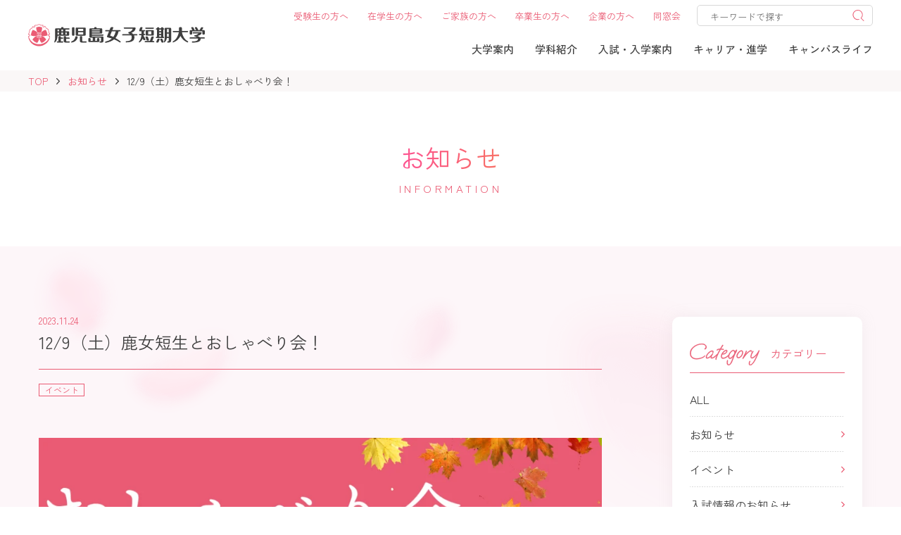

--- FILE ---
content_type: text/html; charset=UTF-8
request_url: https://www.jkajyo.ac.jp/information/id3321/
body_size: 26911
content:
<!DOCTYPE html>
<html class="" lang="ja" prefix="og: http://ogp.me/ns#" data-root="https://www.jkajyo.ac.jp/">

<head>
  <meta charset="UTF-8">
  <meta name="format-detection" content="telephone=no">
  <meta name="viewport" content="width=device-width, initial-scale=1, viewport-fit=cover">
    <title>12/9（土）鹿女短生とおしゃべり会！｜鹿児島女子短期大学</title>
    <meta name="description" content="鹿児島女子短期大学公式サイト。鹿児島県で小学校教諭・幼稚園教諭・保育士・栄養士を目指す皆さんへ入試情報やオープンキャンパス、進路支援、キャンパスライフについてもわかりやすく説明します。ぜひ「かじょたん」のサイトをご覧ください。">
    <meta property="og:locale" content="ja_JP">
  <meta property="og:title" content="12/9（土）鹿女短生とおしゃべり会！｜鹿児島女子短期大学">
    <meta property="og:description" content="鹿児島女子短期大学公式サイト。鹿児島県で小学校教諭・幼稚園教諭・保育士・栄養士を目指す皆さんへ入試情報やオープンキャンパス、進路支援、キャンパスライフについてもわかりやすく説明します。ぜひ「かじょたん」のサイトをご覧ください。">
    <meta property="og:type" content="article">
  <meta property="og:url" href="https://www.jkajyo.ac.jp/information/id3321/">
  <meta property="og:image" content="https://www.jkajyo.ac.jp/wp/wp-content/uploads/2023/11/536a58e8b1d94fc87ac502618c5e084a-1080x630.png">
  <meta property="og:site_name" content="鹿児島女子短期大学｜学校法人 志學館学園">
  <meta name="twitter:card" content="summary_large_image">
  <meta name="twitter:title" content="12/9（土）鹿女短生とおしゃべり会！｜鹿児島女子短期大学">
  <meta name="twitter:site" content="鹿児島女子短期大学｜学校法人 志學館学園">
  <meta name="twitter:url" href="https://www.jkajyo.ac.jp/information/id3321/">
  <meta name="twitter:image:src" content="https://www.jkajyo.ac.jp/wp/wp-content/uploads/2023/11/536a58e8b1d94fc87ac502618c5e084a-1080x630.png">
  <meta name="apple-mobile-web-app-title" content="鹿児島女子短期大学｜学校法人 志學館学園">
  <meta name="application-name" content="鹿児島女子短期大学｜学校法人 志學館学園">
  <meta name="msapplication-TileColor" content="#ffffff">
  <meta name="theme-color" content="#ffffff">
  <meta name="google-site-verification" content="ggglj0AFi3g8j1VKdalydiMc7LJAeFDiHGYKTp7GiEE" />
    <link rel="icon" href="https://www.jkajyo.ac.jp/wp/wp-content/themes/jkajyo_2023/assets/images/favicon.png?v2">
  <link rel="apple-touch-icon" href="https://www.jkajyo.ac.jp/wp/wp-content/themes/jkajyo_2023/assets/images/apple-touch-icon.png">
  <link rel="canonical" href="https://www.jkajyo.ac.jp/information/id3321/">

  <link rel="preconnect" href="https://fonts.googleapis.com">
  <script src="https://ajax.googleapis.com/ajax/libs/webfont/1.6.26/webfont.js"></script>
  <script>
  /* global WebFont */
  WebFont.load({
    google: {
      families: ['Noto+Sans+JP:400,700', 'Zen+Kaku+Gothic+New:400,500,700', 'Barlow+Semi+Condensed:600',
        'Zen+Old+Mincho'
      ],
    },
  })
  </script>
  <link rel="preload" href="https://www.jkajyo.ac.jp/wp/wp-content/themes/jkajyo_2023/assets/css/main.css?a0Xoiai0eH1xsa"
    as="style">
  <link rel="preload"
    href="https://www.jkajyo.ac.jp/wp/wp-content/themes/jkajyo_2023/assets/css/main-minMD.css?a0Xoiai0eH1xsa"
    media="(min-width: 768px)" as="style">
  <link rel="stylesheet"
    href="https://www.jkajyo.ac.jp/wp/wp-content/themes/jkajyo_2023/assets/css/main-minMD.css?a0Xoiai0eH1xsa"
    media="(min-width: 768px)">
  <link rel="preload"
    href="https://www.jkajyo.ac.jp/wp/wp-content/themes/jkajyo_2023/assets/css/main-minLG.css?a0Xoiai0eH1xsa"
    media="(min-width: 1024px)" as="style">
  <link rel="stylesheet"
    href="https://www.jkajyo.ac.jp/wp/wp-content/themes/jkajyo_2023/assets/css/main-minLG.css?a0Xoiai0eH1xsa"
    media="(min-width: 1024px)">

  <!-- Google Tag Manager -->
  <script>
  (function(w, d, s, l, i) {
    w[l] = w[l] || [];
    w[l].push({
      'gtm.start': new Date().getTime(),
      event: 'gtm.js'
    });
    var f = d.getElementsByTagName(s)[0],
      j = d.createElement(s),
      dl = l != 'dataLayer' ? '&l=' + l : '';
    j.async = true;
    j.src =
      'https://www.googletagmanager.com/gtm.js?id=' + i + dl;
    f.parentNode.insertBefore(j, f);
  })(window, document, 'script', 'dataLayer', 'GTM-WJGBG9TC');
  </script>
  <!-- End Google Tag Manager -->

  <!-- Google Tag Manager -->

  <!-- <meta name="google-site-verification" content="0A0OiqMSUwXtpuzLBTk2cXx0ucmXaoTxyJpvFJY2s64" />
  <script>
    (function(i,s,o,g,r,a,m){i['GoogleAnalyticsObject']=r;i[r]=i[r]||function(){
    (i[r].q=i[r].q||[]).push(arguments)},i[r].l=1*new Date();a=s.createElement(o),
    m=s.getElementsByTagName(o)[0];a.async=1;a.src=g;m.parentNode.insertBefore(a,m)
    })(window,document,'script','//www.google-analytics.com/analytics.js','ga');
    ga('create', 'UA-70410617-1', 'auto');
    ga('send', 'pageview');
  </script> -->

  <!-- End Google Tag Manager -->
  <link rel="stylesheet"
    href="https://www.jkajyo.ac.jp/wp/wp-content/themes/jkajyo_2023/assets/css/main.css?a0Xoiai0eH1xsa">
  <script type="module" src="https://www.jkajyo.ac.jp/wp/wp-content/themes/jkajyo_2023/assets/js/main.js?a0Xoiai0eH1xsa">
  </script>
  
  <meta name='robots' content='max-image-preview:large' />
<link rel='stylesheet' id='wp-block-library-css' href='https://www.jkajyo.ac.jp/wp/wp-includes/css/dist/block-library/style.min.css?ver=6.4.7' type='text/css' media='all' />
<style id='classic-theme-styles-inline-css' type='text/css'>
/*! This file is auto-generated */
.wp-block-button__link{color:#fff;background-color:#32373c;border-radius:9999px;box-shadow:none;text-decoration:none;padding:calc(.667em + 2px) calc(1.333em + 2px);font-size:1.125em}.wp-block-file__button{background:#32373c;color:#fff;text-decoration:none}
</style>
<style id='global-styles-inline-css' type='text/css'>
body{--wp--preset--color--black: #000000;--wp--preset--color--cyan-bluish-gray: #abb8c3;--wp--preset--color--white: #ffffff;--wp--preset--color--pale-pink: #f78da7;--wp--preset--color--vivid-red: #cf2e2e;--wp--preset--color--luminous-vivid-orange: #ff6900;--wp--preset--color--luminous-vivid-amber: #fcb900;--wp--preset--color--light-green-cyan: #7bdcb5;--wp--preset--color--vivid-green-cyan: #00d084;--wp--preset--color--pale-cyan-blue: #8ed1fc;--wp--preset--color--vivid-cyan-blue: #0693e3;--wp--preset--color--vivid-purple: #9b51e0;--wp--preset--gradient--vivid-cyan-blue-to-vivid-purple: linear-gradient(135deg,rgba(6,147,227,1) 0%,rgb(155,81,224) 100%);--wp--preset--gradient--light-green-cyan-to-vivid-green-cyan: linear-gradient(135deg,rgb(122,220,180) 0%,rgb(0,208,130) 100%);--wp--preset--gradient--luminous-vivid-amber-to-luminous-vivid-orange: linear-gradient(135deg,rgba(252,185,0,1) 0%,rgba(255,105,0,1) 100%);--wp--preset--gradient--luminous-vivid-orange-to-vivid-red: linear-gradient(135deg,rgba(255,105,0,1) 0%,rgb(207,46,46) 100%);--wp--preset--gradient--very-light-gray-to-cyan-bluish-gray: linear-gradient(135deg,rgb(238,238,238) 0%,rgb(169,184,195) 100%);--wp--preset--gradient--cool-to-warm-spectrum: linear-gradient(135deg,rgb(74,234,220) 0%,rgb(151,120,209) 20%,rgb(207,42,186) 40%,rgb(238,44,130) 60%,rgb(251,105,98) 80%,rgb(254,248,76) 100%);--wp--preset--gradient--blush-light-purple: linear-gradient(135deg,rgb(255,206,236) 0%,rgb(152,150,240) 100%);--wp--preset--gradient--blush-bordeaux: linear-gradient(135deg,rgb(254,205,165) 0%,rgb(254,45,45) 50%,rgb(107,0,62) 100%);--wp--preset--gradient--luminous-dusk: linear-gradient(135deg,rgb(255,203,112) 0%,rgb(199,81,192) 50%,rgb(65,88,208) 100%);--wp--preset--gradient--pale-ocean: linear-gradient(135deg,rgb(255,245,203) 0%,rgb(182,227,212) 50%,rgb(51,167,181) 100%);--wp--preset--gradient--electric-grass: linear-gradient(135deg,rgb(202,248,128) 0%,rgb(113,206,126) 100%);--wp--preset--gradient--midnight: linear-gradient(135deg,rgb(2,3,129) 0%,rgb(40,116,252) 100%);--wp--preset--font-size--small: 13px;--wp--preset--font-size--medium: 20px;--wp--preset--font-size--large: 36px;--wp--preset--font-size--x-large: 42px;--wp--preset--spacing--20: 0.44rem;--wp--preset--spacing--30: 0.67rem;--wp--preset--spacing--40: 1rem;--wp--preset--spacing--50: 1.5rem;--wp--preset--spacing--60: 2.25rem;--wp--preset--spacing--70: 3.38rem;--wp--preset--spacing--80: 5.06rem;--wp--preset--shadow--natural: 6px 6px 9px rgba(0, 0, 0, 0.2);--wp--preset--shadow--deep: 12px 12px 50px rgba(0, 0, 0, 0.4);--wp--preset--shadow--sharp: 6px 6px 0px rgba(0, 0, 0, 0.2);--wp--preset--shadow--outlined: 6px 6px 0px -3px rgba(255, 255, 255, 1), 6px 6px rgba(0, 0, 0, 1);--wp--preset--shadow--crisp: 6px 6px 0px rgba(0, 0, 0, 1);}:where(.is-layout-flex){gap: 0.5em;}:where(.is-layout-grid){gap: 0.5em;}body .is-layout-flow > .alignleft{float: left;margin-inline-start: 0;margin-inline-end: 2em;}body .is-layout-flow > .alignright{float: right;margin-inline-start: 2em;margin-inline-end: 0;}body .is-layout-flow > .aligncenter{margin-left: auto !important;margin-right: auto !important;}body .is-layout-constrained > .alignleft{float: left;margin-inline-start: 0;margin-inline-end: 2em;}body .is-layout-constrained > .alignright{float: right;margin-inline-start: 2em;margin-inline-end: 0;}body .is-layout-constrained > .aligncenter{margin-left: auto !important;margin-right: auto !important;}body .is-layout-constrained > :where(:not(.alignleft):not(.alignright):not(.alignfull)){max-width: var(--wp--style--global--content-size);margin-left: auto !important;margin-right: auto !important;}body .is-layout-constrained > .alignwide{max-width: var(--wp--style--global--wide-size);}body .is-layout-flex{display: flex;}body .is-layout-flex{flex-wrap: wrap;align-items: center;}body .is-layout-flex > *{margin: 0;}body .is-layout-grid{display: grid;}body .is-layout-grid > *{margin: 0;}:where(.wp-block-columns.is-layout-flex){gap: 2em;}:where(.wp-block-columns.is-layout-grid){gap: 2em;}:where(.wp-block-post-template.is-layout-flex){gap: 1.25em;}:where(.wp-block-post-template.is-layout-grid){gap: 1.25em;}.has-black-color{color: var(--wp--preset--color--black) !important;}.has-cyan-bluish-gray-color{color: var(--wp--preset--color--cyan-bluish-gray) !important;}.has-white-color{color: var(--wp--preset--color--white) !important;}.has-pale-pink-color{color: var(--wp--preset--color--pale-pink) !important;}.has-vivid-red-color{color: var(--wp--preset--color--vivid-red) !important;}.has-luminous-vivid-orange-color{color: var(--wp--preset--color--luminous-vivid-orange) !important;}.has-luminous-vivid-amber-color{color: var(--wp--preset--color--luminous-vivid-amber) !important;}.has-light-green-cyan-color{color: var(--wp--preset--color--light-green-cyan) !important;}.has-vivid-green-cyan-color{color: var(--wp--preset--color--vivid-green-cyan) !important;}.has-pale-cyan-blue-color{color: var(--wp--preset--color--pale-cyan-blue) !important;}.has-vivid-cyan-blue-color{color: var(--wp--preset--color--vivid-cyan-blue) !important;}.has-vivid-purple-color{color: var(--wp--preset--color--vivid-purple) !important;}.has-black-background-color{background-color: var(--wp--preset--color--black) !important;}.has-cyan-bluish-gray-background-color{background-color: var(--wp--preset--color--cyan-bluish-gray) !important;}.has-white-background-color{background-color: var(--wp--preset--color--white) !important;}.has-pale-pink-background-color{background-color: var(--wp--preset--color--pale-pink) !important;}.has-vivid-red-background-color{background-color: var(--wp--preset--color--vivid-red) !important;}.has-luminous-vivid-orange-background-color{background-color: var(--wp--preset--color--luminous-vivid-orange) !important;}.has-luminous-vivid-amber-background-color{background-color: var(--wp--preset--color--luminous-vivid-amber) !important;}.has-light-green-cyan-background-color{background-color: var(--wp--preset--color--light-green-cyan) !important;}.has-vivid-green-cyan-background-color{background-color: var(--wp--preset--color--vivid-green-cyan) !important;}.has-pale-cyan-blue-background-color{background-color: var(--wp--preset--color--pale-cyan-blue) !important;}.has-vivid-cyan-blue-background-color{background-color: var(--wp--preset--color--vivid-cyan-blue) !important;}.has-vivid-purple-background-color{background-color: var(--wp--preset--color--vivid-purple) !important;}.has-black-border-color{border-color: var(--wp--preset--color--black) !important;}.has-cyan-bluish-gray-border-color{border-color: var(--wp--preset--color--cyan-bluish-gray) !important;}.has-white-border-color{border-color: var(--wp--preset--color--white) !important;}.has-pale-pink-border-color{border-color: var(--wp--preset--color--pale-pink) !important;}.has-vivid-red-border-color{border-color: var(--wp--preset--color--vivid-red) !important;}.has-luminous-vivid-orange-border-color{border-color: var(--wp--preset--color--luminous-vivid-orange) !important;}.has-luminous-vivid-amber-border-color{border-color: var(--wp--preset--color--luminous-vivid-amber) !important;}.has-light-green-cyan-border-color{border-color: var(--wp--preset--color--light-green-cyan) !important;}.has-vivid-green-cyan-border-color{border-color: var(--wp--preset--color--vivid-green-cyan) !important;}.has-pale-cyan-blue-border-color{border-color: var(--wp--preset--color--pale-cyan-blue) !important;}.has-vivid-cyan-blue-border-color{border-color: var(--wp--preset--color--vivid-cyan-blue) !important;}.has-vivid-purple-border-color{border-color: var(--wp--preset--color--vivid-purple) !important;}.has-vivid-cyan-blue-to-vivid-purple-gradient-background{background: var(--wp--preset--gradient--vivid-cyan-blue-to-vivid-purple) !important;}.has-light-green-cyan-to-vivid-green-cyan-gradient-background{background: var(--wp--preset--gradient--light-green-cyan-to-vivid-green-cyan) !important;}.has-luminous-vivid-amber-to-luminous-vivid-orange-gradient-background{background: var(--wp--preset--gradient--luminous-vivid-amber-to-luminous-vivid-orange) !important;}.has-luminous-vivid-orange-to-vivid-red-gradient-background{background: var(--wp--preset--gradient--luminous-vivid-orange-to-vivid-red) !important;}.has-very-light-gray-to-cyan-bluish-gray-gradient-background{background: var(--wp--preset--gradient--very-light-gray-to-cyan-bluish-gray) !important;}.has-cool-to-warm-spectrum-gradient-background{background: var(--wp--preset--gradient--cool-to-warm-spectrum) !important;}.has-blush-light-purple-gradient-background{background: var(--wp--preset--gradient--blush-light-purple) !important;}.has-blush-bordeaux-gradient-background{background: var(--wp--preset--gradient--blush-bordeaux) !important;}.has-luminous-dusk-gradient-background{background: var(--wp--preset--gradient--luminous-dusk) !important;}.has-pale-ocean-gradient-background{background: var(--wp--preset--gradient--pale-ocean) !important;}.has-electric-grass-gradient-background{background: var(--wp--preset--gradient--electric-grass) !important;}.has-midnight-gradient-background{background: var(--wp--preset--gradient--midnight) !important;}.has-small-font-size{font-size: var(--wp--preset--font-size--small) !important;}.has-medium-font-size{font-size: var(--wp--preset--font-size--medium) !important;}.has-large-font-size{font-size: var(--wp--preset--font-size--large) !important;}.has-x-large-font-size{font-size: var(--wp--preset--font-size--x-large) !important;}
.wp-block-navigation a:where(:not(.wp-element-button)){color: inherit;}
:where(.wp-block-post-template.is-layout-flex){gap: 1.25em;}:where(.wp-block-post-template.is-layout-grid){gap: 1.25em;}
:where(.wp-block-columns.is-layout-flex){gap: 2em;}:where(.wp-block-columns.is-layout-grid){gap: 2em;}
.wp-block-pullquote{font-size: 1.5em;line-height: 1.6;}
</style>
<link rel='stylesheet' id='flexible-table-block-css' href='https://www.jkajyo.ac.jp/wp/wp-content/plugins/flexible-table-block/build/style-index.css?ver=1719496843' type='text/css' media='all' />
<style id='flexible-table-block-inline-css' type='text/css'>
.wp-block-flexible-table-block-table.wp-block-flexible-table-block-table>table{width:100%;max-width:100%;border-collapse:collapse;}.wp-block-flexible-table-block-table.wp-block-flexible-table-block-table.is-style-stripes tbody tr:nth-child(odd) th{background-color:#f0f0f1;}.wp-block-flexible-table-block-table.wp-block-flexible-table-block-table.is-style-stripes tbody tr:nth-child(odd) td{background-color:#f0f0f1;}.wp-block-flexible-table-block-table.wp-block-flexible-table-block-table.is-style-stripes tbody tr:nth-child(even) th{background-color:#ffffff;}.wp-block-flexible-table-block-table.wp-block-flexible-table-block-table.is-style-stripes tbody tr:nth-child(even) td{background-color:#ffffff;}.wp-block-flexible-table-block-table.wp-block-flexible-table-block-table>table tr th,.wp-block-flexible-table-block-table.wp-block-flexible-table-block-table>table tr td{padding:0.5em;border-width:1px;border-style:solid;border-color:#000000;text-align:left;vertical-align:middle;}.wp-block-flexible-table-block-table.wp-block-flexible-table-block-table>table tr th{background-color:#f0f0f1;}.wp-block-flexible-table-block-table.wp-block-flexible-table-block-table>table tr td{background-color:#ffffff;}@media screen and (min-width:769px){.wp-block-flexible-table-block-table.is-scroll-on-pc{overflow-x:scroll;}.wp-block-flexible-table-block-table.is-scroll-on-pc table{max-width:none;align-self:self-start;}}@media screen and (max-width:768px){.wp-block-flexible-table-block-table.is-scroll-on-mobile{overflow-x:scroll;}.wp-block-flexible-table-block-table.is-scroll-on-mobile table{max-width:none;align-self:self-start;}.wp-block-flexible-table-block-table table.is-stacked-on-mobile th,.wp-block-flexible-table-block-table table.is-stacked-on-mobile td{width:100%!important;display:block;}}
</style>
<link rel='stylesheet' id='fancybox-css' href='https://www.jkajyo.ac.jp/wp/wp-content/plugins/easy-fancybox/fancybox/1.5.4/jquery.fancybox.min.css?ver=6.4.7' type='text/css' media='screen' />
<style id='fancybox-inline-css' type='text/css'>
#fancybox-outer{background:#ffffff}#fancybox-content{background:#ffffff;border-color:#ffffff;color:#000000;}#fancybox-title,#fancybox-title-float-main{color:#fff}
</style>
<link rel='stylesheet' id='addtoany-css' href='https://www.jkajyo.ac.jp/wp/wp-content/plugins/add-to-any/addtoany.min.css?ver=1.16' type='text/css' media='all' />
<script type="text/javascript" id="addtoany-core-js-before">
/* <![CDATA[ */
window.a2a_config=window.a2a_config||{};a2a_config.callbacks=[];a2a_config.overlays=[];a2a_config.templates={};a2a_localize = {
	Share: "共有",
	Save: "ブックマーク",
	Subscribe: "購読",
	Email: "メール",
	Bookmark: "ブックマーク",
	ShowAll: "すべて表示する",
	ShowLess: "小さく表示する",
	FindServices: "サービスを探す",
	FindAnyServiceToAddTo: "追加するサービスを今すぐ探す",
	PoweredBy: "Powered by",
	ShareViaEmail: "メールでシェアする",
	SubscribeViaEmail: "メールで購読する",
	BookmarkInYourBrowser: "ブラウザにブックマーク",
	BookmarkInstructions: "このページをブックマークするには、 Ctrl+D または \u2318+D を押下。",
	AddToYourFavorites: "お気に入りに追加",
	SendFromWebOrProgram: "任意のメールアドレスまたはメールプログラムから送信",
	EmailProgram: "メールプログラム",
	More: "詳細&#8230;",
	ThanksForSharing: "共有ありがとうございます !",
	ThanksForFollowing: "フォローありがとうございます !"
};
/* ]]> */
</script>
<script type="text/javascript" defer src="https://static.addtoany.com/menu/page.js" id="addtoany-core-js"></script>
<script type="text/javascript" id="jquery-core-js-extra">
/* <![CDATA[ */
var wpadcf7sl_public = {"ajaxurl":"https:\/\/www.jkajyo.ac.jp\/wp\/wp-admin\/admin-ajax.php","nonce":"90c9bd1e0c"};
/* ]]> */
</script>
<script type="text/javascript" src="https://www.jkajyo.ac.jp/wp/wp-includes/js/jquery/jquery.min.js?ver=3.7.1" id="jquery-core-js"></script>
<script type="text/javascript" src="https://www.jkajyo.ac.jp/wp/wp-includes/js/jquery/jquery-migrate.min.js?ver=3.4.1" id="jquery-migrate-js"></script>
<script type="text/javascript" defer src="https://www.jkajyo.ac.jp/wp/wp-content/plugins/add-to-any/addtoany.min.js?ver=1.1" id="addtoany-jquery-js"></script>
		<style type="text/css" id="wp-custom-css">
			.grecaptcha-badge { visibility: hidden; }
body>[style="position: static;"]{display: none;}		</style>
		</head>

<body id="body" class="l-body l-body--in-sub" data-slug="information">
  <!-- Google Tag Manager (noscript) -->
  <noscript><iframe src="https://www.googletagmanager.com/ns.html?id=GTM-WJGBG9TC" height="0" width="0"
      style="display:none;visibility:hidden"></iframe></noscript>
  <!-- End Google Tag Manager (noscript) -->
  <header role="banner" id="header" class="l-header l-body__header" data-view-over="header">
    <div class="l-header__main">
      <div class="l-header__inner">
        <div id="header-logo" class="l-header__logo ">
          <div class="l-header__logo-label">
            <a href="https://www.jkajyo.ac.jp/" class="c-logo">
              <span class="u-text-screen-reader">鹿児島女子短期大学 学校法人 志學館学園</span>
              <svg role="img" aria-labelledby="logo" class="l-header__logo-img" xmlns="http://www.w3.org/2000/svg"
                width="275" height="33.406" viewBox="0 0 275 33.406">
                <title id="logo">鹿児島女子短期大学</title>
                <path
                  id="シェイプ_1"
                  data-name="シェイプ 1"
                  class="logo-mark"
                  d="M56.653,47.886a0.279,0.279,0,0,0-.033.358,0.739,0.739,0,0,0,.713.521c0.061-.11.235-0.172,0.332-0.334a2.614,2.614,0,0,0,.029-0.583c-0.447.057-.713-0.036-1.041,0.038m3.33-.43a0.853,0.853,0,0,0,.258-0.22c0,0.006.026-.1,0.059-0.231a1.419,1.419,0,0,0-.273-0.264,6.033,6.033,0,0,0-1.163.06,1.522,1.522,0,0,1-.1-0.513,0.72,0.72,0,0,0-.345-0.2,0.988,0.988,0,0,0-.393.581,9.068,9.068,0,0,1-1.774.074,0.666,0.666,0,0,1-.113-0.409,0.165,0.165,0,0,0-.174-0.112,0.239,0.239,0,0,0-.354.067,1.969,1.969,0,0,0-.126.473,3.623,3.623,0,0,1-1.1-.047c-0.111.1-.21,0.131-0.3,0.205a0.337,0.337,0,0,0,0,.317,0.365,0.365,0,0,0,.372.2,3.752,3.752,0,0,0,1.006.018c-0.033.017,0.053,0.093,0.141,0.026a2.033,2.033,0,0,0,.007.946,1.824,1.824,0,0,0,.747.985c-0.022.028-.078,0.044-0.032,0.088a7.627,7.627,0,0,1-2.034.094,0.281,0.281,0,0,1-.167.2,2.037,2.037,0,0,0-.046.291c0.122,0.186.253,0.266,0.393,0.189a7.344,7.344,0,0,0,2.247-.178,1.249,1.249,0,0,1,.7-0.152,4.864,4.864,0,0,0,2.125.295,0.55,0.55,0,0,0,.722-0.111,1.451,1.451,0,0,1,.007-0.3,0.512,0.512,0,0,1-.153-0.237c-0.488.018-.965-0.011-1.326,0.041a5.55,5.55,0,0,1-.839-0.193c0.149-.191.428-0.271,0.574-0.456,0.414-.374.2-0.989,0.349-1.453-0.076-.024-0.029-0.062.064-0.031-0.093-.031,1.052-0.047,1.039-0.047m-1.8.026c-0.08.437,0.2,0.967-.139,1.183-0.22.227-.479,0.323-0.624,0.507-0.21.269-.42-0.081-0.546-0.124a1.077,1.077,0,0,1-.658-0.911,0.929,0.929,0,0,1,.022-0.68c-0.022,0-.025,0,0.011-0.018a0.024,0.024,0,0,0-.011.018,0.154,0.154,0,0,0,.1-0.05,10.5,10.5,0,0,0,1.881-.013c-0.091.063-.034,0.137-0.038,0.09m-4.327-2.887c0.133,0.443.375,0.786,0.5,1.174a2.543,2.543,0,0,0,.428.557,0.3,0.3,0,0,0,.347-0.129,0.771,0.771,0,0,1,.581-0.514,1.4,1.4,0,0,1,.642.244,0.922,0.922,0,0,1,.267.359,4.643,4.643,0,0,0,.908.045c0.181,0.111.166-.2,0.288-0.362a1.092,1.092,0,0,1,.9-0.285,1.188,1.188,0,0,1,.523.674,1.387,1.387,0,0,0,.646-0.154,0.621,0.621,0,0,1,.138-0.3,10.023,10.023,0,0,1,.677-1.272,13.908,13.908,0,0,0,.984-5.4c0-.307-0.134-0.585-0.134-0.858-0.088-.221-0.025-0.445-0.095-0.678a5.262,5.262,0,0,1-.719.457c-0.127-.148-0.066-0.471-0.257-0.755a0.4,0.4,0,0,1-.141.133,1.3,1.3,0,0,1-.469.408,2.848,2.848,0,0,1-.41-0.751c0.045,0.035-.017.035,0-0.019a2.081,2.081,0,0,1-.646.58A7.4,7.4,0,0,1,58.4,37c-0.138.152-.29,0.353-0.447,0.5a0.137,0.137,0,0,0,.092-0.01c-0.185.1-.247,0.193-0.294,0.121a2.061,2.061,0,0,1-.6-0.634c0,0.049-.038.04-0.083,0.04-0.188.178-.336,0.437-0.531,0.594a0.213,0.213,0,0,1-.1.119,1.455,1.455,0,0,1-.308-0.484,0.42,0.42,0,0,1-.307-0.187c-0.261.24-.264,0.527-0.478,0.742a3.2,3.2,0,0,1-.45-0.413,1.144,1.144,0,0,0-.175-0.182,3.543,3.543,0,0,0-.29.63,0.152,0.152,0,0,1-.1.123,2.112,2.112,0,0,1-.592-0.511c0.031,0.075-.041.075-0.036,0.087a0.257,0.257,0,0,0-.08.219,3.5,3.5,0,0,1-.152.457,1.632,1.632,0,0,1-.443-0.258c-0.1-.034-0.157-0.277-0.276-0.149a9.792,9.792,0,0,0,.139,3.883,10.009,10.009,0,0,0,.978,2.911m16.47,5.336a0.993,0.993,0,0,1-.673-0.347c0.166-.141.38-0.315,0.617-0.5a2.389,2.389,0,0,1-.377-0.308,0.479,0.479,0,0,1-.377-0.154c0.228-.161.425-0.34,0.62-0.488a0.572,0.572,0,0,0,.071-0.151,1.489,1.489,0,0,1-.872-0.457,1.79,1.79,0,0,0,.606-0.462c0.039,0.018.039-.04-0.014-0.076a3.587,3.587,0,0,1-.768-0.419,0.434,0.434,0,0,1,.07-0.269,1.721,1.721,0,0,0,.38-0.534,5.493,5.493,0,0,1-.6-0.234c-0.131-.1-0.3-0.053-0.288-0.187a3.482,3.482,0,0,0,.362-0.873,2.018,2.018,0,0,1-.8-0.141,4.547,4.547,0,0,1,.347-0.665,0.241,0.241,0,0,0-.068-0.162,0.745,0.745,0,0,1-.734-0.133,2.973,2.973,0,0,1,.348-0.661,0.571,0.571,0,0,0-.436-0.031,0.575,0.575,0,0,1-.453-0.042,5.718,5.718,0,0,1,.213-0.68,0.306,0.306,0,0,0-.237-0.032,11.885,11.885,0,0,0-2.308.66c-0.551.282-1.148,0.528-1.662,0.849a27.462,27.462,0,0,0-3.325,2.678,0.32,0.32,0,0,0,.065.172,1.868,1.868,0,0,1,.4.205,1.061,1.061,0,0,1,.28.486,0.785,0.785,0,0,1-.11.492,1.082,1.082,0,0,1-1.268.38c0.013,0.031-.049.078-0.049,0a1.943,1.943,0,0,1-.306,1.245,0.394,0.394,0,0,0,.039.093c0-.035,1.055-0.022,1.077-0.045a1.155,1.155,0,0,1,.559.478,1,1,0,0,1,.05.691c-0.123.17-.422,0.249-0.22,0.365,0.529,0.348.2,1,.355,1.484-0.135.493,0.167,1.077-.225,1.471a0.718,0.718,0,0,1-.814.226c-0.871-.147-0.524-1.035-0.577-1.7-0.033.072-.1-0.044-0.131-0.127a1.212,1.212,0,0,1-.1.124c-0.138.526,0.2,1.19-.287,1.605a0.771,0.771,0,0,1-.866.053c-0.748-.258-0.417-1.043-0.416-1.636a0.975,0.975,0,0,1-.149-0.036,0.04,0.04,0,0,0-.04-0.023c-0.183.658,0.16,1.41-.488,1.732a0.621,0.621,0,0,1-.649.021,0.544,0.544,0,0,1-.5-0.588,2.892,2.892,0,0,1-.042-1.064,0.142,0.142,0,0,1-.1-0.127,0.146,0.146,0,0,1-.156.022,10.748,10.748,0,0,1-.053,1.188,0.5,0.5,0,0,1-.308.511,0.953,0.953,0,0,1-.92.063,0.687,0.687,0,0,1-.3-0.647,19.825,19.825,0,0,1-.027-2,0.831,0.831,0,0,1,.3-0.572,0.4,0.4,0,0,1-.014-0.152c-0.2.01-.277-0.2-0.291-0.441a0.483,0.483,0,0,1,.1-0.48c0.323-.627.961-0.282,1.555-0.423-0.041-.044.029,0.029,0-0.114a1.744,1.744,0,0,1-.274-0.619c-0.017-.143.042-0.307,0.042-0.563a1.737,1.737,0,0,1-.8.015,0.744,0.744,0,0,1-.642-0.551A0.661,0.661,0,0,1,53.9,46.5a1.268,1.268,0,0,1,.751-0.147A16.993,16.993,0,0,0,50.5,43.114a4.008,4.008,0,0,0-.55-0.078,0.308,0.308,0,0,0-.227-0.195c-0.4-.179-0.858-0.326-1.217-0.491a10.032,10.032,0,0,1-1.69-.41,1.657,1.657,0,0,1,0,.219c-0.022-.049.249,0.538,0.269,0.552a0.435,0.435,0,0,0,.039.113,2.177,2.177,0,0,1-.819-0.054,0.983,0.983,0,0,0,.153.612c0.049,0.114.216,0.219,0.1,0.258A2.226,2.226,0,0,1,45.82,43.6a0.242,0.242,0,0,0-.114.225,4.214,4.214,0,0,0,.475.6,0.134,0.134,0,0,0-.1.149,5.843,5.843,0,0,1-.762.036c-0.031.027-.067,0.075-0.025,0.093a5.457,5.457,0,0,0,.387.77,5.651,5.651,0,0,1-.9.466,1.608,1.608,0,0,0,.309.5c0.055,0.068.23,0.162,0.163,0.3a2.709,2.709,0,0,1-.38.185,0.708,0.708,0,0,0-.436.328,4.984,4.984,0,0,1,.525.444,0.1,0.1,0,0,1,.085.046,1.745,1.745,0,0,1-.676.377c-0.145.123-.031,0.207,0.09,0.216a1.387,1.387,0,0,0,.485.4,1.164,1.164,0,0,1-.541.288,0.476,0.476,0,0,0-.18.292c0.18,0.114.425,0.212,0.6,0.3a1.138,1.138,0,0,1-.562.454c-0.04.093-.04,0.165,0.018,0.185a2.6,2.6,0,0,0,.977.419,3.306,3.306,0,0,0,.826.293c0.376,0.124.706,0.211,1.137,0.326a4.141,4.141,0,0,0,.756.05,12.038,12.038,0,0,0,3.936-.111c0.3-.034.665-0.078,1.035-0.144a1.728,1.728,0,0,1,.288-0.085,0.18,0.18,0,0,0,.086.049c-0.375.14-.71,0.321-1.061,0.472a10.784,10.784,0,0,0-1.14.7,11.055,11.055,0,0,0-2.665,2.231,10.2,10.2,0,0,0-1.6,2.261c-0.1.151-.33,0.264-0.217,0.4a0.254,0.254,0,0,0,.305-0.017,0.771,0.771,0,0,1,.432.032,1.531,1.531,0,0,1-.217.62c-0.059.133,0.109,0.157,0.177,0.161a3.159,3.159,0,0,1,.719-0.1c-0.022.009,0.011,0.041,0.1,0.087a1.075,1.075,0,0,0-.192.6c-0.118.125-.061,0.206,0.061,0.191,0.206-.044.444-0.11,0.78-0.156A0.294,0.294,0,0,0,48.83,58.5a0.037,0.037,0,0,1-.011.026H48.83l-0.011.006a2.436,2.436,0,0,0-.093.887c0.039,0.076.15-.03,0.3-0.093,0.167,0.075.378-.059,0.68,0.032-0.088-.041-0.047.254,0.036,0.191a1.349,1.349,0,0,0-.053.713c0.341-.085.617-0.213,0.971-0.322a4.74,4.74,0,0,1,.121.866c0.033,0.1.079,0.205,0.167,0.156a1.448,1.448,0,0,1,.709-0.344c0.042,0.212.1,0.5,0.125,0.793a2.25,2.25,0,0,0,.754-0.423c-0.01.024,0.066,0.13,0.138,0.06a1.053,1.053,0,0,0,.057.548c0.038,0.111,0,.244.2,0.224a4.4,4.4,0,0,1,.436-0.532c-0.017.07,0.077,0.07,0.121,0.089,0.035,0.125.031,0.287,0.086,0.448a0.37,0.37,0,0,0,.279.318c0.191-.272.393-0.537,0.613-0.806a8.641,8.641,0,0,0,1.115-1.6,2.348,2.348,0,0,0,.181-0.278,15.134,15.134,0,0,0,.864-2.281,0.689,0.689,0,0,1,.213-0.427c0.136-.937.266-1.864,0.368-2.939a0.24,0.24,0,1,0,.02.036c0.188,0.586.135,1.153,0.354,1.638a11.349,11.349,0,0,0,1.031,3.188,10.359,10.359,0,0,0,1.726,2.525c0.244,0.321.44,0.593,0.7,0.875a0.348,0.348,0,0,0,.175-0.044,1.933,1.933,0,0,1,.141-0.713,0.027,0.027,0,0,1-.028-0.028,0.059,0.059,0,0,1-.017-0.01c0.013-.013.013,0,0.017,0.01,0.093,0.035.444,0.283,0.451,0.255,0.083,0.068.159,0.3,0.326,0.218a2.009,2.009,0,0,1,.184-0.92,0.41,0.41,0,0,0,.38.212,0.34,0.34,0,0,0,.373.235,1.652,1.652,0,0,1,.064-0.376,0.879,0.879,0,0,1,.067-0.517,0.661,0.661,0,0,0,.4.249c0.121,0.058.251,0.347,0.446,0.138a1.347,1.347,0,0,1-.011-0.428c0.028-.112.04-0.28,0.064-0.428a7.3,7.3,0,0,0,.792.125,0.184,0.184,0,0,0,.272.081,2.4,2.4,0,0,1-.011-0.87,0.97,0.97,0,0,0-.029-0.129,4.668,4.668,0,0,0,.733.112c0.067,0.017.24,0.125,0.263,0.017-0.011-.237-0.113-0.47-0.113-0.718-0.029-.009.021-0.071-0.029-0.058,0.336-.005.581,0.1,0.883,0.061a1.239,1.239,0,0,0,.015-0.33,0.47,0.47,0,0,1-.131-0.487,1.983,1.983,0,0,0,.829-0.006,0.023,0.023,0,0,1,.006-0.015,2.976,2.976,0,0,1-.308-0.633c-0.052-.014,0-0.081.04-0.084a4.111,4.111,0,0,0,.729.084c0.047-.044.113-0.063,0.063-0.168a11.983,11.983,0,0,0-2.887-3.432c-0.191-.16-0.385-0.339-0.566-0.489-0.665-.376-1.186-0.867-1.846-1.192A1.812,1.812,0,0,1,62.3,51.6a1.78,1.78,0,0,1-.7-0.353A0.348,0.348,0,0,1,61.214,51a0.5,0.5,0,0,0,.4.1,9.156,9.156,0,0,0,1.591.268,1.112,1.112,0,0,0,.461,0,10.1,10.1,0,0,0,3.018-.148,3.729,3.729,0,0,0,.446.006,17.317,17.317,0,0,0,2.985-1.007c0-.059.071-0.1,0.233-0.125-0.05-.024-0.05-0.078-0.024-0.166m3.588,0.739a1.087,1.087,0,0,1-.652.31,0.557,0.557,0,0,1-.539.071,1.113,1.113,0,0,1-.712-0.468,1.093,1.093,0,0,1,.047-1.123,1.284,1.284,0,0,1,1.046-.6,2.115,2.115,0,0,1,.769.52c0.019,0.016.065,0.016,0.065-.055a6,6,0,0,0-.312-1.661,8.827,8.827,0,0,1-.394-1,0.7,0.7,0,0,1-.225-0.406,1.712,1.712,0,0,1-.417-0.709,0.678,0.678,0,0,1-.414-0.483,1.878,1.878,0,0,1,.07-0.522,6.486,6.486,0,0,0-.5-2.841,0.4,0.4,0,0,1-.185-0.4,6.915,6.915,0,0,0-1.666-1.462,6.5,6.5,0,0,1-.793-0.42,0.958,0.958,0,0,1-.664-0.246,12.291,12.291,0,0,0-.984-1.577A10.742,10.742,0,0,0,65.8,35.9c-0.12-.008-0.185-0.2-0.3-0.111-0.093,0-.053.055,0,0.055a1.047,1.047,0,0,1-.462,1.092,1.182,1.182,0,0,1-1.212.018,0.993,0.993,0,0,1-.523-1.021,1.01,1.01,0,0,1,.6-0.8,1.487,1.487,0,0,0,.258-0.119,3.932,3.932,0,0,1-.535-0.269,11.673,11.673,0,0,0-3.238-.085c-0.178.044-.334,0.077-0.359-0.034-0.385-.25-0.785-0.479-1.088-0.678a6.2,6.2,0,0,0-1.964-.532,1.463,1.463,0,0,1-.237.086h0a0.124,0.124,0,0,1,.031-0.051,5.635,5.635,0,0,0-2.605.774,2.076,2.076,0,0,1-.52.53,0.632,0.632,0,0,1-.368-0.082,12.256,12.256,0,0,0-2.282.009,6.557,6.557,0,0,0-2.181.709c0.022,0,0,.041.063,0.041,0.019,0.031.058,0,.131-0.027-0.039.014,0.382,0.04,0.411,0.052a3.8,3.8,0,0,1,.454.224,1.231,1.231,0,0,1,.276,1.175,1.5,1.5,0,0,1-.57.638,0.839,0.839,0,0,1-.635-0.019,1.026,1.026,0,0,1-.951-0.717,2.006,2.006,0,0,1,.15-0.944c0.012,0.037-.025.029-0.017,0.033a11.183,11.183,0,0,1-.993.748c-0.072.116-.131,0.229-0.156,0.273a3.5,3.5,0,0,1-.491.393A9.254,9.254,0,0,0,46,38.2a5.551,5.551,0,0,0-.67,1.218,7.005,7.005,0,0,0-1.562.624,4.913,4.913,0,0,0-1.967,5.27,8.223,8.223,0,0,0-1.741,3.917,0.75,0.75,0,0,0,.022.579,1.431,1.431,0,0,1,.426-0.554,1.377,1.377,0,0,1,1.046.086,1.611,1.611,0,0,1,.634.924,1.467,1.467,0,0,1-.822,1.03,1.3,1.3,0,0,1-.933-0.1,1.3,1.3,0,0,0-.22-0.232,12.573,12.573,0,0,0,.462,3.97,15.664,15.664,0,0,0,.854,2.129,2.161,2.161,0,0,0,.145.419A2.427,2.427,0,0,0,42.3,58.49a1.974,1.974,0,0,0,.642,1.055,3.6,3.6,0,0,0,.687,1.007,14.7,14.7,0,0,0,1.478,1.669,15.936,15.936,0,0,0,1.739,1.334,8.769,8.769,0,0,0,.8.63c0.459,0.252.872,0.509,1.318,0.771,0.254,0.075.492,0.236,0.827,0.342a10.477,10.477,0,0,0,2.288.8,1.884,1.884,0,0,0,.716.224,0.162,0.162,0,0,0,.121,0,17.129,17.129,0,0,0,7.087.213c0.055-.048.188-0.035,0.287-0.108a11.224,11.224,0,0,0,2.212-.517,0.985,0.985,0,0,0,.483-0.29,0.212,0.212,0,0,0,.312-0.07,10.286,10.286,0,0,0,1.753-.831,21.776,21.776,0,0,0,3.753-2.54c0.512-.519,1.074-1.064,1.6-1.644a17.324,17.324,0,0,0,2.426-3.719,14.723,14.723,0,0,0,1.192-5.926c-0.091-.053.022-0.245-0.106-0.215m-0.809,2.289a8.964,8.964,0,0,0-.382,1.063,14.807,14.807,0,0,1-1.61,2.753,13.165,13.165,0,0,1-2.169,2.407c-0.088.033-.057,0.149-0.18,0.1a19.38,19.38,0,0,1-1.556,1.4,18.321,18.321,0,0,1-2.381,1.293,1.037,1.037,0,0,1-.357.242c-0.106,0-.136.088-0.138-0.029a5.441,5.441,0,0,1-1.04.558,2.785,2.785,0,0,1-.436.067,2.1,2.1,0,0,1-.74.3,13.063,13.063,0,0,1-1.7.45,4.323,4.323,0,0,0-.449.059c-0.184.058-.36,0.066-0.465,0.111-0.083.015-.133-0.045-0.185,0.025a3.666,3.666,0,0,1-1.068.006,0.2,0.2,0,0,1-.264.067,7.051,7.051,0,0,1-1.984-.023c-0.241.1-.423-0.021-0.62,0.06a8.872,8.872,0,0,1-1.162-.2,1.214,1.214,0,0,1-.4-0.008,9.156,9.156,0,0,0-1.127-.193,8.474,8.474,0,0,1-1.067-.388,2.152,2.152,0,0,1-.684-0.139,1.884,1.884,0,0,1-.6-0.24,3.056,3.056,0,0,1-.617-0.224,0.229,0.229,0,0,1-.16-0.085,1.049,1.049,0,0,1-.546-0.308,0.869,0.869,0,0,1-.567-0.248,0.932,0.932,0,0,1-.41-0.171,2.455,2.455,0,0,1-.4-0.244A5.634,5.634,0,0,1,47,61.069a1.55,1.55,0,0,1-.268-0.3,2.754,2.754,0,0,1-.93-0.629c0.039,0.01.005,0.01,0.083-.074a11.291,11.291,0,0,1-3.695-4.658,12.583,12.583,0,0,1-1.128-3.26,2.379,2.379,0,0,0,1.4-.558,2.014,2.014,0,0,0,.45-1.859,2.469,2.469,0,0,0-1.233-1.364c-0.2.038-.36-0.053-0.5-0.016-0.144-.1-0.053-0.184,0-0.344A5.566,5.566,0,0,1,42.358,45.8a0.4,0.4,0,0,0,.259-0.322,4.52,4.52,0,0,1-.223-1.76,3.829,3.829,0,0,1,1.1-2.354A5.335,5.335,0,0,1,45.868,40c0.192-.29.276-0.669,0.517-1.027a5.443,5.443,0,0,1,.45-0.868,4.282,4.282,0,0,1,.676-0.658,1.5,1.5,0,0,0,1.57.834,1.749,1.749,0,0,0,1.1-.292,1.453,1.453,0,0,0,.227-0.356,1.288,1.288,0,0,0,.5-0.688,1.93,1.93,0,0,0-.252-1.414,0.15,0.15,0,0,0,.07-0.116,5,5,0,0,0,1.379-.16,0.2,0.2,0,0,0,.336,0,8.313,8.313,0,0,0,1.423.205c0.361-.254.733-0.595,1.176-0.87a1.713,1.713,0,0,0,.614-0.251,4.149,4.149,0,0,1,2.888.211,9.4,9.4,0,0,1,1.294.945,8.84,8.84,0,0,1,2.492-.208,0.346,0.346,0,0,0,.344.044,1.636,1.636,0,0,0-.2.715,1.54,1.54,0,0,0,.624,1.489,1.842,1.842,0,0,0,1.959.354,2.3,2.3,0,0,0,.975-0.867,8.323,8.323,0,0,1,1.669,2.391,0.593,0.593,0,0,0,.306.436,4.957,4.957,0,0,1,2.878,1.96,1.343,1.343,0,0,1,.233.579,2.222,2.222,0,0,1,.3.839,5.276,5.276,0,0,1,.1,1.48c-0.066.215-.143,0.437-0.2,0.654a8.165,8.165,0,0,1,1.01,1.34,6.16,6.16,0,0,1,.616,1.248,2.314,2.314,0,0,1-.554.132,2.279,2.279,0,0,0-1.3,1.27,1.992,1.992,0,0,0,.275,1.74,1.81,1.81,0,0,0,1.886.835c-0.012.088,0.02,0.134,0.109,0.1a5.185,5.185,0,0,0-.266.925M48.8,58.532c-0.018.011-.026,0.011,0.014,0V58.526a0.034,0.034,0,0,1-.014.005M57.23,52.12V52.109c-0.038.017-.024,0.011,0,0.011m10.318,5.6h0c-0.022.026-.011,0.043,0,0M60.121,50.9a19.791,19.791,0,0,1-2.416.092,0.09,0.09,0,0,1-.056.008v0c-0.053-.022-0.033,0,0,0a1.983,1.983,0,0,1-.139-0.557,1.025,1.025,0,0,0-.393-0.108c-0.149.054-.212,0.119-0.179,0.249a2.594,2.594,0,0,0-.137.468c-0.829.049-1.563-.112-2.406-0.008-0.1.008-.194,0.08-0.145,0.172a8.315,8.315,0,0,0-.145,1.682c0.038,0.241.013,0.443,0.213,0.48a0.288,0.288,0,0,0,.35.192c0.038-.09.135-0.179,0.166-0.271,0-.541.015-1,0.017-1.532-0.029.006,0.015-.053,0.069-0.01-0.054-.044.889-0.058,0.847-0.093,0.042,0.036.162,0.08,0.19-.014-0.028.094,0.005,1.1-.014,1.07,0.014,0.242.029,0.465,0.05,0.595a0.459,0.459,0,0,0,.529.2,0.572,0.572,0,0,0,.116-0.319c0.02,0.088.02-1.433,0.089-1.427-0.07-.006-0.014-0.05-0.019-0.122a1.908,1.908,0,0,0,.957-0.031c0.07,0.112.1,0.139,0.12,0.089a6.4,6.4,0,0,0,.086,1.7,0.8,0.8,0,0,0,.358.175c0.028-.063.148-0.084,0.235-0.2a12.091,12.091,0,0,0,.038-1.628c-0.007.01-.007,0.01,0-0.021v0.017a0.277,0.277,0,0,0,.025-0.026s1.027-.032,1.108,0c-0.046,0-.009.041,0.036,0.084,0.022,0.554-.1,1.013-0.038,1.491a1.245,1.245,0,0,0,.311.273,0.674,0.674,0,0,0,.391-0.273,8.028,8.028,0,0,0-.068-1.5,1,1,0,0,0-.146-0.882"
                  transform="translate(-40 -33.406)"
                ></path>
                <path
                  id="シェイプ_1-2"
                  data-name="シェイプ 1"
                  class="logo-text"
                  d="M287.579,60.944a20.7,20.7,0,0,1-10.515-9.686,19.977,19.977,0,0,1-11.978,10.088V59.574c5.858-2.619,8.56-9.488,9.425-14.057H266a0.944,0.944,0,1,1,0-1.888h8.785v-4.4a1.39,1.39,0,0,1,1.4-1.381h1.743a1.379,1.379,0,0,1,1.384,1.381v4.4h8.675a0.944,0.944,0,1,1,0,1.888h-8.562c0.6,4.145,3.121,10.809,9.071,13.8a0.939,0.939,0,0,1,.409,1.268,1.018,1.018,0,0,1-1.318.361M183.523,59.42l-0.468-.4a64.672,64.672,0,0,0-7.154-4.577c2.63-3,3.876-6.553,4.9-10.184h2.184a0.951,0.951,0,0,0,.957-0.936,0.936,0.936,0,0,0-.957-0.936H171l1.361-3.3a0.9,0.9,0,0,0-.826-1.378h-1.56a2.339,2.339,0,0,0-1.964,1.378l-1.366,3.3h-5.863a0.933,0.933,0,0,0-.949.936,0.947,0.947,0,0,0,.949.936h5.082l-2.895,6.974c-0.3.669-.818,1.8,1.361,2.31,1.886,0.456,3.905.995,6.036,1.695a20.741,20.741,0,0,1-10.372,4.716v1.9c6.464-1.057,10.776-2.954,13.773-5.363a47.392,47.392,0,0,1,7.672,3.87L182.466,61a0.984,0.984,0,0,0,1.33-.268,0.945,0.945,0,0,0-.273-1.31m-10.929-6.648c-2.165-.981-3.758-1.494-5.034-2.087l2.66-6.429h6.145a24.626,24.626,0,0,1-3.771,8.516m36.531-4.147h-5.362a17.039,17.039,0,0,0-3.115-2.224c3.205-.926,6.036-2.96,6.658-6.789a1.38,1.38,0,0,0-1.391-1.377h-0.691c-0.03,0-.06,0-0.1,0H189.735a0.941,0.941,0,1,0,0,1.882h13.106A7.892,7.892,0,0,1,196.8,45.25c-0.683.231-1.551,1.509-.512,2.013a16.311,16.311,0,0,1,2.344,1.361H187.225a0.942,0.942,0,0,0-.947.936,0.953,0.953,0,0,0,.947.945h13.231a4.869,4.869,0,0,1,.749,2.629c0,3.822-1.826,6.132-9.077,6.132v1.769c8.355,0,13.4-1.934,13.276-7.7a8.8,8.8,0,0,0-.482-2.833h4.2a0.954,0.954,0,0,0,.949-0.945,0.942,0.942,0,0,0-.949-0.936m82.292-.8v-4.1a1.385,1.385,0,0,1,1.388-1.37h1.022a1.033,1.033,0,0,1,.243.024h1.684a1.568,1.568,0,0,1-.478-0.707l-1.292-2.331a1.069,1.069,0,0,1,.921-1.486l0.747-.023a1.822,1.822,0,0,1,1.839,1.187l1.3,2.32a1.166,1.166,0,0,1-.112,1.04h2.749a1.709,1.709,0,0,1-.466-0.707l-1.3-2.331a1.077,1.077,0,0,1,.93-1.486l0.755-.023a1.8,1.8,0,0,1,1.825,1.187l1.3,2.32a1.125,1.125,0,0,1-.119,1.04h2.459l1.914-3.294a1.812,1.812,0,0,1,1.834-1.185l0.752,0.018a1.083,1.083,0,0,1,.932,1.494l-1.725,2.968h1.718l0.027,0.009a0.874,0.874,0,0,1,.243-0.032h1.022a1.384,1.384,0,0,1,1.393,1.37v4.1a1.394,1.394,0,0,1-1.393,1.379H312.51a1.392,1.392,0,0,1-1.4-1.379V44.255H295.225V47.82a1.4,1.4,0,0,1-1.4,1.379h-1.022a1.4,1.4,0,0,1-1.388-1.379M314.064,53.4h-6.71c-1.022-1.074-2.619-1.525-3.928-2.131,3.2-.628,6.039-2.022,6.667-4.662,0-.523-0.119-0.957-1.4-0.957H296.969a0.938,0.938,0,1,0,0,1.876h8.276a10.157,10.157,0,0,1-6.125,2.788c-0.895.107-1.09,1.2-.052,1.561A16.161,16.161,0,0,1,302.71,53.4H292.168a0.946,0.946,0,0,0-.949.942,0.956,0.956,0,0,0,.949.949H304.2a2.121,2.121,0,0,1,.061.465c0,2.627-2.1,3.85-9.352,3.85v1.746c8.56,0.118,13.606-1.329,13.484-5.3a3.873,3.873,0,0,0-.094-0.761h5.762a0.952,0.952,0,0,0,.945-0.949,0.942,0.942,0,0,0-.945-0.942M155.95,52.053h-0.909a0.453,0.453,0,0,0-.1-0.014H139.184V50.813h17.192a0.944,0.944,0,1,0,0-1.887H139.184V47.7h13.5a0.344,0.344,0,0,0,.083-0.006,0.525,0.525,0,0,0,.1.006h1.031a1.388,1.388,0,0,0,1.394-1.37V40.991a1.391,1.391,0,0,0-1.394-1.37h-1.031a1.055,1.055,0,0,0-.114,0,0.3,0.3,0,0,0-.065,0h-6.071V39.081a1.381,1.381,0,0,0-1.395-1.377H144.2a1.387,1.387,0,0,0-1.407,1.377V39.62h-6.028a1.388,1.388,0,0,0-1.4,1.37V52.54a1.391,1.391,0,0,0,1.4,1.382h3.749v4.671h-3.168V55.9a1.374,1.374,0,0,0-1.4-1.363h-1.02a1.37,1.37,0,0,0-1.384,1.363v3.192a1.381,1.381,0,0,0,1.384,1.38h0.489c0.048,0,.1,0,0.165,0h13.094a1.547,1.547,0,0,0,.156,0h0.623a1.385,1.385,0,0,0,1.388-1.38V55.9a1.374,1.374,0,0,0-1.388-1.363h-1.033a1.369,1.369,0,0,0-1.38,1.363v2.7h-2.709V53.922h9.2v4.594a0.962,0.962,0,0,1-1.093.95H151.3v1.88h2.8a3.133,3.133,0,0,0,3.236-3.169V53.428a1.378,1.378,0,0,0-1.389-1.375m-4.482-6.232H139.184V44.6h12.284V45.82Zm0-3.1H139.184V41.508h12.284v1.213Zm109.7-3.993h-1.029a0.84,0.84,0,0,0-.146.009h-6.039a1.393,1.393,0,0,0-1.439,1.371v11.04s0.288,6.46-1.1,8.476V61.4c1.953-.551,3.795-3.294,4.48-6.888h2.944v3.822a1.085,1.085,0,0,1-1.175,1.041h-1.138v1.887h2.8a3.121,3.121,0,0,0,3.225-3.161V40.1a1.371,1.371,0,0,0-1.387-1.37m-2.328,7.142h-2.668V40.611h2.668V45.87Zm-2.7,6.759c0.035-.54.05-1.094,0.035-1.664V47.744h2.667v4.885h-2.7Zm-5.319,7.23a1.182,1.182,0,0,1-1.061,1.487l-0.757.03a1.634,1.634,0,0,1-1.723-1.191l-1.59-3.335a1.19,1.19,0,0,1,1.068-1.491l0.756-.027a1.621,1.621,0,0,1,1.716,1.189Zm-6.192-3.009-1.587,3.335a1.641,1.641,0,0,1-1.727,1.191l-0.747-.03a1.185,1.185,0,0,1-1.07-1.487l1.588-3.338a1.631,1.631,0,0,1,1.725-1.189l0.755,0.027a1.182,1.182,0,0,1,1.063,1.491m6.156-2.334a0.944,0.944,0,1,0,0-1.887h-0.457V41.564H251a0.943,0.943,0,1,0,0-1.887h-0.681v-0.4a1.38,1.38,0,0,0-1.393-1.368H248.2a1.38,1.38,0,0,0-1.394,1.368v0.4h-2.749v-0.4a1.385,1.385,0,0,0-1.4-1.368h-0.724a1.378,1.378,0,0,0-1.391,1.368v0.4h-0.792a0.943,0.943,0,1,0,0,1.887h0.792V52.629h-0.8a0.944,0.944,0,1,0,0,1.887H250.78Zm-6.726-8.642H246.8v2.444h-2.749V45.874ZM246.8,44h-2.749V41.564H246.8V44Zm-2.749,6.2H246.8v2.431h-2.749V50.2ZM93.712,59.467h-2.79V55.592h2.645a0.944,0.944,0,1,0,0-1.887H90.922V52.834a1.378,1.378,0,0,0-1.386-1.373H88.5a1.381,1.381,0,0,0-1.393,1.373v6.634H85.564a0.945,0.945,0,1,0,0,1.891h8.148a0.946,0.946,0,1,0,0-1.891m-7.953-8.685h15.649a0.244,0.244,0,0,0,.109.021h1.016a1.392,1.392,0,0,0,1.4-1.377v-3.85a1.388,1.388,0,0,0-1.4-1.368h-0.506a0.6,0.6,0,0,0-.218-0.036H98v-2.66h5.433a0.944,0.944,0,1,0,0-1.887H95.1V39.081A1.386,1.386,0,0,0,93.712,37.7H92.69a1.39,1.39,0,0,0-1.4,1.377v0.544H83.345a1.392,1.392,0,0,0-1.4,1.384V51.1s0.288,6.449-1.106,8.476v1.771c2.57-.714,4.921-5.188,4.921-10.369v-0.2ZM98,46.054h2.111v2.857H98V46.054Zm-6.164-4.543h2.384V44.17H91.839V41.511Zm0,4.543h2.384v2.857H91.839V46.054Zm-6.08-4.543H88.07V44.17H85.759V41.511Zm0,4.543H88.07v2.857H85.759V46.054Zm18.019,13.413h-3.666a0.95,0.95,0,0,1-1.082-.936v-2.94h4.709a0.944,0.944,0,1,0,0-1.887H99.03V52.834a1.374,1.374,0,0,0-1.386-1.373H96.616a1.371,1.371,0,0,0-1.388,1.373v5.35a3.136,3.136,0,0,0,3.235,3.174h5.315a0.945,0.945,0,1,0,0-1.891m13.308-6.333c-0.859,5.276-5.935,7.984-9.866,8.213V59.575c3.6-.714,5.752-4.359,6.074-6.458a1.307,1.307,0,0,1,1.383-1.353h1.01a1.387,1.387,0,0,1,1.4,1.37m-7.4-2.235h1.021a1.4,1.4,0,0,0,1.4-1.378V39.3a1.394,1.394,0,0,0-1.4-1.38h-1.021a1.391,1.391,0,0,0-1.4,1.38V49.52a1.391,1.391,0,0,0,1.4,1.378m4.167-1.486V39.839a1.381,1.381,0,0,1,1.389-1.37h13.038a1.381,1.381,0,0,1,1.388,1.37v9.574a1.387,1.387,0,0,1-1.388,1.384h-1.021l-0.008-.015H116.275l-0.011.015H115.24a1.387,1.387,0,0,1-1.389-1.384m3.806-.5h8.2V45.589h-8.2v3.323Zm8.2-8.564h-8.2v3.359h8.2V40.347Zm4.245,21a0.94,0.94,0,1,0,0-1.88h-4.793a0.95,0.95,0,0,1-1.085-.933v-5.7a1.384,1.384,0,0,0-1.393-1.375h-1.024a1.38,1.38,0,0,0-1.39,1.375v5.347a3.138,3.138,0,0,0,3.237,3.175Zm96.524-8.052,1.238,3.627a1,1,0,0,1-.913,1.427l-1.028.049a1.987,1.987,0,0,1-1.866-1.268l-1.238-3.617a1,1,0,0,1,.908-1.433l1.032-.058a2.017,2.017,0,0,1,1.867,1.273M222.5,56.243l-1.6-3.348a1.6,1.6,0,0,0-1.339-1.172c0.124-.55.243-1.106,0.323-1.665h1.465a0.941,0.941,0,0,0,.955-0.941,0.951,0.951,0,0,0-.955-0.941h-1.222V44.094h1.222a0.938,0.938,0,1,0,0-1.877h-4.436l0.882-2.986a1,1,0,0,0-.977-1.381H215.8a2.016,2.016,0,0,0-1.8,1.381L212.964,42.7a1,1,0,0,0,.979,1.383h0.718a0.834,0.834,0,0,0,.153.014h1.507v4.082h-2.807a0.946,0.946,0,0,0-.95.941,0.936,0.936,0,0,0,.95.941h2.738c-0.233,2.83-1.052,7.448-3.724,9.516v1.773c2.225-.616,4.371-2.994,5.8-6.08l0.631,1.3a1.616,1.616,0,0,0,1.713,1.182l0.758-.022a1.182,1.182,0,0,0,1.068-1.485m0.778-15.9h11.479a0.951,0.951,0,0,0,.956-0.941,0.941,0.941,0,0,0-.956-0.937H223.28a0.938,0.938,0,0,0-.949.937,0.947,0.947,0,0,0,.949.941m10.414,10.426h-9.175c-0.033,0-.062-0.014-0.091-0.014h-0.1a1.372,1.372,0,0,1-1.393-1.374V43.657a1.372,1.372,0,0,1,1.393-1.373h9.865a1.379,1.379,0,0,1,1.4,1.373v5.728a1.379,1.379,0,0,1-1.4,1.374h-0.4c-0.027,0-.058.014-0.1,0.014m-6.956-1.882h5.044V44.162h-5.044v4.729Zm8.6,12.079a0.941,0.941,0,1,0,0-1.881H233.32l1.984-5.577a1,1,0,0,0-.91-1.433l-1.017-.058a2,2,0,0,0-1.873,1.273l-2,5.639a0.675,0.675,0,0,0-.048.157h-7.151a0.941,0.941,0,1,0,0,1.881h13.037Z"
                  transform="translate(-40 -33.406)"
                ></path>
              </svg>
            </a>
          </div>
        </div>

        <div id="global-menu" class="l-header__nav">
          <div class="l-header__logo l-header__logo--drawer">
            <div class="l-header__logo-label">
              <svg class="l-header__logo-img c-logo" xmlns="http://www.w3.org/2000/svg" width="254" height="33.39"
                viewBox="0 0 275 33.406" aria-label="鹿児島女子短期大学">
                <path
                  id="シェイプ_1"
                  data-name="シェイプ 1"
                  class="logo-mark"
                  d="M56.653,47.886a0.279,0.279,0,0,0-.033.358,0.739,0.739,0,0,0,.713.521c0.061-.11.235-0.172,0.332-0.334a2.614,2.614,0,0,0,.029-0.583c-0.447.057-.713-0.036-1.041,0.038m3.33-.43a0.853,0.853,0,0,0,.258-0.22c0,0.006.026-.1,0.059-0.231a1.419,1.419,0,0,0-.273-0.264,6.033,6.033,0,0,0-1.163.06,1.522,1.522,0,0,1-.1-0.513,0.72,0.72,0,0,0-.345-0.2,0.988,0.988,0,0,0-.393.581,9.068,9.068,0,0,1-1.774.074,0.666,0.666,0,0,1-.113-0.409,0.165,0.165,0,0,0-.174-0.112,0.239,0.239,0,0,0-.354.067,1.969,1.969,0,0,0-.126.473,3.623,3.623,0,0,1-1.1-.047c-0.111.1-.21,0.131-0.3,0.205a0.337,0.337,0,0,0,0,.317,0.365,0.365,0,0,0,.372.2,3.752,3.752,0,0,0,1.006.018c-0.033.017,0.053,0.093,0.141,0.026a2.033,2.033,0,0,0,.007.946,1.824,1.824,0,0,0,.747.985c-0.022.028-.078,0.044-0.032,0.088a7.627,7.627,0,0,1-2.034.094,0.281,0.281,0,0,1-.167.2,2.037,2.037,0,0,0-.046.291c0.122,0.186.253,0.266,0.393,0.189a7.344,7.344,0,0,0,2.247-.178,1.249,1.249,0,0,1,.7-0.152,4.864,4.864,0,0,0,2.125.295,0.55,0.55,0,0,0,.722-0.111,1.451,1.451,0,0,1,.007-0.3,0.512,0.512,0,0,1-.153-0.237c-0.488.018-.965-0.011-1.326,0.041a5.55,5.55,0,0,1-.839-0.193c0.149-.191.428-0.271,0.574-0.456,0.414-.374.2-0.989,0.349-1.453-0.076-.024-0.029-0.062.064-0.031-0.093-.031,1.052-0.047,1.039-0.047m-1.8.026c-0.08.437,0.2,0.967-.139,1.183-0.22.227-.479,0.323-0.624,0.507-0.21.269-.42-0.081-0.546-0.124a1.077,1.077,0,0,1-.658-0.911,0.929,0.929,0,0,1,.022-0.68c-0.022,0-.025,0,0.011-0.018a0.024,0.024,0,0,0-.011.018,0.154,0.154,0,0,0,.1-0.05,10.5,10.5,0,0,0,1.881-.013c-0.091.063-.034,0.137-0.038,0.09m-4.327-2.887c0.133,0.443.375,0.786,0.5,1.174a2.543,2.543,0,0,0,.428.557,0.3,0.3,0,0,0,.347-0.129,0.771,0.771,0,0,1,.581-0.514,1.4,1.4,0,0,1,.642.244,0.922,0.922,0,0,1,.267.359,4.643,4.643,0,0,0,.908.045c0.181,0.111.166-.2,0.288-0.362a1.092,1.092,0,0,1,.9-0.285,1.188,1.188,0,0,1,.523.674,1.387,1.387,0,0,0,.646-0.154,0.621,0.621,0,0,1,.138-0.3,10.023,10.023,0,0,1,.677-1.272,13.908,13.908,0,0,0,.984-5.4c0-.307-0.134-0.585-0.134-0.858-0.088-.221-0.025-0.445-0.095-0.678a5.262,5.262,0,0,1-.719.457c-0.127-.148-0.066-0.471-0.257-0.755a0.4,0.4,0,0,1-.141.133,1.3,1.3,0,0,1-.469.408,2.848,2.848,0,0,1-.41-0.751c0.045,0.035-.017.035,0-0.019a2.081,2.081,0,0,1-.646.58A7.4,7.4,0,0,1,58.4,37c-0.138.152-.29,0.353-0.447,0.5a0.137,0.137,0,0,0,.092-0.01c-0.185.1-.247,0.193-0.294,0.121a2.061,2.061,0,0,1-.6-0.634c0,0.049-.038.04-0.083,0.04-0.188.178-.336,0.437-0.531,0.594a0.213,0.213,0,0,1-.1.119,1.455,1.455,0,0,1-.308-0.484,0.42,0.42,0,0,1-.307-0.187c-0.261.24-.264,0.527-0.478,0.742a3.2,3.2,0,0,1-.45-0.413,1.144,1.144,0,0,0-.175-0.182,3.543,3.543,0,0,0-.29.63,0.152,0.152,0,0,1-.1.123,2.112,2.112,0,0,1-.592-0.511c0.031,0.075-.041.075-0.036,0.087a0.257,0.257,0,0,0-.08.219,3.5,3.5,0,0,1-.152.457,1.632,1.632,0,0,1-.443-0.258c-0.1-.034-0.157-0.277-0.276-0.149a9.792,9.792,0,0,0,.139,3.883,10.009,10.009,0,0,0,.978,2.911m16.47,5.336a0.993,0.993,0,0,1-.673-0.347c0.166-.141.38-0.315,0.617-0.5a2.389,2.389,0,0,1-.377-0.308,0.479,0.479,0,0,1-.377-0.154c0.228-.161.425-0.34,0.62-0.488a0.572,0.572,0,0,0,.071-0.151,1.489,1.489,0,0,1-.872-0.457,1.79,1.79,0,0,0,.606-0.462c0.039,0.018.039-.04-0.014-0.076a3.587,3.587,0,0,1-.768-0.419,0.434,0.434,0,0,1,.07-0.269,1.721,1.721,0,0,0,.38-0.534,5.493,5.493,0,0,1-.6-0.234c-0.131-.1-0.3-0.053-0.288-0.187a3.482,3.482,0,0,0,.362-0.873,2.018,2.018,0,0,1-.8-0.141,4.547,4.547,0,0,1,.347-0.665,0.241,0.241,0,0,0-.068-0.162,0.745,0.745,0,0,1-.734-0.133,2.973,2.973,0,0,1,.348-0.661,0.571,0.571,0,0,0-.436-0.031,0.575,0.575,0,0,1-.453-0.042,5.718,5.718,0,0,1,.213-0.68,0.306,0.306,0,0,0-.237-0.032,11.885,11.885,0,0,0-2.308.66c-0.551.282-1.148,0.528-1.662,0.849a27.462,27.462,0,0,0-3.325,2.678,0.32,0.32,0,0,0,.065.172,1.868,1.868,0,0,1,.4.205,1.061,1.061,0,0,1,.28.486,0.785,0.785,0,0,1-.11.492,1.082,1.082,0,0,1-1.268.38c0.013,0.031-.049.078-0.049,0a1.943,1.943,0,0,1-.306,1.245,0.394,0.394,0,0,0,.039.093c0-.035,1.055-0.022,1.077-0.045a1.155,1.155,0,0,1,.559.478,1,1,0,0,1,.05.691c-0.123.17-.422,0.249-0.22,0.365,0.529,0.348.2,1,.355,1.484-0.135.493,0.167,1.077-.225,1.471a0.718,0.718,0,0,1-.814.226c-0.871-.147-0.524-1.035-0.577-1.7-0.033.072-.1-0.044-0.131-0.127a1.212,1.212,0,0,1-.1.124c-0.138.526,0.2,1.19-.287,1.605a0.771,0.771,0,0,1-.866.053c-0.748-.258-0.417-1.043-0.416-1.636a0.975,0.975,0,0,1-.149-0.036,0.04,0.04,0,0,0-.04-0.023c-0.183.658,0.16,1.41-.488,1.732a0.621,0.621,0,0,1-.649.021,0.544,0.544,0,0,1-.5-0.588,2.892,2.892,0,0,1-.042-1.064,0.142,0.142,0,0,1-.1-0.127,0.146,0.146,0,0,1-.156.022,10.748,10.748,0,0,1-.053,1.188,0.5,0.5,0,0,1-.308.511,0.953,0.953,0,0,1-.92.063,0.687,0.687,0,0,1-.3-0.647,19.825,19.825,0,0,1-.027-2,0.831,0.831,0,0,1,.3-0.572,0.4,0.4,0,0,1-.014-0.152c-0.2.01-.277-0.2-0.291-0.441a0.483,0.483,0,0,1,.1-0.48c0.323-.627.961-0.282,1.555-0.423-0.041-.044.029,0.029,0-0.114a1.744,1.744,0,0,1-.274-0.619c-0.017-.143.042-0.307,0.042-0.563a1.737,1.737,0,0,1-.8.015,0.744,0.744,0,0,1-.642-0.551A0.661,0.661,0,0,1,53.9,46.5a1.268,1.268,0,0,1,.751-0.147A16.993,16.993,0,0,0,50.5,43.114a4.008,4.008,0,0,0-.55-0.078,0.308,0.308,0,0,0-.227-0.195c-0.4-.179-0.858-0.326-1.217-0.491a10.032,10.032,0,0,1-1.69-.41,1.657,1.657,0,0,1,0,.219c-0.022-.049.249,0.538,0.269,0.552a0.435,0.435,0,0,0,.039.113,2.177,2.177,0,0,1-.819-0.054,0.983,0.983,0,0,0,.153.612c0.049,0.114.216,0.219,0.1,0.258A2.226,2.226,0,0,1,45.82,43.6a0.242,0.242,0,0,0-.114.225,4.214,4.214,0,0,0,.475.6,0.134,0.134,0,0,0-.1.149,5.843,5.843,0,0,1-.762.036c-0.031.027-.067,0.075-0.025,0.093a5.457,5.457,0,0,0,.387.77,5.651,5.651,0,0,1-.9.466,1.608,1.608,0,0,0,.309.5c0.055,0.068.23,0.162,0.163,0.3a2.709,2.709,0,0,1-.38.185,0.708,0.708,0,0,0-.436.328,4.984,4.984,0,0,1,.525.444,0.1,0.1,0,0,1,.085.046,1.745,1.745,0,0,1-.676.377c-0.145.123-.031,0.207,0.09,0.216a1.387,1.387,0,0,0,.485.4,1.164,1.164,0,0,1-.541.288,0.476,0.476,0,0,0-.18.292c0.18,0.114.425,0.212,0.6,0.3a1.138,1.138,0,0,1-.562.454c-0.04.093-.04,0.165,0.018,0.185a2.6,2.6,0,0,0,.977.419,3.306,3.306,0,0,0,.826.293c0.376,0.124.706,0.211,1.137,0.326a4.141,4.141,0,0,0,.756.05,12.038,12.038,0,0,0,3.936-.111c0.3-.034.665-0.078,1.035-0.144a1.728,1.728,0,0,1,.288-0.085,0.18,0.18,0,0,0,.086.049c-0.375.14-.71,0.321-1.061,0.472a10.784,10.784,0,0,0-1.14.7,11.055,11.055,0,0,0-2.665,2.231,10.2,10.2,0,0,0-1.6,2.261c-0.1.151-.33,0.264-0.217,0.4a0.254,0.254,0,0,0,.305-0.017,0.771,0.771,0,0,1,.432.032,1.531,1.531,0,0,1-.217.62c-0.059.133,0.109,0.157,0.177,0.161a3.159,3.159,0,0,1,.719-0.1c-0.022.009,0.011,0.041,0.1,0.087a1.075,1.075,0,0,0-.192.6c-0.118.125-.061,0.206,0.061,0.191,0.206-.044.444-0.11,0.78-0.156A0.294,0.294,0,0,0,48.83,58.5a0.037,0.037,0,0,1-.011.026H48.83l-0.011.006a2.436,2.436,0,0,0-.093.887c0.039,0.076.15-.03,0.3-0.093,0.167,0.075.378-.059,0.68,0.032-0.088-.041-0.047.254,0.036,0.191a1.349,1.349,0,0,0-.053.713c0.341-.085.617-0.213,0.971-0.322a4.74,4.74,0,0,1,.121.866c0.033,0.1.079,0.205,0.167,0.156a1.448,1.448,0,0,1,.709-0.344c0.042,0.212.1,0.5,0.125,0.793a2.25,2.25,0,0,0,.754-0.423c-0.01.024,0.066,0.13,0.138,0.06a1.053,1.053,0,0,0,.057.548c0.038,0.111,0,.244.2,0.224a4.4,4.4,0,0,1,.436-0.532c-0.017.07,0.077,0.07,0.121,0.089,0.035,0.125.031,0.287,0.086,0.448a0.37,0.37,0,0,0,.279.318c0.191-.272.393-0.537,0.613-0.806a8.641,8.641,0,0,0,1.115-1.6,2.348,2.348,0,0,0,.181-0.278,15.134,15.134,0,0,0,.864-2.281,0.689,0.689,0,0,1,.213-0.427c0.136-.937.266-1.864,0.368-2.939a0.24,0.24,0,1,0,.02.036c0.188,0.586.135,1.153,0.354,1.638a11.349,11.349,0,0,0,1.031,3.188,10.359,10.359,0,0,0,1.726,2.525c0.244,0.321.44,0.593,0.7,0.875a0.348,0.348,0,0,0,.175-0.044,1.933,1.933,0,0,1,.141-0.713,0.027,0.027,0,0,1-.028-0.028,0.059,0.059,0,0,1-.017-0.01c0.013-.013.013,0,0.017,0.01,0.093,0.035.444,0.283,0.451,0.255,0.083,0.068.159,0.3,0.326,0.218a2.009,2.009,0,0,1,.184-0.92,0.41,0.41,0,0,0,.38.212,0.34,0.34,0,0,0,.373.235,1.652,1.652,0,0,1,.064-0.376,0.879,0.879,0,0,1,.067-0.517,0.661,0.661,0,0,0,.4.249c0.121,0.058.251,0.347,0.446,0.138a1.347,1.347,0,0,1-.011-0.428c0.028-.112.04-0.28,0.064-0.428a7.3,7.3,0,0,0,.792.125,0.184,0.184,0,0,0,.272.081,2.4,2.4,0,0,1-.011-0.87,0.97,0.97,0,0,0-.029-0.129,4.668,4.668,0,0,0,.733.112c0.067,0.017.24,0.125,0.263,0.017-0.011-.237-0.113-0.47-0.113-0.718-0.029-.009.021-0.071-0.029-0.058,0.336-.005.581,0.1,0.883,0.061a1.239,1.239,0,0,0,.015-0.33,0.47,0.47,0,0,1-.131-0.487,1.983,1.983,0,0,0,.829-0.006,0.023,0.023,0,0,1,.006-0.015,2.976,2.976,0,0,1-.308-0.633c-0.052-.014,0-0.081.04-0.084a4.111,4.111,0,0,0,.729.084c0.047-.044.113-0.063,0.063-0.168a11.983,11.983,0,0,0-2.887-3.432c-0.191-.16-0.385-0.339-0.566-0.489-0.665-.376-1.186-0.867-1.846-1.192A1.812,1.812,0,0,1,62.3,51.6a1.78,1.78,0,0,1-.7-0.353A0.348,0.348,0,0,1,61.214,51a0.5,0.5,0,0,0,.4.1,9.156,9.156,0,0,0,1.591.268,1.112,1.112,0,0,0,.461,0,10.1,10.1,0,0,0,3.018-.148,3.729,3.729,0,0,0,.446.006,17.317,17.317,0,0,0,2.985-1.007c0-.059.071-0.1,0.233-0.125-0.05-.024-0.05-0.078-0.024-0.166m3.588,0.739a1.087,1.087,0,0,1-.652.31,0.557,0.557,0,0,1-.539.071,1.113,1.113,0,0,1-.712-0.468,1.093,1.093,0,0,1,.047-1.123,1.284,1.284,0,0,1,1.046-.6,2.115,2.115,0,0,1,.769.52c0.019,0.016.065,0.016,0.065-.055a6,6,0,0,0-.312-1.661,8.827,8.827,0,0,1-.394-1,0.7,0.7,0,0,1-.225-0.406,1.712,1.712,0,0,1-.417-0.709,0.678,0.678,0,0,1-.414-0.483,1.878,1.878,0,0,1,.07-0.522,6.486,6.486,0,0,0-.5-2.841,0.4,0.4,0,0,1-.185-0.4,6.915,6.915,0,0,0-1.666-1.462,6.5,6.5,0,0,1-.793-0.42,0.958,0.958,0,0,1-.664-0.246,12.291,12.291,0,0,0-.984-1.577A10.742,10.742,0,0,0,65.8,35.9c-0.12-.008-0.185-0.2-0.3-0.111-0.093,0-.053.055,0,0.055a1.047,1.047,0,0,1-.462,1.092,1.182,1.182,0,0,1-1.212.018,0.993,0.993,0,0,1-.523-1.021,1.01,1.01,0,0,1,.6-0.8,1.487,1.487,0,0,0,.258-0.119,3.932,3.932,0,0,1-.535-0.269,11.673,11.673,0,0,0-3.238-.085c-0.178.044-.334,0.077-0.359-0.034-0.385-.25-0.785-0.479-1.088-0.678a6.2,6.2,0,0,0-1.964-.532,1.463,1.463,0,0,1-.237.086h0a0.124,0.124,0,0,1,.031-0.051,5.635,5.635,0,0,0-2.605.774,2.076,2.076,0,0,1-.52.53,0.632,0.632,0,0,1-.368-0.082,12.256,12.256,0,0,0-2.282.009,6.557,6.557,0,0,0-2.181.709c0.022,0,0,.041.063,0.041,0.019,0.031.058,0,.131-0.027-0.039.014,0.382,0.04,0.411,0.052a3.8,3.8,0,0,1,.454.224,1.231,1.231,0,0,1,.276,1.175,1.5,1.5,0,0,1-.57.638,0.839,0.839,0,0,1-.635-0.019,1.026,1.026,0,0,1-.951-0.717,2.006,2.006,0,0,1,.15-0.944c0.012,0.037-.025.029-0.017,0.033a11.183,11.183,0,0,1-.993.748c-0.072.116-.131,0.229-0.156,0.273a3.5,3.5,0,0,1-.491.393A9.254,9.254,0,0,0,46,38.2a5.551,5.551,0,0,0-.67,1.218,7.005,7.005,0,0,0-1.562.624,4.913,4.913,0,0,0-1.967,5.27,8.223,8.223,0,0,0-1.741,3.917,0.75,0.75,0,0,0,.022.579,1.431,1.431,0,0,1,.426-0.554,1.377,1.377,0,0,1,1.046.086,1.611,1.611,0,0,1,.634.924,1.467,1.467,0,0,1-.822,1.03,1.3,1.3,0,0,1-.933-0.1,1.3,1.3,0,0,0-.22-0.232,12.573,12.573,0,0,0,.462,3.97,15.664,15.664,0,0,0,.854,2.129,2.161,2.161,0,0,0,.145.419A2.427,2.427,0,0,0,42.3,58.49a1.974,1.974,0,0,0,.642,1.055,3.6,3.6,0,0,0,.687,1.007,14.7,14.7,0,0,0,1.478,1.669,15.936,15.936,0,0,0,1.739,1.334,8.769,8.769,0,0,0,.8.63c0.459,0.252.872,0.509,1.318,0.771,0.254,0.075.492,0.236,0.827,0.342a10.477,10.477,0,0,0,2.288.8,1.884,1.884,0,0,0,.716.224,0.162,0.162,0,0,0,.121,0,17.129,17.129,0,0,0,7.087.213c0.055-.048.188-0.035,0.287-0.108a11.224,11.224,0,0,0,2.212-.517,0.985,0.985,0,0,0,.483-0.29,0.212,0.212,0,0,0,.312-0.07,10.286,10.286,0,0,0,1.753-.831,21.776,21.776,0,0,0,3.753-2.54c0.512-.519,1.074-1.064,1.6-1.644a17.324,17.324,0,0,0,2.426-3.719,14.723,14.723,0,0,0,1.192-5.926c-0.091-.053.022-0.245-0.106-0.215m-0.809,2.289a8.964,8.964,0,0,0-.382,1.063,14.807,14.807,0,0,1-1.61,2.753,13.165,13.165,0,0,1-2.169,2.407c-0.088.033-.057,0.149-0.18,0.1a19.38,19.38,0,0,1-1.556,1.4,18.321,18.321,0,0,1-2.381,1.293,1.037,1.037,0,0,1-.357.242c-0.106,0-.136.088-0.138-0.029a5.441,5.441,0,0,1-1.04.558,2.785,2.785,0,0,1-.436.067,2.1,2.1,0,0,1-.74.3,13.063,13.063,0,0,1-1.7.45,4.323,4.323,0,0,0-.449.059c-0.184.058-.36,0.066-0.465,0.111-0.083.015-.133-0.045-0.185,0.025a3.666,3.666,0,0,1-1.068.006,0.2,0.2,0,0,1-.264.067,7.051,7.051,0,0,1-1.984-.023c-0.241.1-.423-0.021-0.62,0.06a8.872,8.872,0,0,1-1.162-.2,1.214,1.214,0,0,1-.4-0.008,9.156,9.156,0,0,0-1.127-.193,8.474,8.474,0,0,1-1.067-.388,2.152,2.152,0,0,1-.684-0.139,1.884,1.884,0,0,1-.6-0.24,3.056,3.056,0,0,1-.617-0.224,0.229,0.229,0,0,1-.16-0.085,1.049,1.049,0,0,1-.546-0.308,0.869,0.869,0,0,1-.567-0.248,0.932,0.932,0,0,1-.41-0.171,2.455,2.455,0,0,1-.4-0.244A5.634,5.634,0,0,1,47,61.069a1.55,1.55,0,0,1-.268-0.3,2.754,2.754,0,0,1-.93-0.629c0.039,0.01.005,0.01,0.083-.074a11.291,11.291,0,0,1-3.695-4.658,12.583,12.583,0,0,1-1.128-3.26,2.379,2.379,0,0,0,1.4-.558,2.014,2.014,0,0,0,.45-1.859,2.469,2.469,0,0,0-1.233-1.364c-0.2.038-.36-0.053-0.5-0.016-0.144-.1-0.053-0.184,0-0.344A5.566,5.566,0,0,1,42.358,45.8a0.4,0.4,0,0,0,.259-0.322,4.52,4.52,0,0,1-.223-1.76,3.829,3.829,0,0,1,1.1-2.354A5.335,5.335,0,0,1,45.868,40c0.192-.29.276-0.669,0.517-1.027a5.443,5.443,0,0,1,.45-0.868,4.282,4.282,0,0,1,.676-0.658,1.5,1.5,0,0,0,1.57.834,1.749,1.749,0,0,0,1.1-.292,1.453,1.453,0,0,0,.227-0.356,1.288,1.288,0,0,0,.5-0.688,1.93,1.93,0,0,0-.252-1.414,0.15,0.15,0,0,0,.07-0.116,5,5,0,0,0,1.379-.16,0.2,0.2,0,0,0,.336,0,8.313,8.313,0,0,0,1.423.205c0.361-.254.733-0.595,1.176-0.87a1.713,1.713,0,0,0,.614-0.251,4.149,4.149,0,0,1,2.888.211,9.4,9.4,0,0,1,1.294.945,8.84,8.84,0,0,1,2.492-.208,0.346,0.346,0,0,0,.344.044,1.636,1.636,0,0,0-.2.715,1.54,1.54,0,0,0,.624,1.489,1.842,1.842,0,0,0,1.959.354,2.3,2.3,0,0,0,.975-0.867,8.323,8.323,0,0,1,1.669,2.391,0.593,0.593,0,0,0,.306.436,4.957,4.957,0,0,1,2.878,1.96,1.343,1.343,0,0,1,.233.579,2.222,2.222,0,0,1,.3.839,5.276,5.276,0,0,1,.1,1.48c-0.066.215-.143,0.437-0.2,0.654a8.165,8.165,0,0,1,1.01,1.34,6.16,6.16,0,0,1,.616,1.248,2.314,2.314,0,0,1-.554.132,2.279,2.279,0,0,0-1.3,1.27,1.992,1.992,0,0,0,.275,1.74,1.81,1.81,0,0,0,1.886.835c-0.012.088,0.02,0.134,0.109,0.1a5.185,5.185,0,0,0-.266.925M48.8,58.532c-0.018.011-.026,0.011,0.014,0V58.526a0.034,0.034,0,0,1-.014.005M57.23,52.12V52.109c-0.038.017-.024,0.011,0,0.011m10.318,5.6h0c-0.022.026-.011,0.043,0,0M60.121,50.9a19.791,19.791,0,0,1-2.416.092,0.09,0.09,0,0,1-.056.008v0c-0.053-.022-0.033,0,0,0a1.983,1.983,0,0,1-.139-0.557,1.025,1.025,0,0,0-.393-0.108c-0.149.054-.212,0.119-0.179,0.249a2.594,2.594,0,0,0-.137.468c-0.829.049-1.563-.112-2.406-0.008-0.1.008-.194,0.08-0.145,0.172a8.315,8.315,0,0,0-.145,1.682c0.038,0.241.013,0.443,0.213,0.48a0.288,0.288,0,0,0,.35.192c0.038-.09.135-0.179,0.166-0.271,0-.541.015-1,0.017-1.532-0.029.006,0.015-.053,0.069-0.01-0.054-.044.889-0.058,0.847-0.093,0.042,0.036.162,0.08,0.19-.014-0.028.094,0.005,1.1-.014,1.07,0.014,0.242.029,0.465,0.05,0.595a0.459,0.459,0,0,0,.529.2,0.572,0.572,0,0,0,.116-0.319c0.02,0.088.02-1.433,0.089-1.427-0.07-.006-0.014-0.05-0.019-0.122a1.908,1.908,0,0,0,.957-0.031c0.07,0.112.1,0.139,0.12,0.089a6.4,6.4,0,0,0,.086,1.7,0.8,0.8,0,0,0,.358.175c0.028-.063.148-0.084,0.235-0.2a12.091,12.091,0,0,0,.038-1.628c-0.007.01-.007,0.01,0-0.021v0.017a0.277,0.277,0,0,0,.025-0.026s1.027-.032,1.108,0c-0.046,0-.009.041,0.036,0.084,0.022,0.554-.1,1.013-0.038,1.491a1.245,1.245,0,0,0,.311.273,0.674,0.674,0,0,0,.391-0.273,8.028,8.028,0,0,0-.068-1.5,1,1,0,0,0-.146-0.882"
                  transform="translate(-40 -33.406)"
                ></path>
                <path
                  id="シェイプ_1-2"
                  data-name="シェイプ 1"
                  class="logo-text"
                  d="M287.579,60.944a20.7,20.7,0,0,1-10.515-9.686,19.977,19.977,0,0,1-11.978,10.088V59.574c5.858-2.619,8.56-9.488,9.425-14.057H266a0.944,0.944,0,1,1,0-1.888h8.785v-4.4a1.39,1.39,0,0,1,1.4-1.381h1.743a1.379,1.379,0,0,1,1.384,1.381v4.4h8.675a0.944,0.944,0,1,1,0,1.888h-8.562c0.6,4.145,3.121,10.809,9.071,13.8a0.939,0.939,0,0,1,.409,1.268,1.018,1.018,0,0,1-1.318.361M183.523,59.42l-0.468-.4a64.672,64.672,0,0,0-7.154-4.577c2.63-3,3.876-6.553,4.9-10.184h2.184a0.951,0.951,0,0,0,.957-0.936,0.936,0.936,0,0,0-.957-0.936H171l1.361-3.3a0.9,0.9,0,0,0-.826-1.378h-1.56a2.339,2.339,0,0,0-1.964,1.378l-1.366,3.3h-5.863a0.933,0.933,0,0,0-.949.936,0.947,0.947,0,0,0,.949.936h5.082l-2.895,6.974c-0.3.669-.818,1.8,1.361,2.31,1.886,0.456,3.905.995,6.036,1.695a20.741,20.741,0,0,1-10.372,4.716v1.9c6.464-1.057,10.776-2.954,13.773-5.363a47.392,47.392,0,0,1,7.672,3.87L182.466,61a0.984,0.984,0,0,0,1.33-.268,0.945,0.945,0,0,0-.273-1.31m-10.929-6.648c-2.165-.981-3.758-1.494-5.034-2.087l2.66-6.429h6.145a24.626,24.626,0,0,1-3.771,8.516m36.531-4.147h-5.362a17.039,17.039,0,0,0-3.115-2.224c3.205-.926,6.036-2.96,6.658-6.789a1.38,1.38,0,0,0-1.391-1.377h-0.691c-0.03,0-.06,0-0.1,0H189.735a0.941,0.941,0,1,0,0,1.882h13.106A7.892,7.892,0,0,1,196.8,45.25c-0.683.231-1.551,1.509-.512,2.013a16.311,16.311,0,0,1,2.344,1.361H187.225a0.942,0.942,0,0,0-.947.936,0.953,0.953,0,0,0,.947.945h13.231a4.869,4.869,0,0,1,.749,2.629c0,3.822-1.826,6.132-9.077,6.132v1.769c8.355,0,13.4-1.934,13.276-7.7a8.8,8.8,0,0,0-.482-2.833h4.2a0.954,0.954,0,0,0,.949-0.945,0.942,0.942,0,0,0-.949-0.936m82.292-.8v-4.1a1.385,1.385,0,0,1,1.388-1.37h1.022a1.033,1.033,0,0,1,.243.024h1.684a1.568,1.568,0,0,1-.478-0.707l-1.292-2.331a1.069,1.069,0,0,1,.921-1.486l0.747-.023a1.822,1.822,0,0,1,1.839,1.187l1.3,2.32a1.166,1.166,0,0,1-.112,1.04h2.749a1.709,1.709,0,0,1-.466-0.707l-1.3-2.331a1.077,1.077,0,0,1,.93-1.486l0.755-.023a1.8,1.8,0,0,1,1.825,1.187l1.3,2.32a1.125,1.125,0,0,1-.119,1.04h2.459l1.914-3.294a1.812,1.812,0,0,1,1.834-1.185l0.752,0.018a1.083,1.083,0,0,1,.932,1.494l-1.725,2.968h1.718l0.027,0.009a0.874,0.874,0,0,1,.243-0.032h1.022a1.384,1.384,0,0,1,1.393,1.37v4.1a1.394,1.394,0,0,1-1.393,1.379H312.51a1.392,1.392,0,0,1-1.4-1.379V44.255H295.225V47.82a1.4,1.4,0,0,1-1.4,1.379h-1.022a1.4,1.4,0,0,1-1.388-1.379M314.064,53.4h-6.71c-1.022-1.074-2.619-1.525-3.928-2.131,3.2-.628,6.039-2.022,6.667-4.662,0-.523-0.119-0.957-1.4-0.957H296.969a0.938,0.938,0,1,0,0,1.876h8.276a10.157,10.157,0,0,1-6.125,2.788c-0.895.107-1.09,1.2-.052,1.561A16.161,16.161,0,0,1,302.71,53.4H292.168a0.946,0.946,0,0,0-.949.942,0.956,0.956,0,0,0,.949.949H304.2a2.121,2.121,0,0,1,.061.465c0,2.627-2.1,3.85-9.352,3.85v1.746c8.56,0.118,13.606-1.329,13.484-5.3a3.873,3.873,0,0,0-.094-0.761h5.762a0.952,0.952,0,0,0,.945-0.949,0.942,0.942,0,0,0-.945-0.942M155.95,52.053h-0.909a0.453,0.453,0,0,0-.1-0.014H139.184V50.813h17.192a0.944,0.944,0,1,0,0-1.887H139.184V47.7h13.5a0.344,0.344,0,0,0,.083-0.006,0.525,0.525,0,0,0,.1.006h1.031a1.388,1.388,0,0,0,1.394-1.37V40.991a1.391,1.391,0,0,0-1.394-1.37h-1.031a1.055,1.055,0,0,0-.114,0,0.3,0.3,0,0,0-.065,0h-6.071V39.081a1.381,1.381,0,0,0-1.395-1.377H144.2a1.387,1.387,0,0,0-1.407,1.377V39.62h-6.028a1.388,1.388,0,0,0-1.4,1.37V52.54a1.391,1.391,0,0,0,1.4,1.382h3.749v4.671h-3.168V55.9a1.374,1.374,0,0,0-1.4-1.363h-1.02a1.37,1.37,0,0,0-1.384,1.363v3.192a1.381,1.381,0,0,0,1.384,1.38h0.489c0.048,0,.1,0,0.165,0h13.094a1.547,1.547,0,0,0,.156,0h0.623a1.385,1.385,0,0,0,1.388-1.38V55.9a1.374,1.374,0,0,0-1.388-1.363h-1.033a1.369,1.369,0,0,0-1.38,1.363v2.7h-2.709V53.922h9.2v4.594a0.962,0.962,0,0,1-1.093.95H151.3v1.88h2.8a3.133,3.133,0,0,0,3.236-3.169V53.428a1.378,1.378,0,0,0-1.389-1.375m-4.482-6.232H139.184V44.6h12.284V45.82Zm0-3.1H139.184V41.508h12.284v1.213Zm109.7-3.993h-1.029a0.84,0.84,0,0,0-.146.009h-6.039a1.393,1.393,0,0,0-1.439,1.371v11.04s0.288,6.46-1.1,8.476V61.4c1.953-.551,3.795-3.294,4.48-6.888h2.944v3.822a1.085,1.085,0,0,1-1.175,1.041h-1.138v1.887h2.8a3.121,3.121,0,0,0,3.225-3.161V40.1a1.371,1.371,0,0,0-1.387-1.37m-2.328,7.142h-2.668V40.611h2.668V45.87Zm-2.7,6.759c0.035-.54.05-1.094,0.035-1.664V47.744h2.667v4.885h-2.7Zm-5.319,7.23a1.182,1.182,0,0,1-1.061,1.487l-0.757.03a1.634,1.634,0,0,1-1.723-1.191l-1.59-3.335a1.19,1.19,0,0,1,1.068-1.491l0.756-.027a1.621,1.621,0,0,1,1.716,1.189Zm-6.192-3.009-1.587,3.335a1.641,1.641,0,0,1-1.727,1.191l-0.747-.03a1.185,1.185,0,0,1-1.07-1.487l1.588-3.338a1.631,1.631,0,0,1,1.725-1.189l0.755,0.027a1.182,1.182,0,0,1,1.063,1.491m6.156-2.334a0.944,0.944,0,1,0,0-1.887h-0.457V41.564H251a0.943,0.943,0,1,0,0-1.887h-0.681v-0.4a1.38,1.38,0,0,0-1.393-1.368H248.2a1.38,1.38,0,0,0-1.394,1.368v0.4h-2.749v-0.4a1.385,1.385,0,0,0-1.4-1.368h-0.724a1.378,1.378,0,0,0-1.391,1.368v0.4h-0.792a0.943,0.943,0,1,0,0,1.887h0.792V52.629h-0.8a0.944,0.944,0,1,0,0,1.887H250.78Zm-6.726-8.642H246.8v2.444h-2.749V45.874ZM246.8,44h-2.749V41.564H246.8V44Zm-2.749,6.2H246.8v2.431h-2.749V50.2ZM93.712,59.467h-2.79V55.592h2.645a0.944,0.944,0,1,0,0-1.887H90.922V52.834a1.378,1.378,0,0,0-1.386-1.373H88.5a1.381,1.381,0,0,0-1.393,1.373v6.634H85.564a0.945,0.945,0,1,0,0,1.891h8.148a0.946,0.946,0,1,0,0-1.891m-7.953-8.685h15.649a0.244,0.244,0,0,0,.109.021h1.016a1.392,1.392,0,0,0,1.4-1.377v-3.85a1.388,1.388,0,0,0-1.4-1.368h-0.506a0.6,0.6,0,0,0-.218-0.036H98v-2.66h5.433a0.944,0.944,0,1,0,0-1.887H95.1V39.081A1.386,1.386,0,0,0,93.712,37.7H92.69a1.39,1.39,0,0,0-1.4,1.377v0.544H83.345a1.392,1.392,0,0,0-1.4,1.384V51.1s0.288,6.449-1.106,8.476v1.771c2.57-.714,4.921-5.188,4.921-10.369v-0.2ZM98,46.054h2.111v2.857H98V46.054Zm-6.164-4.543h2.384V44.17H91.839V41.511Zm0,4.543h2.384v2.857H91.839V46.054Zm-6.08-4.543H88.07V44.17H85.759V41.511Zm0,4.543H88.07v2.857H85.759V46.054Zm18.019,13.413h-3.666a0.95,0.95,0,0,1-1.082-.936v-2.94h4.709a0.944,0.944,0,1,0,0-1.887H99.03V52.834a1.374,1.374,0,0,0-1.386-1.373H96.616a1.371,1.371,0,0,0-1.388,1.373v5.35a3.136,3.136,0,0,0,3.235,3.174h5.315a0.945,0.945,0,1,0,0-1.891m13.308-6.333c-0.859,5.276-5.935,7.984-9.866,8.213V59.575c3.6-.714,5.752-4.359,6.074-6.458a1.307,1.307,0,0,1,1.383-1.353h1.01a1.387,1.387,0,0,1,1.4,1.37m-7.4-2.235h1.021a1.4,1.4,0,0,0,1.4-1.378V39.3a1.394,1.394,0,0,0-1.4-1.38h-1.021a1.391,1.391,0,0,0-1.4,1.38V49.52a1.391,1.391,0,0,0,1.4,1.378m4.167-1.486V39.839a1.381,1.381,0,0,1,1.389-1.37h13.038a1.381,1.381,0,0,1,1.388,1.37v9.574a1.387,1.387,0,0,1-1.388,1.384h-1.021l-0.008-.015H116.275l-0.011.015H115.24a1.387,1.387,0,0,1-1.389-1.384m3.806-.5h8.2V45.589h-8.2v3.323Zm8.2-8.564h-8.2v3.359h8.2V40.347Zm4.245,21a0.94,0.94,0,1,0,0-1.88h-4.793a0.95,0.95,0,0,1-1.085-.933v-5.7a1.384,1.384,0,0,0-1.393-1.375h-1.024a1.38,1.38,0,0,0-1.39,1.375v5.347a3.138,3.138,0,0,0,3.237,3.175Zm96.524-8.052,1.238,3.627a1,1,0,0,1-.913,1.427l-1.028.049a1.987,1.987,0,0,1-1.866-1.268l-1.238-3.617a1,1,0,0,1,.908-1.433l1.032-.058a2.017,2.017,0,0,1,1.867,1.273M222.5,56.243l-1.6-3.348a1.6,1.6,0,0,0-1.339-1.172c0.124-.55.243-1.106,0.323-1.665h1.465a0.941,0.941,0,0,0,.955-0.941,0.951,0.951,0,0,0-.955-0.941h-1.222V44.094h1.222a0.938,0.938,0,1,0,0-1.877h-4.436l0.882-2.986a1,1,0,0,0-.977-1.381H215.8a2.016,2.016,0,0,0-1.8,1.381L212.964,42.7a1,1,0,0,0,.979,1.383h0.718a0.834,0.834,0,0,0,.153.014h1.507v4.082h-2.807a0.946,0.946,0,0,0-.95.941,0.936,0.936,0,0,0,.95.941h2.738c-0.233,2.83-1.052,7.448-3.724,9.516v1.773c2.225-.616,4.371-2.994,5.8-6.08l0.631,1.3a1.616,1.616,0,0,0,1.713,1.182l0.758-.022a1.182,1.182,0,0,0,1.068-1.485m0.778-15.9h11.479a0.951,0.951,0,0,0,.956-0.941,0.941,0.941,0,0,0-.956-0.937H223.28a0.938,0.938,0,0,0-.949.937,0.947,0.947,0,0,0,.949.941m10.414,10.426h-9.175c-0.033,0-.062-0.014-0.091-0.014h-0.1a1.372,1.372,0,0,1-1.393-1.374V43.657a1.372,1.372,0,0,1,1.393-1.373h9.865a1.379,1.379,0,0,1,1.4,1.373v5.728a1.379,1.379,0,0,1-1.4,1.374h-0.4c-0.027,0-.058.014-0.1,0.014m-6.956-1.882h5.044V44.162h-5.044v4.729Zm8.6,12.079a0.941,0.941,0,1,0,0-1.881H233.32l1.984-5.577a1,1,0,0,0-.91-1.433l-1.017-.058a2,2,0,0,0-1.873,1.273l-2,5.639a0.675,0.675,0,0,0-.048.157h-7.151a0.941,0.941,0,1,0,0,1.881h13.037Z"
                  transform="translate(-40 -33.406)"
                ></path>
              </svg>
            </div>
          </div>
          <div class="c-fixedMenu c-fixedMenu--drawer L:u-hidden">
            <ul class="c-fixedMenu__inner">
              <li class="c-fixedMenu__item c-fixedMenu__item--access">
                <a href="https://www.jkajyo.ac.jp/introduction/access/" class="c-fixedMenu__anc">
                  <span class="c-fixedMenu__i">
                    <svg paint-order="stroke" width="16" height="22" class="c-icon u-w-15 M:u-w-auto" aria-hidden="true"><use xlink:href="https://www.jkajyo.ac.jp/wp/wp-content/themes/jkajyo_2023/assets/svg/sprite.svg#i-pin"></use></svg>
                  </span>
                  <span class="c-fixedMenu__label">アクセス</span>
                </a>
              </li>
              <li class="c-fixedMenu__item c-fixedMenu__item--doc">
                <a href="https://www.jkajyo.ac.jp/applicant/request/" class="c-fixedMenu__anc">
                  <span class="c-fixedMenu__i">
                    <svg paint-order="stroke" width="17" height="24" class="c-icon u-w-15 M:u-w-auto" aria-hidden="true"><use xlink:href="https://www.jkajyo.ac.jp/wp/wp-content/themes/jkajyo_2023/assets/svg/sprite.svg#i-document"></use></svg>
                  </span>
                  <span class="c-fixedMenu__label">資料請求</span>
                </a>
              </li>
              <li class="c-fixedMenu__item c-fixedMenu__item--contact">
                <a href="https://www.jkajyo.ac.jp/contact/" class="c-fixedMenu__anc">
                  <span class="c-fixedMenu__i">
                    <svg paint-order="stroke" width="20" height="16" class="c-icon u-w-15 M:u-w-auto" aria-hidden="true"><use xlink:href="https://www.jkajyo.ac.jp/wp/wp-content/themes/jkajyo_2023/assets/svg/sprite.svg#i-contact"></use></svg>
                  </span>
                  <span class="c-fixedMenu__label">お問い合わせ</span>
                </a>
              </li>
            </ul>
          </div>
          <nav class="l-header__nav-sub">
            <ul class="c-nav-sub">
              <li class="c-nav-sub__col --maxlg-order-1">
                <a href="https://www.jkajyo.ac.jp/for-examinee/" class="c-nav-sub__anc">
                  <span class="c-nav-sub__label">受験生の方へ</span>
                </a>
              </li>
              <li class="c-nav-sub__col --maxlg-order-2">
                <a href="https://www.jkajyo.ac.jp/for-students/" class="c-nav-sub__anc">
                  <span class="c-nav-sub__label">在学生の方へ</span>
                </a>
              </li>
              <li class="c-nav-sub__col --maxlg-order-3">
                <a href="https://www.jkajyo.ac.jp/for-family/" class="c-nav-sub__anc">
                  <span class="c-nav-sub__label">ご家族の方へ</span>
                </a>
              </li>
              <li class="c-nav-sub__col --maxlg-order-4">
                <a href="https://www.jkajyo.ac.jp/for-graduate/" class="c-nav-sub__anc">
                  <span class="c-nav-sub__label">卒業生の方へ</span>
                </a>
              </li>
              <li class="c-nav-sub__col --maxlg-order-5">
                <a href="https://www.jkajyo.ac.jp/company/" class="c-nav-sub__anc">
                  <span class="c-nav-sub__label">企業の方へ</span>
                </a>
              </li>
              <li class="c-nav-sub__col --maxlg-order-5">
                <a href="https://www.jkajyo.ac.jp/alumnus/" class="c-nav-sub__anc">
                  <span class="c-nav-sub__label">同窓会</span>
                </a>
              </li>
              <li class="c-nav-sub__col --maxlg-order-5 L:u-hidden">
                <a href="https://www.jkajyo.ac.jp/information/" class="c-nav-sub__anc">
                  <span class="c-nav-sub__label">お知らせ</span>
                </a>
              </li>
              <li class="c-nav-sub__col c-nav-sub__col--search --maxlg-order-_1 u-pb-10 L:u-pb-0">
                <form method="get" id="searchform" class="c-input-search" action="https://www.jkajyo.ac.jp/"
                  data-drawer="2,c-input-search u-w-full u-mb-25">
                  <input type="search" name="s" id="input-search" class="c-input-search__input" placeholder="キーワードで探す">
                  <button type="submit" class="c-input-search__i">
                    <svg paint-order="stroke" width="17" height="16" class="c-icon" aria-hidden="true">
                      <use xlink:href="https://www.jkajyo.ac.jp/wp/wp-content/themes/jkajyo_2023/assets/svg/sprite.svg#i-search"></use>
                    </svg>
                  </button>
                </form>
              </li>
            </ul>
          </nav>
          <nav class="l:u-hidden">
            <ul class="c-nab-main">
              <li class="c-nab-main__col">
                <a href="https://www.jkajyo.ac.jp/introduction/" class="c-nab-main__anc">
                  <span class="c-nab-main__label">大学案内</span>
                </a>
              </li>
              <li class="c-nab-main__col">
                <a href="https://www.jkajyo.ac.jp/course/" class="c-nab-main__anc">
                  <span class="c-nab-main__label">学科紹介</span>
                </a>
              </li>
              <li class="c-nab-main__col">
                <a href="https://www.jkajyo.ac.jp/applicant/" class="c-nab-main__anc">
                  <span class="c-nab-main__label">入試・入学案内</span>
                </a>
              </li>
              <li class="c-nab-main__col">
                <a href="https://www.jkajyo.ac.jp/career/" class="c-nab-main__anc">
                  <span class="c-nab-main__label">キャリア・進学</span>
                </a>
              </li>
              <li class="c-nab-main__col">
                <a href="https://www.jkajyo.ac.jp/campus/" class="c-nab-main__anc">
                  <span class="c-nab-main__label">キャンパスライフ</span>
                </a>
              </li>
            </ul>
          </nav>
          <ul class="c-nav-dropdown L:u-hidden">
            <li class="c-nav-dropdown__col">
              <details class="c-details c-details-dropdown">
                <summary class="c-details__summary c-details-dropdown__cat">
                  <span class="c-details-dropdown__cat-label">大学案内</span>
                </summary>
                <div class="c-details__content c-details-dropdown__content">
                  <ul class="c-details-dropdown__inner">
                    <li class="c-details-dropdown__item">
                      <a href="https://e-shinro.meclib.jp/library/books/DP_22492/book/index.html"
                        class="c-link c-link-dir c-link-dir--fs16 u-w-full">
                        <span class="c-details-dropdown__anc-label">パンフレット</span>
                      </a>
                    </li>
                    <li class="c-details-dropdown__item">
                      <a href="https://www.jkajyo.ac.jp/introduction/philosophy/"
                        class="c-link c-link-dir c-link-dir--fs16 u-w-full">
                        <span class="c-details-dropdown__anc-label">理念・方針</span>
                      </a>
                    </li>
                    <li class="c-details-dropdown__item">
                      <a href="https://www.jkajyo.ac.jp/introduction/history/"
                        class="c-link c-link-dir c-link-dir--fs16 u-w-full">
                        <span class="c-details-dropdown__anc-label">ご挨拶・沿革</span>
                      </a>
                    </li>
                    <li class="c-details-dropdown__item">
                      <a href="https://www.jkajyo.ac.jp/introduction/facilities/"
                        class="c-link c-link-dir c-link-dir--fs16 u-w-full">
                        <span class="c-details-dropdown__anc-label">施設紹介</span>
                      </a>
                    </li>
                    <li class="c-details-dropdown__item">
                      <a href="https://www.jkajyo.ac.jp/introduction/access/"
                        class="c-link c-link-dir c-link-dir--fs16 u-w-full">
                        <span class="c-details-dropdown__anc-label">交通アクセス</span>
                      </a>
                    </li>
                    <li class="c-details-dropdown__item">
                      <a href="https://www.jkajyo.ac.jp/introduction/reform/"
                        class="c-link c-link-dir c-link-dir--fs16 u-w-full">
                        <span class="c-details-dropdown__anc-label">教育改革の軌跡</span>
                      </a>
                    </li>
                    <li class="c-details-dropdown__item">
                      <a href="https://www.jkajyo.ac.jp/introduction/inquiry/"
                        class="c-link c-link-dir c-link-dir--fs16 u-w-full">
                        <span class="c-details-dropdown__anc-label">研究紀要</span>
                      </a>
                    </li>
                    <li class="c-details-dropdown__item">
                      <a href="https://www.jkajyo.ac.jp/introduction/social-action/"
                        class="c-link c-link-dir c-link-dir--fs16 u-w-full">
                        <span class="c-details-dropdown__anc-label">社会貢献活動</span>
                      </a>
                    </li>
                    <li class="c-details-dropdown__item">
                      <a href="https://www.jkajyo.ac.jp/introduction/international-exchange/"
                        class="c-link c-link-dir c-link-dir--fs16 u-w-full">
                        <span class="c-details-dropdown__anc-label">国際交流</span>
                      </a>
                    </li>
                    <li class="c-details-dropdown__item">
                      <a href="https://www.jkajyo.ac.jp/introduction/disclosure/"
                        class="c-link c-link-dir c-link-dir--fs16 u-w-full">
                        <span class="c-details-dropdown__anc-label">情報公開</span>
                      </a>
                    </li>
                    <li class="c-details-dropdown__item">
                      <a href="https://www.jkajyo.ac.jp/introduction/organization/"
                        class="c-link c-link-dir c-link-dir--fs16 u-w-full">
                        <span class="c-details-dropdown__anc-label">学科・専攻の構成</span>
                      </a>
                    </li>
                    <li class="c-details-dropdown__item">
                      <a href="https://www.jkajyo.ac.jp/introduction/self"
                        class="c-link c-link-dir c-link-dir--fs16 u-w-full">
                        <span class="c-details-dropdown__anc-label">自己点検・評価</span>
                      </a>
                    </li>
                    <li class="c-details-dropdown__item">
                      <a href="https://www.jkajyo.ac.jp/introduction/responsibility-system/"
                        class="c-link c-link-dir c-link-dir--fs16 u-w-full">
                        <span class="c-details-dropdown__anc-label">公的研究費の運営・管理に<br>関わる責任体系について</span>
                      </a>
                    </li>
                    <li class="c-details-dropdown__item">
                      <a href="https://www.jkajyo.ac.jp/introduction/ir-post/"
                        class="c-link c-link-dir c-link-dir--fs16 u-w-full">
                        <span class="c-details-dropdown__anc-label">IRへの取り組み</span>
                      </a>
                    </li>
                    <li class="c-details-dropdown__item">
                      <a href="https://www.jkajyo.ac.jp/introduction/ir-ir/"
                        class="c-link c-link-dir c-link-dir--fs16 u-w-full">
                        <span class="c-details-dropdown__anc-label">IR情報公開</span>
                      </a>
                    </li>
                  </ul>
                </div>
              </details>
            </li>
            <li class="c-nav-dropdown__col">
              <details class="c-details c-details-dropdown">
                <summary class="c-details__summary c-details-dropdown__cat">
                  <span class="c-details-dropdown__cat-label">学科紹介</span>
                </summary>
                <div class="c-details__content c-details-dropdown__content">
                  <ul class="c-details-dropdown__inner">
                    <li class="c-details-dropdown__item">
                      <a href="https://www.jkajyo.ac.jp/course/sho-you-ho/"
                        class="c-link c-link-dir c-link-dir--fs16 u-w-full">
                        <span class="c-details-dropdown__anc-label">小・幼・保コース</span>
                      </a>
                    </li>
                    <li class="c-details-dropdown__item">
                      <a href="https://www.jkajyo.ac.jp/course/you-ho/"
                        class="c-link c-link-dir c-link-dir--fs16 u-w-full">
                        <span class="c-details-dropdown__anc-label">幼・保コース</span>
                      </a>
                    </li>
                    <li class="c-details-dropdown__item">
                      <a href="https://www.jkajyo.ac.jp/course/life-welfare/"
                        class="c-link c-link-dir c-link-dir--fs16 u-w-full">
                        <span class="c-details-dropdown__anc-label">生活福祉専攻</span>
                      </a>
                    </li>
                    <li class="c-details-dropdown__item">
                      <a href="https://www.jkajyo.ac.jp/course/nutrition/"
                        class="c-link c-link-dir c-link-dir--fs16 u-w-full">
                        <span class="c-details-dropdown__anc-label">食物栄養学専攻</span>
                      </a>
                    </li>
                    <li class="c-details-dropdown__item">
                      <a href="https://www.jkajyo.ac.jp/course/liberal-arts/"
                        class="c-link c-link-dir c-link-dir--fs16 u-w-full">
                        <span class="c-details-dropdown__anc-label">教養学科</span>
                      </a>
                    </li>
                    <li class="c-details-dropdown__item">
                      <a href="https://www.jkajyo.ac.jp/course/license/"
                        class="c-link c-link-dir c-link-dir--fs16 u-w-full">
                        <span class="c-details-dropdown__anc-label">取得できる免許・資格</span>
                      </a>
                    </li>
                    <li class="c-details-dropdown__item">
                      <a href="https://www.jkajyo.ac.jp/course/all/"
                        class="c-link c-link-dir c-link-dir--fs16 u-w-full">
                        <span class="c-details-dropdown__anc-label">全学科共通一般教養</span>
                      </a>
                    </li>
                    <li class="c-details-dropdown__item">
                      <a href="https://www.jkajyo.ac.jp/course/teachers/"
                        class="c-link c-link-dir c-link-dir--fs16 u-w-full">
                        <span class="c-details-dropdown__anc-label">教員紹介（研究シーズ）</span>
                      </a>
                    </li>
                  </ul>
                </div>
              </details>
            </li>
            <li class="c-nav-dropdown__col">
              <details class="c-details c-details-dropdown">
                <summary class="c-details__summary c-details-dropdown__cat">
                  <span class="c-details-dropdown__cat-label">キャンパスライフ</span>
                </summary>
                <div class="c-details__content c-details-dropdown__content">
                  <ul class="c-details-dropdown__inner">
                    <li class="c-details-dropdown__item">
                      <a href="https://www.jkajyo.ac.jp/campus/cafeteria/"
                        class="c-link c-link-dir c-link-dir--fs16 u-w-full">
                        <span class="c-details-dropdown__anc-label">学生ホール</span>
                      </a>
                    </li>
                    <li class="c-details-dropdown__item">
                      <a href="https://www.jkajyo.ac.jp/campus/circle/"
                        class="c-link c-link-dir c-link-dir--fs16 u-w-full">
                        <span class="c-details-dropdown__anc-label">サークル活動</span>
                      </a>
                    </li>
                    <li class="c-details-dropdown__item">
                      <a href="https://www.jkajyo.ac.jp/campus/charm/"
                        class="c-link c-link-dir c-link-dir--fs16 u-w-full">
                        <span class="c-details-dropdown__anc-label">かじょたんの魅力</span>
                      </a>
                    </li>
                    <li class="c-details-dropdown__item">
                      <a href="https://www.jkajyo.ac.jp/campus/oneday/"
                        class="c-link c-link-dir c-link-dir--fs16 u-w-full">
                        <span class="c-details-dropdown__anc-label">鹿女短生のとある1日</span>
                      </a>
                    </li>
                    <li class="c-details-dropdown__item">
                      <a href="https://www.jkajyo.ac.jp/career/future/"
                        class="c-link c-link-dir c-link-dir--fs16 u-w-full">
                        <span class="c-details-dropdown__anc-label">卒業後のキャリア</span>
                      </a>
                    </li>
                    <li class="c-details-dropdown__item">
                      <a href="https://www.jkajyo.ac.jp/campus/dormitory/"
                        class="c-link c-link-dir c-link-dir--fs16 u-w-full">
                        <span class="c-details-dropdown__anc-label">学生シェアルーム</span>
                      </a>
                    </li>
                    <li class="c-details-dropdown__item">
                      <a href="https://www.jkajyo.ac.jp/campus/area/"
                        class="c-link c-link-dir c-link-dir--fs16 u-w-full">
                        <span class="c-details-dropdown__anc-label">周辺マップ</span>
                      </a>
                    </li>
                    <li class="c-details-dropdown__item">
                      <a href="https://www.jkajyo.ac.jp/campus/policy-on-support/"
                        class="c-link c-link-dir c-link-dir--fs16 u-w-full">
                        <span class="c-details-dropdown__anc-label">障がい学生支援に関する基本方針</span>
                      </a>
                    </li>
                    <li class="c-details-dropdown__item">
                      <a href="https://www.jkajyo.ac.jp/campus/life-support/"
                        class="c-link c-link-dir c-link-dir--fs16 u-w-full">
                        <span class="c-details-dropdown__anc-label">学生生活サポート</span>
                      </a>
                    </li>
                    <li class="c-details-dropdown__item">
                      <a href="https://www.jkajyo.ac.jp/campus/counseling/"
                        class="c-link c-link-dir c-link-dir--fs16 u-w-full">
                        <span class="c-details-dropdown__anc-label">なんでも学生相談室</span>
                      </a>
                    </li>
                    <li class="c-details-dropdown__item">
                      <a href="https://www.jkajyo.ac.jp/campus/disaster/"
                        class="c-link c-link-dir c-link-dir--fs16 u-w-full">
                        <span class="c-details-dropdown__anc-label">防災安全に関すること</span>
                      </a>
                    </li>
                  </ul>
                </div>
              </details>
            </li>
            <li class="c-nav-dropdown__col">
              <details class="c-details c-details-dropdown">
                <summary class="c-details__summary c-details-dropdown__cat">
                  <span class="c-details-dropdown__cat-label">入試・入学案内</span>
                </summary>
                <div class="c-details__content c-details-dropdown__content">
                  <ul class="c-details-dropdown__inner">
                    <li class="c-details-dropdown__item">
                      <a href="https://www.jkajyo.ac.jp/applicant/policy/"
                        class="c-link c-link-dir c-link-dir--fs16 u-w-full">
                        <span class="c-details-dropdown__anc-label">アドミッションポリシー</span>
                      </a>
                    </li>
                    <li class="c-details-dropdown__item">
                      <a href="https://www.jkajyo.ac.jp/applicant/examination/"
                        class="c-link c-link-dir c-link-dir--fs16 u-w-full">
                        <span class="c-details-dropdown__anc-label">入試日程・募集要項</span>
                      </a>
                    </li>
                    <li class="c-details-dropdown__item">
                      <a href="https://www.jkajyo.ac.jp/applicant/qa/"
                        class="c-link c-link-dir c-link-dir--fs16 u-w-full">
                        <span class="c-details-dropdown__anc-label">入試Q&A</span>
                      </a>
                    </li>
                    <li class="c-details-dropdown__item">
                      <a href="https://www.jkajyo.ac.jp/applicant/web-campus-tour/"
                        class="c-link c-link-dir c-link-dir--fs16 u-w-full">
                        <span class="c-details-dropdown__anc-label">WEBキャンパスツアー</span>
                      </a>
                    </li>
                    <li class="c-details-dropdown__item">
                      <a href="https://www.jkajyo.ac.jp/applicant/open-campus/"
                        class="c-link c-link-dir c-link-dir--fs16 u-w-full">
                        <span class="c-details-dropdown__anc-label">オープンキャンパス・進学相談会等</span>
                      </a>
                    </li>
                    <li class="c-details-dropdown__item">
                      <a href="https://www.jkajyo.ac.jp/applicant/expenses/"
                        class="c-link c-link-dir c-link-dir--fs16 u-w-full">
                        <span class="c-details-dropdown__anc-label">学費</span>
                      </a>
                    </li>
                    <li class="c-details-dropdown__item">
                      <a href="https://www.jkajyo.ac.jp/applicant/scholarship/"
                        class="c-link c-link-dir c-link-dir--fs16 u-w-full">
                        <span class="c-details-dropdown__anc-label">特待生制度・奨学金</span>
                      </a>
                    </li>
                    <li class="c-details-dropdown__item">
                      <a href="https://www.jkajyo.ac.jp/applicant/nursing-scholarship/"
                        class="c-link c-link-dir c-link-dir--fs16 u-w-full">
                        <span class="c-details-dropdown__anc-label">介護福祉士養成奨学金貸付制度</span>
                      </a>
                    </li>
                    <li class="c-details-dropdown__item">
                      <a href="https://www.jkajyo.ac.jp/applicant/adult/"
                        class="c-link c-link-dir c-link-dir--fs16 u-w-full">
                        <span class="c-details-dropdown__anc-label">社会人入学</span>
                      </a>
                    </li>
                    <li class="c-details-dropdown__item">
                      <a href="https://www.jkajyo.ac.jp/applicant/request/"
                        class="c-link c-link-dir c-link-dir--fs16 u-w-full">
                        <span class="c-details-dropdown__anc-label">資料請求</span>
                      </a>
                    </li>
                    <li class="c-details-dropdown__item">
                      <a href="https://www.jkajyo.ac.jp/applicant/pastexam/"
                        class="c-link c-link-dir c-link-dir--fs16 u-w-full">
                        <span class="c-details-dropdown__anc-label">入試過去問</span>
                      </a>
                    </li>
                    <li class="c-details-dropdown__item">
                      <a href="https://www.jkajyo.ac.jp/applicant/requested-lectures/"
                        class="c-link c-link-dir c-link-dir--fs16 u-w-full">
                        <span class="c-details-dropdown__anc-label">出張講義</span>
                      </a>
                    </li>
                  </ul>
                </div>
              </details>
            </li>
            <li class="c-nav-dropdown__col">
              <details class="c-details c-details-dropdown">
                <summary class="c-details__summary c-details-dropdown__cat">
                  <span class="c-details-dropdown__cat-label">キャリア・進学</span>
                </summary>
                <div class="c-details__content c-details-dropdown__content">
                  <ul class="c-details-dropdown__inner">
                    <li class="c-details-dropdown__item">
                      <a href="https://www.jkajyo.ac.jp/career/support/"
                        class="c-link c-link-dir c-link-dir--fs16 u-w-full">
                        <span class="c-details-dropdown__anc-label">進路支援活動</span>
                      </a>
                    </li>
                    <li class="c-details-dropdown__item">
                      <a href="https://www.jkajyo.ac.jp/career/state/"
                        class="c-link c-link-dir c-link-dir--fs16 u-w-full">
                        <span class="c-details-dropdown__anc-label">就職進学状況</span>
                      </a>
                    </li>
                    <li class="c-details-dropdown__item">
                      <a href="https://www.jkajyo.ac.jp/career/future/"
                        class="c-link c-link-dir c-link-dir--fs16 u-w-full">
                        <span class="c-details-dropdown__anc-label">卒業後のキャリア</span>
                      </a>
                    </li>
                  </ul>
                </div>
              </details>
            </li>
            <li class="c-nav-dropdown__col">
              <details class="c-details c-details-dropdown">
                <summary class="c-details__summary c-details-dropdown__cat">
                  <span class="c-details-dropdown__cat-label">図書館・研究・教育</span>
                </summary>
                <div class="c-details__content c-details-dropdown__content">
                  <ul class="c-details-dropdown__inner">
                    <li class="c-details-dropdown__item">
                      <a href="https://www.jkajyo.ac.jp/institution/library/"
                        class="c-link c-link-dir c-link-dir--fs16 u-w-full">
                        <span class="c-details-dropdown__anc-label">図書館</span>
                      </a>
                    </li>
                    <li class="c-details-dropdown__item">
                      <a href="https://www.jkajyo.ac.jp/institution/laboratory/"
                        class="c-link c-link-dir c-link-dir--fs16 u-w-full">
                        <span class="c-details-dropdown__anc-label">南九州地域科学研究所</span>
                      </a>
                    </li>
                    <li class="c-details-dropdown__item">
                      <a href="https://www.jkajyo.ac.jp/institution/support-center/"
                        class="c-link c-link-dir c-link-dir--fs16 u-w-full">
                        <span class="c-details-dropdown__anc-label">学生支援センター</span>
                      </a>
                    </li>
                    <li class="c-details-dropdown__item">
                      <a href="https://www.jkajyo.ac.jp/introduction/social-action/"
                        class="c-link c-link-dir c-link-dir--fs16 u-w-full">
                        <span class="c-details-dropdown__anc-label">地域連携センター</span>
                      </a>
                    </li>
                    <li class="c-details-dropdown__item">
                      <a href="https://www.jkajyo.ac.jp/institution/careerlearning/"
                        class="c-link c-link-dir c-link-dir--fs16 u-w-full">
                        <span class="c-details-dropdown__anc-label">生涯学習・公開講座</span>
                      </a>
                    </li>
                    <li class="c-details-dropdown__item">
                      <a href="https://www.jkajyo.ac.jp/institution/huzoku/"
                        class="c-link c-link-dir c-link-dir--fs16 u-w-full">
                        <span class="c-details-dropdown__anc-label">附属幼稚園・保育園</span>
                      </a>
                    </li>
                  </ul>
                </div>
              </details>
            </li>
            <li class="c-nav-dropdown__col">
              <details class="c-details c-details-dropdown">
                <summary class="c-details__summary c-details-dropdown__cat">
                  <span class="c-details-dropdown__cat-label">授業履修関係</span>
                </summary>
                <div class="c-details__content c-details-dropdown__content">
                  <ul class="c-details-dropdown__inner">
                    <li class="c-details-dropdown__item">
                      <a href="https://www.jkajyo.ac.jp/class/credit-system/"
                        class="c-link c-link-dir c-link-dir--fs16 u-w-full">
                        <span class="c-details-dropdown__anc-label">成績位評価基準、GPA制度</span>
                      </a>
                    </li>
                    <li class="c-details-dropdown__item">
                      <a href="https://www.jkajyo.ac.jp/class/certificate-graduates/"
                        class="c-link c-link-dir c-link-dir--fs16 u-w-full">
                        <span class="c-details-dropdown__anc-label">証明書の申請（卒業生）</span>
                      </a>
                    </li>
                    <li class="c-details-dropdown__item">
                      <a href="https://www.jkajyo.ac.jp/class/credit-transfer/"
                        class="c-link c-link-dir c-link-dir--fs16 u-w-full">
                        <span class="c-details-dropdown__anc-label">単位互換制度</span>
                      </a>
                    </li>
                  </ul>
                </div>
              </details>
            </li>
          </ul>
          <div class="c-container L:u-hidden">
            <ul class="c-list c-flex c-flex--x8 c-flex--y8">
              <li class="u-w-6/12 M:u-w-3/12">
                <a href="http://www.shigakukan.ac.jp/" class="u-flex u-items-center" target="_blank"
                  rel="noopener noreferrer">
                  <svg paint-order="stroke" width="5" height="8" class="c-icon u-color-theme u-mr-8" aria-hidden="true">
                    <use xlink:href="https://www.jkajyo.ac.jp/wp/wp-content/themes/jkajyo_2023/assets/svg/sprite.svg#i-arrow-right"></use>
                  </svg>
                  <span class="u-size-13">志學館大学</span>
                </a>
              </li>
              <li class="u-w-6/12 M:u-w-3/12">
                <a href="/" class="u-flex u-items-center" target="_blank" rel="noopener noreferrer">
                  <svg paint-order="stroke" width="5" height="8" class="c-icon u-color-theme u-mr-8" aria-hidden="true">
                      <use xlink:href="https://www.jkajyo.ac.jp/wp/wp-content/themes/jkajyo_2023/assets/svg/sprite.svg#i-arrow-right"></use>
                    </svg>
                  <span class="u-size-13">鹿児島女子短期大学</span>
                </a>
              </li>
              <li class="u-w-6/12 M:u-w-3/12">
                <a href="https://www.jh.shigakukan.ac.jp/" class="u-flex u-items-center" target="_blank"
                  rel="noopener noreferrer">
                  <svg paint-order="stroke" width="5" height="8" class="c-icon u-color-theme u-mr-8" aria-hidden="true">
                      <use xlink:href="https://www.jkajyo.ac.jp/wp/wp-content/themes/jkajyo_2023/assets/svg/sprite.svg#i-arrow-right"></use>
                    </svg>
                  <span class="u-size-13">志學館 中等部・高等部</span>
                </a>
              </li>
              <li class="u-w-6/12 M:u-w-3/12">
                <a href="http://youchien.jkajyo.ac.jp/kamome/" class="u-flex u-items-center" target="_blank"
                  rel="noopener noreferrer">
                  <svg paint-order="stroke" width="5" height="8" class="c-icon u-color-theme u-mr-8" aria-hidden="true">
                      <use xlink:href="https://www.jkajyo.ac.jp/wp/wp-content/themes/jkajyo_2023/assets/svg/sprite.svg#i-arrow-right"></use>
                    </svg>
                  <span class="u-size-13">かもめ幼稚園</span>
                </a>
              </li>
              <li class="u-w-6/12 M:u-w-3/12">
                <a href="http://youchien.jkajyo.ac.jp/nadeshiko/" class="u-flex u-items-center" target="_blank"
                  rel="noopener noreferrer">
                  <svg paint-order="stroke" width="5" height="8" class="c-icon u-color-theme u-mr-8" aria-hidden="true">
                      <use xlink:href="https://www.jkajyo.ac.jp/wp/wp-content/themes/jkajyo_2023/assets/svg/sprite.svg#i-arrow-right"></use>
                    </svg>
                  <span class="u-size-13">なでしこ幼稚園</span>
                </a>
              </li>
              <li class="u-w-6/12 M:u-w-3/12">
                <a href="http://youchien.jkajyo.ac.jp/sumire/" class="u-flex u-items-center" target="_blank"
                  rel="noopener noreferrer">
                  <svg paint-order="stroke" width="5" height="8" class="c-icon u-color-theme u-mr-8" aria-hidden="true">
                      <use xlink:href="https://www.jkajyo.ac.jp/wp/wp-content/themes/jkajyo_2023/assets/svg/sprite.svg#i-arrow-right"></use>
                    </svg>
                  <span class="u-size-13">すみれ幼稚園</span>
                </a>
              </li>
              <li class="u-w-6/12 M:u-w-3/12">
                <a href="http://youchien.jkajyo.ac.jp/nadeshiko-h/" class="u-flex u-items-center" target="_blank"
                  rel="noopener noreferrer">
                  <svg paint-order="stroke" width="5" height="8" class="c-icon u-color-theme u-mr-8" aria-hidden="true">
                      <use xlink:href="https://www.jkajyo.ac.jp/wp/wp-content/themes/jkajyo_2023/assets/svg/sprite.svg#i-arrow-right"></use>
                    </svg>
                  <span class="u-size-13">なでしこ保育園</span>
                </a>
              </li>
              <li class="u-w-6/12 M:u-w-3/12">
                <a href="http://www.shigakukan.ac.jp/gakuen/" class="u-flex u-items-center" target="_blank"
                  rel="noopener noreferrer">
                  <svg paint-order="stroke" width="5" height="8" class="c-icon u-color-theme u-mr-8" aria-hidden="true">
                      <use xlink:href="https://www.jkajyo.ac.jp/wp/wp-content/themes/jkajyo_2023/assets/svg/sprite.svg#i-arrow-right"></use>
                    </svg>
                  <span class="u-size-13">志學館学園</span>
                </a>
              </li>
            </ul>
          </div>
        </div>
      </div>
    </div>
  </header>

  <button id="menu-toggle" class="c-menu-toggle L:u-hidden" type="button" aria-label="menu"
    aria-controls="global-menu-drawer" aria-expanded="false">
    <span class="c-menu-toggle__u"></span>
  </button>

  <!-- /#header -->

<nav aria-label="breadcrumbs" class="c-breadcrumbs">
  <ol class="c-breadcrumbs__crumbs has-no-separators">
    <li class="c-breadcrumbs__crumb">
      <a href="https://www.jkajyo.ac.jp/" class="c-breadcrumbs__link"> TOP </a>
    </li>
    <li class="c-breadcrumbs__crumb"><a href="https://www.jkajyo.ac.jp/information/" class="c-breadcrumbs__link is-current js-current is-current-parent" aria-current="location"">お知らせ</a></li><li class="c-breadcrumbs__crumb"><span class="c-breadcrumbs__link is-current js-current is-current-parent" aria-current="location"">12/9（土）鹿女短生とおしゃべり会！</span></li>  </ol>
</nav>
<script type="application/ld+json">
  {
    "@context": "https://schema.org",
    "@type": "BreadcrumbList",
    "itemListElement": [ { "@type": "ListItem", "position": 1, "item": { "@id": "https://www.jkajyo.ac.jp/", "name": "TOP" } },{ "@type": "ListItem", "position": 2, "item": { "@id": "https://www.jkajyo.ac.jp/information/", "name": "お知らせ" } },{ "@type": "ListItem", "position": 3, "item": { "@id": "https://www.jkajyo.ac.jp/information/id3321/", "name": "お知らせ" } } ]
  }
</script>

<div data-view-over="header" class="l-hero l-body__hero">
  <div class="l-hero__container l-hero__container--noimg">
    <div class="l-hero__container-inner">
      <p class="l-hero-heading-main">
        <span class="l-hero-heading-main__label">お知らせ</span>
      </p>
      <p class="l-hero-heading-sub">
        <span class="l-hero-heading-sub__label">INFORMATION</span>
      </p>
    </div>
  </div>
</div>

<div class="u-relative">
  <div class="p-rellax u-bg-gray-fef9fb">
    <div class="p-rellax__inner">
      <div class="p-rellax-item" data-rellax-item="z1-01" data-rellax-speed="-10" data-rellax-zindex="1">
        <img
          src="https://www.jkajyo.ac.jp/wp/wp-content/themes/jkajyo_2023/assets/images/common/img-parallax-z1_01.png"
          srcset="https://www.jkajyo.ac.jp/wp/wp-content/themes/jkajyo_2023/assets/images/common/img-parallax-z1_01.png 192w, https://www.jkajyo.ac.jp/wp/wp-content/themes/jkajyo_2023/assets/images/common/img-parallax-z1_01@2x.png 384w"
          sizes="(min-width:96px) 192px, 96px"
          decoding="async"
          loading="lazy"
          width="192"
          height="206"
          class=""
          alt=""
        />
      </div>
      <div class="p-rellax-item" data-rellax-item="z1-02" data-rellax-speed="-10" data-rellax-zindex="1">
        <img
          src="https://www.jkajyo.ac.jp/wp/wp-content/themes/jkajyo_2023/assets/images/common/img-parallax-z1_01.png"
          srcset="https://www.jkajyo.ac.jp/wp/wp-content/themes/jkajyo_2023/assets/images/common/img-parallax-z1_01.png 264w, https://www.jkajyo.ac.jp/wp/wp-content/themes/jkajyo_2023/assets/images/common/img-parallax-z1_01@2x.png 528w"
          sizes="(min-width:132px) 264px, 132px"
          decoding="async"
          loading="lazy"
          width="264"
          height="249"
          class=""
          alt=""
        />
      </div>
      <div class="p-rellax-item" data-rellax-item="z1-03" data-rellax-speed="-10" data-rellax-zindex="1">
        <img
          src="https://www.jkajyo.ac.jp/wp/wp-content/themes/jkajyo_2023/assets/images/common/img-parallax-z1_03.png"
          srcset="https://www.jkajyo.ac.jp/wp/wp-content/themes/jkajyo_2023/assets/images/common/img-parallax-z1_03.png 239w, https://www.jkajyo.ac.jp/wp/wp-content/themes/jkajyo_2023/assets/images/common/img-parallax-z1_03@2x.png 478w"
          sizes="(min-width:119.5px) 239px, 119.5px"
          decoding="async"
          loading="lazy"
          width="239"
          height="276"
          class=""
          alt=""
        />
      </div>
      <div class="p-rellax-item" data-rellax-item="z1-04" data-rellax-speed="-10" data-rellax-zindex="1">
        <img
          src="https://www.jkajyo.ac.jp/wp/wp-content/themes/jkajyo_2023/assets/images/common/img-parallax-z1_04.png"
          srcset="https://www.jkajyo.ac.jp/wp/wp-content/themes/jkajyo_2023/assets/images/common/img-parallax-z1_04.png 292w, https://www.jkajyo.ac.jp/wp/wp-content/themes/jkajyo_2023/assets/images/common/img-parallax-z1_04@2x.png 584w"
          sizes="(min-width:146px) 292px, 146px"
          decoding="async"
          loading="lazy"
          width="292"
          height="224"
          class=""
          alt=""
        />
      </div>
      <div class="p-rellax-item" data-rellax-item="z2-01" data-rellax-speed="-7" data-rellax-zindex="2">
        <img
          src="https://www.jkajyo.ac.jp/wp/wp-content/themes/jkajyo_2023/assets/images/common/img-parallax-z2_01.png"
          srcset="https://www.jkajyo.ac.jp/wp/wp-content/themes/jkajyo_2023/assets/images/common/img-parallax-z2_01.png 132w, https://www.jkajyo.ac.jp/wp/wp-content/themes/jkajyo_2023/assets/images/common/img-parallax-z2_01@2x.png 264w"
          sizes="(min-width:66px) 132px, 66px"
          decoding="async"
          loading="lazy"
          width="132"
          height="145"
          class=""
          alt=""
        />
      </div>
      <div class="p-rellax-item" data-rellax-item="z2-02" data-rellax-speed="-7" data-rellax-zindex="2">
        <img
          src="https://www.jkajyo.ac.jp/wp/wp-content/themes/jkajyo_2023/assets/images/common/img-parallax-z2_02.png"
          srcset="https://www.jkajyo.ac.jp/wp/wp-content/themes/jkajyo_2023/assets/images/common/img-parallax-z2_02.png 176w, https://www.jkajyo.ac.jp/wp/wp-content/themes/jkajyo_2023/assets/images/common/img-parallax-z2_02@2x.png 352w"
          sizes="(min-width:88px) 176px, 88px"
          decoding="async"
          loading="lazy"
          width="176"
          height="133"
          class=""
          alt=""
        />
      </div>
      <div class="p-rellax-item" data-rellax-item="z2-03" data-rellax-speed="-7" data-rellax-zindex="2">
        <img
          src="https://www.jkajyo.ac.jp/wp/wp-content/themes/jkajyo_2023/assets/images/common/img-parallax-z2_03.png"
          srcset="https://www.jkajyo.ac.jp/wp/wp-content/themes/jkajyo_2023/assets/images/common/img-parallax-z2_03.png 113w, https://www.jkajyo.ac.jp/wp/wp-content/themes/jkajyo_2023/assets/images/common/img-parallax-z2_03@2x.png 226w"
          sizes="(min-width:56.5px) 113px, 56.5px"
          decoding="async"
          loading="lazy"
          width="113"
          height="122"
          class=""
          alt=""
        />
      </div>
      <div class="p-rellax-item" data-rellax-item="z2-04" data-rellax-speed="-7" data-rellax-zindex="2">
        <img
          src="https://www.jkajyo.ac.jp/wp/wp-content/themes/jkajyo_2023/assets/images/common/img-parallax-z2_04.png"
          srcset="https://www.jkajyo.ac.jp/wp/wp-content/themes/jkajyo_2023/assets/images/common/img-parallax-z2_04.png 106w, https://www.jkajyo.ac.jp/wp/wp-content/themes/jkajyo_2023/assets/images/common/img-parallax-z2_04@2x.png 212w"
          sizes="(min-width:53px) 106px, 53px"
          decoding="async"
          loading="lazy"
          width="106"
          height="127"
          class=""
          alt=""
        />
      </div>
      <div class="p-rellax-item" data-rellax-item="z2-05" data-rellax-speed="-7" data-rellax-zindex="2">
        <img
          src="https://www.jkajyo.ac.jp/wp/wp-content/themes/jkajyo_2023/assets/images/common/img-parallax-z2_05.png"
          srcset="https://www.jkajyo.ac.jp/wp/wp-content/themes/jkajyo_2023/assets/images/common/img-parallax-z2_05.png 176w, https://www.jkajyo.ac.jp/wp/wp-content/themes/jkajyo_2023/assets/images/common/img-parallax-z2_05@2x.png 352w"
          sizes="(min-width:88px) 176px, 88px"
          decoding="async"
          loading="lazy"
          width="176"
          height="133"
          class=""
          alt=""
        />
      </div>
      <div class="p-rellax-item" data-rellax-item="z3-01" data-rellax-speed="-2" data-rellax-zindex="3">
        <img
          src="https://www.jkajyo.ac.jp/wp/wp-content/themes/jkajyo_2023/assets/images/common/img-parallax-z3_01.png"
          srcset="https://www.jkajyo.ac.jp/wp/wp-content/themes/jkajyo_2023/assets/images/common/img-parallax-z3_01.png 366w, https://www.jkajyo.ac.jp/wp/wp-content/themes/jkajyo_2023/assets/images/common/img-parallax-z3_01@2x.png 732w"
          sizes="(min-width:183px) 366px, 183px"
          decoding="async"
          loading="lazy"
          width="366"
          height="385"
          class=""
          alt=""
        />
      </div>
      <div class="p-rellax-item" data-rellax-item="z3-02" data-rellax-speed="-2" data-rellax-zindex="3">
        <img
          src="https://www.jkajyo.ac.jp/wp/wp-content/themes/jkajyo_2023/assets/images/common/img-parallax-z3_02.png"
          srcset="https://www.jkajyo.ac.jp/wp/wp-content/themes/jkajyo_2023/assets/images/common/img-parallax-z3_02.png 213w, https://www.jkajyo.ac.jp/wp/wp-content/themes/jkajyo_2023/assets/images/common/img-parallax-z3_02@2x.png 426w"
          sizes="(min-width:106.5px) 213px, 106.5px"
          decoding="async"
          loading="lazy"
          width="213"
          height="196"
          class=""
          alt=""
        />
      </div>
      <div class="p-rellax-item" data-rellax-item="z3-03" data-rellax-speed="-2" data-rellax-zindex="3">
        <img
          src="https://www.jkajyo.ac.jp/wp/wp-content/themes/jkajyo_2023/assets/images/common/img-parallax-z3_03.png"
          srcset="https://www.jkajyo.ac.jp/wp/wp-content/themes/jkajyo_2023/assets/images/common/img-parallax-z3_03.png 218w, https://www.jkajyo.ac.jp/wp/wp-content/themes/jkajyo_2023/assets/images/common/img-parallax-z3_03@2x.png 436w"
          sizes="(min-width:109px) 218px, 109px"
          decoding="async"
          loading="lazy"
          width="218"
          height="224"
          class=""
          alt=""
        />
      </div>
      <div class="p-rellax-item" data-rellax-item="z3-04" data-rellax-speed="-2" data-rellax-zindex="3">
        <img
          src="https://www.jkajyo.ac.jp/wp/wp-content/themes/jkajyo_2023/assets/images/common/img-parallax-z3_04.png"
          srcset="https://www.jkajyo.ac.jp/wp/wp-content/themes/jkajyo_2023/assets/images/common/img-parallax-z3_04.png 307w, https://www.jkajyo.ac.jp/wp/wp-content/themes/jkajyo_2023/assets/images/common/img-parallax-z3_04@2x.png 614w"
          sizes="(min-width:153.5px) 307px, 153.5px"
          decoding="async"
          loading="lazy"
          width="307"
          height="277"
          class=""
          alt=""
        />
      </div>
      <div class="p-rellax-item" data-rellax-item="z3-05" data-rellax-speed="-2" data-rellax-zindex="3">
        <img
          src="https://www.jkajyo.ac.jp/wp/wp-content/themes/jkajyo_2023/assets/images/common/img-parallax-z3_05.png"
          srcset="https://www.jkajyo.ac.jp/wp/wp-content/themes/jkajyo_2023/assets/images/common/img-parallax-z3_05.png 269w, https://www.jkajyo.ac.jp/wp/wp-content/themes/jkajyo_2023/assets/images/common/img-parallax-z3_05@2x.png 538w"
          sizes="(min-width:134.5px) 269px, 134.5px"
          decoding="async"
          loading="lazy"
          width="269"
          height="214"
          class=""
          alt=""
        />
      </div>
    </div>
  </div>
  <main id="main" role="main" class="l-body__main l-body__main--typeA js">
    <div class="l-body__content">
      <div class="l-body__content-main">
                <article class="c-post-single">
          <div class="c-post-single__head">
            <div class="c-post-single__head-meta">
              <time data-time="2023-11-24T10:37:34+09:00" class="c-post-time">2023.11.24</time>
              <div class="c-heading-lineBottom u-mb-20">
                <h1 class="c-heading-lineBottom__label">12/9（土）鹿女短生とおしゃべり会！</h1>
              </div>
            </div>
            <ul class="c-list c-flex u-flex-11auto u-wrap"><li><span class="c-tag">イベント</span></li></ul>          </div>

          <div class="c-editor">
            
<figure class="wp-block-image size-large"><img fetchpriority="high" decoding="async" width="1024" height="1024" src="https://www.jkajyo.ac.jp/wp/wp-content/uploads/2023/11/536a58e8b1d94fc87ac502618c5e084a-1-1024x1024.png" alt="" class="wp-image-3360" srcset="https://www.jkajyo.ac.jp/wp/wp-content/uploads/2023/11/536a58e8b1d94fc87ac502618c5e084a-1-1024x1024.png 1024w, https://www.jkajyo.ac.jp/wp/wp-content/uploads/2023/11/536a58e8b1d94fc87ac502618c5e084a-1-300x300.png 300w, https://www.jkajyo.ac.jp/wp/wp-content/uploads/2023/11/536a58e8b1d94fc87ac502618c5e084a-1-150x150.png 150w, https://www.jkajyo.ac.jp/wp/wp-content/uploads/2023/11/536a58e8b1d94fc87ac502618c5e084a-1-768x768.png 768w, https://www.jkajyo.ac.jp/wp/wp-content/uploads/2023/11/536a58e8b1d94fc87ac502618c5e084a-1.png 1080w" sizes="(max-width: 1024px) 100vw, 1024px" /></figure>



<figure class="wp-block-image size-large"><img decoding="async" width="410" height="1024" src="https://www.jkajyo.ac.jp/wp/wp-content/uploads/2023/11/d56228525b750619e8337bae782fb199-2-410x1024.png" alt="" class="wp-image-3329" srcset="https://www.jkajyo.ac.jp/wp/wp-content/uploads/2023/11/d56228525b750619e8337bae782fb199-2-410x1024.png 410w, https://www.jkajyo.ac.jp/wp/wp-content/uploads/2023/11/d56228525b750619e8337bae782fb199-2-120x300.png 120w, https://www.jkajyo.ac.jp/wp/wp-content/uploads/2023/11/d56228525b750619e8337bae782fb199-2-768x1920.png 768w, https://www.jkajyo.ac.jp/wp/wp-content/uploads/2023/11/d56228525b750619e8337bae782fb199-2.png 800w" sizes="(max-width: 410px) 100vw, 410px" /></figure>



<figure class="wp-block-image size-large"><a href="https://forms.office.com/r/0eCc1TUWhb"><img decoding="async" width="1024" height="576" src="https://www.jkajyo.ac.jp/wp/wp-content/uploads/2023/11/60e64a52591d26062974737f361d87ab-1024x576.png" alt="" class="wp-image-3353" srcset="https://www.jkajyo.ac.jp/wp/wp-content/uploads/2023/11/60e64a52591d26062974737f361d87ab-1024x576.png 1024w, https://www.jkajyo.ac.jp/wp/wp-content/uploads/2023/11/60e64a52591d26062974737f361d87ab-300x169.png 300w, https://www.jkajyo.ac.jp/wp/wp-content/uploads/2023/11/60e64a52591d26062974737f361d87ab-768x432.png 768w, https://www.jkajyo.ac.jp/wp/wp-content/uploads/2023/11/60e64a52591d26062974737f361d87ab-1536x864.png 1536w, https://www.jkajyo.ac.jp/wp/wp-content/uploads/2023/11/60e64a52591d26062974737f361d87ab.png 1920w" sizes="(max-width: 1024px) 100vw, 1024px" /></a></figure>
          </div>

          <div class="c-share u-pl-10 u-pr-10 u-mt-40 M:u-pl-20 M:u-pr-20 M:u-mt-60 u-textright">
            <div class="addtoany_shortcode"><div class="a2a_kit a2a_kit_size_32 addtoany_list" data-a2a-url="https://www.jkajyo.ac.jp/information/id3321/" data-a2a-title="12/9（土）鹿女短生とおしゃべり会！"><a class="a2a_button_facebook" href="https://www.addtoany.com/add_to/facebook?linkurl=https%3A%2F%2Fwww.jkajyo.ac.jp%2Finformation%2Fid3321%2F&amp;linkname=12%2F9%EF%BC%88%E5%9C%9F%EF%BC%89%E9%B9%BF%E5%A5%B3%E7%9F%AD%E7%94%9F%E3%81%A8%E3%81%8A%E3%81%97%E3%82%83%E3%81%B9%E3%82%8A%E4%BC%9A%EF%BC%81" title="Facebook" rel="nofollow noopener" target="_blank"></a><a class="a2a_button_x" href="https://www.addtoany.com/add_to/x?linkurl=https%3A%2F%2Fwww.jkajyo.ac.jp%2Finformation%2Fid3321%2F&amp;linkname=12%2F9%EF%BC%88%E5%9C%9F%EF%BC%89%E9%B9%BF%E5%A5%B3%E7%9F%AD%E7%94%9F%E3%81%A8%E3%81%8A%E3%81%97%E3%82%83%E3%81%B9%E3%82%8A%E4%BC%9A%EF%BC%81" title="X" rel="nofollow noopener" target="_blank"></a><a class="a2a_button_line" href="https://www.addtoany.com/add_to/line?linkurl=https%3A%2F%2Fwww.jkajyo.ac.jp%2Finformation%2Fid3321%2F&amp;linkname=12%2F9%EF%BC%88%E5%9C%9F%EF%BC%89%E9%B9%BF%E5%A5%B3%E7%9F%AD%E7%94%9F%E3%81%A8%E3%81%8A%E3%81%97%E3%82%83%E3%81%B9%E3%82%8A%E4%BC%9A%EF%BC%81" title="Line" rel="nofollow noopener" target="_blank"></a></div></div>          </div>
        </article>

        <div class="c-pager">
          <div class="c-pager-back">
            <a href="../" class="c-pager-back__link">
              <span>一覧へ戻る</span>
            </a>
          </div>
                              <a href="https://www.jkajyo.ac.jp/information/id3523/" class="c-pager-prevNext M:u-order-_1">
            <span class="c-pager-arrow">
              <svg paint-order="stroke" width="7" height="12" class="c-icon u-mr-15 L:u-mr-35" aria-hidden="true"><use xlink:href="https://www.jkajyo.ac.jp/wp/wp-content/themes/jkajyo_2023/assets/svg/sprite.svg#i-arrow-left-square"></use></svg>
            </span>
            <span class="c-pager-label">前の記事へ</span>
          </a>
                              <a href="https://www.jkajyo.ac.jp/information/id3424/" class="c-pager-prevNext">
            <span class="c-pager-label">次の記事へ</span>
            <span class="c-pager-arrow">
              <svg paint-order="stroke" width="7" height="12" class="c-icon u-ml-15 L:u-ml-35" aria-hidden="true"><use xlink:href="https://www.jkajyo.ac.jp/wp/wp-content/themes/jkajyo_2023/assets/svg/sprite.svg#i-arrow-right-square"></use></svg>
            </span>
          </a>
                  </div>
              </div>

      <div class="l-body__content-sub">
  <div class="l-body__side">
        <aside class="l-sidebar">
      <header class="l-sidebar__header">
        <h3 class="l-sidebar__header-heading">
          <img src="https://www.jkajyo.ac.jp/wp/wp-content/themes/jkajyo_2023/assets/images/svg/text-category.svg" width="99" height="31" alt="category" lang="en" class="u-mr-15 u-mb-10">
          カテゴリー
        </h3>
      </header>
      <ul class="l-sidebar-nav">
        <li><a href="https://www.jkajyo.ac.jp/information" class="current">ALL</a></li>
        <li><a href="https://www.jkajyo.ac.jp/information/information_cat/news/" class="is-current js-current is-current-parent">お知らせ<svg paint-order="stroke" width="5" height="9" class="c-icon u-color-theme" aria-hidden="true"><use xlink:href="https://www.jkajyo.ac.jp/wp/wp-content/themes/jkajyo_2023/assets/svg/sprite.svg#i-arrow-right"></use></svg></a></li><li><a href="https://www.jkajyo.ac.jp/information/information_cat/event/" class="is-current js-current is-current-parent">イベント<svg paint-order="stroke" width="5" height="9" class="c-icon u-color-theme" aria-hidden="true"><use xlink:href="https://www.jkajyo.ac.jp/wp/wp-content/themes/jkajyo_2023/assets/svg/sprite.svg#i-arrow-right"></use></svg></a></li><li><a href="https://www.jkajyo.ac.jp/information/information_cat/examination/" class="is-current js-current is-current-parent">入試情報のお知らせ<svg paint-order="stroke" width="5" height="9" class="c-icon u-color-theme" aria-hidden="true"><use xlink:href="https://www.jkajyo.ac.jp/wp/wp-content/themes/jkajyo_2023/assets/svg/sprite.svg#i-arrow-right"></use></svg></a></li><li><a href="https://www.jkajyo.ac.jp/information/information_cat/department/" class="is-current js-current is-current-parent">学科・専攻<svg paint-order="stroke" width="5" height="9" class="c-icon u-color-theme" aria-hidden="true"><use xlink:href="https://www.jkajyo.ac.jp/wp/wp-content/themes/jkajyo_2023/assets/svg/sprite.svg#i-arrow-right"></use></svg></a></li><li><a href="https://www.jkajyo.ac.jp/information/information_cat/syo-you-ho/" class="is-current js-current is-current-parent">児童教育学科<svg paint-order="stroke" width="5" height="9" class="c-icon u-color-theme" aria-hidden="true"><use xlink:href="https://www.jkajyo.ac.jp/wp/wp-content/themes/jkajyo_2023/assets/svg/sprite.svg#i-arrow-right"></use></svg></a></li><li><a href="https://www.jkajyo.ac.jp/information/information_cat/life-welfare/" class="is-current js-current is-current-parent">生活科学科<svg paint-order="stroke" width="5" height="9" class="c-icon u-color-theme" aria-hidden="true"><use xlink:href="https://www.jkajyo.ac.jp/wp/wp-content/themes/jkajyo_2023/assets/svg/sprite.svg#i-arrow-right"></use></svg></a></li><li><a href="https://www.jkajyo.ac.jp/information/information_cat/liberal-arts/" class="is-current js-current is-current-parent">教養学科<svg paint-order="stroke" width="5" height="9" class="c-icon u-color-theme" aria-hidden="true"><use xlink:href="https://www.jkajyo.ac.jp/wp/wp-content/themes/jkajyo_2023/assets/svg/sprite.svg#i-arrow-right"></use></svg></a></li><li><a href="https://www.jkajyo.ac.jp/information/information_cat/career/" class="is-current js-current is-current-parent">キャリア<svg paint-order="stroke" width="5" height="9" class="c-icon u-color-theme" aria-hidden="true"><use xlink:href="https://www.jkajyo.ac.jp/wp/wp-content/themes/jkajyo_2023/assets/svg/sprite.svg#i-arrow-right"></use></svg></a></li><li><a href="https://www.jkajyo.ac.jp/information/information_cat/activities/" class="is-current js-current is-current-parent">連携活動<svg paint-order="stroke" width="5" height="9" class="c-icon u-color-theme" aria-hidden="true"><use xlink:href="https://www.jkajyo.ac.jp/wp/wp-content/themes/jkajyo_2023/assets/svg/sprite.svg#i-arrow-right"></use></svg></a></li><li><a href="https://www.jkajyo.ac.jp/information/information_cat/library/" class="is-current js-current is-current-parent">図書館<svg paint-order="stroke" width="5" height="9" class="c-icon u-color-theme" aria-hidden="true"><use xlink:href="https://www.jkajyo.ac.jp/wp/wp-content/themes/jkajyo_2023/assets/svg/sprite.svg#i-arrow-right"></use></svg></a></li><li><a href="https://www.jkajyo.ac.jp/information/information_cat/alumnus/" class="is-current js-current is-current-parent">同窓会<svg paint-order="stroke" width="5" height="9" class="c-icon u-color-theme" aria-hidden="true"><use xlink:href="https://www.jkajyo.ac.jp/wp/wp-content/themes/jkajyo_2023/assets/svg/sprite.svg#i-arrow-right"></use></svg></a></li><li><a href="https://www.jkajyo.ac.jp/information/information_cat/graduates/" class="is-current js-current is-current-parent">卒業生の方へ<svg paint-order="stroke" width="5" height="9" class="c-icon u-color-theme" aria-hidden="true"><use xlink:href="https://www.jkajyo.ac.jp/wp/wp-content/themes/jkajyo_2023/assets/svg/sprite.svg#i-arrow-right"></use></svg></a></li><li><a href="https://www.jkajyo.ac.jp/information/information_cat/students/" class="is-current js-current is-current-parent">鹿女短生の方へ<svg paint-order="stroke" width="5" height="9" class="c-icon u-color-theme" aria-hidden="true"><use xlink:href="https://www.jkajyo.ac.jp/wp/wp-content/themes/jkajyo_2023/assets/svg/sprite.svg#i-arrow-right"></use></svg></a></li><li><a href="https://www.jkajyo.ac.jp/information/information_cat/family/" class="is-current js-current is-current-parent">ご家族の方へ<svg paint-order="stroke" width="5" height="9" class="c-icon u-color-theme" aria-hidden="true"><use xlink:href="https://www.jkajyo.ac.jp/wp/wp-content/themes/jkajyo_2023/assets/svg/sprite.svg#i-arrow-right"></use></svg></a></li>      </ul>
    </aside>
    
    <aside class="l-sidebar">
      <header class="l-sidebar__header">
        <h3 class="l-sidebar__header-heading">
          <img src="https://www.jkajyo.ac.jp/wp/wp-content/themes/jkajyo_2023/assets/images/svg/text-archive.svg" width="87" height="23" alt="archive" lang="en" class="u-mr-10 u-mb-20">
          アーカイブ
        </h3>
      </header>
      <span class="c-select u-mt-15">
        <select name="archive" id="pulldown-archive" onchange="document.location.href=this.options[this.selectedIndex].value;">
          <option value="">月を選択</option>
          	<option value='https://www.jkajyo.ac.jp/information/date/2026/01/'> 2026年1月 &nbsp;(3)</option>
	<option value='https://www.jkajyo.ac.jp/information/date/2025/12/'> 2025年12月 &nbsp;(9)</option>
	<option value='https://www.jkajyo.ac.jp/information/date/2025/11/'> 2025年11月 &nbsp;(8)</option>
	<option value='https://www.jkajyo.ac.jp/information/date/2025/10/'> 2025年10月 &nbsp;(7)</option>
	<option value='https://www.jkajyo.ac.jp/information/date/2025/09/'> 2025年9月 &nbsp;(3)</option>
	<option value='https://www.jkajyo.ac.jp/information/date/2025/08/'> 2025年8月 &nbsp;(5)</option>
	<option value='https://www.jkajyo.ac.jp/information/date/2025/07/'> 2025年7月 &nbsp;(6)</option>
	<option value='https://www.jkajyo.ac.jp/information/date/2025/06/'> 2025年6月 &nbsp;(8)</option>
	<option value='https://www.jkajyo.ac.jp/information/date/2025/05/'> 2025年5月 &nbsp;(4)</option>
	<option value='https://www.jkajyo.ac.jp/information/date/2025/04/'> 2025年4月 &nbsp;(10)</option>
	<option value='https://www.jkajyo.ac.jp/information/date/2025/03/'> 2025年3月 &nbsp;(16)</option>
	<option value='https://www.jkajyo.ac.jp/information/date/2025/02/'> 2025年2月 &nbsp;(11)</option>
	<option value='https://www.jkajyo.ac.jp/information/date/2025/01/'> 2025年1月 &nbsp;(9)</option>
	<option value='https://www.jkajyo.ac.jp/information/date/2024/12/'> 2024年12月 &nbsp;(16)</option>
	<option value='https://www.jkajyo.ac.jp/information/date/2024/11/'> 2024年11月 &nbsp;(14)</option>
	<option value='https://www.jkajyo.ac.jp/information/date/2024/10/'> 2024年10月 &nbsp;(8)</option>
	<option value='https://www.jkajyo.ac.jp/information/date/2024/09/'> 2024年9月 &nbsp;(11)</option>
	<option value='https://www.jkajyo.ac.jp/information/date/2024/08/'> 2024年8月 &nbsp;(5)</option>
	<option value='https://www.jkajyo.ac.jp/information/date/2024/07/'> 2024年7月 &nbsp;(9)</option>
	<option value='https://www.jkajyo.ac.jp/information/date/2024/06/'> 2024年6月 &nbsp;(8)</option>
	<option value='https://www.jkajyo.ac.jp/information/date/2024/05/'> 2024年5月 &nbsp;(8)</option>
	<option value='https://www.jkajyo.ac.jp/information/date/2024/04/'> 2024年4月 &nbsp;(2)</option>
	<option value='https://www.jkajyo.ac.jp/information/date/2024/03/'> 2024年3月 &nbsp;(12)</option>
	<option value='https://www.jkajyo.ac.jp/information/date/2024/02/'> 2024年2月 &nbsp;(8)</option>
	<option value='https://www.jkajyo.ac.jp/information/date/2024/01/'> 2024年1月 &nbsp;(6)</option>
	<option value='https://www.jkajyo.ac.jp/information/date/2023/12/'> 2023年12月 &nbsp;(3)</option>
	<option value='https://www.jkajyo.ac.jp/information/date/2023/11/'> 2023年11月 &nbsp;(14)</option>
	<option value='https://www.jkajyo.ac.jp/information/date/2023/10/'> 2023年10月 &nbsp;(4)</option>
	<option value='https://www.jkajyo.ac.jp/information/date/2023/09/'> 2023年9月 &nbsp;(4)</option>
	<option value='https://www.jkajyo.ac.jp/information/date/2023/08/'> 2023年8月 &nbsp;(9)</option>
	<option value='https://www.jkajyo.ac.jp/information/date/2023/07/'> 2023年7月 &nbsp;(7)</option>
	<option value='https://www.jkajyo.ac.jp/information/date/2023/06/'> 2023年6月 &nbsp;(4)</option>
	<option value='https://www.jkajyo.ac.jp/information/date/2023/05/'> 2023年5月 &nbsp;(5)</option>
	<option value='https://www.jkajyo.ac.jp/information/date/2023/04/'> 2023年4月 &nbsp;(9)</option>
	<option value='https://www.jkajyo.ac.jp/information/date/2023/03/'> 2023年3月 &nbsp;(9)</option>
	<option value='https://www.jkajyo.ac.jp/information/date/2023/02/'> 2023年2月 &nbsp;(5)</option>
	<option value='https://www.jkajyo.ac.jp/information/date/2023/01/'> 2023年1月 &nbsp;(5)</option>
	<option value='https://www.jkajyo.ac.jp/information/date/2022/12/'> 2022年12月 &nbsp;(9)</option>
	<option value='https://www.jkajyo.ac.jp/information/date/2022/11/'> 2022年11月 &nbsp;(5)</option>
	<option value='https://www.jkajyo.ac.jp/information/date/2022/10/'> 2022年10月 &nbsp;(4)</option>
	<option value='https://www.jkajyo.ac.jp/information/date/2022/09/'> 2022年9月 &nbsp;(5)</option>
	<option value='https://www.jkajyo.ac.jp/information/date/2022/08/'> 2022年8月 &nbsp;(5)</option>
	<option value='https://www.jkajyo.ac.jp/information/date/2022/07/'> 2022年7月 &nbsp;(5)</option>
	<option value='https://www.jkajyo.ac.jp/information/date/2022/06/'> 2022年6月 &nbsp;(4)</option>
	<option value='https://www.jkajyo.ac.jp/information/date/2022/05/'> 2022年5月 &nbsp;(4)</option>
	<option value='https://www.jkajyo.ac.jp/information/date/2022/04/'> 2022年4月 &nbsp;(6)</option>
	<option value='https://www.jkajyo.ac.jp/information/date/2022/03/'> 2022年3月 &nbsp;(7)</option>
	<option value='https://www.jkajyo.ac.jp/information/date/2022/02/'> 2022年2月 &nbsp;(5)</option>
	<option value='https://www.jkajyo.ac.jp/information/date/2022/01/'> 2022年1月 &nbsp;(10)</option>
	<option value='https://www.jkajyo.ac.jp/information/date/2021/12/'> 2021年12月 &nbsp;(1)</option>
	<option value='https://www.jkajyo.ac.jp/information/date/2021/11/'> 2021年11月 &nbsp;(1)</option>
	<option value='https://www.jkajyo.ac.jp/information/date/2021/03/'> 2021年3月 &nbsp;(1)</option>
	<option value='https://www.jkajyo.ac.jp/information/date/2020/03/'> 2020年3月 &nbsp;(1)</option>
	<option value='https://www.jkajyo.ac.jp/information/date/2019/12/'> 2019年12月 &nbsp;(1)</option>
	<option value='https://www.jkajyo.ac.jp/information/date/2015/09/'> 2015年9月 &nbsp;(1)</option>
	<option value='https://www.jkajyo.ac.jp/information/date/2015/04/'> 2015年4月 &nbsp;(1)</option>
	<option value='https://www.jkajyo.ac.jp/information/date/2015/03/'> 2015年3月 &nbsp;(1)</option>
	<option value='https://www.jkajyo.ac.jp/information/date/2014/09/'> 2014年9月 &nbsp;(1)</option>
	<option value='https://www.jkajyo.ac.jp/information/date/2014/06/'> 2014年6月 &nbsp;(1)</option>
        </select>
      </span>
    </aside>
  </div>
</div>
<!-- /#side -->
    </div>
  </main>
</div>

    <footer role="contentinfo" id="footer" class="l-footer l-body__footer">
      <div id="js-menu-fixed" class="c-fixedMenu" data-view-over="once-scroll">
        <ul class="c-fixedMenu__inner">
          <li class="c-fixedMenu__item c-fixedMenu__item--access">
            <a href="https://www.jkajyo.ac.jp/introduction/access/" class="c-fixedMenu__anc">
              <span class="c-fixedMenu__i">
                <svg paint-order="stroke" width="16" height="22" class="c-icon u-w-15 M:u-w-auto" aria-hidden="true"><use xlink:href="https://www.jkajyo.ac.jp/wp/wp-content/themes/jkajyo_2023/assets/svg/sprite.svg#i-pin"></use></svg>
              </span>
              <span class="c-fixedMenu__label">アクセス</span>
            </a>
          </li>
          <li class="c-fixedMenu__item c-fixedMenu__item--doc">
            <a href="https://www.jkajyo.ac.jp/applicant/request/" class="c-fixedMenu__anc">
              <span class="c-fixedMenu__i">
                <svg paint-order="stroke" width="17" height="24" class="c-icon u-w-15 M:u-w-auto" aria-hidden="true"><use xlink:href="https://www.jkajyo.ac.jp/wp/wp-content/themes/jkajyo_2023/assets/svg/sprite.svg#i-document"></use></svg>
              </span>
              <span class="c-fixedMenu__label">資料請求</span>
            </a>
          </li>
          <li class="c-fixedMenu__item c-fixedMenu__item--contact">
            <a href="https://www.jkajyo.ac.jp/contact/" class="c-fixedMenu__anc">
              <span class="c-fixedMenu__i">
                <svg paint-order="stroke" width="20" height="16" class="c-icon u-w-15 M:u-w-auto" aria-hidden="true"><use xlink:href="https://www.jkajyo.ac.jp/wp/wp-content/themes/jkajyo_2023/assets/svg/sprite.svg#i-contact"></use></svg>
              </span>
              <span class="c-fixedMenu__label">お問い合わせ</span>
            </a>
          </li>
        </ul>
        <button class="c-fixedMenu__pageTop m:u-hidden" data-href="#body" aria-label="ページ上部へ移動">
          <svg paint-order="stroke" width="20" height="11" class="c-icon c-fixedMenu__pageTop-i"
            aria-hidden="true"><use xlink:href="https://www.jkajyo.ac.jp/wp/wp-content/themes/jkajyo_2023/assets/svg/sprite.svg#i-arrow-up-thin"></use></svg>
          <span class="c-fixedMenu__pageTop-label">page top</span>
        </button>
      </div>

      <div class="l-footer-main">
        <div class="c-container u-pt-50 M:u-pt-75 u-pb-30 M:u-pb-25">
          <div class="c-flex u-justify-center L:u-wrap-no l:u-hidden u-mb-50">
            <ul class="c-list c-flex u-row u-flex-00auto">
              <li class="u-flex-11auto">
                <ul class="c-list">
                  <li class="u-mb-40">
                    <a href="https://www.jkajyo.ac.jp/introduction/"
                      class="c-link c-link-dir c-link-dir--other u-b">大学案内</a>
                    <ul class="c-list">
                      <li>
                        <a href="https://e-shinro.meclib.jp/library/books/DP_22492/book/index.html"
                          class="c-link c-link-dir u-b">パンフレット</a>
                      </li>
                      <li>
                        <a href="https://www.jkajyo.ac.jp/introduction/philosophy/"
                          class="c-link c-link-dir u-b">理念・方針</a>
                      </li>
                      <li>
                        <a href="https://www.jkajyo.ac.jp/introduction/history/"
                          class="c-link c-link-dir u-b">ご挨拶・沿革</a>
                      </li>
                      <li>
                        <a href="https://www.jkajyo.ac.jp/introduction/facilities/"
                          class="c-link c-link-dir u-b">施設紹介</a>
                      </li>
                      <li>
                        <a href="https://www.jkajyo.ac.jp/introduction/access/"
                          class="c-link c-link-dir u-b">交通アクセス</a>
                      </li>
                      <li>
                        <a href="https://www.jkajyo.ac.jp/introduction/reform/"
                          class="c-link c-link-dir u-b">教育改革の軌跡</a>
                      </li>
                      <li>
                        <a href="https://www.jkajyo.ac.jp/introduction/inquiry/" class="c-link c-link-dir u-b">研究紀要</a>
                      </li>
                      <li>
                        <a href="https://www.jkajyo.ac.jp/introduction/social-action/"
                          class="c-link c-link-dir u-b">社会貢献活動</a>
                      </li>
                      <li>
                        <a href="https://www.jkajyo.ac.jp/introduction/international-exchange/"
                          class="c-link c-link-dir u-b">国際交流</a>
                      </li>
                      <li>
                        <a href="https://www.jkajyo.ac.jp/introduction/disclosure/"
                          class="c-link c-link-dir u-b">情報公開</a>
                      </li>
                      <li>
                        <a href="https://www.jkajyo.ac.jp/introduction/organization/"
                          class="c-link c-link-dir u-b">学科・専攻の構成</a>
                      </li>
                      <li>
                        <a href="https://www.jkajyo.ac.jp/introduction/self/" class="c-link c-link-dir u-b">自己点検・評価</a>
                      </li>
                      <li>
                        <a href="https://www.jkajyo.ac.jp/introduction/responsibility-system/"
                          class="c-link c-link-dir u-b">公的研究費の運営・管理に<br />関わる責任体系について</a>
                      </li>
                      <li>
                        <a href="https://www.jkajyo.ac.jp/introduction/ir-post/"
                          class="c-link c-link-dir u-b">IRへの取り組み</a>
                      </li>
                      <li>
                        <a href="https://www.jkajyo.ac.jp/introduction/ir-ir/" class="c-link c-link-dir u-b">IR情報公開</a>
                      </li>
                    </ul>
                  </li>
                  <li>
                    <a href="https://www.jkajyo.ac.jp/career/"
                      class="c-link c-link-dir c-link-dir--other u-b">キャリア・進学</a>
                    <ul class="c-list">
                      <li>
                        <a href="https://www.jkajyo.ac.jp/career/support/" class="c-link c-link-dir u-b">進路支援活動</a>
                      </li>
                      <li>
                        <a href="https://www.jkajyo.ac.jp/career/state/" class="c-link c-link-dir u-b">就職進学状況</a>
                      </li>
                      <li>
                        <a href="https://www.jkajyo.ac.jp/career/future/" class="c-link c-link-dir u-b">卒業後のキャリア</a>
                      </li>
                      <li>
                        <a href="https://uc.career-tasu.jp/student/guide/jkajyo/"
                          class="c-link c-link-dir u-b">鹿女短キャリアNavi</a>
                      </li>
                    </ul>
                  </li>
                </ul>
              </li>
              <li class="u-flex-11auto u-pl-50">
                <ul class="c-list">
                  <li class="u-mb-50">
                    <a href="https://www.jkajyo.ac.jp/course/" class="c-link c-link-dir c-link-dir--other u-b">学科紹介</a>
                    <ul class="c-list">
                      <li>
                        <a href="https://www.jkajyo.ac.jp/course/sho-you-ho/"
                          class="c-link c-link-dir u-b">小・幼・保コース</a>
                      </li>
                      <li>
                        <a href="https://www.jkajyo.ac.jp/course/you-ho/" class="c-link c-link-dir u-b">幼・保コース</a>
                      </li>
                      <li>
                        <a href="https://www.jkajyo.ac.jp/course/life-welfare/"
                          class="c-link c-link-dir u-b">生活福祉専攻</a>
                      </li>
                      <li>
                        <a href="https://www.jkajyo.ac.jp/course/nutrition/" class="c-link c-link-dir u-b">食物栄養学専攻</a>
                      </li>
                      <li>
                        <a href="https://www.jkajyo.ac.jp/course/liberal-arts/" class="c-link c-link-dir u-b">教養学科</a>
                      </li>
                      <li>
                        <a href="https://www.jkajyo.ac.jp/course/license/" class="c-link c-link-dir u-b">取得できる免許・資格</a>
                      </li>
                      <li>
                        <a href="https://www.jkajyo.ac.jp/course/all/" class="c-link c-link-dir u-b">全学科共通一般教養</a>
                      </li>
                      <li>
                        <a href="https://www.jkajyo.ac.jp/course/teachers/"
                          class="c-link c-link-dir u-b">教員紹介（研究シーズ）</a>
                      </li>
                    </ul>
                  </li>
                  <li>
                    <ul class="c-list">
                      <a href="https://www.jkajyo.ac.jp/institution/"
                        class="c-link c-link-dir c-link-dir--other u-b">図書館・研究・教育</a>
                      <li>
                        <a href="https://www.jkajyo.ac.jp/institution/library/" class="c-link c-link-dir u-b">図書館</a>
                      </li>
                      <li>
                        <a href="https://www.jkajyo.ac.jp/institution/laboratory/"
                          class="c-link c-link-dir u-b">南九州地域科学研究所</a>
                      </li>
                      <li>
                        <a href="https://www.jkajyo.ac.jp/institution/support-center/"
                          class="c-link c-link-dir u-b">学生支援センター</a>
                      </li>
                      <li>
                        <a href="https://www.jkajyo.ac.jp/introduction/social-action/"
                          class="c-link c-link-dir u-b">地域連携センター</a>
                      </li>
                      <li>
                        <a href="https://www.jkajyo.ac.jp/institution/careerlearning/"
                          class="c-link c-link-dir u-b">生涯学習・公開講座</a>
                      </li>
                      <li>
                        <a href="https://www.jkajyo.ac.jp/institution/huzoku/"
                          class="c-link c-link-dir u-b">附属幼稚園・保育園</a>
                      </li>
                    </ul>
                  </li>
                </ul>
              </li>
              <li class="u-flex-11auto u-pl-55">
                <ul class="c-list">
                  <li class="u-mb-40">
                    <a href="https://www.jkajyo.ac.jp/campus/"
                      class="c-link c-link-dir c-link-dir--other u-b">キャンパスライフ</a>
                    <ul class="c-list">
                      <li>
                        <a href="https://www.jkajyo.ac.jp/campus/cafeteria/" class="c-link c-link-dir u-b">学生ホール</a>
                      </li>
                      <li>
                        <a href="https://www.jkajyo.ac.jp/campus/circle/" class="c-link c-link-dir u-b">サークル活動</a>
                      </li>
                      <li>
                        <a href="https://www.jkajyo.ac.jp/campus/charm/" class="c-link c-link-dir u-b">かじょたんの魅力</a>
                      </li>
                      <li>
                        <a href="https://www.jkajyo.ac.jp/campus/oneday/" class="c-link c-link-dir u-b">鹿女短生のとある1日</a>
                      </li>
                      <li>
                        <a href="https://www.jkajyo.ac.jp/career/future/" class="c-link c-link-dir u-b">卒業後のキャリア</a>
                      </li>
                      <li>
                        <a href="https://www.jkajyo.ac.jp/campus/dormitory/" class="c-link c-link-dir u-b">学生シェアルーム</a>
                      </li>
                      <li>
                        <a href="https://www.jkajyo.ac.jp/campus/area/" class="c-link c-link-dir u-b">周辺マップ</a>
                      </li>
                      <li>
                        <a href="https://www.jkajyo.ac.jp/campus/policy-on-support/"
                          class="c-link c-link-dir u-b">障がい学生支援に関する基本方針</a>
                      </li>
                      <li>
                        <a href="https://www.jkajyo.ac.jp/campus/life-support/"
                          class="c-link c-link-dir u-b">学生生活サポート</a>
                      </li>
                      <li>
                        <a href="https://www.jkajyo.ac.jp/campus/counseling/"
                          class="c-link c-link-dir u-b">なんでも学生相談室</a>
                      </li>
                      <li>
                        <a href="https://www.jkajyo.ac.jp/campus/disaster/"
                          class="c-link c-link-dir u-b">防災安全に関すること</a>
                      </li>
                    </ul>
                  </li>
                  <li>
                    <ul class="c-list">
                      <a href="https://www.jkajyo.ac.jp/class/"
                        class="c-link c-link-dir c-link-dir--other u-b">授業履修関係</a>
                      <li>
                        <a href="https://www.jkajyo.ac.jp/class/credit-system/"
                          class="c-link c-link-dir u-b">成績位評価基準、GPA制度</a>
                      </li>
                      <li>
                        <a href="https://www.jkajyo.ac.jp/class/certificate-graduates/"
                          class="c-link c-link-dir u-b">証明書の申請（卒業生）</a>
                      </li>
                      <li>
                        <a href="https://www.jkajyo.ac.jp/class/credit-transfer/"
                          class="c-link c-link-dir u-b">単位互換制度</a>
                      </li>
                    </ul>
                  </li>
                </ul>
              </li>
              <li class="u-flex-11auto u-pl-40">
                <ul class="c-list">
                  <li>
                    <ul class="c-list">
                      <a href="https://www.jkajyo.ac.jp/applicant/"
                        class="c-link c-link-dir c-link-dir--other u-b">入試・入学案内</a>
                      <li>
                        <a href="https://www.jkajyo.ac.jp/applicant/policy/"
                          class="c-link c-link-dir u-b">アドミッションポリシー</a>
                      </li>
                      <li>
                        <a href="https://www.jkajyo.ac.jp/applicant/examination/"
                          class="c-link c-link-dir u-b">入試日程・募集要項</a>
                      </li>
                      <li>
                        <a href="https://www.jkajyo.ac.jp/applicant/qa/" class="c-link c-link-dir u-b">入試Q&A</a>
                      </li>
                      <li>
                        <a href="https://www.jkajyo.ac.jp/applicant/web-campus-tour/"
                          class="c-link c-link-dir u-b">WEBキャンパスツアー</a>
                      </li>
                      <li>
                        <a href="https://www.jkajyo.ac.jp/applicant/open-campus/"
                          class="c-link c-link-dir u-b">オープンキャンパス・進学相談会等</a>
                      </li>
                      <li>
                        <a href="https://www.jkajyo.ac.jp/applicant/expenses/" class="c-link c-link-dir u-b">学費</a>
                      </li>
                      <li>
                        <a href="https://www.jkajyo.ac.jp/applicant/scholarship/"
                          class="c-link c-link-dir u-b">特待生制度・奨学金</a>
                      </li>
                      <li>
                        <a href="https://www.jkajyo.ac.jp/applicant/nursing-scholarship/"
                          class="c-link c-link-dir u-b">介護福祉士養成奨学金貸付制度</a>
                      </li>
                      <li>
                        <a href="https://www.jkajyo.ac.jp/applicant/adult/" class="c-link c-link-dir u-b">社会人入学</a>
                      </li>
                      <li>
                        <a href="https://www.jkajyo.ac.jp/applicant/request/" class="c-link c-link-dir u-b">資料請求</a>
                      </li>
                      <li>
                        <a href="https://www.jkajyo.ac.jp/applicant/pastexam/" class="c-link c-link-dir u-b">入試過去問</a>
                      </li>
                      <li>
                        <a href="https://www.jkajyo.ac.jp/applicant/requested-lectures/"
                          class="c-link c-link-dir u-b">出張講義</a>
                      </li>
                    </ul>
                  </li>
                </ul>
              </li>
              <li class="u-flex-11auto u-pl-55">
                <ul class="c-list">
                  <li>
                    <ul class="c-list u-mb-40">
                      <li class="u-pt-2 u-pb-2">
                        <a href="https://www.jkajyo.ac.jp/for-examinee/"
                          class="c-link c-link-dir c-link-dir--other u-b">受験生の方へ</a>
                      </li>
                      <li class="u-pt-2 u-pb-2">
                        <a href="https://www.jkajyo.ac.jp/for-students/"
                          class="c-link c-link-dir c-link-dir--other u-b">在学生の方へ</a>
                      </li>
                      <li class="u-pt-2 u-pb-2">
                        <a href="https://www.jkajyo.ac.jp/for-family/"
                          class="c-link c-link-dir c-link-dir--other u-b">ご家族の方へ</a>
                      </li>
                      <li class="u-pt-2 u-pb-2">
                        <a href="https://www.jkajyo.ac.jp/for-graduate/"
                          class="c-link c-link-dir c-link-dir--other u-b">卒業生の方へ</a>
                      </li>
                      <li class="u-pt-2 u-pb-2">
                        <a href="https://www.jkajyo.ac.jp/company/"
                          class="c-link c-link-dir c-link-dir--other u-b">企業の方へ</a>
                      </li>
                      <li class="u-pt-2 u-pb-2">
                        <a href="https://www.jkajyo.ac.jp/alumnus/"
                          class="c-link c-link-dir c-link-dir--other u-b">同窓会</a>
                      </li>
                    </ul>
                  </li>
                  <li>
                    <ul class="c-list">
                      <li class="u-pt-2 u-pb-2">
                        <a href="https://www.jkajyo.ac.jp/information/"
                          class="c-link c-link-dir c-link-dir--other u-b">お知らせ</a>
                      </li>
                      <li class="u-pt-2 u-pb-2">
                        <a href="https://www.jkajyo.ac.jp/introduction/access/"
                          class="c-link c-link-dir c-link-dir--other u-b">アクセス</a>
                      </li>
                      <li class="u-pt-2 u-pb-2">
                        <a href="https://www.jkajyo.ac.jp/contact/"
                          class="c-link c-link-dir c-link-dir--other u-b">お問い合わせ</a>
                      </li>
                      <li class="u-pt-2 u-pb-2">
                        <a href="https://www.jkajyo.ac.jp/applicant/request/"
                          class="c-link c-link-dir c-link-dir--other u-b">資料請求</a>
                      </li>
                    </ul>
                  </li>
                </ul>
              </li>
            </ul>
          </div>

          <div class="c-flex u-column u-items-center">
            <div class="u-w-280 u-h-auto M:u-w-auto u-pb-25 M:u-pb-30">
              <a href="https://www.jkajyo.ac.jp/">
                <img src="https://www.jkajyo.ac.jp/wp/wp-content/themes/jkajyo_2023/assets/images/svg/footer-logo.svg" alt="鹿児島女子短期大学"
                  width="319" height="170" decoding="async" loading="lazy" />
              </a>
            </div>
            <address class="u-size-15 u-textcenter u-pb-30">
              <p>
                〒890-8565 鹿児島県 鹿児島市 高麗町6-9<br class="M:u-hidden" />
                <a href="https://goo.gl/maps/tBZxBLdgZx3vQ7Y96?coh=178572&entry=tt"
                  class="u-color-theme u-pl-15 u-nowrap" target="_blank" rel="noopener noreferrer">
                  <span>[</span>
                  <svg paint-order="stroke" width="12" height="16" class="c-icon u-relative u-bottom-3"
                    aria-hidden="true"><use xlink:href="https://www.jkajyo.ac.jp/wp/wp-content/themes/jkajyo_2023/assets/svg/sprite.svg#i-pin-fill"></use></svg>
                  <span> Google Map ]</span>
                </a>
              </p>
              <p>
                <a href="tel:099-254-9191" class="u-mr-10">TEL. 099-254-9191(代)</a>
                <span class="u-ib">FAX. 099-254-5914</span>
              </p>
            </address>
            <div class="c-follow-sns u-pb-25">
              <ul class="c-follow-sns__list c-list">
                <li class="c-follow-sns__item">
                  <a href="https://www.instagram.com/kajotan/" class="c-link-sns" aria-label="instagramに移動"
                    target="_blank" rel="noopener noreferrer">
                    <span class="c-link-sns__i">
                      <svg paint-order="stroke" width="36" height="36" class="c-icon" aria-hidden="true"><use xlink:href="https://www.jkajyo.ac.jp/wp/wp-content/themes/jkajyo_2023/assets/svg/sprite.svg#i-instagram"></use></svg>
                    </span>
                  </a>
                </li>
                <li class="c-follow-sns__item">
                  <a href="https://youtube.com/channel/UCWi3l76xtEPcQObo34FgWZw?si=_c8F8ZlhR68QAf0f" class="c-link-sns"
                    aria-label="youtubeに移動" target="_blank" rel="noopener noreferrer">
                    <span class="c-link-sns__i">
                      <svg paint-order="stroke" width="37" height="36" class="c-icon" aria-hidden="true"><use xlink:href="https://www.jkajyo.ac.jp/wp/wp-content/themes/jkajyo_2023/assets/svg/sprite.svg#i-youtube"></use></svg>
                    </span>
                  </a>
                </li>
                <li class="c-follow-sns__item">
                  <a href="https://lin.ee/VbntDZW" class="c-link-sns" aria-label="lineに移動" target="_blank"
                    rel="noopener noreferrer">
                    <span class="c-link-sns__i">
                      <svg paint-order="stroke" width="36" height="36" class="c-icon" aria-hidden="true"><use xlink:href="https://www.jkajyo.ac.jp/wp/wp-content/themes/jkajyo_2023/assets/svg/sprite.svg#i-line"></use></svg>
                    </span>
                  </a>
                </li>

              </ul>
            </div>
            <ul
              class="c-list c-flex u-column M:u-row u-items-center M:c-flex--x5 u-w-full M:u-w-auto u-pb-10 M:u-pb-15">
              <li>
                <a href="https://www.jkajyo.ac.jp/privacy/" class="c-link-angleRight">
                  <span class="c-link-angleRight__label"><span>▶︎</span> プライバシーポリシー</span>
                </a>
              </li>
              <li class="l:u-hidden">
                <a href="https://www.jkajyo.ac.jp/web-accessibility/" class="c-link-angleRight">
                  <span class="c-link-angleRight__label"><span>▶︎</span> ウェブアクセシビリティについて</span>
                </a>
              </li>
            </ul>
            <ul class="c-list c-flex u-row c-flex--x15 u-mt-20 u-mb-30 l:u-hidden">
              <li class="u-w-8\/12">
                <a href="http://www.shigakukan.ac.jp/" class="u-flex u-items-center" target="_blank"
                  rel="noopener noreferrer">
                  <svg paint-order="stroke" width="5" height="8" class="c-icon u-color-theme u-mr-8" aria-hidden="true">
                    <use xlink:href="https://www.jkajyo.ac.jp/wp/wp-content/themes/jkajyo_2023/assets/svg/sprite.svg#i-arrow-right"></use>
                  </svg>
                  <span class="u-size-13">志學館大学</span>
                </a>
              </li>
              <li class="u-w-8\/12">
                <a href="/" class="u-flex u-items-center" target="_blank" rel="noopener noreferrer">
                  <svg paint-order="stroke" width="5" height="8" class="c-icon u-color-theme u-mr-8" aria-hidden="true">
                    <use xlink:href="https://www.jkajyo.ac.jp/wp/wp-content/themes/jkajyo_2023/assets/svg/sprite.svg#i-arrow-right"></use>
                  </svg>
                  <span class="u-size-13">鹿児島女子短期大学</span>
                </a>
              </li>
              <li class="u-w-8\/12">
                <a href="https://www.jh.shigakukan.ac.jp/" class="u-flex u-items-center" target="_blank"
                  rel="noopener noreferrer">
                  <svg paint-order="stroke" width="5" height="8" class="c-icon u-color-theme u-mr-8" aria-hidden="true">
                    <use xlink:href="https://www.jkajyo.ac.jp/wp/wp-content/themes/jkajyo_2023/assets/svg/sprite.svg#i-arrow-right"></use>
                  </svg>
                  <span class="u-size-13">志學館 中等部・高等部</span>
                </a>
              </li>
              <li class="u-w-8\/12">
                <a href="http://youchien.jkajyo.ac.jp/kamome/" class="u-flex u-items-center" target="_blank"
                  rel="noopener noreferrer">
                  <svg paint-order="stroke" width="5" height="8" class="c-icon u-color-theme u-mr-8" aria-hidden="true">
                    <use xlink:href="https://www.jkajyo.ac.jp/wp/wp-content/themes/jkajyo_2023/assets/svg/sprite.svg#i-arrow-right"></use>
                  </svg>
                  <span class="u-size-13">かもめ幼稚園</span>
                </a>
              </li>
              <li class="u-w-8\/12">
                <a href="http://youchien.jkajyo.ac.jp/nadeshiko/" class="u-flex u-items-center" target="_blank"
                  rel="noopener noreferrer">
                  <svg paint-order="stroke" width="5" height="8" class="c-icon u-color-theme u-mr-8" aria-hidden="true">
                    <use xlink:href="https://www.jkajyo.ac.jp/wp/wp-content/themes/jkajyo_2023/assets/svg/sprite.svg#i-arrow-right"></use>
                  </svg>
                  <span class="u-size-13">なでしこ幼稚園</span>
                </a>
              </li>
              <li class="u-w-8\/12">
                <a href="http://youchien.jkajyo.ac.jp/sumire/" class="u-flex u-items-center" target="_blank"
                  rel="noopener noreferrer">
                  <svg paint-order="stroke" width="5" height="8" class="c-icon u-color-theme u-mr-8" aria-hidden="true">
                    <use xlink:href="https://www.jkajyo.ac.jp/wp/wp-content/themes/jkajyo_2023/assets/svg/sprite.svg#i-arrow-right"></use>
                  </svg>
                  <span class="u-size-13">すみれ幼稚園</span>
                </a>
              </li>
              <li class="u-w-8\/12">
                <a href="http://youchien.jkajyo.ac.jp/nadeshiko-h/" class="u-flex u-items-center" target="_blank"
                  rel="noopener noreferrer">
                  <svg paint-order="stroke" width="5" height="8" class="c-icon u-color-theme u-mr-8" aria-hidden="true">
                    <use xlink:href="https://www.jkajyo.ac.jp/wp/wp-content/themes/jkajyo_2023/assets/svg/sprite.svg#i-arrow-right"></use>
                  </svg>
                  <span class="u-size-13">なでしこ保育園</span>
                </a>
              </li>
              <li class="u-w-8\/12">
                <a href="http://www.shigakukan.ac.jp/gakuen/" class="u-flex u-items-center" target="_blank"
                  rel="noopener noreferrer">
                  <svg paint-order="stroke" width="5" height="8" class="c-icon u-color-theme u-mr-8" aria-hidden="true">
                    <use xlink:href="https://www.jkajyo.ac.jp/wp/wp-content/themes/jkajyo_2023/assets/svg/sprite.svg#i-arrow-right"></use>
                  </svg>
                  <span class="u-size-13">志學館学園</span>
                </a>
              </li>
            </ul>
            <small class="c-copyright">Copyright &copy; Kagoshima Women's College All Rights Reserved.</small>
          </div>
        </div>
        <div class="l-footer-main__bg">
          <img src="https://www.jkajyo.ac.jp/wp/wp-content/themes/jkajyo_2023/assets/images/svg/footer-bg.svg" alt="" width="1067"
            height="1070" decoding="async" loading="lazy" aria-hidden="true" />
        </div>
      </div>
    </footer>
    <!-- /#footer -->

        <script type="text/javascript" src="https://www.jkajyo.ac.jp/wp/wp-content/plugins/cf7-form-submission-limit-wpappsdev/assets/js/wpadcf7sl-public.js?ver=1738202440" id="wpadcf7sl-public-js"></script>
<script type="text/javascript" src="https://www.jkajyo.ac.jp/wp/wp-content/plugins/easy-fancybox/vendor/purify.min.js?ver=6.4.7" id="fancybox-purify-js"></script>
<script type="text/javascript" id="jquery-fancybox-js-extra">
/* <![CDATA[ */
var efb_i18n = {"close":"Close","next":"Next","prev":"Previous","startSlideshow":"Start slideshow","toggleSize":"Toggle size"};
/* ]]> */
</script>
<script type="text/javascript" src="https://www.jkajyo.ac.jp/wp/wp-content/plugins/easy-fancybox/fancybox/1.5.4/jquery.fancybox.min.js?ver=6.4.7" id="jquery-fancybox-js"></script>
<script type="text/javascript" id="jquery-fancybox-js-after">
/* <![CDATA[ */
var fb_timeout, fb_opts={'autoScale':true,'showCloseButton':true,'width':560,'height':340,'margin':20,'pixelRatio':'false','padding':10,'centerOnScroll':false,'enableEscapeButton':true,'speedIn':300,'speedOut':300,'overlayShow':true,'hideOnOverlayClick':true,'overlayColor':'#000','overlayOpacity':0.6,'minViewportWidth':320,'minVpHeight':320,'disableCoreLightbox':'true','enableBlockControls':'true','fancybox_openBlockControls':'true' };
if(typeof easy_fancybox_handler==='undefined'){
var easy_fancybox_handler=function(){
jQuery([".nolightbox","a.wp-block-file__button","a.pin-it-button","a[href*='pinterest.com\/pin\/create']","a[href*='facebook.com\/share']","a[href*='twitter.com\/share']"].join(',')).addClass('nofancybox');
jQuery('a.fancybox-close').on('click',function(e){e.preventDefault();jQuery.fancybox.close()});
/* IMG */
						var unlinkedImageBlocks=jQuery(".wp-block-image > img:not(.nofancybox,figure.nofancybox>img)");
						unlinkedImageBlocks.wrap(function() {
							var href = jQuery( this ).attr( "src" );
							return "<a href='" + href + "'></a>";
						});
var fb_IMG_select=jQuery('a[href*=".jpg" i]:not(.nofancybox,li.nofancybox>a,figure.nofancybox>a),area[href*=".jpg" i]:not(.nofancybox),a[href*=".png" i]:not(.nofancybox,li.nofancybox>a,figure.nofancybox>a),area[href*=".png" i]:not(.nofancybox),a[href*=".webp" i]:not(.nofancybox,li.nofancybox>a,figure.nofancybox>a),area[href*=".webp" i]:not(.nofancybox),a[href*=".jpeg" i]:not(.nofancybox,li.nofancybox>a,figure.nofancybox>a),area[href*=".jpeg" i]:not(.nofancybox)');
fb_IMG_select.addClass('fancybox image');
var fb_IMG_sections=jQuery('.gallery,.wp-block-gallery,.tiled-gallery,.wp-block-jetpack-tiled-gallery,.ngg-galleryoverview,.ngg-imagebrowser,.nextgen_pro_blog_gallery,.nextgen_pro_film,.nextgen_pro_horizontal_filmstrip,.ngg-pro-masonry-wrapper,.ngg-pro-mosaic-container,.nextgen_pro_sidescroll,.nextgen_pro_slideshow,.nextgen_pro_thumbnail_grid,.tiled-gallery');
fb_IMG_sections.each(function(){jQuery(this).find(fb_IMG_select).attr('rel','gallery-'+fb_IMG_sections.index(this));});
jQuery('a.fancybox,area.fancybox,.fancybox>a').each(function(){jQuery(this).fancybox(jQuery.extend(true,{},fb_opts,{'transition':'elastic','transitionIn':'elastic','transitionOut':'elastic','opacity':false,'hideOnContentClick':false,'titleShow':true,'titlePosition':'over','titleFromAlt':true,'showNavArrows':true,'enableKeyboardNav':true,'cyclic':false,'mouseWheel':'true','changeSpeed':250,'changeFade':300}))});
};};
jQuery(easy_fancybox_handler);jQuery(document).on('post-load',easy_fancybox_handler);
/* ]]> */
</script>
<script type="text/javascript" src="https://www.jkajyo.ac.jp/wp/wp-content/plugins/easy-fancybox/vendor/jquery.easing.min.js?ver=1.4.1" id="jquery-easing-js"></script>
<script type="text/javascript" src="https://www.jkajyo.ac.jp/wp/wp-content/plugins/easy-fancybox/vendor/jquery.mousewheel.min.js?ver=3.1.13" id="jquery-mousewheel-js"></script>
<script type="text/javascript" src="https://yubinbango.github.io/yubinbango/yubinbango.js" id="yubinbango-js"></script>

        <script>
document.addEventListener('wpcf7mailsent', function(event) { // CF7コンバージョン
  location =
    'https://www.jkajyo.ac.jp/information/id3321/thanks/';
}, false);
    </script>
    
    </body>

    </html>

<!-- Dynamic page generated in 0.086 seconds. -->
<!-- Cached page generated by WP-Super-Cache on 2026-01-28 05:29:42 -->

<!-- Compression = gzip -->
<!-- super cache -->

--- FILE ---
content_type: text/css
request_url: https://www.jkajyo.ac.jp/wp/wp-content/themes/jkajyo_2023/assets/css/main.css?a0Xoiai0eH1xsa
body_size: 59801
content:
@charset "UTF-8";
:root {
  --min-max: '(min-width: 1400px)';
  --min-container: '(min-width: 1170px)';
  --min-lg: '(min-width: 1024px)';
  --min-md: '(min-width: 768px)';
  --max-max: '(max-width: 1399.98px)';
  --max-container: '(max-width: 1169.98px)';
  --max-lg: '(max-width: 1023.98px)';
  --max-md: '(max-width: 767.98px)';
  --landscape: '(orientation: landscape)';
  --portrait: '(orientation: portrait)';
  --asp-16-9: '(max-aspect-ratio: 16/9)';
  --asp-4-3: '(max-aspect-ratio: 4/3)';
  --retina: '(min-resolution: 2dppx)';
  --font-size: 1.6rem;
  --font-size-px: 16px;
  --font-weight-thin: 100;
  --font-weight-extraLight: 200;
  --font-weight-light: 300;
  --font-weight-regular: 400;
  --font-weight-medium: 500;
  --font-weight-semiBold: 600;
  --font-weight-bold: 700;
  --font-weight-extraBold: 800;
  --font-weight-black: 900;
  --font-family-YuGothic: '游ゴシック体', 'YuGothic', '游ゴシック Medium', 'Yu Gothic Medium', '游ゴシック', 'Yu Gothic';
  --font-family-YuMincho: '游明朝体', 'YuMincho', '游明朝 Medium', 'Yu Mincho Medium', '游明朝', 'Yu Mincho';
  --font-family-HiraginoSans: 'Hiragino Sans', 'ヒラギノ角ゴ Pro W3', 'Hiragino Kaku Gothic Pro';
  --font-family-ZenKakuGothic: 'Zen Kaku Gothic New', sans-serif;
  --font-family-barlow: 'Barlow Semi Condensed', sans-serif;
  --font-family-zen-old-mincho: 'Zen Old Mincho', sans-serif;
  --font-family-base: 'Helvetica Neue', 'Arial', 'Hiragino Sans', 'Hiragino Kaku Gothic ProN', 'BIZ UDPGothic', 'Meiryo',
    -apple-system, BlinkMacSystemFont, sans-serif;
  --font-family-body: 'Zen Kaku Gothic New';
  --font-family-sub: 'Noto Sans JP', var(--font-family-base);
  --font-weight: var(--font-weight-regular);
  --line-height: 1.75;
  --karning: palt 1;
  --letter-spacing: 0;
  --font-family: var(--font-family-body), var(--font-family-base);
  --bp-max: 1400px;
  --bp-container: 1170px;
  --bp-lg: 1024px;
  --bp-md: 768px;
  --container-max: 140rem;
  --container: 117rem;
  --container-large: 97rem;
  --container-medium: 77rem;
  --container-small: 57rem;
  --viewport-both-space: 2rem;
  --alpha: 1;
  --height: auto;
  --width: auto;
  --max-width: none;
  --margin: 0;
  --padding: 0;
  --color: currentColor;
  --bg: transparent;
  --gap-x: 0rem;
  --gap-y: 0rem;
  --layout-wrap: wrap;
  --layout-main-width: 100%;
  --layout-sub-width: 100%;
  --rgb-transparent: 0, 0, 0;
  --color-transparent: rgba(var(--rgb-transparent), 0);
  --rgb-gray-100: 0, 0, 0;
  --color-gray-100: rgba(var(--rgb-gray-100), var(--alpha));
  --rgb-gray-0: 255, 255, 255;
  --color-gray-0: rgba(var(--rgb-gray-0), var(--alpha));
  --rgb-gray: 204, 204, 204;
  --color-gray: rgba(var(--rgb-gray), var(--alpha));
  --rgb-gray-sub: 216, 216, 216;
  --color-gray-sub: rgba(var(--rgb-gray-sub), var(--alpha));
  --rgb-gray-faf7f7: 250, 247, 247;
  --color-gray-faf7f7: rgba(var(--rgb-gray-faf7f7), var(--alpha));
  --rgb-gray-fdf7f7: 253, 247, 247;
  --color-gray-fdf7f7: rgba(var(--rgb-gray-fdf7f7), var(--alpha));
  --rgb-gray-333: 51, 51, 51;
  --color-gray-333: rgba(var(--rgb-gray-333), var(--alpha));
  --rgb-gray-d2d2d2: 210, 210, 210;
  --color-gray-d2d2d2: rgba(var(--rgb-gray-d2d2d2), var(--alpha));
  --rgb-gray-fdf4f7: 253, 244, 247;
  --color-gray-fdf4f7: rgba(var(--rgb-gray-fdf4f7), var(--alpha));
  --rgb-gray-fef9fb: 254, 249, 251;
  --color-gray-fef9fb: rgba(var(--rgb-gray-fef9fb), var(--alpha));
  --rgb-gray-fec3c3: 254, 195, 195;
  --color-gray-fec3c3: rgba(var(--rgb-gray-fec3c3), var(--alpha));
  --rgb-text: 63, 63, 63;
  --color-text: rgba(var(--rgb-text), var(--alpha));
  --rgb-theme: 234, 92, 116;
  --color-theme: rgba(var(--rgb-theme), var(--alpha));
  --rgb-theme-base: 251, 247, 248;
  --color-theme-base: rgba(var(--rgb-theme-base), var(--alpha));
  --rgb-theme-sub: 255, 125, 125;
  --color-theme-sub: rgba(var(--rgb-theme-sub), var(--alpha));
  --rgb-theme-soft: 254, 165, 165;
  --color-theme-soft: rgba(var(--rgb-theme-soft), var(--alpha));
  --rgb-success: 40, 167, 69;
  --color-success: rgba(var(--rgb-success), var(--alpha));
  --rgb-danger: 239, 75, 75;
  --color-danger: rgba(var(--rgb-danger), var(--alpha));
  --rgb-warning: 255, 193, 7;
  --color-warning: rgba(var(--rgb-warning), var(--alpha));
  --rgb-blue-0073d0: 0, 115, 208;
  --color-blue-0073d0: rgba(var(--rgb-blue-0073d0), var(--alpha));
  --rgb-blue-85cadc: 133, 202, 220;
  --color-blue-85cadc: rgba(var(--rgb-blue-85cadc), var(--alpha));
  --rgb-blue-49b5d1: 73, 181, 209;
  --color-blue-49b5d1: rgba(var(--rgb-blue-49b5d1), var(--alpha));
  --rgb-blue-5b95e3: 91, 149, 227;
  --color-blue-5b95e3: rgba(var(--rgb-blue-5b95e3), var(--alpha));
  --rgb-blue-338fd9: 51, 143, 217;
  --color-blue-338fd9: rgba(var(--rgb-blue-338fd9), var(--alpha));
  --rgb-blue-1d2088: 29, 32, 136;
  --color-blue-1d2088: rgba(var(--rgb-blue-1d2088), var(--alpha));
  --rgb-yellow-edb75a: 237, 183, 90;
  --color-yellow-edb75a: rgba(var(--rgb-yellow-edb75a), var(--alpha));
  --rgb-yellow-ee9e13: 238, 158, 19;
  --color-yellow-ee9e13: rgba(var(--rgb-yellow-ee9e13), var(--alpha));
  --rgb-yellow-ffff33: 255, 255, 51;
  --color-yellow-ffff33: rgba(var(--rgb-yellow-ffff33), var(--alpha));
  --rgb-yellow-fff100: 255, 241, 0;
  --color-yellow-fff100: rgba(var(--rgb-yellow-fff100), var(--alpha));
  --rgb-yellow-fce7d1: 252, 231, 209;
  --color-yellow-fce7d1: rgba(var(--rgb-yellow-fce7d1), var(--alpha));
  --rgb-purple-b9a1d2: 185, 161, 210;
  --color-purple-b9a1d2: rgba(var(--rgb-purple-b9a1d2), var(--alpha));
  --rgb-purple-895fb5: 137, 95, 181;
  --color-purple-895fb5: rgba(var(--rgb-purple-895fb5), var(--alpha));
  --rgb-purple-faebfa: 250, 235, 250;
  --color-purple-faebfa: rgba(var(--rgb-purple-faebfa), var(--alpha));
  --rgb-purple-b49eca: 180, 158, 202;
  --color-purple-b49eca: rgba(var(--rgb-purple-b49eca), var(--alpha));
  --rgb-pink-fb7496: 251, 116, 150;
  --color-pink-fb7496: rgba(var(--rgb-pink-fb7496), var(--alpha));
  --rgb-pink-f8dee2: 248, 222, 226;
  --color-pink-f8dee2: rgba(var(--rgb-pink-f8dee2), var(--alpha));
  --rgb-pink-feb9b9: 254, 185, 185;
  --color-pink-feb9b9: rgba(var(--rgb-pink-feb9b9), var(--alpha));
  --rgb-pink-fdf4f7: 253, 244, 247;
  --color-pink-fdf4f7: rgba(var(--rgb-pink-fdf4f7), var(--alpha));
  --rgb-green-a1d2b3: 161, 210, 179;
  --color-green-a1d2b3: rgba(var(--rgb-green-a1d2b3), var(--alpha));
  --rgb-facebook: 57, 89, 159;
  --color-facebook: rgba(var(--rgb-facebook), var(--alpha));
  --rgb-twitter: 69, 176, 227;
  --color-twitter: rgba(var(--rgb-twitter), var(--alpha));
  --rgb-line: 37, 175, 0;
  --color-line: rgba(var(--rgb-line), var(--alpha));
}
*,
*:before,
*:after {
  min-width: 0;
  box-sizing: border-box;
}
body,
h1,
h2,
h3,
h4,
h5,
h6,
p,
figure,
blockquote,
ul,
ol,
dl,
dd {
  margin: 0;
}
ul,
ol {
  padding-left: 1.25em;
}
[class*='c-list'] {
  padding-left: 0;
  list-style: none;
}
[class*='c-table'] {
  table-layout: fixed;
}
article,
aside,
figcaption,
figure,
footer,
header,
hgroup,
main,
nav,
section {
  display: block;
}
[tabindex='-1']:focus-visible:not(:focus-visible-visible) {
  outline: 0 !important;
}
a:not([class]) {
  -webkit-text-decoration-skip: ink;
  text-decoration-skip-ink: auto;
}
hr {
  box-sizing: content-box;
  height: 0;
  overflow: visible;
}
abbr[title],
abbr[data-original-title] {
  text-decoration: underline;
  -webkit-text-decoration: underline dotted;
  text-decoration: underline dotted;
  cursor: help;
  border-bottom: 0;
  -webkit-text-decoration-skip-ink: none;
  text-decoration-skip-ink: none;
}
abbr[title][data-reset],
abbr[data-original-title][data-reset] {
  text-decoration: none;
}
address {
  font-style: normal;
  line-height: inherit;
}
small {
  font-size: 80%;
}
sub,
sup {
  position: relative;
  font-size: 65%;
  line-height: 0;
  vertical-align: baseline;
}
sub {
  vertical-align: sub;
}
sup {
  vertical-align: super;
}
a {
  color: inherit;
  text-decoration: none;
  background-color: transparent;
}
a:not([class]) {
  text-decoration: underline;
}
a[href^='tel'] {
  text-decoration: none;
}
pre,
code,
kbd,
samp {
  font-family: SFMono-Regular, Menlo, Monaco, Consolas, Liberation Mono, Courier New, monospace;
  font-size: 1em;
}
pre {
  margin-top: 0;
  margin-bottom: 1rem;
  overflow: auto;
  -ms-overflow-style: scrollbar;
}
em {
  font-weight: 700;
  font-style: inherit;
}
img,
picture {
  max-width: 100%;
  border-style: none;
}
img {
  height: auto;
  display: block;
}
svg {
  overflow: hidden;
  vertical-align: middle;
  max-width: 100%;
  fill: currentColor;
  font-size: inherit;
}
svg:not([width]),
svg:not([height]) {
  width: 1em;
  height: 1em;
}
table {
  border-collapse: collapse;
}
th {
  text-align: inherit;
  text-align: -webkit-match-parent;
}
label {
  display: inline-block;
}
button {
  border-radius: 0;
  outline: none;
  border: hidden;
  background: transparent;
}
button:focus-visible {
  outline: 1px dotted;
  outline: 5px auto -webkit-focus-ring-color;
}
input,
button,
select,
optgroup,
textarea {
  margin: 0;
  font: inherit;
  line-height: inherit;
}
button,
input {
  overflow: visible;
}
button,
select {
  text-transform: none;
}
[role='button'] {
  cursor: pointer;
}
select {
  color: inherit;
  word-wrap: normal;
}
button,
[type='button'],
[type='reset'],
[type='submit'] {
  padding: 0;
  -webkit-appearance: button;
  color: inherit;
}
button:not(:disabled),
[type='button']:not(:disabled),
[type='reset']:not(:disabled),
[type='submit']:not(:disabled) {
  cursor: pointer;
}
[disabled] {
  cursor: not-allowed;
}
button::-moz-focus-inner,
[type='button']::-moz-focus-inner,
[type='reset']::-moz-focus-inner,
[type='submit']::-moz-focus-inner {
  border-style: none;
}
[type='radio'] {
  border-radius: 49.9%;
}
[type='file'] {
  cursor: pointer !important;
}
input[readonly] {
  border: hidden !important;
}
input[type='radio'],
input[type='checkbox'] {
  padding: 0;
  flex: 0 0 auto;
  margin-right: 3px;
}
textarea {
  overflow: auto;
  resize: vertical;
}
fieldset {
  min-width: 0;
  padding: 0;
  margin: 0;
  border: 0;
}
legend {
  display: block;
  width: 100%;
  max-width: 100%;
  padding: 0;
  margin-bottom: 0.5rem;
  font-size: 1.5rem;
  line-height: inherit;
  color: inherit;
  white-space: normal;
}
progress {
  vertical-align: baseline;
}
[type='number']::-webkit-inner-spin-button,
[type='number']::-webkit-outer-spin-button {
  height: auto;
}
[type='search'] {
  outline-offset: -2px;
  -webkit-appearance: none;
}
[type='search']::-webkit-search-decoration {
  -webkit-appearance: none;
}
::-webkit-file-upload-button {
  font: inherit;
  -webkit-appearance: button;
}
output {
  display: inline-block;
}
summary {
  display: list-item;
  cursor: pointer;
}
template {
  display: none;
}
[hidden] {
  display: none !important;
}
iframe {
  display: block;
}
figure:not([class*='“wp-“']) {
  margin: 0;
}
html {
  font-size: 62.5%;
  -webkit-text-size-adjust: 100%;
  -webkit-tap-highlight-color: rgba(0, 0, 0, 0);
}
body {
  min-height: 100vh;
  word-wrap: break-word;
  overflow-wrap: break-word;
  font-family: var(--font-family);
  font-size: var(--font-size);
  line-height: var(--line-height);
  letter-spacing: var(--letter-spacing);
  color: var(--color-text);
  font-weight: var(--font-weight-regular);
  font-feature-settings: var(--karning);
}
.l-body {
  min-height: 100vh;
}
body[data-slug='front'] .l-body__main {
  margin-top: 0;
}
body[data-slug='information'] .l-body__content,
body[data-slug='for-students/info'] .l-body__content,
body[data-slug='for-students/info/single'] .l-body__content {
  max-width: calc(100% - 4rem);
  margin-left: auto;
  margin-right: auto;
}
.l-body {
  position: relative;
  display: grid;
  min-height: 100vh;
  grid-template-columns: 1fr;
  grid-template-rows: auto auto auto 1fr auto;
  grid-template-areas: 'header' 'breadcrumbs' 'hero' 'main' 'footer';
  padding-top: 0;
}
.l-body__header {
  grid-area: header;
}
.l-body__main {
  grid-area: main;
  display: flex;
  flex-direction: column;
  background: transparent;
  margin-top: 6rem;
  margin-bottom: 5rem;
}
.l-body__main--typeA {
  background-color: #fdf4f780;
  margin-top: 0;
  padding-top: 5rem;
}
.l-body__content {
  display: flex;
  flex-wrap: var(--layout-wrap);
  justify-content: center;
  flex: 1 1 auto;
}
.l-body__content-main {
  position: relative;
  width: var(--layout-main-width);
  max-width: 100%;
}
.l-body__content-sub {
  width: var(--layout-sub-width);
  max-width: 100%;
}
.l-body__side {
  position: sticky;
  top: 16rem;
  padding-bottom: 2rem;
}
.l-body__breadcrumbs {
  grid-area: breadcrumbs;
}
.l-body__hero {
  grid-area: hero;
}
.l-body__footer {
  grid-area: footer;
}
.l-header {
  width: 100%;
  position: relative;
  z-index: 1006;
}
.l-header__main {
  position: fixed;
  width: 100%;
  top: 0;
  left: 0;
  height: 10rem;
  padding: 0 4rem;
  padding-top: 0 !important;
  background-color: #fff9;
  -webkit-backdrop-filter: blur(10px);
  backdrop-filter: blur(10px);
}
.l-header__inner {
  display: flex;
  align-items: center;
  height: 100%;
  flex-wrap: wrap;
}
.l-header__logo .logo-mark {
  fill: #ea5c74;
}
.l-header__logo .logo-text {
  fill: #3f3f3f;
}
.l-header__logo.l-header__logo--white .logo-mark {
  fill: #ea5c74;
}
.l-header__logo.l-header__logo--white .logo-text {
  fill: #3f3f3f;
}
.l-header__nav {
  position: relative;
  margin-left: auto;
  display: none;
}
.l-header__nav-sub {
  padding-bottom: 1.8rem;
  max-width: calc(100% - 4rem);
  margin-left: auto;
  margin-right: auto;
}
.l-header__logo--drawer {
  display: flex;
  align-items: center;
  height: 6rem;
  padding-left: 2rem;
  padding-right: 2rem;
}
.l-header__logo--drawer .logo-mark,
.l-header__logo--drawer .logo-text {
  fill: #fff;
}
html.is-open-drawer .l-header__nav {
  padding-bottom: 5rem;
  display: block;
}
html.is-open-drawer .l-header__nav-sub {
  padding-top: 7rem;
}
html.is-open-drawer .l-header__logo--drawer .logo-mark {
  fill: #ea5c74;
}
html.is-open-drawer .l-header__logo--drawer .logo-text {
  fill: #3f3f3f;
}
.l-hero {
  --hero-size: 28;
  font-size: calc(var(--hero-size) * 0.1rem);
  line-height: 1.4;
  text-align: center;
  position: relative;
}
.l-hero__container {
  max-width: 100%;
  width: var(--container);
  margin: 0 auto;
  display: flex;
  flex-direction: column;
  justify-content: center;
  min-height: 14rem;
  padding: 2rem 1.5rem;
}
.l-hero__container--noimg {
  border-bottom: 1px solid var(--color-gray-sub);
  max-width: calc(100% - 4rem);
}
.l-hero__container-inner {
  display: flex;
  flex-direction: column;
}
.l-hero__bg {
  position: absolute;
  top: 50%;
  left: 50%;
  transform: translate(-50%, -50%);
  width: 100%;
  height: 100%;
  z-index: -1;
  -o-object-fit: cover;
  object-fit: cover;
}
.l-hero-heading-parent {
  font-size: calc(20 / var(--hero-size) * 1em);
  margin-bottom: 0.3em;
  font-weight: var(--font-weight-bold);
}
.l-hero-heading-parent__label {
  font-size: 1em;
}
.l-hero-heading-main {
  position: relative;
  font-size: calc(28 / var(--hero-size) * 1em);
  font-weight: var(--font-weight-bold);
  line-height: 1.2;
  z-index: 2;
}
.l-hero-heading-main__label {
  position: relative;
  font-size: clamp(24px, 6.4vw, 28px);
  font-weight: 400;
  display: inline-block;
  background: linear-gradient(90deg, rgb(253, 83, 146) 0%, rgb(248, 111, 100) 100%);
  -webkit-background-clip: text;
  -webkit-text-fill-color: transparent;
}
.l-hero-heading-main__label:before {
  position: absolute;
  content: '';
  display: block;
  width: calc(100% + 0.5em);
  height: calc(100% + 0.2em);
  top: 50%;
  left: 50%;
  transform: translate(-50%, -50%);
  background-color: #fffc;
  z-index: -1;
}
.l-hero-heading-sub {
  font-size: clamp(10px, 2.6vw, 12px);
  margin-top: 0.6em;
  color: var(--color-theme);
  font-weight: var(--font-weight-regular);
  letter-spacing: 0.3em;
  text-transform: uppercase;
}
.l-hero-heading-sub__label {
  font-size: 1em;
}
[data-slug='information'] .l-hero__container--noimg,
[data-slug='for-students/info'] .l-hero__container--noimg,
[data-slug='for-students/info/single'] .l-hero__container--noimg,
[data-slug='course/teachers'] .l-hero__container--noimg,
[data-slug='open-campus'] .l-hero__container--noimg,
[data-slug='sho-you-ho'] .l-hero__container--noimg,
[data-slug='you-ho'] .l-hero__container--noimg,
[data-slug='life-welfare'] .l-hero__container--noimg,
[data-slug='nutrition'] .l-hero__container--noimg,
[data-slug='liberal-arts'] .l-hero__container--noimg,
[data-slug='area'] .l-hero__container--noimg,
[data-slug='applicant/open-campus'] .l-hero__container--noimg,
[data-slug='applicant/web-campus-tour'] .l-hero__container--noimg,
[data-slug='course/sho-you-ho'] .l-hero__container--noimg,
[data-slug='course/you-ho'] .l-hero__container--noimg,
[data-slug='course/life-welfare'] .l-hero__container--noimg,
[data-slug='course/nutrition'] .l-hero__container--noimg,
[data-slug='course/liberal-arts'] .l-hero__container--noimg,
[data-slug='campus/area'] .l-hero__container--noimg,
[data-slug='web-campus-tour'] .l-hero__container--noimg {
  border-bottom: none;
}
.l-footer {
  position: relative;
}
.l-footer-main {
  position: relative;
  overflow: hidden;
}
.l-footer-main__bg {
  position: absolute;
  bottom: -5.5rem;
  left: 50%;
  transform: translate(-50%);
  z-index: -1;
  width: 100%;
  min-width: 51.5rem;
}
.l-sidebar {
  background-color: var(--color-gray-0);
  border-radius: 10px;
  margin-bottom: 4.8rem;
  box-shadow: 0 0 20px 0.2px #bdbdbd26;
  padding: 3.8rem 2.5rem 3rem;
}
.l-sidebar__header {
  border-bottom: 1px solid var(--color-theme);
  margin-bottom: 1.2rem;
}
.l-sidebar__header-heading {
  display: flex;
  align-items: flex-start;
  font-size: 1.6rem;
  font-weight: var(--font-weight-regular);
  color: var(--color-theme);
}
.l-sidebar-nav {
  list-style: none;
  padding-left: 0;
  padding-bottom: 0.8rem;
}
.l-sidebar-nav a {
  display: block;
  position: relative;
  text-decoration: none;
  background-image: linear-gradient(to right, #d8d8d8 2px, transparent 2px);
  background-size: 3.5px 1px;
  background-repeat: repeat-x;
  background-position: right bottom;
  padding: 1.1rem 0;
  transition: color 0.3s ease-in-out;
}
.l-sidebar-nav a .c-icon {
  position: absolute;
  top: 50%;
  right: 0;
  transform: translateY(-50%);
  transition: right 0.3s ease-in-out;
}
.c-drawer {
  transition: visibility 0.1s ease-in-out 0s, opacity 0.1s ease-in-out 0s, z-index 0.1s ease-in-out 0s;
  position: fixed;
  color: #fff;
  top: 0;
  left: 0;
  width: 100%;
  height: 100vh;
  min-height: 100vh;
  visibility: hidden;
  z-index: -1000;
}
.c-drawer:before {
  content: '';
  display: block;
  position: absolute;
  top: 0;
  right: 0;
  height: 100%;
  background: rgba(var(--rgb-gray-0), 1);
}
.c-drawer__scrollarea {
  position: relative;
  z-index: 5;
  height: 100vh;
  overflow-x: hidden;
  overflow-y: auto;
}
.c-drawer__container {
  transform: translate3d(2rem, 0, 0);
}
.c-drawer[aria-hidden='false'] {
  visibility: visible;
  transition: visibility 0.1s ease-in-out 0s, z-index 0.1s ease-in-out 0s;
  z-index: 1006;
  -webkit-backdrop-filter: blur(10px);
  backdrop-filter: blur(10px);
}
.c-drawer[aria-hidden='false']:before {
  width: 100%;
  opacity: 0.8;
  transition: width 0.25s cubic-bezier(0.46, 0.38, 0.37, 1.04) 0.1s, opacity 0.25s ease 0.1s;
}
.c-drawer[aria-hidden='false'] .c-drawer__container {
  opacity: 1;
  transform: translateZ(0);
  transition: opacity 0.3s ease-in-out 0.4s, transform 0.3s cubic-bezier(0.46, 0.38, 0.37, 1.04) 0.4s;
}
.c-drawer[aria-hidden='true'] {
  visibility: hidden;
  transition: visibility 0.3s ease-in-out 0.55s, z-index 0.3s ease-in-out 0.55s;
}
.c-drawer[aria-hidden='true']:before {
  width: 0;
  opacity: 0;
  transition: width 0.25s cubic-bezier(0.46, 0.38, 0.37, 1.04) 0.2s, opacity 0.25s ease 0.4s;
}
.c-drawer[aria-hidden='true'] .c-drawer__container {
  opacity: 0;
  transform: translate3d(2rem, 0, 0);
  transition: opacity 0.3s ease-in-out 0s, transform 0.3s cubic-bezier(0.46, 0.38, 0.37, 1.04) 0s;
}
.c-menu-toggle {
  --cb: cubic-bezier(0.78, 0.43, 0.16, 1);
  transition: visibility 0.1s ease-in-out 0s, opacity 0.1s ease-in-out 0s, z-index 0.1s ease-in-out 0s;
  position: fixed;
  background: var(--color-gray-fdf4f7);
  width: 6rem;
  height: 6rem;
  border-radius: 0;
  color: var(--color-theme);
  z-index: 1008;
  top: 0;
  right: 0;
  display: flex;
  flex-direction: column;
  justify-content: center;
  align-items: center;
  padding-top: 0.4rem;
  border-right: hidden;
}
.c-menu-toggle__label {
  font-size: 1.1rem;
  font-weight: var(--font-weight-bold);
  font-family: var(--font-family);
  text-transform: uppercase;
  line-height: 1;
  margin: 0.4rem auto;
  letter-spacing: 0em;
}
.c-menu-toggle__u {
  display: block;
  width: 2.4rem;
  height: 0.2rem;
  border: 1px solid var(--color-text);
  background: currentColor;
  border-radius: 1rem;
  border: hidden;
  margin: 1rem auto;
  position: relative;
  transition: color 0.4s var(--cb), background 0.4s var(--cb), box-shadow 0.4s var(--cb), transform 0.4s ease-in-out,
    top 0.4s var(--cb), right 0.4s var(--cb), left 0.4s var(--cb);
}
.c-menu-toggle__u:before,
.c-menu-toggle__u:after {
  content: '';
  display: block;
  width: 2.4rem;
  height: 0.2rem;
  border: hidden;
  position: absolute;
  background: currentColor;
  border-radius: 1rem;
  transform-origin: center center;
}
.c-menu-toggle__u:before {
  bottom: 0.7rem;
  transition: transform 0.4s var(--cb), bottom 0.4s var(--cb) 0.2s, right 0.4s var(--cb) 0.2s;
}
.c-menu-toggle__u:after {
  top: 0.7rem;
  transition: transform 0.4s var(--cb), top 0.4s var(--cb) 0.2s, right 0.4s var(--cb) 0.2s;
}
.c-menu-toggle[aria-expanded='true'] .c-menu-toggle__u {
  background: transparent;
  border: hidden;
  transform: translateZ(0);
}
.c-menu-toggle[aria-expanded='true'] .c-menu-toggle__u:before {
  bottom: 0;
  right: 0;
  transform: translateZ(0) rotate(45deg);
  transition: transform 0.4s var(--cb) 0.2s, bottom 0.4s var(--cb), right 0.4s var(--cb);
}
.c-menu-toggle[aria-expanded='true'] .c-menu-toggle__u:after {
  top: 0;
  left: 0;
  transform: translateZ(0) rotate(-45deg);
  transition: transform 0.4s var(--cb) 0.2s, top 0.4s var(--cb), left 0.4s var(--cb);
}
.c-container {
  width: var(--container);
  max-width: calc(100% - var(--viewport-both-space) * 2);
  margin-left: auto;
  margin-right: auto;
}
.c-container--max {
  width: var(--container-max);
}
.c-container--large {
  width: var(--container-large);
}
.c-container--medium {
  width: var(--container-medium);
}
.c-container--small {
  width: var(--container-small);
}
.c-container--just {
  max-width: 100%;
}
.c-flex-wrap {
  overflow: hidden;
}
ul.c-flex,
ol.c-flex {
  padding-left: 0;
  list-style: none;
}
.c-flex {
  display: flex;
  flex-wrap: wrap;
  margin-top: calc(var(--gap-y) * -1);
  margin-bottom: calc(var(--gap-y) * -1);
  margin-left: calc(var(--gap-x) * -1);
  margin-right: calc(var(--gap-x) * -1);
}
.c-flex > * {
  flex: 0 1 auto;
  display: flex;
  flex-direction: column;
  min-height: 1px;
  max-width: 100%;
  min-width: 0;
  padding-top: var(--gap-y);
  padding-bottom: var(--gap-y);
  padding-left: var(--gap-x);
  padding-right: var(--gap-x);
}
.c-flex--fit > * {
  flex-direction: row;
}
.c-flex--x0 {
  --gap-x: 0rem;
}
.c-flex--x1_ {
  --gap-x: 0.05rem;
}
.c-flex--x1 {
  --gap-x: 0.1rem;
}
.c-flex--x2 {
  --gap-x: 0.2rem;
}
.c-flex--x3 {
  --gap-x: 0.3rem;
}
.c-flex--x4 {
  --gap-x: 0.4rem;
}
.c-flex--x5_ {
  --gap-x: 0.25rem;
}
.c-flex--x5 {
  --gap-x: 0.5rem;
}
.c-flex--x6 {
  --gap-x: 0.6rem;
}
.c-flex--x7 {
  --gap-x: 0.7rem;
}
.c-flex--x8 {
  --gap-x: 0.8rem;
}
.c-flex--x9 {
  --gap-x: 0.9rem;
}
.c-flex--x10 {
  --gap-x: 1rem;
}
.c-flex--x15_ {
  --gap-x: 0.75rem;
}
.c-flex--x15 {
  --gap-x: 1.5rem;
}
.c-flex--x20 {
  --gap-x: 2rem;
}
.c-flex--x25_ {
  --gap-x: 1.25rem;
}
.c-flex--x25 {
  --gap-x: 2.5rem;
}
.c-flex--x30 {
  --gap-x: 3rem;
}
.c-flex--x35_ {
  --gap-x: 1.75rem;
}
.c-flex--x35 {
  --gap-x: 3.5rem;
}
.c-flex--x40 {
  --gap-x: 4rem;
}
.c-flex--x45_ {
  --gap-x: 2.25rem;
}
.c-flex--x45 {
  --gap-x: 4.5rem;
}
.c-flex--x50 {
  --gap-x: 5rem;
}
.c-flex--x55_ {
  --gap-x: 2.75rem;
}
.c-flex--x55 {
  --gap-x: 5.5rem;
}
.c-flex--x60 {
  --gap-x: 6rem;
}
.c-flex--x65_ {
  --gap-x: 3.25rem;
}
.c-flex--x65 {
  --gap-x: 6.5rem;
}
.c-flex--x70 {
  --gap-x: 7rem;
}
.c-flex--x75 {
  --gap-x: 7.5rem;
}
.c-flex--x75_ {
  --gap-x: 3.75rem;
}
.c-flex--y0 {
  --gap-y: 0rem;
}
.c-flex--y1_ {
  --gap-y: 0.05rem;
}
.c-flex--y1 {
  --gap-y: 0.1rem;
}
.c-flex--y2 {
  --gap-y: 0.2rem;
}
.c-flex--y3 {
  --gap-y: 0.3rem;
}
.c-flex--y4 {
  --gap-y: 0.4rem;
}
.c-flex--y5_ {
  --gap-y: 0.25rem;
}
.c-flex--y5 {
  --gap-y: 0.5rem;
}
.c-flex--y6 {
  --gap-y: 0.6rem;
}
.c-flex--y7 {
  --gap-y: 0.7rem;
}
.c-flex--y8 {
  --gap-y: 0.8rem;
}
.c-flex--y9 {
  --gap-y: 0.9rem;
}
.c-flex--y10 {
  --gap-y: 1rem;
}
.c-flex--y15_ {
  --gap-y: 0.75rem;
}
.c-flex--y15 {
  --gap-y: 1.5rem;
}
.c-flex--y20 {
  --gap-y: 2rem;
}
.c-flex--y25_ {
  --gap-y: 1.25rem;
}
.c-flex--y25 {
  --gap-y: 2.5rem;
}
.c-flex--y30 {
  --gap-y: 3rem;
}
.c-flex--y35_ {
  --gap-y: 1.75rem;
}
.c-flex--y35 {
  --gap-y: 3.5rem;
}
.c-flex--y40 {
  --gap-y: 4rem;
}
.c-flex--y45_ {
  --gap-y: 2.25rem;
}
.c-flex--y45 {
  --gap-y: 4.5rem;
}
.c-flex--y50 {
  --gap-y: 5rem;
}
.c-flex--y55_ {
  --gap-y: 2.75rem;
}
.c-flex--y55 {
  --gap-y: 5.5rem;
}
.c-flex--y60 {
  --gap-y: 6rem;
}
.c-flex--y65_ {
  --gap-y: 3.25rem;
}
.c-flex--y65 {
  --gap-y: 6.5rem;
}
.c-flex--y70 {
  --gap-y: 7rem;
}
.c-flex--y75 {
  --gap-y: 7.5rem;
}
.c-flex--y75_ {
  --gap-y: 3.75rem;
}
.c-btn {
  display: flex;
  align-items: center;
  justify-content: center;
  padding: 0.5rem 2rem;
  min-width: 0;
  width: 37rem;
  max-width: 100%;
  height: 7rem;
  border-radius: 3.5rem;
  position: relative;
  background-color: transparent;
  color: var(--color-gray-0);
  font-weight: var(--font-weight-medium);
  font-size: 1.6rem;
  text-align: justify;
  line-height: 1.5;
  overflow: hidden;
  z-index: 0;
  box-shadow: 5px 2px 10px #0000001a;
}
.c-btn:before,
.c-btn:after {
  position: absolute;
  content: '';
  display: block;
  width: 100%;
  height: 100%;
  top: 0;
  left: 0;
  border-radius: 3.5rem;
  overflow: hidden;
}
.c-btn:before {
  background: linear-gradient(90deg, rgb(234, 92, 116) 0%, rgb(234, 133, 150) 100%);
  z-index: -1;
  transition: opacity 0.3s ease-in-out;
}
.c-btn:after {
  background: linear-gradient(270deg, rgb(234, 92, 116) 0%, rgb(234, 133, 150) 100%);
  z-index: -2;
}
.c-btn--blank {
  cursor: pointer;
}
.c-btn--blank .c-btn__i {
  margin-top: 0.5rem;
  margin-left: 0.5rem;
}
.c-btn-library {
  position: relative;
  display: flex;
  flex-wrap: nowrap;
  align-items: center;
  justify-content: center;
  width: 34.5rem;
  max-width: 100%;
  min-height: 8rem;
  border-radius: 1rem;
  padding: 1rem;
  font-size: 2rem;
  color: var(--color-gray-0);
  font-weight: var(--font-weight-medium);
  background-color: transparent;
  z-index: 0;
  overflow: hidden;
  box-shadow: 5px 2px 10px #0000001a;
}
.c-btn-library:before,
.c-btn-library:after {
  content: '';
  position: absolute;
  display: block;
  width: 100%;
  height: 100%;
  top: 0;
  left: 0;
  overflow: hidden;
}
.c-btn-library--blue {
  color: var(--color-blue-5b95e3);
}
.c-btn-library--blue:before {
  background: linear-gradient(90deg, rgb(91, 148, 227) 0%, rgb(140, 176, 227) 100%);
  z-index: -1;
  transition: opacity 0.3s ease-in-out;
}
.c-btn-library--blue:after {
  background: linear-gradient(270deg, rgb(91, 148, 227) 0%, rgb(140, 176, 227) 100%);
  z-index: -2;
}
.c-btn-library--pink {
  color: var(--color-theme);
}
.c-btn-library--pink:before {
  background: linear-gradient(90deg, rgb(234, 92, 116) 0%, rgb(234, 133, 150) 100%);
  z-index: -1;
  transition: opacity 0.3s ease-in-out;
}
.c-btn-library--pink:after {
  background: linear-gradient(270deg, rgb(234, 92, 116) 0%, rgb(234, 133, 150) 100%);
  z-index: -2;
}
.c-btn-library__icon {
  display: flex;
  align-items: center;
  justify-content: center;
  width: 5rem;
  height: 5rem;
  border-radius: 100rem;
  background-color: var(--color-gray-0);
  color: currentColor;
}
.c-btn-library__icon-label {
  width: auto;
  height: 2.6rem;
}
.c-btn-library__label {
  margin-left: 2rem;
  color: var(--color-gray-0);
}
.c-btn-menuLink {
  bottom: 5rem;
  right: 1rem;
  display: flex;
  align-items: center;
  justify-content: center;
  width: 7.5rem;
  height: 7.5rem;
  text-align: center;
  font-weight: var(--font-weight-medium);
  font-size: 1.6rem;
  line-height: 1.2;
  color: var(--color-gray-0);
  background-color: var(--color-theme-soft);
  border-radius: 100rem;
  transition: opacity 0.3s ease-in-out;
}
.c-icon {
  overflow: visible;
  display: inline;
  fill: currentColor;
  stroke-width: 0;
  stroke: currentColor;
  position: relative;
  font-size: inherit;
  text-indent: 0;
  flex: 0 0 auto;
}
.c-breadcrumbs {
  background: var(--color-gray-faf7f7);
  color: var(--color-text);
  position: relative;
  z-index: 1;
  font-size: 1.2rem;
  font-weight: 400;
  overflow-y: hidden;
  overflow-x: auto;
  margin-top: 6rem;
  -ms-overflow-style: none;
  scrollbar-width: none;
}
.c-breadcrumbs::-webkit-scrollbar {
  display: none;
}
.c-breadcrumbs__crumbs {
  width: -moz-max-content;
  width: max-content;
  padding: 0 1rem;
  display: flex;
  height: 2.5rem;
  align-items: center;
  list-style: none;
}
.c-breadcrumbs__crumb {
  flex: 0 0 auto;
  display: flex;
  align-items: center;
}
.c-breadcrumbs__crumb:not(:last-child):after {
  content: '';
  background-image: url(../../assets/images/svg/arrow-right-black.svg);
  display: inline-block;
  width: 0.5rem;
  height: 0.9rem;
  background-size: 0.5rem 0.9rem;
  background-position: center center;
  background-repeat: no-repeat;
  flex: 0 0 auto;
  padding: 0 0.6rem;
}
.c-breadcrumbs__crumb:last-of-type .c-breadcrumbs__link {
  color: var(--color-gray-text);
}
.c-breadcrumbs__link {
  transition: color 0.3s ease-in-out;
  display: flex;
  align-items: center;
  flex: 0 1 auto;
  color: var(--color-theme);
}
.c-logo {
  display: block;
  width: min(67.7333333333vw, 254px);
  height: auto;
  line-height: 1em;
}
.c-heading-primary {
  position: relative;
  font-size: min(6.9333333333vw, 2.6rem);
  font-weight: var(--font-weight-medium);
  color: var(--color-theme);
  padding-bottom: 1.4rem;
  margin-bottom: 4rem;
  line-height: 1.5;
}
.c-heading-primary:before,
.c-heading-primary:after {
  content: '';
  position: absolute;
  width: 100%;
  height: 1px;
  background-color: var(--color-theme-soft);
  left: 0;
}
.c-heading-primary:before {
  bottom: 0.3rem;
}
.c-heading-primary:after {
  bottom: 0;
}
.c-heading-primary:has(+ ul),
.c-heading-primary:has(+ ol) {
  margin-bottom: 3.5rem;
}
.c-heading-secondary {
  font-size: min(4.8vw, 1.8rem);
  padding: 0.5rem 1.5rem;
  font-weight: var(--font-weight-medium);
  color: var(--color-gray-0);
  background: linear-gradient(90deg, rgb(241, 103, 126) 0%, rgb(244, 143, 160) 100%, rgb(216, 216, 214) 100%);
  margin-bottom: 4rem;
  line-height: 1.5;
}
.c-heading-secondary:has(+ ul),
.c-heading-secondary:has(+ ol) {
  margin-bottom: 3rem;
}
.c-heading-secondary--yellow {
  background: var(--color-yellow-edb75a);
}
.c-heading-secondary--blue {
  background: var(--color-blue-85cadc);
}
.c-heading-secondary--purple {
  background: var(--color-purple-b9a1d2);
}
.c-heading-tertiary {
  font-size: min(5.3333333333vw, 2rem);
  font-weight: var(--font-weight-medium);
  border-bottom: 1px solid var(--color-gray-sub);
  padding-bottom: 1rem;
  margin-bottom: 3rem;
  line-height: 1.5;
}
.c-heading-tertiary:has(+ ul),
.c-heading-tertiary:has(+ ol) {
  margin-bottom: 2rem;
}
.c-heading-row {
  display: flex;
  flex-direction: column-reverse;
  align-items: center;
  margin-bottom: 2.5rem;
}
.c-heading-row__main {
  font-size: min(8vw, 3rem);
  font-weight: var(--font-weight-medium);
  line-height: 1.5;
  text-align: center;
}
.c-heading-row__sub {
  color: var(--color-theme);
  font-size: min(4vw, 1.5rem);
  text-transform: uppercase;
  font-weight: var(--font-weight-regular);
  line-height: 1;
  letter-spacing: 0.3em;
  margin-bottom: 0.8rem;
}
.c-heding-catch {
  font-size: 1.8rem;
  font-weight: var(--font-weight-medium);
  margin-bottom: 2rem;
  text-align: justify;
}
.c-heading-lineLeft {
  position: relative;
  padding-left: 2rem;
}
.c-heading-lineLeft:before {
  position: absolute;
  content: '';
  width: 2px;
  height: calc(100% - 6px);
  background-color: var(--color-theme);
  top: 50%;
  left: 0;
  transform: translateY(-50%);
}
.c-heading-lineLeft__label {
  font-size: 2rem;
  font-weight: var(--font-weight-medium);
}
.c-heding-accentLineLeft {
  position: relative;
  font-size: min(4.8vw, 1.8rem);
  font-weight: var(--font-weight-medium);
  margin-bottom: 1.8rem;
  padding-left: 1.6rem;
}
.c-heding-accentLineLeft:before {
  position: absolute;
  content: '';
  width: 0.4rem;
  height: calc(100% - 0.4rem);
  background-color: var(--color-theme-soft);
  top: 50%;
  left: 0;
  transform: translateY(-50%);
}
.c-heading-simple {
  font-size: min(8vw, 30px);
  font-weight: var(--font-weight-medium);
  line-height: 1.4;
  margin-bottom: 1.8rem;
}
.c-heading-basic {
  margin-bottom: 1.5rem;
}
.c-heading-basic__label {
  font-size: 1.6rem;
  font-weight: 500;
  color: var(--color-theme);
}
.c-heading-lineBottom__label {
  font-size: 2.2rem;
  font-weight: 400;
  line-height: 1.5;
  padding-bottom: 1.5rem;
  border-bottom: 1px solid var(--color-theme);
}
.c-heading-name {
  display: flex;
  flex-wrap: wrap;
  align-items: center;
}
.c-heading-name__main {
  font-size: 2rem;
  font-weight: var(--font-weight-medium);
}
.c-heading-name__sub {
  font-size: 1.4rem;
  color: var(--color-theme);
  text-transform: uppercase;
  font-weight: var(--font-weight-medium);
  letter-spacing: 0.075em;
  margin-left: 2rem;
}
.c-heading-dot {
  position: relative;
  padding-left: 2rem;
  margin-bottom: 1.5rem;
}
.c-heading-dot:before {
  content: '';
  position: absolute;
  display: inline-block;
  width: 0.8rem;
  height: 0.8rem;
  background-color: var(--color-theme-soft);
  border-radius: 50vh;
  top: 50%;
  left: 0;
  transform: translateY(-50%);
}
.c-heading-dot__label {
  font-weight: var(--font-weight-medium);
}
.c-heading-square {
  display: flex;
  align-items: flex-start;
  margin-bottom: 1.5rem;
}
.c-heading-square__num {
  display: flex;
  flex: 0 0 auto;
  justify-content: center;
  align-items: center;
  width: 2.5rem;
  height: 2.5rem;
  color: var(--color-gray-0);
  font-weight: var(--font-weight-bold);
  padding-bottom: 0.1em;
}
.c-heading-square__label {
  font-weight: var(--font-weight-medium);
  line-height: 1.5;
  margin-left: 1.5rem;
}
.c-heading-gradNumber {
  display: flex;
  flex-direction: column;
  align-items: center;
  margin-bottom: 2rem;
}
.c-heading-gradNumber__num {
  display: flex;
  flex: 0 0 auto;
  font-size: 4rem;
  line-height: 1;
  font-weight: 300;
  margin-bottom: 1rem;
  background: linear-gradient(90deg, rgb(253, 83, 146) 0%, rgb(248, 111, 100) 100%);
  -webkit-background-clip: text;
  -webkit-text-fill-color: transparent;
}
.c-heading-gradNumber__label {
  line-height: 1.3;
  text-align: center;
  font-weight: var(--font-weight-regular);
  background: linear-gradient(90deg, rgb(253, 83, 146) 0%, rgb(248, 111, 100) 100%);
  -webkit-background-clip: text;
  -webkit-text-fill-color: transparent;
}
.c-headingLabel {
  display: inline-block;
  padding: 0.3rem 1rem;
  background: linear-gradient(90deg, rgb(241, 103, 126) 0%, rgb(244, 143, 160) 100%, rgb(216, 216, 214) 100%);
}
.c-headingLabel-label {
  font-size: 1.4rem;
  color: var(--color-gray-0);
  font-weight: var(--font-weight-medium);
  line-height: 1.5;
}
.c-heading-border {
  border-bottom: 1px solid var(--color-gray-sub);
  padding-bottom: 0.4rem;
  margin-bottom: 2.8rem;
}
.c-heading-border__label {
  font-size: 1.8rem;
  line-height: 1.5;
  font-weight: var(--font-weight-medium);
  color: var(--color-theme);
}
.c-text-lh10 {
  line-height: 1;
}
.c-text-lh14 {
  line-height: 1.4;
}
.c-text-lh15 {
  line-height: 1.5;
}
.c-text-lh17 {
  line-height: 1.7;
}
.c-text-lh18 {
  line-height: 1.8;
}
.c-text-lh20 {
  line-height: 2;
}
.c-text-lh22 {
  line-height: 2.2;
}
.c-text-lh25 {
  line-height: 2.5;
}
.c-text-ls_52 {
  letter-spacing: -0.052em;
}
.c-text-ls_50 {
  letter-spacing: -0.05em;
}
.c-text-ls40 {
  letter-spacing: 0.04em;
}
.c-text-ls50 {
  letter-spacing: 0.05em;
}
.c-text-ls70 {
  letter-spacing: 0.07em;
}
.c-text-ls80 {
  letter-spacing: 0.08em;
}
.c-text-ls180 {
  letter-spacing: 0.18em;
}
.c-text-ls100 {
  letter-spacing: 1em;
}
.c-indent {
  padding-left: 1em;
  text-indent: -1em;
}
.c-indentMd {
  padding-left: 2.5rem;
  text-indent: -2.5rem;
}
.c-indentLg {
  padding-left: 2.5em;
  text-indent: -2.5em;
}
.c-underline {
  text-decoration: underline;
  text-decoration-color: var(--color-theme);
  text-underline-offset: 2px;
}
.c-nav-sub {
  display: flex;
  flex-wrap: wrap;
  white-space: nowrap;
  padding-left: 0;
  list-style: none;
}
.c-nav-sub__col:not(:last-of-type) {
  margin-right: min(1.7857142857vw, 25px);
}
.c-nav-sub__anc {
  position: relative;
}
.c-nav-sub__anc:before {
  position: static;
  content: '';
  display: inline-block;
  line-height: 1;
  width: 2rem;
  height: 2rem;
  vertical-align: middle;
  background-size: 1.6rem;
  background-position: center 0;
  background-repeat: no-repeat;
  background-image: url(../../assets/images/svg/circle-right.svg);
}
.c-nav-sub__label {
  font-size: 1.8rem;
  font-weight: var(--font-weight-medium);
  transition: 0.3s ease-in-out;
}
.c-nab-main {
  display: flex;
  justify-content: flex-end;
  padding-left: 0;
  list-style: none;
}
.c-nab-main__col:not(:last-of-type) {
  margin-right: 3rem;
}
.c-nab-main__label {
  font-size: 1.5rem;
  font-weight: var(--font-weight-medium);
  transition: color 0.3s ease-in-out;
}
.c-nav-page {
  background-color: var(--color-gray-faf7f7);
  padding: 3.8rem 2.5rem 5rem;
}
.c-nav-page__header {
  position: relative;
  display: flex;
  align-items: center;
  margin-bottom: 1.5rem;
}
.c-nav-page__header-label {
  font-size: min(6.4vw, 2.4rem);
  line-height: 1.5;
  font-weight: var(--font-weight-medium);
  padding-left: 2.8rem;
}
.c-nav-page__header-deco {
  position: absolute;
  top: 0.25em;
  left: 0;
  color: var(--color-theme);
  width: min(6.4vw, 2.4rem);
  height: auto;
}
.c-nav-footer {
  width: 117rem;
  max-width: 100%;
  margin-left: auto;
  margin-right: auto;
  padding-top: 10rem;
  padding-bottom: 10rem;
}
.c-nav-footer__lists {
  display: flex;
  flex-wrap: wrap;
  padding-left: 0;
  list-style: none;
  margin-top: -2rem;
  margin-bottom: -2rem;
}
.c-nav-footer__item {
  width: 100%;
  padding: 2rem;
  border-bottom: 1px solid var(--color-gray-sub);
  margin-top: -1px;
}
.c-nav-footer__item:first-of-type {
  border-top: 1px solid var(--color-gray-sub);
}
.c-nav-footer__anc {
  display: flex;
  align-items: center;
}
.c-nav-footer__frame {
  position: relative;
  width: min(46.6666666667vw, 30rem);
  margin-right: 5.3333333333vw;
  height: auto;
  overflow: hidden;
}
.c-nav-footer__frame:before {
  position: absolute;
  content: '';
  width: 100%;
  height: 100%;
  top: 0;
  left: 0;
  background-color: var(--color-theme);
  opacity: 0;
  transition: opacity 0.3s ease-in-out;
  z-index: 2;
}
.c-nav-footer__thumb {
  display: block;
  width: 100%;
  height: 100%;
  overflow: hidden;
  -o-object-fit: cover;
  object-fit: cover;
  transition: transform cubic-bezier(0.26, 0.82, 0.23, 0.83) 0.3s;
}
.c-nav-footer__label {
  display: block;
  font-size: min(4.2666666667vw, 2rem);
  font-weight: var(--font-weight-medium);
  transition: color 0.3s ease-in-out;
}
.c-nav-dropdown {
  padding-left: 0;
  list-style: none;
  height: 100%;
}
.c-nav-dropdown:last-of-type {
  margin-bottom: 5rem;
}
.c-nav-dropdown ::-webkit-details-marker {
  display: none;
}
.c-nav-card__head {
  position: relative;
}
.c-nav-card__heading {
  position: absolute;
  bottom: 0;
  left: 50%;
  transform: translate(-50%);
  width: clamp(240px, 21.4285714286vw, 300px);
  background-color: var(--color-gray-fef9fb);
  padding: 1.6rem 1rem 0;
  z-index: 2;
}
.c-nav-card__heading-label {
  font-size: 1.8rem;
  font-weight: var(--font-weight-medium);
  text-align: center;
  line-height: 1;
}
.c-nav-card__main {
  padding: 1rem 2rem 0;
}
.c-nav-card__lists {
  padding-left: 0;
  list-style: none;
}
.c-nav-banner__anc {
  display: flex;
  flex-direction: column;
  align-items: center;
  height: 100%;
}
.c-nav-banner__thumb {
  width: 100%;
}
.c-nav-banner__frame {
  overflow: hidden;
  position: relative;
}
.c-nav-banner__frame:before {
  position: absolute;
  content: '';
  width: 100%;
  height: 100%;
  top: 0;
  left: 0;
  background-color: var(--color-theme);
  opacity: 0;
  transition: opacity 0.6s cubic-bezier(0.26, 0.82, 0.23, 0.83);
  z-index: 2;
}
.c-nav-banner__img {
  overflow: hidden;
  vertical-align: bottom;
  -o-object-fit: cover;
  object-fit: cover;
  transition: transform 0.6s cubic-bezier(0.26, 0.82, 0.23, 0.83);
}
.c-nav-banner__content {
  display: flex;
  flex: 1 1 auto;
  justify-content: center;
  align-items: center;
  width: 100%;
  height: 100%;
  padding: 2rem;
  position: relative;
  overflow: hidden;
  z-index: 0;
}
.c-nav-banner__content:before,
.c-nav-banner__content:after {
  position: absolute;
  content: '';
  display: block;
  width: 100%;
  height: 100%;
  top: 0;
  left: 0;
  overflow: hidden;
}
.c-nav-banner__content:before {
  background: linear-gradient(90deg, rgb(245, 237, 237) 0%, rgb(254, 176, 171) 100%);
  z-index: -1;
  transition: opacity 0.6s cubic-bezier(0.26, 0.82, 0.23, 0.83);
}
.c-nav-banner__content:after {
  background: linear-gradient(270deg, rgb(245, 237, 237) 0%, rgb(254, 176, 171) 100%);
  z-index: -2;
}
.c-nav-banner__heading {
  display: flex;
  flex-direction: column;
  align-items: center;
}
.c-nav-banner__heading-main {
  font-size: min(5.8666666667vw, 22px);
  font-weight: var(--font-weight-medium);
  margin-bottom: 0.2rem;
}
.c-nav-banner__heading-sub {
  font-size: min(3.7333333333vw, 14px);
  color: var(--color-pink-fb7496);
  text-transform: uppercase;
  letter-spacing: 0.3em;
}
.c-nav-banner__arrow {
  width: min(9.3333333333vw, 35px);
  height: auto;
  color: var(--color-theme);
  margin-top: 1rem;
  transition: transform 0.6s cubic-bezier(0.26, 0.82, 0.23, 0.83);
}
.c-nav-charm {
  width: auto;
}
.c-nav-charm__anc {
  text-align: center;
}
.c-nav-charm__num {
  font-size: 6rem;
  line-height: 1.1;
  font-weight: 300;
  background: linear-gradient(90deg, rgb(253, 83, 146) 0%, rgb(248, 111, 100) 100%);
  -webkit-background-clip: text;
  -webkit-text-fill-color: transparent;
}
.c-nav-charm__label {
  font-size: clamp(17px, 4.5333333333vw, 20px);
  line-height: 1.4;
  padding-top: 1rem;
  background: linear-gradient(90deg, rgb(253, 83, 146) 0%, rgb(248, 111, 100) 100%);
  -webkit-background-clip: text;
  -webkit-text-fill-color: transparent;
}
.c-nav-charm__arrow {
  display: block;
  padding-top: 1rem;
  color: var(--color-theme);
  transition: transform 0.3s ease-in-out;
}
.c-nav-charm__arrow .c-icon {
  width: 2.5rem;
  height: auto;
}
.c-nav-charmCard {
  display: flex;
  flex-direction: column;
}
.c-nav-charmCard__frame {
  position: relative;
  overflow: hidden;
}
.c-nav-charmCard__img {
  width: 100%;
  height: 100%;
  -o-object-fit: cover;
  object-fit: cover;
  transition: transform 0.6s cubic-bezier(0.26, 0.82, 0.23, 0.83);
}
.c-nav-charmCard__head {
  position: relative;
  margin-top: 1.5rem;
}
.c-nav-charmCard__title {
  font-size: 2rem;
  font-weight: var(--font-weight-medium);
  color: var(--color-theme);
  margin-bottom: 0.5rem;
}
.c-nav-charmCard__arrow {
  position: absolute;
  top: 0;
  right: 0;
  color: var(--color-theme);
  transition: right 0.3s ease-in-out;
}
.c-nav-charmCard__desc {
  line-height: 1.5;
}
.c-nav-charmCard__desc-attention {
  font-size: 0.8rem;
  color: var(--color-theme);
  vertical-align: top;
}
.p-block-primary {
  background-color: var(--color-gray-faf7f7);
  padding: 1.8rem;
}
.p-block-primary:not(:first-child) {
  margin-top: 3.4rem;
}
.p-block-primary:not(:last-child) {
  margin-bottom: 3.4rem;
}
.c-block-info {
  background: linear-gradient(90deg, rgb(253, 250, 250) 0%, rgb(255, 239, 238) 100%);
  padding: 2.5rem 1.5rem 4rem;
  margin-bottom: 5rem;
}
.c-block-info__header {
  text-align: center;
  border-bottom: 1px solid var(--color-gray-sub);
  padding-bottom: 1rem;
  margin-bottom: 2.5rem;
}
.c-block-info__header-heading {
  font-size: min(7.4666666667vw, 2.8rem);
  color: var(--color-theme);
  font-weight: var(--font-weight-medium);
}
.c-block-info__label {
  font-size: 1.6rem;
  font-weight: var(--font-weight-medium);
  text-align: center;
  margin-bottom: 1.4rem;
}
.c-block-info__address {
  text-align: center;
  font-size: min(4.2666666667vw, 1.6rem);
  line-height: 1.7;
}
.c-block-schedule__list {
  list-style: none;
  padding-left: 0;
}
.c-block-schedule__item {
  display: flex;
  align-items: flex-start;
  position: relative;
  color: var(--color-theme);
  padding: 1.5rem 0;
}
.c-block-schedule__item:last-of-type:before {
  height: 0;
}
.c-block-schedule__item:before {
  position: absolute;
  content: '';
  display: inline-block;
  top: 2.8rem;
  left: 5.5rem;
  width: 1px;
  height: 100%;
  background-color: var(--color-theme);
}
.c-block-schedule__item:after {
  position: absolute;
  content: '';
  display: inline-block;
  width: 1rem;
  height: 1rem;
  background-color: var(--color-theme);
  border-radius: 50vh;
  top: 2.8rem;
  left: 5rem;
}
.c-block-schedule__head {
  display: flex;
  flex: 0 0 auto;
  font-size: 1.8rem;
  font-weight: var(--font-weight-medium);
  width: 4.5rem;
}
.c-block-schedule__body {
  display: flex;
  align-items: flex-start;
  font-size: 1.6rem;
}
.c-block-schedule__content {
  max-width: 58rem;
  padding: 0.5rem 0 0;
}
.c-block-schedule__frame {
  margin-top: 1rem !important;
  margin-left: -4rem !important;
}
.c-block-schedule__caption {
  font-size: min(4.2666666667vw, 16px);
  font-weight: var(--font-weight-regular);
  color: var(--color-text);
  margin-top: 0.8rem;
}
.c-block-schedule__circle {
  display: flex;
  flex: 0 0 auto;
  margin-right: 2.5rem;
}
.c-block-schedule__icon {
  display: flex;
  flex: 0 0 auto;
  justify-content: center;
  align-items: center;
  width: 3.5rem;
  height: 3.5rem;
  border-radius: 50vh;
  background-color: var(--color-gray-0);
  color: var(--color-theme);
  margin-right: 1rem;
  padding: 0.6rem;
}
.c-block-opentime {
  display: flex;
  align-items: center;
  justify-content: center;
  flex-direction: column;
  padding: 3rem 2rem;
  background-color: var(--color-pink-feb9b9);
}
.c-block-opentime__date {
  display: flex;
  align-items: center;
  justify-content: center;
  width: 43rem;
  max-width: 100%;
  margin-bottom: 2rem;
  padding: 1.5rem 1rem;
  background-color: var(--color-gray-0);
}
.c-block-opentime__date-label {
  font-weight: var(--font-weight-medium);
  font-size: 1.6rem;
  line-height: 1.3;
}
.c-block-opentime__sales {
  display: flex;
  align-items: center;
  justify-content: center;
  flex-direction: column;
  width: 43rem;
  max-width: 100%;
}
.c-block-opentime__sales-item {
  display: flex;
  align-items: center;
  justify-content: center;
  width: 29rem;
  max-width: 100%;
  margin: 0 auto;
}
.c-block-opentime__sales-icon {
  display: flex;
  align-items: center;
  justify-content: center;
  width: 4rem;
  height: 4rem;
  border-radius: 100rem;
  background-color: var(--color-gray-0);
  margin-right: 1.5rem;
}
.c-block-opentime__sales-label {
  width: 6.5rem;
  font-size: 1.6rem;
}
.c-block-opentime__sales-time {
  position: relative;
  font-size: 2.6rem;
  font-weight: var(--font-weight-medium);
  padding-left: 6rem;
  line-height: 1.75;
}
.c-block-opentime__sales-time:before {
  content: '';
  position: absolute;
  top: 50%;
  left: 0;
  transform: translateY(-50%);
  width: 5rem;
  height: 0.1rem;
  background-color: var(--color-gray-0);
}
.c-block-philo {
  display: flex;
  align-items: center;
  justify-content: center;
  flex-direction: column-reverse;
  width: 66rem;
  max-width: 100%;
  margin: 0 auto;
}
.c-block-philo__text {
  padding: 0 0 3rem;
  font-size: 2rem;
  writing-mode: vertical-rl;
  font-family: var(--font-family-zen-old-mincho), var(--font-family-base);
}
.c-block-philo__text-main {
  font-size: 2.4rem;
  font-weight: var(--font-weight-regular);
  color: var(--color-theme);
}
.c-block-philo__text-sub {
  padding: 3rem 2.5rem 0 0;
  line-height: 2.2;
  letter-spacing: 0.1em;
}
.c-block-gpa {
  display: flex;
  align-items: center;
  justify-content: center;
  flex-direction: column;
  margin-top: 5rem;
}
.c-block-gpa__label {
  display: flex;
  align-items: center;
  justify-content: center;
  width: 10rem;
  height: 7rem;
  font-size: 1.8rem;
  font-weight: var(--font-weight-bold);
  color: var(--color-gray-0);
  background-color: var(--color-theme);
}
.c-block-gpa__label:before {
  content: '';
  position: absolute;
  top: auto;
  bottom: 0;
  right: 4.3rem;
  width: 0.3rem;
  height: 2.4rem;
  background-color: var(--color-theme);
}
.c-block-gpa__label:after {
  content: '';
  position: absolute;
  bottom: 0rem;
  right: auto;
  left: 4.3rem;
  width: 0.3rem;
  height: 2.4rem;
  background-color: var(--color-theme);
}
.c-block-gpa__formula {
  text-align: center;
  margin-left: 0;
  font-size: 1.5rem;
}
.c-block-gpa__formula > p {
  padding: 1rem 0.5rem;
}
.c-block-gpa__formula__border {
  position: relative;
}
.c-block-gpa__formula__border:before {
  content: '';
  position: absolute;
  bottom: -0.1rem;
  left: 0;
  width: 100%;
  height: 0.2rem;
  background-color: var(--color-theme);
}
.c-block-player {
  display: flex;
  flex-direction: column;
  color: var(--color-gray-100);
}
.c-block-player__img {
  width: 100%;
}
.c-block-player__content {
  background-color: var(--color-theme-soft);
  padding: 0 2.4rem 2.8rem;
}
.c-block-player__caption {
  display: flex;
  justify-content: space-between;
  align-items: center;
  margin-top: -4.2rem;
}
.c-block-player__num {
  display: flex;
  flex: 0 0 auto;
  font-size: min(14.6666666667vw, 55px);
  font-weight: 900;
  line-height: 1;
  position: relative;
  padding-bottom: 1.2rem;
  margin-left: 2rem;
}
.c-block-player__num:before {
  position: absolute;
  content: '';
  display: inline-block;
  width: 4.3rem;
  height: 0.2rem;
  background-color: var(--color-text);
  bottom: 0;
  left: 50%;
  transform: translate(-50%);
}
.c-block-player__info {
  margin-top: 1.4rem;
}
.c-block-player__info-prof {
  font-size: 1.8rem;
  font-weight: var(--font-weight-medium);
}
.c-block-player__info-prof span {
  letter-spacing: -0.08em;
}
.c-block-player__info-name {
  font-size: 2.8rem;
  font-weight: var(--font-weight-medium);
  margin-bottom: 0.2rem;
}
.c-block-player__info-graduate {
  line-height: 1.4;
}
.c-block-onayami {
  display: flex;
}
.c-block-onayami__illust {
  display: flex;
  flex: 0 0 auto;
  position: relative;
  z-index: 2;
}
.c-block-onayami__content {
  margin-top: -4rem;
  margin-left: -4.5rem;
}
.c-block-onayami__fukidashi {
  position: relative;
  margin-bottom: 2rem;
}
.c-block-onayami__fukidashi-box {
  position: absolute;
  width: 100%;
  top: 50%;
  left: 50%;
  transform: translate(-50%, -50%);
  padding-left: 1.5rem;
}
.c-block-onayami__fukidashi-text {
  display: flex;
  justify-content: center;
  font-size: 2rem;
  font-weight: var(--font-weight-bold);
  color: #dc5a6f;
  line-height: 1.4;
}
.c-block-onayami__label {
  display: flex;
  justify-content: center;
  align-items: center;
  background-color: #dc5a6f;
  width: 100%;
  max-width: 16.5rem;
  margin-left: auto;
  margin-right: auto;
  padding: 0.3rem 0rem;
}
.c-block-onayami__label-text {
  font-size: 1.9rem;
  font-weight: var(--font-weight-bold);
  color: var(--color-gray-0);
}
.c-block-flow__item {
  background-color: var(--color-gray-faf7f7);
  padding: 4rem 2rem 2rem;
  margin-bottom: 2rem;
}
.c-block-flow__inner {
  display: flex;
  align-items: flex-start;
}
.c-block-flow__num {
  display: flex;
  flex: 0 0 auto;
  width: min(10.6666666667vw, 40px);
}
.c-block-flow__num-text {
  font-size: 4rem;
  color: var(--color-theme);
  font-weight: var(--font-weight-black);
  line-height: 1;
  margin-top: -1.5rem;
}
.c-block-flow__arrow {
  margin-left: auto;
  margin-right: auto;
}
.c-block-ratio {
  background-color: var(--color-gray-faf7f7);
  padding: 2rem 2.5rem 4rem;
}
.c-block-ratio--yellow .c-block-ratio__main {
  color: var(--color-yellow-ee9e13);
}
.c-block-ratio--blue .c-block-ratio__main {
  color: var(--color-blue-49b5d1);
}
.c-block-ratio--purple .c-block-ratio__main {
  color: var(--color-purple-895fb5);
}
.c-block-ratio__main {
  display: flex;
  justify-content: space-between;
  align-items: flex-end;
  color: var(--color-theme);
  margin-bottom: 2.2rem;
}
.c-block-ratio__caption {
  font-size: min(5.3333333333vw, 20px);
  font-weight: var(--font-weight-medium);
  line-height: 1;
  padding-bottom: 0.5rem;
}
.c-block-ratio__num {
  font-size: min(18.6666666667vw, 70px);
  line-height: 1;
  font-weight: var(--font-weight-medium);
}
.c-block-ratio__percent {
  font-size: min(8vw, 30px);
  font-weight: var(--font-weight-medium);
}
.c-block-history {
  padding-left: 0;
}
.c-block-history__item {
  display: flex;
  align-items: flex-start;
  position: relative;
}
.c-block-history__item--end .c-block-history__body:before {
  height: 0;
}
.c-block-history__head {
  position: relative;
  flex: 0 0 auto;
  width: 8rem;
  height: 100%;
}
.c-block-history__head:before {
  position: absolute;
  content: '';
  top: 0.75em;
  right: -0.3rem;
  width: 1rem;
  height: 1rem;
  border-radius: 50vh;
  background-color: var(--color-theme-soft);
  z-index: 2;
}
.c-block-history__head-label {
  font-size: 1.6rem;
  font-weight: var(--font-weight-medium);
}
.c-block-history__body {
  position: relative;
  padding: 0.2rem 0 3rem 2rem;
  font-size: 1.4rem;
}
.c-block-history__body:before {
  position: absolute;
  content: '';
  top: 1.25em;
  left: -0.2rem;
  display: inline-block;
  width: 0.1rem;
  height: 100%;
  background-color: var(--color-theme-soft);
}
.c-block-overlap {
  position: relative;
  margin-top: -5rem;
}
.c-block-overlap:before {
  position: absolute;
  content: '';
  display: block;
  top: min(10.6666666667vw, 70px);
  left: 0;
  width: 74.6666666667vw;
  height: min(42.6666666667vw, 250px);
}
.c-block-overlap--a:before {
  background: linear-gradient(90deg, rgb(249, 209, 126) 0%, rgb(252, 186, 153) 100%);
}
.c-block-overlap--b:before {
  background: linear-gradient(90deg, rgb(155, 216, 255) 0%, rgb(163, 202, 255) 100%);
}
.c-block-overlap--c:before {
  background: linear-gradient(90deg, rgb(193, 180, 221) 0%, rgb(188, 193, 239) 100%);
}
.c-block-overlap__frame {
  position: relative;
  width: min(89.3333333333vw, 540px);
  height: 100%;
  margin-left: auto;
}
.c-block-overlap__img {
  width: 100%;
  height: 100%;
  -o-object-fit: cover;
  object-fit: cover;
}
.c-block-overlap__textarea {
  width: 100%;
  margin-top: max(45px, 12vw);
}
.c-block-overlap__heading-main {
  font-size: min(6.4vw, 30px);
  line-height: 1.5;
  font-weight: var(--font-weight-medium);
}
.c-block-overlap__subHeading {
  margin-top: 1rem;
}
.c-block-overlap__subHeading-label {
  font-size: min(4.8vw, 20px);
  line-height: 1.5;
  font-weight: var(--font-weight-medium);
}
.c-block-slide__img {
  width: 100%;
}
.c-block-slide__frame {
  position: relative;
  max-width: 100%;
  width: min(89.3333333333vw, 670px);
  height: min(60vw, 450px);
  margin-left: auto;
  margin-right: auto;
}
.c-block-slide__textarea {
  width: 100%;
  max-width: 100%;
}
.c-block-candidate__heading {
  display: flex;
  justify-content: center;
  align-items: center;
  margin-bottom: 1rem;
}
.c-block-candidate__heading-label {
  font-size: min(5.3333333333vw, 30px);
  font-weight: var(--font-weight-medium);
  color: var(--color-gray-0);
  background: linear-gradient(90deg, rgb(241, 103, 126) 0%, rgb(244, 143, 160) 100%);
  border-radius: 2rem;
  padding: 0.3rem 2rem;
}
.c-block-candidate__result {
  display: flex;
  justify-content: center;
  align-items: baseline;
}
.c-block-candidate__result-label {
  width: clamp(100px, 28vw, 170px);
  height: auto;
  margin-right: 0.5rem;
}
.c-block-candidate__result-main {
  font-size: 5rem;
  background: linear-gradient(90deg, rgb(241, 103, 126) 0%, rgb(244, 143, 160) 100%);
  -webkit-background-clip: text;
  -webkit-text-fill-color: transparent;
  display: inline-block;
  font-weight: var(--font-weight-bold);
}
.c-block-candidate__result-num {
  font-size: 12rem;
  line-height: 1;
  font-weight: var(--font-weight-bold);
}
.c-block-copy-on-pic__bg {
  max-width: 100%;
  margin-left: auto;
  margin-right: auto;
  overflow: hidden;
}
.c-block-copy-on-pic__bg-img {
  width: 100%;
  height: 100%;
  margin-left: auto;
  margin-right: auto;
  pointer-events: none;
  -o-object-fit: contain;
  object-fit: contain;
  -o-object-position: center;
  object-position: center;
}
.c-block-copy-on-pic__textarea {
  width: 100%;
  max-width: calc(100% - 4rem);
  margin-left: auto;
  margin-right: auto;
  position: relative;
  margin-bottom: 4rem;
  z-index: 2;
}
.c-block-future {
  margin-top: -1rem;
}
.c-block-future__head {
  position: relative;
  height: 32rem;
}
.c-block-future__head--orange {
  background: linear-gradient(90deg, rgb(249, 209, 126) 0%, rgb(252, 186, 153) 100%);
}
.c-block-future__head--orange .c-block-future__heading-main h2 {
  color: var(--color-yellow-ee9e13);
}
.c-block-future__head--orange .c-block-future__heading-sub span {
  background-color: var(--color-yellow-ee9e13);
}
.c-block-future__head--blue {
  background: linear-gradient(90deg, rgb(155, 216, 255) 0%, rgb(163, 202, 255) 100%);
}
.c-block-future__head--blue .c-block-future__heading-main h2 {
  color: var(--color-blue-49b5d1);
}
.c-block-future__head--blue .c-block-future__heading-sub span {
  background-color: var(--color-blue-49b5d1);
}
.c-block-future__head--purple {
  background: linear-gradient(90deg, rgb(193, 180, 221) 0%, rgb(188, 193, 239) 100%);
}
.c-block-future__head--purple .c-block-future__heading-main h2 {
  color: var(--color-purple-895fb5);
}
.c-block-future__head--purple .c-block-future__heading-sub span {
  background-color: var(--color-purple-895fb5);
}
.c-block-future__head-inner {
  width: 103rem;
  max-width: calc(100% - 4rem);
  margin-left: auto;
  margin-right: auto;
  padding-top: 4rem;
}
.c-block-future__head-bg {
  position: absolute;
  width: 100%;
  height: 100%;
  max-width: 136.5rem;
  max-width: 100%;
  top: 0;
  left: 50%;
  transform: translate(-50%);
}
.c-block-future__heading {
  position: relative;
  display: flex;
  flex-direction: column-reverse;
  z-index: 2;
}
.c-block-future__heading-main {
  display: flex;
  justify-content: flex-start;
}
.c-block-future__heading-main h2 {
  font-size: 2rem;
  line-height: 1.5;
  font-weight: var(--font-weight-medium);
  background-color: var(--color-gray-0);
  padding: 0.4rem 1.5rem;
}
.c-block-future__heading-sub {
  display: flex;
  justify-content: flex-start;
  margin-bottom: 1.5rem;
}
.c-block-future__heading-sub span {
  display: inline-block;
  font-size: 1.8rem;
  line-height: 1.7;
  font-weight: var(--font-weight-medium);
  color: var(--color-gray-0);
  padding: 0 1.5rem;
}
.c-block-future__main {
  position: relative;
  background-color: var(--color-gray-0);
  padding: 4rem 2rem 0;
  z-index: 3;
  margin-top: -6rem;
}
.c-block-future__deco {
  position: absolute;
  bottom: 100%;
  left: 50%;
  right: 0;
  transform: translate(-50%);
  z-index: 4;
}
.c-block-future__deco--a {
  width: min(48vw, 200px);
}
.c-block-future__deco--b {
  width: min(45.3333333333vw, 185px);
}
.c-block-future__deco--c {
  width: min(58.6666666667vw, 240px);
}
.c-block-future__deco--d {
  width: min(57.3333333333vw, 230px);
}
.c-block-future__deco--e {
  width: min(50.6666666667vw, 200px);
}
.c-block-future__flex {
  width: min(74.6666666667vw, 305px);
  margin-left: auto;
  margin-right: auto;
}
.c-pagetop {
  --cb: cubic-bezier(0.51, 0.25, 0.25, 0.95);
  position: absolute;
  right: 0;
  bottom: -1.2rem;
  z-index: 300;
  padding: 0 1rem;
  width: -moz-max-content;
  width: max-content;
  max-width: 100%;
  overflow: hidden;
}
.c-pagetop__i {
  transition: transform 0.4s var(--cb) 0s;
}
html.js-over-once-scroll [data-slug='front'] .c-pagetop:not(:hover):not(:focus-visible) .c-pagetop__i,
html.js-over-header body:not([data-slug='front']) .c-pagetop:not(:hover):not(:focus-visible) .c-pagetop__i {
  transform: translate3d(0, calc(100% - 10rem), 0);
}
.c-details-basic {
  overflow: hidden;
}
.c-details-basic__summary {
  padding: 1.7rem 5rem 1.7rem 2rem;
  background: var(--color-gray-faf7f7);
  line-height: 1.4;
  font-weight: var(--font-weight-medium);
  cursor: pointer;
  display: block;
  position: relative;
  transition: color 0.3s ease-in-out;
}
.c-details-basic__summary:before {
  content: '';
  position: absolute;
  display: block;
  background-image: url(../../assets/images/svg/arrow-down.svg);
  top: 50%;
  right: 2rem;
  transform: translateY(-50%);
  width: 1.6rem;
  height: 100%;
  background-size: auto 0.8rem;
  background-position: center 50%;
  background-repeat: no-repeat;
  transition: transform 0.3s ease-in-out;
}
.c-details-basic__summary::-webkit-details-marker {
  display: none;
}
.c-details-basic__summary--qa {
  position: relative;
  padding-left: 7.5rem;
}
.c-details-basic__summary.c-details-basic__summary-noIcon:before {
  display: none;
}
.c-details-basic__summary-icon {
  position: absolute;
  top: 1rem;
  left: 2rem;
  width: 4rem;
  height: 4rem;
  display: flex;
  align-items: center;
  justify-content: center;
  border-radius: 100rem;
  background-color: var(--color-gray-0);
}
.c-details-basic__content {
  padding: 1.5rem 1.8rem 2.2rem;
  --color: var(--color-text);
}
.c-details-basic__content--qa {
  position: relative;
}
.c-details-basic__content-text {
  padding-left: 5.7rem;
}
.c-details-basic__content-icon {
  position: absolute;
  top: 2.2rem;
  left: 2rem;
  width: 4rem;
  height: 4rem;
  display: flex;
  align-items: center;
  justify-content: center;
  border-radius: 100rem;
  background-color: var(--color-pink-fdf4f7);
}
.c-details-basic--color .c-details-basic__summary {
  color: var(--color-gray-0);
}
.c-details-basic--color .c-details-basic__summary:before {
  background-image: url(../../assets/images/svg/arrow-down-white.svg);
}
.c-details-basic--color .c-details-basic__content {
  background-color: var(--color-gray-faf7f7);
  padding: 2rem 2rem 2.5rem;
}
.c-details-basic--yellow .c-details-basic__summary {
  background: var(--color-yellow-edb75a);
}
.c-details-basic--blue .c-details-basic__summary {
  background-color: var(--color-blue-85cadc);
}
.c-details-basic--purple .c-details-basic__summary {
  background-color: var(--color-purple-b9a1d2);
}
.c-details-menu {
  border-bottom: 1px solid var(--color-gray-sub);
}
.c-details-menu__wrap {
  position: relative;
}
.c-details-menu__wrap[open] > .c-details-menu__summary .c-details-menu__icon:before {
  transform: translate3d(-50%, -50%, 0) rotate(180deg);
}
.c-details-menu__wrap[open] > .c-details-menu__summary .c-details-menu__icon:after {
  transform: translate3d(-50%, -50%, 0) rotate(360deg);
}
.c-details-menu__summary {
  position: relative;
  padding: 1.1rem 4rem 1.1rem 0.8rem;
  z-index: 0;
  font-weight: var(--font-weight-medium);
}
.c-details-menu__summary::-webkit-details-marker {
  display: none;
}
.c-details-menu__icon {
  position: absolute;
  z-index: -1;
  top: 50%;
  right: 1.5rem;
  transform: translateY(-50%);
  width: 1.5rem;
  height: 1.5rem;
  border-radius: 50vh;
}
.c-details-menu__icon:before,
.c-details-menu__icon:after {
  content: '';
  position: absolute;
  top: 50%;
  left: 50%;
  width: 1.2rem;
  height: 0.2rem;
  background: var(--color-theme);
  transition: transform 0.3s ease-in-out;
}
.c-details-menu__icon:before {
  transform: translate3d(-50%, -50%, 0);
}
.c-details-menu__icon:after {
  transform: translate3d(-50%, -50%, 0) rotate(90deg);
}
.c-details-menu__content {
  margin-top: -0.5rem;
  margin-bottom: 1rem;
}
.c-details-dropdown__cat {
  position: relative;
  border-top: 1px solid var(--color-gray-sub);
  border-bottom: 1px solid var(--color-gray-sub);
  padding: 1.4rem 2rem;
  margin-top: -1px;
}
.c-details-dropdown__cat:before {
  content: '';
  position: absolute;
  display: block;
  background-image: url(../../assets/images/svg/arrow-down.svg);
  top: 50%;
  right: 2rem;
  transform: translateY(-50%);
  width: 2rem;
  height: 100%;
  background-size: 1.9rem 1.1rem;
  background-position: center 50%;
  background-repeat: no-repeat;
  transition: transform 0.3s ease-in-out;
}
.c-details-dropdown__cat-label {
  font-size: 1.8rem;
  color: var(--color-theme);
  font-weight: var(--font-weight-medium);
}
.c-details-dropdown__content {
  background-color: var(--color-gray-fdf4f7);
  padding: 1.2rem 2rem;
}
.c-details-dropdown__inner {
  padding-left: 0;
  list-style: none;
}
.c-details-grow {
  display: flex;
  flex-direction: column;
  align-items: stretch;
  width: 100%;
}
.c-details-grow__head {
  display: flex;
  flex: 0 0 auto;
  justify-content: center;
  align-items: stretch;
  width: 100%;
  text-align: center;
  background-color: var(--color-theme-soft);
  margin-right: 3rem;
  padding: 1rem 1.5rem;
}
.c-details-grow__head-label {
  display: flex;
  align-items: center;
  font-weight: var(--font-weight-medium);
}
.c-details-grow__block {
  display: flex;
  flex-direction: column;
  flex: 1 1 auto;
}
.c-details-grow__block[open] > .c-details-grow__summary .c-details-grow__summary-body:before {
  transform: translate3d(0, -50%, 0) rotate(180deg);
}
.c-details-grow__summary {
  line-height: 1.4;
  width: 100%;
  cursor: pointer;
  transition: color 0.3s ease-in-out;
}
.c-details-grow__summary::-webkit-details-marker {
  display: none;
}
.c-details-grow__summary-body {
  padding: 1rem 4rem 1.5rem 1.5rem;
  background: var(--color-gray-faf7f7);
  position: relative;
  width: 100%;
}
.c-details-grow__summary-body:before {
  content: '';
  position: absolute;
  display: block;
  background-image: url(../../assets/images/svg/arrow-down.svg);
  top: 50%;
  right: 1rem;
  transform: translateY(-50%);
  width: 1.6rem;
  height: 100%;
  background-size: auto 0.8rem;
  background-position: center 50%;
  background-repeat: no-repeat;
  transition: transform 0.3s ease-in-out;
}
.c-details-grow__content {
  padding-top: 2.5rem;
}
.c-details__summary {
  display: block;
  list-style: none;
}
.c-details__summary ::-webkit-details-marker {
  display: none;
}
.c-details[open] > .c-details__summary:before {
  transform: translate3d(0, -50%, 0) rotate(180deg);
}
.c-list-number {
  counter-reset: number 0;
}
.c-list-number > li {
  position: relative;
  padding: 0.8rem 0 0.8rem 2.5rem;
  line-height: 1.6;
}
.c-list-number > li:before {
  position: absolute;
  top: 0.5em;
  left: 0;
  content: counter(number) '.';
  counter-increment: number 1;
  color: var(--color-theme);
  font-weight: var(--font-weight-medium);
}
.c-list-number__main {
  padding-left: 2.5rem;
  font-size: 1.6rem;
  font-weight: var(--font-weight-medium);
}
.c-list-number__sub {
  margin-top: 1rem;
}
.c-list-number--another > li {
  position: relative;
  padding: 0.8rem 0 4rem;
  line-height: 1.65;
}
.c-list-number--noSpace > li {
  padding: 0.4rem 0 0.4rem 2.5rem;
}
.c-list-number--noSpace > li:before {
  top: 0.3em;
}
.c-list-doc__item {
  display: flex;
  flex-direction: column;
  margin-top: -1px;
  border-top: 1px solid var(--color-gray-sub);
  border-bottom: 1px solid var(--color-gray-sub);
}
.c-list-doc__label {
  display: flex;
  flex: 0 0 auto;
  width: 100%;
  background-color: var(--color-gray-faf7f7);
  font-weight: var(--font-weight-medium);
  padding: 2rem 1.8rem;
}
.c-list-doc__download {
  display: flex;
  align-items: flex-start;
  flex: 1 1 auto;
  padding: 1.8rem 1.4rem;
}
.c-list-dot > li {
  position: relative;
  padding-left: 2rem;
  margin-bottom: 1rem;
}
.c-list-dot > li:last-of-type {
  margin-bottom: 0;
}
.c-list-dot > li:before {
  position: absolute;
  content: '';
  display: block;
  width: 1rem;
  height: 1rem;
  background-color: var(--color-theme-soft);
  border-radius: 50vh;
  top: 0.6em;
  left: 0;
}
.c-list-dot--purple > li:before {
  width: 1.2rem;
  height: 1.2rem;
  background-color: var(--color-purple-b9a1d2);
}
.c-list-dot--nospace > li {
  padding-left: 1.5rem;
  margin-bottom: 0;
}
.c-list-link > li {
  padding-top: 1rem;
  padding-bottom: 1rem;
}
.c-list-link > li:first-of-type {
  padding-top: 0;
}
.c-list-link > li:last-of-type {
  padding-bottom: 0;
}
.c-list-link--relation > li {
  padding-top: 0.6rem;
  padding-bottom: 0.6rem;
}
.c-list-square > li {
  text-indent: -1em;
  padding-left: 1em;
}
.c-list-arrow > li {
  position: relative;
  padding-left: 2.2rem;
  margin-bottom: 2.2rem;
}
.c-list-arrow > li:before {
  position: absolute;
  content: '';
  display: inline-block;
  width: 1.7rem;
  height: 2.8rem;
  top: 0.1em;
  left: 0;
  background-size: auto 0.9rem;
  background-position: center;
  background-repeat: no-repeat;
  background-image: url(../../assets/images/svg/arrow-right.svg);
}
.c-list-numberSquare {
  counter-reset: number 0;
}
.c-list-numberSquare > li {
  position: relative;
  line-height: 1.6;
}
.c-list-numberSquare > li:before {
  content: counter(number);
  counter-increment: number 1;
  position: absolute;
  top: 0;
  left: 0;
  width: 2.5rem;
  height: 2.5rem;
  display: flex;
  align-items: center;
  justify-content: center;
  color: var(--color-gray-0);
  background-color: var(--color-theme-soft);
  font-weight: var(--font-weight-bold);
}
.c-list-numberSquare__main {
  padding-left: 4rem;
  line-height: 1.4;
  color: var(--color-theme);
  font-weight: var(--font-weight-medium);
}
.c-list-numberSquare__sub {
  padding: 1rem 0;
}
.c-list-numberSquare__item {
  margin: 1rem 0;
  padding-left: 4rem;
  font-weight: var(--font-weight-medium);
}
.c-list-numberSquare--color {
  margin-top: 2.5rem;
  padding-top: 3rem;
  border-top: solid 1px var(--color-gray-sub);
}
.c-list-numberSquare--color > li:before {
  background-color: currentColor;
}
.c-list-numberSquare--color .c-list-numberSquare__main,
.c-list-numberSquare--color .c-list-numberSquare__sub {
  color: var(--color-text);
}
.c-list-numberSquare--yellow > li:before {
  background-color: var(--color-yellow-edb75a);
}
.c-list-numberSquare--blue > li:before {
  background-color: var(--color-blue-85cadc);
}
.c-list-numberSquare--purple > li:before {
  background-color: var(--color-purple-b9a1d2);
}
.c-list-history {
  padding: 0;
}
.c-list-history__item {
  position: relative;
  display: flex;
  padding: 0;
  z-index: 0;
}
.c-list-history__item--top .c-list-history__year:after {
  content: '';
  position: absolute;
  top: -1rem;
  right: -0.3rem;
  width: 0.5rem;
  height: 50%;
  background-color: var(--color-gray-fdf7f7);
  z-index: 1;
}
.c-list-history__item--bottom .c-list-history__year {
  padding-bottom: 0;
}
.c-list-history__item--bottom .c-list-history__year:after {
  content: '';
  position: absolute;
  bottom: -7rem;
  right: -0.3rem;
  width: 0.5rem;
  height: 7.6rem;
  background-color: var(--color-gray-fdf7f7);
  z-index: 1;
}
.c-list-history__item--bottom .c-list-history__label-event {
  padding-bottom: 0;
}
.c-list-history__year {
  position: relative;
  flex: 0 0 auto;
  width: 7.5rem;
  max-width: 100%;
  height: 100%;
  padding-bottom: 3rem;
  font-size: 1.5rem;
  line-height: 1;
  font-weight: var(--font-weight-medium);
}
.c-list-history__year--bottom:after {
  content: '';
  position: absolute;
  bottom: -0.5rem;
  right: -0.3rem;
  width: 0.5rem;
  height: 80%;
  background-color: var(--color-gray-faf7f7);
  z-index: 1;
}
.c-list-history__label {
  position: relative;
  display: block;
  font-size: 1.4rem;
  line-height: 1.5;
  border-left: solid 1px var(--color-theme-soft);
}
.c-list-history__label-event {
  position: relative;
  display: flex;
  flex-wrap: nowrap;
  padding-bottom: 3rem;
}
.c-list-history__label-time {
  position: relative;
  display: inline-block;
  flex: 0 0 auto;
  width: min(22.6666666667vw, 85px);
  max-width: 100%;
  margin-right: 1.5rem;
  padding-left: 1.5rem;
  font-weight: var(--font-weight-medium);
  font-size: 1.5rem;
}
.c-list-history__label-time:before {
  content: '';
  position: absolute;
  top: 0.8rem;
  left: -0.55rem;
  width: 1rem;
  height: 1rem;
  border-radius: 100rem;
  background-color: var(--color-theme-soft);
  z-index: 2;
}
.c-list-map {
  display: flex;
  align-items: center;
  justify-content: center;
  flex-direction: column;
}
.c-list-map__label {
  position: relative;
  margin-left: 1rem;
  padding: 0 2rem 0 3rem;
}
.c-list-map__label:before {
  content: '';
  position: absolute;
  top: 0.5rem;
  left: 0;
  width: 2rem;
  height: 2rem;
}
.c-list-map__label--yellow:before {
  border-radius: 100rem;
  background-color: var(--color-yellow-ffff33);
}
.c-list-map__label--blue:before {
  background-color: var(--color-blue-338fd9);
}
.c-list-canpus {
  width: 100%;
}
.c-list-canpus > li {
  padding-bottom: 1rem;
}
.c-link {
  position: relative;
  color: var(--color-blue-0073d0);
  display: inline-flex;
  text-decoration: underline;
  text-decoration-color: var(--color-gray-sub);
  text-underline-offset: 2px;
}
.c-link:before {
  position: absolute;
  content: '';
  display: block;
  background-position: 0 0;
  background-repeat: no-repeat;
  padding-left: 2rem;
  padding-right: 0;
}
.c-link[target='_blank']:after {
  position: absolute;
  content: '';
  display: inline-block;
  line-height: 1;
  width: 2rem;
  height: 2rem;
  top: -0.1em;
  right: -0.1em;
  background-size: 1.1rem;
  background-position: 0.5rem 0.8rem;
  background-repeat: no-repeat;
  background-image: url(../../assets/images/svg/blank.svg);
}
.c-link[target='_blank']:not(
    [href$='.pdf'],
    [href$='.PDF'],
    [href$='.doc'],
    [href$='.docx'],
    [href$='.xls'],
    [href$='.xlsx'],
    [href$='.ppt'],
    [href$='.jtd'],
    [href$='.tif'],
    [href$='.tiff']
  ) {
  padding-right: 1.5rem;
}
.c-link[href$='.pdf']:before,
.c-link[href$='.PDF']:before {
  background-image: url(../../assets/images/svg/d-pdf.svg);
}
.c-link[href$='.doc']:before,
.c-link[href$='.docx']:before {
  background-image: url(../../assets/images/svg/d-word.svg);
}
.c-link[href$='.xls']:before,
.c-link[href$='.xlsx']:before {
  background-image: url(../../assets/images/svg/d-excel.svg);
}
.c-link[href$='.ppt']:before {
  background-image: url(../../assets/images/svg/d-powerpoint.svg);
}
.c-link[href$='.jtd']:before {
  background-image: url(../../assets/images/svg/d-ichitarou.svg);
}
.c-link[href$='.tif']:before,
.c-link[href$='.tiff']:before {
  background-image: url(../../assets/images/svg/d-tiff.svg);
}
.c-link[href$='.pdf'],
.c-link[href$='.PDF'],
.c-link[href$='.doc'],
.c-link[href$='.docx'],
.c-link[href$='.xls'],
.c-link[href$='.xlsx'],
.c-link[href$='.ppt'],
.c-link[href$='.jtd'],
.c-link[href$='.tif'],
.c-link[href$='.tiff'] {
  padding-left: 2.2rem;
}
.c-link[href$='.pdf']:before,
.c-link[href$='.PDF']:before,
.c-link[href$='.doc']:before,
.c-link[href$='.docx']:before,
.c-link[href$='.xls']:before,
.c-link[href$='.xlsx']:before,
.c-link[href$='.ppt']:before,
.c-link[href$='.jtd']:before,
.c-link[href$='.tif']:before,
.c-link[href$='.tiff']:before {
  left: 0;
  right: auto;
  top: 0.5rem;
  width: 1.4rem;
  height: 1.7rem;
  background-size: auto 1.7rem;
}
.c-link[href$='.pdf'][target='_blank']:after,
.c-link[href$='.PDF'][target='_blank']:after,
.c-link[href$='.doc'][target='_blank']:after,
.c-link[href$='.docx'][target='_blank']:after,
.c-link[href$='.xls'][target='_blank']:after,
.c-link[href$='.xlsx'][target='_blank']:after,
.c-link[href$='.ppt'][target='_blank']:after,
.c-link[href$='.jtd'][target='_blank']:after,
.c-link[href$='.tif'][target='_blank']:after,
.c-link[href$='.tiff'][target='_blank']:after {
  content: none;
}
.c-link.c-link--arrow {
  color: var(--color-gray-text);
  text-decoration: none;
}
.c-link.c-link--arrowRight {
  position: relative;
  padding-left: 2.2rem;
}
.c-link.c-link--arrowRight:before {
  position: absolute;
  content: '';
  display: block;
  background-image: url(../../assets/images/svg/arrow-right.svg);
  top: 0;
  left: 0;
  width: 1.7rem;
  height: 100%;
  background-size: auto 0.9rem;
  background-position: center 50%;
  padding-left: 0;
}
.c-link.c-link--arrowRightSimple {
  position: relative;
  text-decoration: none;
  padding: 0.4rem 2.5rem;
  width: 100%;
  color: var(--color-theme);
  font-weight: var(--font-weight-medium);
}
.c-link.c-link--arrowRightSimple:before {
  top: 0.1em;
  left: 0.5rem;
}
.c-link.c-link--arrowDown {
  display: flex;
  align-items: center;
  color: var(--color-gray-text);
  font-size: min(4.2666666667vw, 1.6rem);
  font-weight: var(--font-weight-medium);
  text-decoration: none;
  transition: color 0.3s ease-in-out;
}
.c-link.c-link--arrowDown .c-link--arrowDown__i {
  display: flex;
  justify-content: center;
  align-items: center;
  width: 3rem;
  height: 3rem;
  border-radius: 50vh;
  color: var(--color-theme);
  background-color: #fdf4f7;
  margin-right: 1rem;
}
.c-link--arrow {
  display: flex;
  align-items: center;
  position: relative;
  border-top: 1px solid var(--color-gray-sub);
  border-bottom: 1px solid var(--color-gray-sub);
  font-weight: var(--font-weight-medium);
  line-height: 1.5;
  padding: 1.6rem 3.5rem 1.6rem 0.8rem;
  height: calc(100% + 0.1rem);
  margin-top: -1px;
  transition: opacity 0.3s ease-in-out;
}
.c-link--arrow__i {
  position: absolute;
  top: 50%;
  right: 1rem;
  transform: translateY(-50%);
  color: var(--color-theme);
  transition: transform 0.3s ease-in-out, opacity 0.3s ease-in-out;
}
.c-link--border {
  display: flex;
  align-items: center;
  position: relative;
  border-bottom: 1px solid var(--color-gray-sub);
  font-weight: var(--font-weight-medium);
  line-height: 1.5;
  text-decoration: none;
  padding: 1.3rem 4rem 1.3rem 0.8rem;
  height: calc(100% + 0.1rem);
  color: var(--color-theme);
  transition: opacity 0.3s ease-in-out;
}
.c-link--border__i {
  position: absolute;
  top: 50%;
  right: 1rem;
  transform: translateY(-50%);
  color: var(--color-theme);
  transition: transform 0.3s ease-in-out, opacity 0.3s ease-in-out;
}
.c-link.c-link--doc:before {
  top: 1.7rem;
}
.c-link-docIcon {
  display: flex;
  justify-content: center;
  align-items: center;
  width: 4rem;
  height: 4rem;
  border-radius: 50vh;
  background-color: var(--color-gray-faf7f7);
  transition: background-color 0.3s ease-in-out;
}
.c-link-docIcon img {
  transition: opacity 0.3s ease-in-out;
}
.c-link-dir {
  position: relative;
  font-size: 1.4rem;
  line-height: 1.5;
  color: var(--color-gray-text);
  text-decoration: none;
  padding-left: 1.8rem;
  margin-bottom: 0.7rem;
}
.c-link-dir--fs16 {
  font-size: 1.6rem;
}
.c-link-dir:before {
  position: absolute;
  content: 'L';
  top: 0.01em;
  left: 0;
  color: var(--color-theme);
  padding-left: 0;
}
.c-link-dir--other {
  font-size: 1.6rem;
  font-weight: var(--font-weight-medium);
  color: var(--color-theme);
  padding-left: 0;
  margin-bottom: 1rem;
}
.c-link-dir--other:before {
  content: '';
}
.c-link-sns {
  color: var(--color-theme);
}
.c-link-sns__i {
  display: inline-block;
  position: relative;
  transition: transform 0.3s ease-in-out;
}
.c-link-angleRight__label {
  font-size: 1.2rem;
  white-space: nowrap;
}
.c-link-angleRight__label > span {
  font-size: 0.9rem;
  color: var(--color-theme);
}
.c-link-shine {
  position: relative;
  overflow: hidden;
}
.c-link-shine:before {
  position: absolute;
  content: '';
  display: inline-block;
  width: 50%;
  height: 100%;
  top: 0;
  left: -75%;
  background: linear-gradient(to right, rgba(255, 255, 255, 0) 0%, rgba(255, 255, 255, 0.3) 100%);
  transform: skew(-25deg);
}
@keyframes shine {
  to {
    left: 125%;
  }
}
.c-post-feed {
  border-bottom: 1px solid var(--color-gray-sub);
}
.c-post-feed:first-of-type {
  border-top: 1px solid var(--color-gray-sub);
}
.c-post-feed--front {
  border-bottom: 2px solid var(--color-gray-0);
}
.c-post-feed--front:first-of-type {
  border-top: none;
}
.c-post-feed--front .c-post-feed__i {
  right: 1.5rem;
}
.c-post-feed__anc {
  position: relative;
  display: flex;
  flex-direction: column;
  padding: 1.2rem 0 1.5rem;
  transition: opacity 0.3s ease-in-out;
}
.c-post-feed__meta {
  display: flex;
  flex: 0 0 auto;
  align-items: flex-start;
  margin-bottom: 0.5rem;
}
.c-post-feed__date {
  display: flex;
  flex: 0 0 auto;
  font-size: 1.4rem;
  color: var(--color-theme);
  font-weight: var(--font-weight-regular);
  margin-right: 2.4rem;
  margin-top: 0.2rem;
}
.c-post-feed__title {
  font-size: 1.4rem;
  font-weight: var(--font-weight-regular);
  -webkit-box-orient: vertical;
  -webkit-line-clamp: 2;
  display: -webkit-box;
  overflow: hidden;
}
.c-post-feed__i {
  position: absolute;
  top: 50%;
  right: 1.8rem;
  transform: translateY(-50%);
  color: var(--color-theme);
  display: none;
  transition: transform 0.3s ease-in-out, opacity 0.3s ease-in-out;
}
.c-post-important {
  background-color: var(--color-gray-fdf4f7);
  height: 100%;
}
.c-post-important__anc {
  display: flex;
  flex-direction: column;
  padding: 1rem 2rem 1.4rem;
}
.c-post-important__title {
  font-size: 1.4rem;
  font-weight: var(--font-weight-regular);
  line-height: 1.5;
  -webkit-box-orient: vertical;
  -webkit-line-clamp: 3;
  display: -webkit-box;
  overflow: hidden;
  margin-top: -0.2rem;
  text-align: justify;
  transition: color 0.3s ease-in-out;
}
.c-post-time {
  font-size: 1.4rem;
  color: var(--color-theme);
}
.c-post-info__anc {
  display: flex;
  position: relative;
}
.c-post-info__frame {
  flex: 0 0 auto;
  width: 13rem;
  position: relative;
  overflow: hidden;
}
.c-post-info__date {
  display: flex;
  flex: 0 0 auto;
  margin-right: 1.5rem;
}
.c-post-info__thumb {
  padding-top: 67.5675675676%;
  transition: transform 0.6s cubic-bezier(0.26, 0.82, 0.23, 0.83);
}
.c-post-info__thumb-img {
  position: absolute;
  display: block;
  width: 100%;
  height: 100%;
  top: 50%;
  left: 50%;
  transform: translate(-50%, -50%);
  margin-left: auto;
  margin-right: auto;
  -o-object-fit: cover;
  object-fit: cover;
  overflow: hidden;
}
.c-post-info__body {
  display: flex;
  flex-direction: column;
  padding-left: 1.5rem;
  transition: opacity 0.3s ease-in-out;
}
.c-post-info__meta {
  display: flex;
  align-items: baseline;
  flex-wrap: wrap;
  margin-top: -0.3rem;
  margin-bottom: 0.5rem;
}
.c-post-info__title {
  font-size: 1.4rem;
  font-weight: var(--font-weight-regular);
  line-height: 1.4;
  -webkit-box-orient: vertical;
  -webkit-line-clamp: 3;
  display: -webkit-box;
  overflow: hidden;
}
.c-post-archive__anc {
  position: relative;
  display: flex;
  align-items: center;
  padding: 1.5rem 4rem 1.5rem 0;
  border-bottom: 2px solid var(--color-gray-0);
  transition: background-color 0.3s ease-in-out;
}
.c-post-archive__thumb {
  display: flex;
  flex: 0 0 auto;
  overflow: hidden;
  width: 9rem;
  height: 6rem;
  margin-right: 1.5rem !important;
}
.c-post-archive__content {
  display: flex;
  flex-direction: column;
  margin-bottom: 2rem;
}
.c-post-archive__meta {
  display: flex;
  flex-wrap: wrap;
  align-items: baseline;
}
.c-post-archive__date {
  flex: 0 0 auto;
  margin-right: 2rem;
}
.c-post-archive__title {
  font-size: 1.4rem;
  line-height: 1.5;
  font-weight: 400;
  overflow: hidden;
  display: -webkit-box;
  -webkit-line-clamp: 2;
  -webkit-box-orient: vertical;
}
.c-post-archive__i {
  position: absolute;
  top: 50%;
  right: 0;
  transform: translateY(-50%);
  color: var(--color-theme);
  transition: right 0.3s ease-in-out;
}
.c-post-single__head {
  margin-bottom: 3rem;
}
.c-tag {
  font-size: 1.2rem;
  color: var(--color-theme);
  border: 1px solid var(--color-theme);
  line-height: 1.2;
  padding: 0.1rem 1.5rem;
  margin-right: 0.5rem;
  margin-bottom: 0.5rem;
}
.c-tag-gradation {
  width: -moz-fit-content;
  width: fit-content;
  margin: 0 auto;
  padding: 0.7rem 1.8rem;
  line-height: 1;
  color: var(--color-gray-0);
  font-weight: var(--font-weight-medium);
  background: linear-gradient(90deg, rgb(234, 92, 116) 0%, rgb(234, 133, 150) 100%);
}
.c-tablink__wrap {
  max-width: 100%;
  width: 97rem;
}
.c-tablink__wrap--front {
  width: 65.5rem;
  margin-left: auto;
  margin-right: auto;
}
.c-tablink__list {
  display: flex;
  flex-wrap: wrap;
}
.c-tablink__item {
  flex: 1 1 auto;
  width: 33.33%;
  height: 5rem;
  margin: -0.05rem;
}
.c-tablink__item--active .c-tablink__anc {
  color: var(--color-gray-0);
  background-color: var(--color-theme);
  border: 1px solid var(--color-theme);
}
.c-tablink__anc {
  display: flex;
  justify-content: center;
  align-items: center;
  font-size: min(4vw, 1.5rem);
  width: 100%;
  height: 100%;
  padding: 1rem 0.5rem;
  line-height: 1.4;
  text-align: center;
  font-weight: var(--font-weight-medium);
  border: 1px solid var(--color-gray-sub);
  transition: background-color 0.3s ease-in-out, color 0.3s ease-in-out, border-color 0.3s ease-in-out;
}
.c-tablink__anc.is-active {
  color: var(--color-gray-0);
  background-color: var(--color-theme);
  border: 1px solid var(--color-theme);
}
.c-table-basic {
  width: 97rem;
  max-width: 100%;
  table-layout: fixed;
  background-color: var(--color-gray-0);
}
.c-table-basic table {
  width: 100%;
}
.c-table-basic table th,
.c-table-basic table td {
  border: 1px solid var(--color-gray-d2d2d2);
}
.c-table-basic table thead {
  background-color: var(--color-theme-soft);
}
.c-table-basic table thead .c-table-basic__h90 th {
  padding: 0 2rem;
}
.c-table-basic table thead .c-table-basic__h50 th {
  height: 5rem;
  padding: 1rem;
  line-height: 1;
}
.c-table-basic table thead .c-table-basic__h40 th {
  height: 4rem;
  padding: 1rem;
  line-height: 1;
}
.c-table-basic table thead th {
  text-align: center;
  vertical-align: middle;
  padding: 1.5rem;
}
.c-table-basic table tbody th {
  color: var(--color-gray-333);
  background-color: var(--color-theme-soft);
  font-weight: var(--font-weight-medium);
  padding: 1.1rem 3rem;
  font-size: 1.5rem;
}
.c-table-basic table tbody td {
  padding: 1rem 2.8rem;
  font-size: 1.5rem;
}
.c-table-basic table .c-table-basic__noSpace tr th {
  padding: 1rem 1rem 1rem 3rem;
}
.c-table-basic table .c-table-basic__noSpace tr td {
  padding: 1rem;
}
.c-table-basic table thead + tbody th {
  background-color: var(--color-gray-faf7f7);
}
.c-table-basic--flexible table {
  width: 100%;
}
.c-table-basic--flexible table thead th {
  padding: 0 1rem;
}
.c-table-basic--flexible table tbody .c-table-flexible__bgColor th,
.c-table-basic--flexible table tbody .c-table-flexible__bgColor td {
  background-color: var(--color-gray-fdf4f7);
}
.c-table-basic--space table {
  width: 100%;
}
.c-table-basic--space table tbody th,
.c-table-basic--space table tbody td {
  padding: 1.1rem 1.5rem;
}
.c-table-basic--teacher table,
.c-table-basic--teacher table thead th {
  width: 100%;
}
.c-table-basic--teacher table thead td {
  text-align: center;
  width: 100%;
  padding: 1rem;
  background-color: var(--color-gray-0);
}
.c-table-basic--teacher table tbody th,
.c-table-basic--teacher table tbody td {
  padding: 1.1rem 2rem;
}
.c-table-basic--teacher table tbody .c-table-flexible__bgColor th,
.c-table-basic--teacher table tbody .c-table-flexible__bgColor td {
  background-color: var(--color-gray-fdf4f7);
}
.c-table-basic--library table {
  width: 100%;
}
.c-table-basic--library table thead tr th {
  width: 13.8rem;
}
.c-table-basic--library table tbody tr td {
  text-align: center;
  font-size: 2rem;
  font-weight: var(--font-weight-medium);
}
.c-table-basic--library table tbody tr td span {
  display: block;
  font-size: 1.3rem;
  font-weight: var(--font-weight-regular);
}
.c-table-basic--library table tbody tr td.c-table-open {
  background-color: var(--color-pink-f8dee2);
}
.c-table-basic--access table tbody td p {
  display: flex;
}
.c-table-basic--access table tbody td p span {
  padding-left: 1rem;
}
.c-table-basic--size16 table tbody th,
.c-table-basic--size16 table tbody td {
  font-size: 1.6rem;
}
.c-table-basic--colorYellow table thead {
  background-color: var(--color-yellow-edb75a);
}
.c-table-basic--colorYellow table tbody tr td {
  color: var(--color-yellow-edb75a);
}
.c-table-basic--bgColorYellow table tbody tr th {
  background-color: var(--color-yellow-edb75a);
}
.c-table-basic--colorBlue table thead {
  background-color: var(--color-blue-85cadc);
}
.c-table-basic--colorBlue table tbody tr td {
  color: var(--color-blue-85cadc);
}
.c-table-basic--bgColorBlue table tbody tr th {
  background-color: var(--color-blue-85cadc);
}
.c-table-basic--bgColorPurple table tbody tr th {
  background-color: var(--color-purple-b9a1d2);
}
.c-table-basic--result table {
  text-align: center;
}
.c-table-basic--result table thead tr th {
  padding: 1.05rem;
}
.c-table-basic--result table thead tr td {
  background-color: var(--color-gray-0);
}
.c-table-basic--result table tbody tr td {
  background-color: var(--color-gray-faf7f7);
}
.c-table-basic--colorThemeSoft table thead + tbody th {
  background-color: var(--color-theme-soft);
}
.c-table-basic--company table thead tr th {
  padding: 1.5rem;
}
.c-table-basic--company table tbody tr th {
  text-align: center;
  padding: 1.5rem 1rem;
}
.c-table-basic--company table tbody tr td {
  padding: 1.5rem 2rem;
}
.c-textarea {
  margin-top: -0.8rem;
  margin-bottom: 3.5rem;
}
.c-textarea p {
  margin-bottom: 1.2rem;
}
.c-textarea p:last-child {
  margin-bottom: -0.8rem;
}
.c-textarea--wide p {
  line-height: 2.4;
}
.c-textarea--spaceSmall {
  margin-bottom: 1.5rem;
}
.c-textarea--noSpaceTop {
  margin-top: 0;
}
.c-section {
  margin-bottom: 11.5rem;
}
.c-section__block {
  margin-bottom: 8rem;
}
.c-section__block--sm {
  margin-bottom: 5rem;
}
.c-follow-sns__list {
  display: flex;
  margin-left: 0.6rem;
  margin-right: 0.6rem;
}
.c-follow-sns__item {
  padding-left: 0.6rem;
  padding-right: 0.6rem;
}
.c-copyright {
  font-size: 0.9rem;
  color: var(--color-theme);
}
.c-fixedMenu {
  position: fixed;
  bottom: 0;
  left: 0;
  width: 100%;
  max-width: 100%;
  display: flex;
  border-top: 1px solid var(--color-gray-sub);
  border-bottom: 1px solid var(--color-gray-sub);
  z-index: 100;
}
.c-fixedMenu--drawer {
  position: absolute;
  top: 6rem;
  height: 5rem;
}
.c-fixedMenu__inner {
  display: flex;
  flex: 1 1 auto;
  padding-left: 0;
  list-style: none;
}
.c-fixedMenu__item {
  width: 33.33%;
  background-color: var(--color-gray-0);
  transition: background-color 0.3s ease-in-out;
}
.c-fixedMenu__item:not(:last-of-type) {
  border-right: 1px solid var(--color-gray-sub);
}
.c-fixedMenu__item--doc {
  position: relative;
  background-color: transparent;
}
.c-fixedMenu__item--doc:before,
.c-fixedMenu__item--doc:after {
  position: absolute;
  content: '';
  display: block;
  width: 100%;
  height: 100%;
  top: 0;
  left: 0;
  overflow: hidden;
}
.c-fixedMenu__item--doc:before {
  background: linear-gradient(270deg, rgb(160, 220, 151) 0%, rgb(56, 181, 224) 100%);
  z-index: -1;
  transition: opacity 0.3s ease-in-out;
}
.c-fixedMenu__item--doc:after {
  background: linear-gradient(90deg, rgb(160, 220, 151) 0%, rgb(56, 181, 224) 100%);
  z-index: -2;
}
.c-fixedMenu__item--doc .c-fixedMenu__label {
  color: var(--color-gray-0);
}
.c-fixedMenu__item--doc .c-fixedMenu__i {
  color: #3eb7dc;
  background-color: var(--color-gray-0);
}
.c-fixedMenu__item--contact {
  order: 1;
}
.c-fixedMenu__anc {
  display: flex;
  justify-content: center;
  align-items: center;
  height: 100%;
  padding: 1rem 0.5rem;
}
.c-fixedMenu__label {
  font-size: min(3.2vw, 1.2rem);
  color: var(--color-theme);
}
.c-fixedMenu__i {
  display: flex;
  justify-content: center;
  align-items: center;
  width: 2.8rem;
  height: 2.8rem;
  background-color: var(--color-theme-soft);
  border-radius: 50vh;
  color: var(--color-gray-0);
  margin-right: 0.5rem;
}
.c-fixedMenu__pageTop {
  display: flex;
  flex-direction: column;
  justify-content: center;
  align-items: center;
  width: 5.8rem;
  height: 5.8rem;
  background-color: var(--color-gray-fdf4f7);
  transition: background-color 0.3s ease-in-out;
}
.c-fixedMenu__pageTop-label {
  font-size: 0.9rem;
  letter-spacing: 0.1em;
  color: var(--color-theme);
  padding-top: 0.5rem;
  transition: color 0.3s ease-in-out;
}
.c-fixedMenu__pageTop-i {
  color: var(--color-theme);
  margin-top: 0.5rem;
  transition: color 0.3s ease-in-out;
}
#js-menu-fixed {
  opacity: 0;
  transition: opacity 0.3s ease-in-out;
  z-index: 999;
  pointer-events: none;
}
html.js-over-header #js-menu-fixed {
  opacity: 1;
  pointer-events: auto;
}
#js-menu-webcanpus {
  opacity: 0;
  transition: opacity 0.3s ease-in-out;
  z-index: 999;
}
html.js-over-header #js-menu-webcanpus {
  opacity: 1;
}
.c-input-search {
  position: relative;
  display: block;
  max-width: 100%;
  width: 25rem;
  height: 3rem;
}
.c-input-search__input {
  border: 1px solid var(--color-gray-sub);
  border-radius: 5px;
  box-shadow: none;
  outline: none;
  width: 100%;
  height: 100%;
  padding: 1rem;
  transition: border-color 0.3s ease-in-out;
}
.c-input-search__input::-moz-placeholder {
  font-size: 1.6rem;
  font-weight: var(--font-weight-regular);
  color: #6c6c6c;
}
.c-input-search__input::placeholder {
  font-size: 1.6rem;
  font-weight: var(--font-weight-regular);
  color: #6c6c6c;
}
.c-input-search__input ::-ms-input-placeholder {
  font-size: 1.6rem;
  font-weight: var(--font-weight-regular);
  color: #6c6c6c;
}
.c-input-search__input :-ms-input-placeholder {
  font-size: 1.6rem;
  font-weight: var(--font-weight-regular);
  color: #6c6c6c;
}
.c-input-search__i {
  position: absolute;
  display: flex;
  justify-content: center;
  align-items: center;
  top: 0;
  right: 0;
  color: var(--color-theme);
  width: 4.2rem;
  height: 3rem;
  border-radius: 0 5px 5px 0;
  transition: background-color 0.3s ease-in-out, color 0.3s ease-in-out;
}
.c-object-fit-block {
  overflow: hidden;
  position: relative;
}
.c-object-fit-block--absolute {
  position: absolute;
}
.c-object-fit-cover {
  width: 100%;
  height: 100%;
  top: 0;
  left: 0;
  -o-object-fit: cover;
  object-fit: cover;
}
.c-object-fit-cover--absolute {
  position: absolute;
}
.c-object-fit-contain {
  width: auto;
  height: auto;
  -o-object-fit: contain;
  object-fit: contain;
  max-width: 100%;
  max-height: 100%;
}
.c-object-fit-contain--absolute {
  transform: translate3d(-50%, -50%, 0);
  position: absolute;
  top: 50%;
  left: 50%;
}
.c-kv {
  position: relative;
  height: 60vw;
  margin-top: 6rem;
}
.c-kv__movie {
  width: 100%;
  height: 100%;
  -o-object-fit: cover;
  object-fit: cover;
}
.c-kv-btn {
  position: absolute;
  z-index: 2;
  left: 1.7rem;
  bottom: 0.3rem;
  color: var(--color-gray-0);
  filter: drop-shadow(0px 0px 6px rgba(0, 0, 0, 0.2));
}
.c-kv__control {
  position: absolute;
  bottom: 0;
  left: 0;
  width: 4rem;
  height: 4rem;
  display: block;
}
.c-kv__control-i {
  position: absolute;
  top: 50%;
  left: 50%;
  transform: translate(-50%, -50%);
  width: 3rem;
  height: 3rem;
  color: var(--color-gray-0);
  opacity: 1;
  visibility: hidden;
  transition: color 0.3s ease-in-out;
}
.c-kv__control-i.is-active {
  opacity: 1;
  visibility: visible;
}
.c-thumb {
  position: relative;
  overflow: hidden;
}
.c-thumb--250-370 {
  padding-top: 67.5675675676%;
}
.c-thumb__img {
  width: 100%;
  height: 100%;
  position: absolute;
  top: 0;
  left: 0;
  -o-object-fit: cover;
  object-fit: cover;
}
.c-thumb-result {
  width: 43rem;
  max-width: 100%;
  margin: 0 auto;
  position: relative;
  z-index: 0;
}
.c-thumb-result__item {
  position: absolute;
  bottom: -4rem;
  left: 50%;
  transform: translate(-50%);
  width: 8.6rem;
  height: 8rem;
  border-radius: 100rem;
  background-color: var(--color-gray-0);
  z-index: 0;
}
.c-thumb-result__item-num {
  position: relative;
  display: flex;
  align-items: flex-start;
  justify-content: center;
  font-size: 3.6rem;
  line-height: 1.4;
  font-weight: var(--font-weight-medium);
  background: linear-gradient(90deg, #fd5392 0%, #f86f64 100%);
  background: -webkit-linear-gradient(0deg, #fd5392 0%, #f86f64 100%);
  -webkit-background-clip: text;
  -webkit-text-fill-color: transparent;
  z-index: 1;
}
.c-thumb-movie {
  counter-reset: number 0;
}
.c-thumb-movie__item {
  position: relative;
  display: block;
  overflow: hidden;
}
.c-thumb-movie__item-icon {
  position: absolute;
  top: 50%;
  left: 50%;
  transform: translate(-50%, -50%);
  z-index: 1;
}
.c-thumb-movie__item-img {
  transition: transform 0.3s ease-in-out;
  transform: scale(1);
  z-index: -1;
  width: 100%;
}
.c-thumb-movie__title {
  position: relative;
  margin-bottom: 0.5rem;
  padding-left: 4rem;
  font-size: 1.8rem;
  line-height: 1.4;
  color: var(--color-theme);
  font-weight: var(--font-weight-medium);
}
.c-thumb-movie__title:before {
  content: counter(number);
  counter-increment: number 1;
  position: absolute;
  top: -0.1rem;
  left: 0;
  display: flex;
  align-items: center;
  justify-content: center;
  width: 3rem;
  height: 3rem;
  padding: 0 0 0.3rem 0.1rem;
  font-weight: var(--font-weight-bold);
}
.c-thumb-movie__title--yellow:before {
  border-radius: 100rem;
  color: var(--color-blue-1d2088);
  background-color: var(--color-yellow-fff100);
}
.c-thumb-movie__title--blue:before {
  color: var(--color-gray-0);
  background-color: var(--color-blue-338fd9);
}
.c-thumb-radius {
  border-radius: 50vh;
}
.c-select {
  display: inline-block;
  width: 100%;
  max-width: 100%;
  position: relative;
}
.c-select:after {
  content: '';
  display: block;
  position: absolute;
  z-index: 1;
  right: 1.5rem;
  top: 50%;
  transform: translate3d(0, -50%, 0);
  width: 0;
  height: 0;
  border-style: solid;
  border-width: 5px 5px 0 5px;
  border-color: var(--color-theme) transparent transparent transparent;
}
.c-select select {
  width: 100%;
  height: 100%;
  height: 50px;
  -webkit-appearance: none;
  -moz-appearance: none;
  appearance: none;
  vertical-align: middle;
  font-size: inherit;
  color: inherit;
  padding-right: 3.5rem;
  z-index: 1;
  white-space: nowrap;
  padding-left: 1.5rem;
  border: 1px solid #ccc;
  border-radius: 0;
  overflow: hidden;
  position: relative;
  z-index: 0;
  color: currentColor;
  transition: border 0.3s ease-in-out;
  background: #fff !important;
}
.c-select select::-ms-expand {
  display: none;
}
.c-share {
  position: relative;
  display: flex;
  align-items: center;
  justify-content: center;
  flex-wrap: wrap;
  padding: 1.5rem 1rem;
  border-top: 2px solid var(--color-gray-0);
  border-bottom: 2px solid var(--color-gray-0);
}
.c-share__label {
  font-size: 1.6rem;
  font-weight: 700;
  padding: 0.5rem 1rem;
  display: flex;
  align-items: center;
}
.c-share__label-i {
  font-size: 1.6rem;
  margin-right: 0.9rem;
}
.c-share__list {
  display: flex;
  align-items: center;
  line-height: 1;
  justify-content: center;
  width: 100%;
}
.c-share__list-item {
  padding: 0 1rem;
}
.c-share__list-itemAnc {
  width: 100%;
  height: 100%;
  display: flex;
  align-items: center;
  justify-content: center;
  width: 4rem;
  height: 4rem;
  border-radius: 50vh;
  color: var(--color-gray-0);
  transition: opacity 0.3s ease-in-out;
}
[class^='a2a_button_'] span {
  transition: opacity 0.3s ease-in-out;
}
.c-pager {
  display: flex;
  align-items: center;
  justify-content: space-around;
  flex-wrap: wrap;
  width: 69rem;
  max-width: calc(100vw - 4rem);
  margin: 4rem auto 6rem;
}
.c-pager-back {
  width: 100%;
  margin: 0 auto 2rem;
  font-size: 1.5rem;
}
.c-pager-back__link {
  position: relative;
  max-width: 100%;
  width: 25rem;
  margin-left: auto;
  margin-right: auto;
  display: flex;
  align-items: center;
  justify-content: center;
  min-height: 6rem;
  color: var(--color-gray-0);
  background-color: transparent;
  box-shadow: 0 0 20px 0.2px #0000001a;
  border: 1px solid var(--color-theme);
  border-radius: 30px;
  letter-spacing: 0.2em;
  font-weight: 400;
  overflow: hidden;
  z-index: 0;
  transition: color 0.3s ease-in-out, background-color 0.3s ease-in-out;
}
.c-pager-back__link:before,
.c-pager-back__link:after {
  position: absolute;
  content: '';
  display: block;
  width: 100%;
  height: 100%;
  top: 0;
  left: 0;
  border-radius: 3.5rem;
  overflow: hidden;
}
.c-pager-back__link:before {
  background: linear-gradient(90deg, rgb(234, 92, 116) 0%, rgb(234, 133, 150) 100%);
  z-index: -1;
  transition: opacity 0.3s ease-in-out;
}
.c-pager-back__link:after {
  background: linear-gradient(270deg, rgb(234, 92, 116) 0%, rgb(234, 133, 150) 100%);
  z-index: -2;
}
.c-pager-prevNext {
  display: flex;
  justify-content: center;
  align-items: center;
  background-color: var(--color-gray-0);
  border-radius: 30px;
  min-width: 13rem;
  padding: 1.4rem 1rem;
  transition: background-color 0.3s ease-in-out;
}
.c-pager-arrow {
  display: flex;
  align-items: center;
  justify-content: center;
  color: var(--color-theme);
  transition: color 0.3s ease-in-out;
}
.c-pager-label {
  font-size: 1.4rem;
  font-weight: 400;
  letter-spacing: 0.1em;
  line-height: 2;
  color: var(--color-theme);
  transition: color 0.3s ease-in-out;
}
.c-bannerLink__anc {
  display: flex;
  flex-direction: column-reverse;
  align-items: stretch;
  height: 100%;
}
.c-bannerLink__content {
  display: flex;
  flex-direction: column;
  flex: 1 1 auto;
  align-items: flex-start;
  width: 100%;
  color: var(--color-gray-0);
  position: relative;
  overflow: hidden;
  z-index: 0;
  padding: 2rem 1.5rem;
}
.c-bannerLink__content:before,
.c-bannerLink__content:after {
  position: absolute;
  content: '';
  top: 0;
  left: 0;
  width: 100%;
  height: 100%;
  display: block;
  overflow: hidden;
}
.c-bannerLink__content:before {
  background: linear-gradient(90deg, rgb(247, 138, 158) 0%, rgb(245, 111, 135) 50%, rgb(254, 152, 139) 100%);
  z-index: -1;
  transition: opacity 0.6s cubic-bezier(0.26, 0.82, 0.23, 0.83);
}
.c-bannerLink__content:after {
  background: linear-gradient(270deg, rgb(247, 138, 158) 0%, rgb(245, 111, 135) 50%, rgb(254, 152, 139) 100%);
  z-index: -2;
}
.c-bannerLink__heading {
  font-size: 1.6rem;
  line-height: 1.5;
  font-weight: var(--font-weight-medium);
  border-bottom: 1px solid var(--color-gray-0);
  width: 100%;
  padding-bottom: 1rem;
  margin-bottom: 1.2rem;
}
.c-bannerLink__subTitle {
  font-size: 1.4rem;
}
.c-bannerLink__arrow {
  position: absolute;
  width: 5rem;
  bottom: 1.5rem;
  right: 1.5rem;
  transition: right 0.3s cubic-bezier(0.26, 0.82, 0.23, 0.83);
}
.c-bannerLink__thumb {
  position: relative;
  overflow: hidden;
  display: flex;
  width: 100%;
}
.c-bannerLink__textarea {
  z-index: 10;
}
.c-bannerLink__bg {
  min-height: 13.5rem;
  width: 100%;
  margin-bottom: 0;
}
.c-bannerLink__bg img {
  width: 100%;
  height: 100%;
  -o-object-fit: cover;
  object-fit: cover;
  transition: transform 0.6s cubic-bezier(0.26, 0.82, 0.23, 0.83);
}
.c-bg-teachers {
  margin-top: -6rem;
  padding: 6rem 0 0.1rem;
  margin-bottom: 0;
  background: linear-gradient(90deg, rgb(253, 250, 250) 0%, rgb(255, 239, 238) 100%);
}
.c-bg-organ {
  margin: 1rem 0 2rem;
  padding: 3rem 2rem;
  overflow: auto;
}
.c-bg-organ__img {
  max-width: 50rem;
}
.c-bg-organ--pink {
  background-color: var(--color-pink-f8dee2);
}
.c-bg-organ--purple {
  background-color: var(--color-purple-faebfa);
}
.c-bg-organ--yellow {
  background-color: var(--color-yellow-fce7d1);
}
.c-bg-application {
  padding: 3.5rem 2rem;
  background-color: var(--color-gray-faf7f7);
}
.c-bg-philo {
  position: relative;
  margin-top: -6rem;
  padding: 6rem 0 0;
  overflow: hidden;
  z-index: 1;
  margin-bottom: 6.5rem;
}
.c-bg-philo__img {
  position: absolute;
  top: 0;
  left: 0;
  width: auto;
  height: 100%;
  -o-object-fit: cover;
  object-fit: cover;
  -o-object-position: 0 100%;
  object-position: 0 100%;
  z-index: 0;
}
.c-bg-gradationPink {
  padding: 2rem;
  background: linear-gradient(90deg, rgb(253, 250, 250) 0%, rgb(255, 239, 238) 100%);
}
.c-bg-gradationPink--space {
  padding: 0.1rem 0;
}
.c-bg-gradationPinkSoft {
  background: linear-gradient(90deg, rgb(253, 250, 250) 0%, rgb(255, 239, 238) 100%);
}
.c-bg-education {
  position: relative;
  overflow: hidden;
  z-index: 1;
  margin-bottom: 0;
}
.c-bg-education__content {
  position: relative;
  padding: 6rem 2rem 24rem;
  z-index: 1;
  text-align: center;
}
.c-bg-education__img {
  position: absolute;
  top: 0;
  left: 0;
  height: 100%;
  -o-object-fit: cover;
  object-fit: cover;
  -o-object-position: 50% 50%;
  object-position: 50% 50%;
  z-index: -1;
}
.c-bg-message {
  position: relative;
  margin-top: -6rem;
  padding: 6rem 0;
  background-color: var(--color-gray-faf7f7);
}
.c-bg-message-bottom {
  position: relative;
  z-index: 0;
}
.c-bg-message-bottom:before {
  content: '';
  position: absolute;
  top: 0;
  left: 0;
  width: 100%;
  height: 17rem;
  background-color: var(--color-gray-faf7f7);
  z-index: -1;
}
.c-bg-webcampus {
  position: relative;
  overflow: hidden;
  z-index: 0;
  margin-top: -6rem;
  padding-top: 6rem;
}
.c-bg-webcampus__img {
  position: absolute;
  top: 0;
  left: 0;
  width: 100%;
  height: auto;
  z-index: -1;
}
.c-bg-charm {
  position: relative;
}
.c-bg-charm:before {
  position: absolute;
  content: '';
  width: 100%;
  height: calc(100% - 65px);
  top: min(17.3333333333vw, 65px);
  left: 0;
  right: 0;
  background: linear-gradient(90deg, rgb(252, 250, 249) 0%, rgb(255, 231, 230) 100%);
}
.c-bg-transfer {
  padding: 2.5rem;
  background-color: var(--color-gray-faf7f7);
}
.c-bg-system {
  background-color: var(--color-pink-fdf4f7);
  padding: 2.5rem 2rem;
}
.c-bg-message-movie {
  position: relative;
}
.c-bg-message-movie:before {
  position: absolute;
  content: '';
  width: 100vw;
  max-width: 100%;
  height: 77.3333333333vw;
  top: 0;
  left: 0;
  right: 0;
  background: linear-gradient(90deg, rgb(253, 250, 250) 0%, rgb(255, 239, 238) 100%);
}
.c-frame-map {
  width: 97rem;
  max-width: 100%;
  height: 100%;
  aspect-ratio: 97/61;
}
.c-frame {
  position: relative;
  height: 0;
  overflow: hidden;
}
.c-frame-campus {
  width: 100%;
  height: 80vh;
  background-color: rgba(var(--rgb-gray-100), 0.1);
}
.c-frame-fig {
  position: relative;
  overflow: auto;
  overflow-y: hidden !important;
}
.c-frame-fig__img {
  max-width: 65rem;
}
.c-modal {
  overflow: hidden;
  position: fixed;
  top: 0;
  left: 0;
  display: block;
  width: 100%;
  height: 100%;
  padding: 3rem 0;
  text-align: center;
  z-index: -999;
  visibility: hidden;
  transition: z-index 0s linear 0.65s, visibility 0s linear 0.65s;
}
.c-modal:before {
  content: '';
  display: inline-block;
  height: 100%;
  vertical-align: middle;
}
.c-modal:after {
  content: '';
  opacity: 0;
  display: block;
  position: absolute;
  z-index: -1;
  top: 0;
  left: 0;
  width: 100%;
  height: 100%;
  background-color: #333c;
  transition: transform 0.2s ease-in-out 0.35s, opacity 0.2s ease-in-out 0.35s;
}
.c-modal .js-modal-filter {
  position: absolute;
  z-index: 0;
  top: 0;
  left: 0;
  display: block;
  width: 100%;
  height: 100%;
}
.c-modal__frame {
  overflow: hidden;
  opacity: 0;
  position: relative;
  z-index: 5;
  display: inline-block;
  width: 100%;
  max-width: calc(100% - 6rem);
  max-height: 100%;
  text-align: left;
  vertical-align: middle;
  white-space: normal;
  transform: scale(0.9);
  transition: opacity 0.35s ease-in-out 0s, transform 0.35s ease-in-out 0s;
}
.c-modal__content {
  position: relative;
  z-index: 5;
  width: 100%;
  max-width: 100%;
  height: 100%;
  max-height: calc(100% - 20px);
  border-radius: 1rem;
}
.c-modal__close {
  cursor: pointer;
  outline: none;
  position: fixed;
  z-index: 6;
  opacity: 0;
  top: 0;
  right: 0;
  display: flex;
  align-items: center;
  justify-content: center;
  width: 6rem;
  height: 6rem;
  color: var(--color-gray-0);
  background-color: transparent;
  background: var(--color-text);
}
.c-modal__close-label {
  position: relative;
  padding-top: 2.8rem;
}
.c-modal__close-label:before,
.c-modal__close-label:after {
  content: '';
  position: absolute;
  top: 1.4rem;
  left: -1.4rem;
  right: auto;
  width: 2.8rem;
  height: 0.2rem;
  margin-right: auto;
  margin-left: auto;
  background-color: var(--color-gray-0);
}
.c-modal__close-label:before {
  transform: rotate(45deg);
}
.c-modal__close-label:after {
  transform: rotate(-45deg);
}
.c-modal:not([aria-hidden='true']) {
  opacity: 1;
  visibility: visible;
  z-index: 9999;
  transition: z-index 0s linear 0s, visibility 0s linear 0s, opacity 0.2s ease-in-out 0s;
}
.c-modal:not([aria-hidden='true']):after {
  opacity: 1;
  transition: transform 0.2s ease-in-out 0s, opacity 0.2s ease-in-out 0s;
}
.c-modal:not([aria-hidden='true']) .c-modal__close,
.c-modal:not([aria-hidden='true']) .c-modal__frame {
  opacity: 1;
  transform: scale(1);
  transition: opacity 0.35s ease-in-out 0.2s, transform 0.35s ease-in-out 0.2s, background-color 0.3s ease-in-out;
}
.c-modal-main {
  padding: 1rem;
}
html:not(.js-modal-open) [data-modal-target] {
  display: none;
}
.c-movie {
  padding-top: 63.0434782609%;
  position: relative;
  width: 100%;
}
.c-movie > iframe {
  height: 100%;
  left: 0;
  position: absolute;
  top: 0;
  width: 100%;
}
.p-front-important {
  width: 112rem;
  max-width: 100%;
  background-color: var(--color-gray-0);
  border: 4px solid #fd5392;
  -o-border-image: linear-gradient(90deg, rgb(253, 83, 146) 0%, rgb(248, 111, 100) 100%);
  border-image: linear-gradient(90deg, rgb(253, 83, 146) 0%, rgb(248, 111, 100) 100%);
  border-image-slice: 1;
  margin-left: auto;
  margin-right: auto;
  position: relative;
  z-index: 10;
}
.p-front-important__more {
  display: flex;
  justify-content: space-between;
  align-items: center;
  height: 100%;
  padding: 0 1.6rem 0.4rem;
  color: var(--color-gray-0);
  background: linear-gradient(90deg, rgb(253, 83, 146) 0%, rgb(248, 111, 100) 100%);
}
.p-front-important__more-label {
  font-size: 1.8rem;
  line-height: 1.5;
  font-weight: var(--font-weight-regular);
}
.p-front-important__more-i {
  transition: transform 0.3s ease-in-out;
}
.p-front-important__anc {
  display: flex;
  transition: background-color 0.3s ease-in-out;
}
.p-front-important__inner {
  padding: 0 1.5rem 1rem;
}
.p-front-important__time {
  font-size: 1.6rem;
  font-weight: var(--font-weight-medium);
  transition: color 0.3s ease-in-out;
}
.p-front-important__title {
  line-height: 1;
  transition: color 0.3s ease-in-out;
}
.p-front-important__marker {
  position: relative;
  font-size: 1.6rem;
  font-weight: var(--font-weight-medium);
  -webkit-box-orient: vertical;
  -webkit-line-clamp: 2;
  display: -webkit-box;
  overflow: hidden;
}
.p-front-important__marker > span {
  line-height: 1.4;
  display: inline;
  background: linear-gradient(transparent 0.3em, #fcff8a 0, #fcff8a 1.3em, transparent 0);
  -webkit-box-decoration-break: clone;
  box-decoration-break: clone;
}
.p-front-panel {
  width: 100%;
  max-width: calc(100% - 2rem);
  margin-left: auto;
  margin-right: auto;
}
.p-front-panel__item {
  position: relative;
  display: flex;
  align-items: center;
  border: 5px solid var(--color-gray-0);
  box-shadow: 20px 5px 20px #bdbdbd26;
  overflow: hidden;
  height: 100%;
}
.p-front-panel__item.--department {
  background-color: #cff2fd;
}
.p-front-panel__item.--examination {
  background-color: #fae4ea;
}
.p-front-panel__item.--anniversary {
  background-color: #b275d199;
}
.p-front-panel__item.--opencampus {
  background-color: #d1ecd8;
}
.p-front-panel__item.--directory {
  background-color: #ffec7e;
}
.p-front-panel__item.--digital-brochure {
  background-color: #f0baba;
}
.p-front-panel__inner {
  display: flex;
  justify-content: center;
  flex: 1 1 auto;
}
.p-front-panel__heading {
  display: flex;
  flex-direction: column-reverse;
  align-items: center;
  text-align: center;
  margin-bottom: 0.5rem;
}
.p-front-panel__heading--b .p-front-panel__heading-main {
  background: linear-gradient(90deg, rgb(32, 156, 255) 0%, rgb(104, 224, 207) 100%);
}
.p-front-panel__heading--b .p-front-panel__heading-sub {
  color: #229efd;
}
.p-front-panel__heading--p .p-front-panel__heading-main {
  background: linear-gradient(90deg, rgb(251, 112, 153) 0%, rgb(254, 220, 69) 100%);
}
.p-front-panel__heading--p .p-front-panel__heading-sub {
  color: #fb7496;
}
.p-front-panel__heading--g .p-front-panel__heading-main {
  background: linear-gradient(270deg, rgb(161, 223, 52) 0%, rgb(30, 217, 79) 100%);
}
.p-front-panel__heading--g .p-front-panel__heading-sub {
  color: #13c272;
}
.p-front-panel__heading--pu .p-front-panel__heading-main {
  background: linear-gradient(270deg, rgba(232, 119, 174, 0.82) 0%, rgba(124, 115, 243, 0.82) 100%);
  letter-spacing: normal;
}
.p-front-panel__heading--pu .p-front-panel__heading-sub {
  color: #7263bf;
}
.p-front-panel__heading--og .p-front-panel__heading-main {
  background: linear-gradient(270deg, #aadc64 0%, #ff9d00 100%);
  letter-spacing: 0em;
  text-indent: 0;
  display: flex;
  align-items: center;
  height: 100%;
}
.p-front-panel__heading--og .p-front-panel__heading-main--sub {
  font-size: min(2.6666666667vw, 20px);
  display: inline-block;
  letter-spacing: 0em;
}
.p-front-panel__heading--og .p-front-panel__heading-sub {
  color: #ff9c04;
}
.p-front-panel__heading--red .p-front-panel__heading-main {
  background: linear-gradient(270deg, #ff9a3c 0%, #ff574e 100%);
  letter-spacing: 0em;
  text-indent: 0;
  display: flex;
  align-items: center;
}
.p-front-panel__heading--red .p-front-panel__heading-main--sub {
  font-size: min(2.6666666667vw, 20px);
  display: inline-block;
  letter-spacing: 0em;
}
.p-front-panel__heading--red .p-front-panel__heading-sub {
  color: #ff574e;
}
.p-front-panel__heading-main {
  color: var(--color-gray-0);
  font-size: min(4vw, 20px);
  font-weight: var(--font-weight-regular);
  line-height: 1.5;
  letter-spacing: 0.2em;
  padding-left: min(1.3333333333vw, 10px);
  padding-right: min(1.3333333333vw, 10px);
  text-indent: 0.2em;
  flex-wrap: wrap;
  justify-content: center;
}
.p-front-panel__heading-sub {
  text-transform: uppercase;
  font-size: min(1rem, 2.4vw);
  letter-spacing: 0.3em;
  text-indent: 0.3em;
}
.p-front-panel__arrow {
  display: none;
  color: var(--color-gray-0);
  transition: transform 0.3s ease-in-out;
}
.p-front-panel__thumb {
  display: flex;
  width: 49.3333333333vw;
}
.p-front-panel__thumb-img {
  width: 100%;
}
.p-front-admission {
  width: 100%;
  overflow: hidden;
}
.p-front-admission__feed {
  width: 100%;
}
.p-front-admission__feed-wrap {
  width: 100%;
  max-width: calc(100% - 4rem);
  margin-left: auto;
  margin-right: auto;
}
.p-front-admission__pannelNav {
  width: 100%;
}
.p-front-admissionNav {
  width: calc(100% - 2rem);
  max-width: 100%;
  margin-left: auto;
  margin-right: auto;
}
.p-front-admissionNav__item {
  width: 100%;
  background-color: var(--color-gray-0);
  border-radius: 1rem;
  box-shadow: 20px 5px 20px #bdbdbd26;
}
.p-front-admissionNav__anc {
  position: relative;
  overflow: hidden;
  display: flex;
  flex-direction: column;
  align-items: center;
  padding: 2rem 0 2.2rem;
  border-radius: 1rem;
}
.p-front-admissionNav__anc:before {
  content: '';
  position: absolute;
  inset: 0;
  margin: auto;
  width: 10rem;
  height: 10rem;
  background-color: var(--color-theme-soft);
  border-radius: 50%;
  z-index: 0;
  transform: scale(0);
  transition: transform 0.6s cubic-bezier(0.77, 0, 0.18, 1);
}
.p-front-admissionNav__head {
  margin-bottom: 0.5rem;
  z-index: 2;
}
.p-front-admissionNav__head-wrap {
  display: flex;
  justify-content: center;
  align-items: center;
  width: 7rem;
  height: 7rem;
  border-radius: 50vh;
  background-color: var(--color-gray-faf7f7);
  color: var(--color-theme);
}
.p-front-admissionNav__body {
  display: flex;
  flex-direction: column;
  align-items: center;
  z-index: 2;
}
.p-front-admissionNav__label {
  font-size: min(4.2666666667vw, 16px);
  font-weight: var(--font-weight-medium);
  margin-bottom: 1.8rem;
  transition: color 0.4s ease-in-out;
}
.p-front-admissionNav__arrow {
  color: var(--color-theme);
  transition: color 0.4s ease-in-out;
}
.p-front-department {
  overflow: hidden;
}
.p-front-department__img {
  width: 100%;
  height: 100%;
  -o-object-fit: cover;
  object-fit: cover;
}
.p-front-department__item {
  display: flex;
  flex-direction: column;
  height: 100%;
}
.p-front-department__content {
  position: relative;
  display: flex;
  height: 100%;
}
.p-front-department__head {
  position: absolute;
  top: -9rem;
  left: 50%;
  transform: translate(-50%);
  z-index: 2;
}
.p-front-department__head-inner {
  display: flex;
  flex-direction: column;
  align-items: center;
  width: 19rem;
  height: 19rem;
  border-radius: 50vh;
  background-color: var(--color-gray-0);
  padding: 3rem 0 0;
}
.p-front-department__head-i {
  display: flex;
  justify-content: center;
  align-items: center;
  width: 7rem;
  height: 7rem;
  border-radius: 50vh;
  background-color: var(--color-gray-fdf4f7);
  color: var(--color-theme);
  margin-bottom: 1.5rem;
}
.p-front-department__head-label {
  font-size: 2.4rem;
  font-weight: var(--font-weight-medium);
  text-align: center;
}
.p-front-department__body {
  display: flex;
  flex-direction: column;
  position: relative;
  padding-top: 8rem;
  text-align: center;
  z-index: 2;
  height: 100%;
}
.p-front-department__desc {
  display: flex;
  justify-content: center;
  flex: 1 1 auto;
  min-height: 0;
}
.p-front-charm {
  padding-bottom: 2rem;
}
.p-front-charm__slide {
  width: 100%;
}
.p-front-charm__textarea {
  width: 100%;
  max-width: 100%;
}
.p-front-discv {
  position: relative;
}
.p-front-discv__content {
  background-color: var(--color-gray-0);
}
.p-front-discv__circlebg {
  position: relative;
}
.p-front-discv__circlebg-img {
  position: absolute;
  top: -8vw;
  left: 0;
  right: 0;
  width: 100%;
}
.p-front-discv__circlebg--reverse .p-front-discv__circlebg-img {
  top: -1px;
  transform: rotate(180deg);
}
.p-front-discv__label {
  position: absolute;
  top: -5.3333333333vw;
  left: 50%;
  transform: translate(-50%);
}
.p-front-discv__label-text {
  position: relative;
  left: -2.6666666667vw;
  z-index: 2;
  padding-top: 5rem;
  height: auto;
}
.p-front-discv__label-bg {
  position: absolute;
  top: 1rem;
  left: 50%;
  transform: translate(-50%);
  height: auto;
}
.p-front-discv__heading {
  position: relative;
  padding-top: 7.5rem;
  margin-bottom: 1rem;
}
.p-front-discv__heading-label {
  position: relative;
  z-index: 2;
  font-size: min(8vw, 30px);
  font-weight: var(--font-weight-medium);
  text-align: center;
}
.p-front-discv__heading-marker {
  position: absolute;
  bottom: 0;
  left: 50%;
  transform: translate(-50%);
}
.p-front-discv__pointing {
  position: absolute;
  display: block;
  top: 2.1428571429vw;
  right: 14.6666666667vw;
}
.p-front-discv__pointing-i {
  width: max(2.5vw, 35px);
  height: auto;
}
.p-front-discv__textarea {
  padding-bottom: 40vw;
}
.p-front-discv__btn {
  position: absolute;
  width: 100%;
  bottom: -4.5rem;
  left: 50%;
  transform: translate(-50%);
  z-index: 2;
}
.p-front-discv__btn-pc {
  width: 26rem;
}
.p-front-discv__deco {
  position: absolute;
  display: block;
  width: 100%;
  max-width: 100%;
  bottom: -9.3333333333vw;
  left: 50%;
  transform: translate(-50%);
  z-index: 1;
}
.p-front-discv__deco-img {
  width: 100%;
}
.p-front-discv__panel {
  width: 100%;
  height: auto;
}
.p-front-banner__inner {
  width: 134rem;
  max-width: calc(100% - 4rem);
  margin-left: auto;
  margin-right: auto;
} /*! purgecss start ignore */
input:not([type='radio']):not([type='checkbox']):not([type='range']):not([type='submit']):not([type='file']):not(
    [type='color']
  ):not([type='search']):not([type='time']):not([type='submit']),
select,
textarea {
  border: 1px solid #ccc;
  background: #fafafa;
  width: auto;
  max-width: 100%;
  height: auto;
  min-height: 6rem;
  padding: 0.5rem 1.5rem;
  border-radius: 0.5rem;
  outline: none !important;
  transition: border-color 0.35s ease-in-out 0s, box-shadow 0.35s ease-in-out 0s;
  vertical-align: middle;
  box-shadow: none !important;
}
input:not([type='radio']):not([type='checkbox']):not([type='range']):not([type='submit']):not([type='file']):not(
    [type='color']
  ):not([type='search']):not([type='time']):not([type='submit']):not([size]),
select:not([size]),
textarea:not([size]) {
  width: 100%;
}
input:not([type='radio']):not([type='checkbox']):not([type='range']):not([type='submit']):not([type='file']):not(
    [type='color']
  ):not([type='search']):not([type='time']):not([type='submit'])[required],
input:not([type='radio']):not([type='checkbox']):not([type='range']):not([type='submit']):not([type='file']):not(
    [type='color']
  ):not([type='search']):not([type='time']):not([type='submit'])[aria-required='true'],
select[required],
select[aria-required='true'],
textarea[required],
textarea[aria-required='true'] {
  background-color: #fdf4f7;
}
html.sp
  input:not([type='radio']):not([type='checkbox']):not([type='range']):not([type='submit']):not([type='file']):not(
    [type='color']
  ):not([type='search']):not([type='time']):not([type='submit']),
html.sp select,
html.sp textarea {
  font-size: 16px !important;
}
textarea {
  padding: 15px;
  height: auto !important;
}
input::-webkit-input-placeholder,
textarea::-webkit-input-placeholder {
  color: #a5a5a5;
  font-size: 1.6rem;
  font-weight: 400;
}
input::-moz-placeholder,
textarea::-moz-placeholder {
  color: #a5a5a5;
  font-size: 1.6rem;
  font-weight: 400;
}
input:-ms-input-placeholder,
textarea:-ms-input-placeholder {
  color: #a5a5a5;
  font-size: 1.6rem;
  font-weight: 400;
}
input::-ms-input-placeholder,
textarea::-ms-input-placeholder {
  color: #a5a5a5;
  font-size: 1.6rem;
  font-weight: 400;
}
input[readonly],
input[aria-readonly='true'],
textarea[readonly],
textarea[aria-readonly='true'] {
  background: #f8f8f6 !important;
}
input:focus,
textarea:focus,
select:focus {
  border-color: #ea5c74 !important;
  border-width: 2px !important;
}
input[type='radio']:focus,
input[type='checkbox']:focus {
  border-width: 1px !important;
}
Î button:focus {
  outline: none;
}
select {
  height: 50px;
} /*! purgecss end ignore */
.wpcf7-form-control-wrap {
  position: relative;
  width: 100%;
  display: block;
}
.wpcf7-list-item {
  display: inline-block;
  margin: 0 0 0 1em;
}
.wpcf7-form-control {
  display: block;
  width: 100%;
}
.p-form-wrapper {
  line-height: 1.75;
  max-width: calc(100vw - 4rem);
  margin-left: auto;
  margin-right: auto;
  width: 100%;
}
.p-form-item {
  padding: 2rem 0;
}
.p-form-header {
  width: 100%;
  line-height: 1;
}
.p-form-header__label {
  display: flex;
  align-items: center;
  line-height: 1.3;
}
.p-form-header__label-main {
  order: 1;
  font-size: 1.4rem;
  font-weight: 500;
}
.p-form-status {
  display: flex;
  flex: 0 0 auto;
  width: 4rem;
  height: 2.2rem;
  letter-spacing: ls(100);
  padding: 0;
  justify-content: center;
  align-items: center;
  background-color: #d2d2d2;
  line-height: 1;
  font-size: 1.3rem;
  color: #333;
  padding: 0 0 0.1rem;
  margin-right: 1.2rem;
  border-radius: 3px;
  font-weight: 500;
}
.p-form-status--required {
  background-color: #ea5c74;
  color: #fff;
}
.p-form-input {
  width: 100%;
  padding: 0;
}
[data-cf-agree='radio'] .wpcf7-form-control label {
  background: #fdf4f7;
}
[data-cf-agree='check'] .wpcf7-form-control label {
  font-size: 1.6rem;
  background: #fdf4f7;
  font-weight: 500;
}
[data-cf-agree='check'] .wpcf7-form-control [type='checkbox'] {
  background-color: #efefef;
  border-color: #d2d2d2;
  border-radius: 3px;
}
[data-cf-agree='check'] .wpcf7-form-control [type='checkbox']:checked {
  background-color: #fff;
}
.p-form-confirming .wpcf7-list-item {
  padding: 0;
  width: 100%;
  margin: 0;
}
.p-form-confirming .wpcf7-list-item label {
  padding: 1rem;
  display: flex;
  color: #fff;
  justify-content: center;
  align-items: center;
  width: 37rem;
  height: 6rem;
  margin: 0 auto;
  background: #999999;
  border-radius: 6rem;
  position: relative;
  max-width: 100%;
  text-align: left;
  line-height: 1.5;
}
.p-form-confirming .wpcf7-list-item label:before {
  content: '';
  display: block;
  border-top: 1rem solid #999999;
  border-right: 0.8rem solid transparent;
  border-bottom: hidden;
  border-left: 0.8rem solid transparent;
  position: absolute;
  left: 50%;
  top: 100%;
  margin-left: -0.8rem;
}
.p-form-confirming .wpcf7-list-item [type='checkbox'] {
  cursor: pointer;
  -webkit-appearance: none;
  -moz-appearance: none;
  appearance: none;
  vertical-align: middle;
  flex: 0 0 auto;
  width: 2rem;
  height: 2rem;
  border: 1px solid #9c9c9c;
  margin-right: 1rem;
  background-color: #fff;
  outline: none;
  background-size: 1rem;
  border-radius: 2px;
  background-repeat: no-repeat;
  background-position: center;
}
.p-form-confirming .wpcf7-list-item [type='checkbox']:checked {
  background: #fff
    url(data:image/svg+xml;charset=utf8,%3Csvg%20xmlns%3D%22http%3A%2F%2Fwww.w3.org%2F2000%2Fsvg%22%20viewBox%3D%220%200%2016%2011.94%22%20width%3D%2216%22%20height%3D%2212%22%20fill%3D%22%23168eff%22%3E%3Cpath%20id%3D%22check%22%20d%3D%22M.22%2C6.5A.75.75%2C0%2C0%2C1%2C0%2C5.94a.73.73%2C0%2C0%2C1%2C.22-.56L1.38%2C4.25A.66.66%2C0%2C0%2C1%2C1.92%2C4a.79.79%2C0%2C0%2C1%2C.58.25L6%2C7.75%2C13.5.25A.79.79%2C0%2C0%2C1%2C14.08%2C0a.66.66%2C0%2C0%2C1%2C.54.25l1.16%2C1.13a.73.73%2C0%2C0%2C1%2C.22.56.75.75%2C0%2C0%2C1-.22.56L6.56%2C11.69a.75.75%2C0%2C0%2C1-1.12%2C0Z%22%2F%3E%3C%2Fsvg%3E)
    no-repeat center center/1.3rem;
}
.p-form-confirming__label > * {
  display: inline-block;
  vertical-align: middle;
  max-width: 100%;
}
.p-form-submit {
  display: flex;
  align-items: center;
  justify-content: center;
}
html:not(.sp) .p-form-submit:not(.is-desabled) .p-form-button:hover,
html:not(.sp) .p-form-submit:not(.is-desabled) .p-form-button:focus {
  color: #ea5c74;
  background-color: #fff;
}
html:not(.sp) .p-form-submit:not(.is-desabled) .p-form-submit__btn:hover .p-form-submit__btn__i,
html:not(.sp) .p-form-submit:not(.is-desabled) .p-form-submit__btn:focus .p-form-submit__btn__i {
  color: #ea5c74;
}
.p-form-submit.is-desabled .p-form-button {
  cursor: not-allowed;
  background-color: #d9d9d9;
  color: #999;
  pointer-events: none;
  border-color: #999;
}
.p-form-submit.is-desabled .p-form-submit__btn__i {
  color: #999;
}
.p-form-submit__btn {
  position: relative;
}
.p-form-submit__btn__i {
  position: absolute;
  color: #fff;
  right: 3.3rem;
  top: 50%;
  transform: translate3d(0, -50%, 0);
  transition: color 0.3s ease-in-out;
}
.p-form-submit__btn .ajax-loader,
.p-form-submit__btn .wpcf7-spinner {
  position: absolute;
  left: 2rem;
  top: 50%;
  transform: translate3d(0, -50%, 0);
}
.p-form-button {
  display: flex;
  width: 37.5rem;
  height: 8rem;
  font-size: 1.7rem;
  border-radius: 8rem;
  max-width: 100%;
  justify-content: center;
  align-items: center;
  background-color: #ea5c74;
  color: #fff;
  margin: 0 auto;
  font-weight: 500;
  border: 0.1rem solid #ea5c74;
  transition: background 0.3s ease-in-out, color 0.3s ease-in-out;
}
.wpcf7 .p-form-submit__btn .ajax-loader {
  position: absolute;
}
.p-form-selectbox {
  display: inline-block;
  max-width: 100%;
  background: #fff;
  position: relative;
}
.p-form-selectbox:after {
  content: '';
  display: block;
  position: absolute;
  z-index: 1;
  right: 1.5rem;
  top: 50%;
  transform: translate3d(0, -50%, 0);
  width: 0;
  height: 0;
  border-style: solid;
  border-width: 8px 6px 0 6px;
  border-color: #000333 transparent transparent transparent;
}
.p-form-selectbox select {
  width: 100%;
  height: 100%;
  min-height: 50px;
  -webkit-appearance: none;
  -moz-appearance: none;
  appearance: none;
  vertical-align: middle;
  font-size: inherit;
  color: inherit;
  padding-right: 3.5rem;
  background-color: transparent !important;
  z-index: 1;
  white-space: nowrap;
  padding-left: 1.5rem;
  border: 1px solid #ccc;
  border-radius: 8px;
  overflow: hidden;
  position: relative;
  z-index: 0;
  color: currentColor;
  transition: border 0.3s ease-in-out;
}
.p-form-selectbox select::-ms-expand {
  display: none;
}
.p-form-lists .wpcf7-form-control {
  line-height: 1;
  display: flex;
  flex-wrap: wrap;
}
.p-form-lists .wpcf7-list-item {
  flex: 1 1 auto;
  width: auto;
  margin: 0 0 0.8rem;
}
.p-form-lists.p-form-course .wpcf7-form-control {
  flex-direction: column;
}
.p-form-lists label {
  cursor: pointer;
  line-height: 1.3;
  display: flex;
  align-items: center;
  overflow: hidden;
  padding: 1.3rem 1rem;
  min-width: 19.5rem;
  position: relative;
  z-index: 0;
  font-size: 1.5rem;
  background: #fff;
}
html:not(.sp) .p-form-lists label:hover input + span,
html:not(.sp) .p-form-lists label:focus input + span {
  border-color: #ea5c74;
}
.p-form-lists input + span {
  position: static;
  display: block;
  padding: 0 0.8rem 0 0.5rem;
}
.p-form-lists input + span:before {
  content: '';
  display: block;
  position: absolute;
  top: 0;
  left: 0;
  width: 100%;
  height: 100%;
  border-radius: 5px;
  transition: border 0.3s ease-in-out, background 0.3s ease-in-out;
  border: 1px solid #dddddd;
}
.p-form-lists input:focus + span:before {
  border-color: #ea5c74;
}
.p-form-lists [type='radio'],
.p-form-lists [type='checkbox'] {
  -webkit-appearance: none;
  -moz-appearance: none;
  appearance: none;
  cursor: pointer;
  flex: 0 0 auto;
  width: 2.4rem;
  height: 2.4rem;
  border: 1px solid #d2d2d2;
  background-color: #efefef;
  outline: none;
  background-repeat: no-repeat;
}
.p-form-lists [type='radio'] {
  box-shadow: inset 0 0 0 0.5rem #efefef;
  border-radius: 49.9%;
  margin-right: 6px;
}
.p-form-lists [type='radio']:checked {
  background-color: #168eff;
}
.p-form-lists [type='checkbox'] {
  background-size: 1rem;
  border-radius: 2px;
  background-position: center;
}
.p-form-lists [type='checkbox']:checked {
  background: #efefef
    url(data:image/svg+xml;charset=utf8,%3Csvg%20xmlns%3D%22http%3A%2F%2Fwww.w3.org%2F2000%2Fsvg%22%20viewBox%3D%220%200%2016%2011.94%22%20width%3D%2216%22%20height%3D%2212%22%20fill%3D%22%23168eff%22%3E%3Cpath%20id%3D%22check%22%20d%3D%22M.22%2C6.5A.75.75%2C0%2C0%2C1%2C0%2C5.94a.73.73%2C0%2C0%2C1%2C.22-.56L1.38%2C4.25A.66.66%2C0%2C0%2C1%2C1.92%2C4a.79.79%2C0%2C0%2C1%2C.58.25L6%2C7.75%2C13.5.25A.79.79%2C0%2C0%2C1%2C14.08%2C0a.66.66%2C0%2C0%2C1%2C.54.25l1.16%2C1.13a.73.73%2C0%2C0%2C1%2C.22.56.75.75%2C0%2C0%2C1-.22.56L6.56%2C11.69a.75.75%2C0%2C0%2C1-1.12%2C0Z%22%2F%3E%3C%2Fsvg%3E)
    no-repeat center center/1.3rem;
}
.p-form-wrapper .wpcf7-not-valid-tip {
  background: #ea5c74;
  color: #fff;
  padding: 5px 10px;
  display: block;
  line-height: 1.6;
  margin-top: 10px;
  border-radius: 5px;
  font-size: 1.4rem;
  font-weight: 700;
  position: relative;
  align-items: center;
  display: flex;
}
.p-form-wrapper .wpcf7-not-valid-tip:before {
  content: '!';
  display: block;
  font-size: 0.8571428571em;
  width: 1.5em;
  height: 1.5em;
  border-radius: 50%;
  display: flex;
  flex: 0 0 auto;
  padding: 0 0 0 0.1rem;
  justify-content: center;
  font-weight: 700;
  text-align: center;
  align-items: center;
  margin-right: 1rem;
  color: #ea5c74;
  background: #fff;
}
.p-form-wrapper .p-form-response-output {
  margin-top: 2rem;
  margin-bottom: 5rem;
}
.p-form-wrapper .p-form-response-output .wpcf7-response-output {
  background: #fff;
  border-radius: 10px;
  margin: 0;
  padding: 12px 20px;
  color: var(--color-theme);
  font-size: 1.7rem;
  font-weight: var(--font-weight-medium);
  border: 2px solid #ea5c74;
  display: flex;
  justify-content: center;
  max-width: 100%;
}
.p-form-wrapper .wpcf7 form.invalid .wpcf7-response-output,
.p-form-wrapper .wpcf7 form.unaccepted .wpcf7-response-output {
  border-color: #ea5c74;
}
.p-form-block-day {
  display: flex;
  flex-wrap: wrap;
}
.p-form-block-day__item {
  display: flex;
  align-items: center;
  padding-right: 0.5rem;
}
.p-form-block-day__item-input {
  flex: 1 1 auto;
}
.p-form-block-day__item-sub {
  flex: 0 0 auto;
  padding: 0 1rem;
}
.p-form-block-address__postalcode {
  display: flex;
  flex-wrap: wrap;
  align-items: flex-start;
}
.p-form-block-address__postalcode-sub {
  flex: 0 0 auto;
  padding-right: 1rem;
  margin-top: 1.5rem;
}
.p-form-block-address__postalcode-label {
  flex: 0 1 auto;
}
.p-form-block-address__item {
  margin-top: 1rem;
  display: flex;
  align-items: flex-start;
  flex-wrap: wrap;
}
.p-form-block-address__item-label {
  display: flex;
  flex: 0 0 auto;
  width: 12rem;
  margin-top: 1.5rem;
}
.p-form-block-emailcheck {
  line-height: 1.5;
  font-size: 1.6rem;
  font-weight: 700;
  padding-left: 2rem;
}
.p-form-block-emailcheck__input {
  font-size: 2.5rem;
  font-weight: var(--font-weight-medium);
  margin-top: 1rem;
  margin-bottom: 0.5rem;
  color: var(--color-text);
}
.p-form-block-emailcheck__help {
  padding-left: 1em;
  text-indent: -1em;
  font-size: 1.5rem;
  font-weight: var(--font-weight-medium);
}
.p-form-block-acceptance__text {
  margin-bottom: 2.5rem;
}
.p-form-block-acceptance__checkui .wpcf7-list-item {
  margin: 0 auto;
}
.p-form-block-age__item,
.p-form-block-copies__item {
  display: flex;
  align-items: center;
}
.p-form-block-age__item span,
.p-form-block-copies__item span {
  flex: 0 1 auto;
  width: 13rem;
}
.p-form-block-age__item span input,
.p-form-block-copies__item span input {
  min-height: 5rem !important;
}
.p-form-block-age__sub,
.p-form-block-copies__sub {
  display: flex;
  flex: 0 0 auto;
  padding-left: 1.2rem;
}
.p-page-thanks__main {
  padding: 0 0 3rem;
  width: 770px;
  max-width: calc(100% - 4rem);
  margin-left: auto;
  margin-right: auto;
  font-size: 1.6rem;
  line-height: 1.75;
}
.p-page-thanks__textarea {
  padding: 3rem 0;
}
.p-page-thanks__textarea > *:not(:last-child) {
  margin-bottom: 1.5em;
}
.p-page-thanks__btn {
  margin-top: 4rem;
  margin-bottom: 4rem;
}
.p-page-thanks-heading {
  text-align: center;
  font-weight: 500;
  font-size: 2.2rem;
  margin-bottom: 1rem;
  line-height: 1.5;
  color: var(--color-theme);
}
.p-page-thanks-list {
  list-style: none;
  padding-left: 0;
}
.p-page-thanks-list li {
  position: relative;
  padding-left: 1.2em;
}
.p-page-thanks-list li:before {
  content: '';
  width: 1.4rem;
  height: 1.4rem;
  border-radius: 50%;
  background: var(--color-theme);
  position: absolute;
  left: 0;
  top: 0.5em;
}
.p-page-thanks-btn {
  width: 330px;
  max-width: 100%;
  margin-left: auto;
  margin-right: auto;
  display: flex;
  align-items: center;
  justify-content: center;
  height: 60px;
  background: var(--color-theme);
  color: #fff;
  font-size: 1.6rem;
  line-height: 1.3;
  text-align: center;
  font-weight: 700;
  border: 2px solid var(--color-theme);
  transition: background 0.3s ease-in-out, color 0.3s ease-in-out;
}
.p-deco-charm {
  padding-top: 2rem;
}
.p-deco-charm__img {
  width: min(38.6666666667vw, 145px);
  height: auto;
  margin-left: 1rem;
}
.p-deco-slider {
  position: relative;
  max-width: 100%;
  width: min(89.3333333333vw, 670px);
  height: min(60vw, 450px);
  margin-left: auto;
  margin-right: auto;
}
.p-deco-slider:before {
  position: absolute;
  content: '';
  bottom: min(-4vw, -15px);
  right: min(-4vw, 15px);
  width: 100%;
  height: 100%;
  display: block;
  background-color: var(--color-gray-fdf4f7);
}
.p-deco-oneday {
  position: absolute;
}
.p-deco-oneday.p-deco-oneday--a,
.p-deco-oneday.p-deco-oneday--b {
  display: none;
}
.p-deco-oneday.p-deco-oneday--c {
  top: 0;
  left: 0;
}
.p-deco-oneday.p-deco-oneday--d {
  top: 0;
  right: 0;
}
.p-deco-oneday.p-deco-oneday--e {
  top: 50%;
  right: 0;
}
.p-deco-oneday.p-deco-oneday--f {
  top: 50%;
  left: 0;
}
.p-deco-circle {
  position: absolute;
}
.p-deco-circle--a {
  bottom: -8rem;
  left: 5.3333333333vw;
  width: min(42.6666666667vw, 170px);
  height: auto;
  z-index: 1;
}
.p-deco-circle--b {
  bottom: -8rem;
  right: 4vw;
  width: min(48vw, 200px);
  height: auto;
}
.p-deco-counseling {
  position: relative;
}
.p-deco-counseling__img {
  border-radius: 3rem;
}
.p-deco-counseling__illust01 {
  position: absolute;
  bottom: -2rem;
  left: -1.2rem;
}
.p-deco-counseling__illust02 {
  position: absolute;
  bottom: -2.2rem;
  right: 1.2rem;
}
.p-deco-syo-you-ho_01 {
  width: clamp(120px, 14.6428571429vw, 205px);
  height: auto;
  position: absolute;
  top: clamp(-40px, -2.8571428571vw, 20px);
  left: 0;
}
.p-deco-syo-you-ho_02 {
  width: clamp(100px, 12.2142857143vw, 171px);
  height: auto;
  position: absolute;
  top: clamp(-40px, -2.8571428571vw, 20px);
  right: 0;
}
.p-deco-area_01 {
  position: absolute;
  bottom: 1rem;
  right: 1rem;
  width: min(37.3333333333vw, 200px);
  height: auto;
}
.p-deco-area_02 {
  display: none;
  position: absolute;
  bottom: 1rem;
  right: 1rem;
  width: min(32vw, 200px);
  height: auto;
}
.p-deco-campus-tour {
  position: absolute;
  width: clamp(100px, 32vw, 120px);
  height: auto;
  bottom: -5rem;
  right: 0;
}
@keyframes splide-loading {
  0% {
    transform: rotate(0);
  }
  to {
    transform: rotate(1turn);
  }
}
.splide__track--draggable {
  -webkit-touch-callout: none;
  -webkit-user-select: none;
  -moz-user-select: none;
  user-select: none;
}
.splide__track--fade > .splide__list > .splide__slide {
  margin: 0 !important;
  opacity: 0;
  z-index: 0;
}
.splide__track--fade > .splide__list > .splide__slide.is-active {
  opacity: 1;
  z-index: 1;
}
.splide--rtl {
  direction: rtl;
}
.splide__track--ttb > .splide__list {
  display: block;
}
.splide__container {
  box-sizing: border-box;
  position: relative;
}
.splide__list {
  -webkit-backface-visibility: hidden;
  backface-visibility: hidden;
  display: flex;
  height: 100%;
  margin: 0 !important;
  padding: 0 !important;
}
.splide.is-initialized:not(.is-active) .splide__list {
  display: block;
}
.splide__pagination {
  align-items: center;
  display: flex;
  flex-wrap: wrap;
  justify-content: center;
  margin: 0;
  pointer-events: none;
}
.splide__pagination li {
  display: inline-block;
  line-height: 1;
  list-style-type: none;
  margin: 0;
  pointer-events: auto;
}
.splide:not(.is-overflow) .splide__pagination {
  display: none;
}
.splide__progress__bar {
  width: 0;
}
.splide {
  position: relative;
  visibility: hidden;
}
.splide.is-initialized,
.splide.is-rendered {
  visibility: visible;
}
.splide__slide {
  -webkit-backface-visibility: hidden;
  backface-visibility: hidden;
  box-sizing: border-box;
  flex-shrink: 0;
  list-style-type: none !important;
  margin: 0;
  position: relative;
}
.splide__slide img {
  vertical-align: bottom;
}
.splide__spinner {
  animation: splide-loading 1s linear infinite;
  border: 2px solid #999;
  border-left-color: transparent;
  border-radius: 50%;
  contain: strict;
  display: inline-block;
  height: 20px;
  inset: 0;
  margin: auto;
  position: absolute;
  width: 20px;
}
.splide__sr {
  clip: rect(0 0 0 0);
  border: 0;
  height: 1px;
  margin: -1px;
  overflow: hidden;
  padding: 0;
  position: absolute;
  width: 1px;
}
.splide__toggle.is-active .splide__toggle__play,
.splide__toggle__pause {
  display: none;
}
.splide__toggle.is-active .splide__toggle__pause {
  display: inline;
}
.splide__track {
  overflow: hidden;
  position: relative;
  z-index: 0;
}
.p-slider .p-slider-arrows {
  max-width: 100%;
  margin: 0 auto;
}
.p-slider .p-slider-arrow {
  width: rem(50);
  height: rem(50);
  display: flex;
  justify-content: center;
  align-items: center;
  color: #999;
  margin: 0 rem(5);
  transition: color 0.3s ease-in-out;
}
.p-slider-toggle {
  width: 2.5rem;
  height: 2.5rem;
  color: var(--color-theme);
  display: block;
  position: absolute;
  bottom: -2.6rem;
  right: 7rem;
}
.p-slider--caption .p-slider-toggle {
  bottom: 0.8rem;
}
.p-slider--caption .v-splide-pagination {
  bottom: 0.2rem;
}
.v-splide-pagination {
  position: absolute;
  z-index: 1;
  padding-left: 0;
  list-style-type: none;
  justify-content: flex-start;
  bottom: -3.2rem;
  right: -0.7rem;
}
.v-splide-pagination li {
  padding: 0.7rem;
}
.v-splide-pagination li .v-splide-pagination-page {
  display: block;
  background: var(--color-gray-sub);
  width: 0.8rem;
  height: 0.8rem;
  border-radius: 50%;
}
.v-splide-pagination li .v-splide-pagination-page.is-active {
  background: var(--color-theme);
}
.p-oneday-heading {
  position: relative;
  width: 23rem;
  margin-left: auto;
  margin-right: auto;
  margin-bottom: 2rem;
}
.p-oneday-heading__text {
  position: absolute;
  top: 50%;
  left: 50%;
  transform: translate(-58%, -10%);
}
.p-oneday-heading__pointing {
  position: absolute;
  top: 50%;
  right: 0.5rem;
  transform: translateY(-50%);
}
.p-oneday-main {
  position: relative;
  margin-bottom: 4rem;
}
.p-oneday-main:before,
.p-oneday-main:after {
  position: absolute;
  content: '';
  width: 100vw;
  max-width: 100%;
  height: 66.6666666667vw;
  left: 0;
}
.p-oneday-main:before {
  top: 50%;
  transform: translateY(-100%);
}
.p-oneday-main:after {
  bottom: 0;
}
.p-oneday-main--a:before,
.p-oneday-main--a:after {
  background: linear-gradient(90deg, rgb(249, 209, 126) 0%, rgb(252, 186, 153) 100%);
}
.p-oneday-main--b:before,
.p-oneday-main--b:after {
  background: linear-gradient(90deg, rgb(155, 216, 255) 0%, rgb(163, 202, 255) 100%);
}
.p-oneday-main--c:before,
.p-oneday-main--c:after {
  background: linear-gradient(90deg, rgb(193, 180, 221) 0%, rgb(188, 193, 239) 100%);
}
.p-oneday-block__anc {
  position: relative;
  display: flex;
  flex-direction: column;
}
.p-oneday-block__heading {
  font-size: 1.8rem;
  text-align: center;
  font-weight: var(--font-weight-medium);
  margin-bottom: 1.5rem;
}
.p-oneday-block__box {
  position: relative;
  margin-bottom: 1.5rem;
}
.p-oneday-block__frame {
  overflow: hidden;
}
.p-oneday-block__img {
  overflow: hidden;
  transition: transform 0.6s cubic-bezier(0.26, 0.82, 0.23, 0.83);
}
.p-oneday-block__catch {
  position: absolute;
  bottom: 0.5rem;
  left: 1rem;
  width: 100%;
}
.p-oneday-block__catch-label {
  font-size: min(4.1333333333vw, 15.5px);
  font-weight: var(--font-weight-medium);
  color: var(--color-gray-0);
  line-height: 1.9;
  -webkit-box-decoration-break: clone;
  display: inline;
  padding: 0.2rem 0.5rem;
}
.p-oneday-block__info {
  font-size: 1.4rem;
  color: var(--color-gray-0);
}
.p-oneday-block__arrow {
  position: absolute;
  color: var(--color-gray-0);
  bottom: 5rem;
  right: 1rem;
  width: 4.5rem;
  transition: right 0.6s cubic-bezier(0.26, 0.82, 0.23, 0.83);
}
.p-oneday-single {
  position: relative;
}
.p-oneday-single:after {
  position: absolute;
  content: '';
  width: 100vw;
  max-width: 100%;
  height: min(48vw, 180px);
  bottom: 0;
  left: 0;
}
.p-oneday-single--a:after {
  background: linear-gradient(90deg, rgb(249, 209, 126) 0%, rgb(252, 186, 153) 100%);
}
.p-oneday-single--b:after {
  background: linear-gradient(90deg, rgb(155, 216, 255) 0%, rgb(163, 202, 255) 100%);
}
.p-oneday-single--c:after {
  background: linear-gradient(90deg, rgb(193, 180, 221) 0%, rgb(188, 193, 239) 100%);
}
.p-oneday-single__box {
  position: relative;
}
.p-oneday-single__catch {
  position: absolute;
  bottom: 0.5rem;
  left: 1rem;
  width: 100%;
}
.p-oneday-single__catch-label {
  font-size: min(4.1333333333vw, 15.5px);
  font-weight: var(--font-weight-medium);
  color: var(--color-gray-0);
  line-height: 1.9;
  -webkit-box-decoration-break: clone;
  display: inline;
  padding: 0.2rem 0.5rem;
}
.p-oneday-single__info {
  margin-top: 1rem;
  color: var(--color-gray-0);
  padding-bottom: 4.5rem;
}
.p-oneday-schedule__heading {
  display: flex;
  flex-direction: column;
  align-items: center;
  margin-bottom: -5rem;
}
.p-oneday-schedule__heading-label {
  font-size: 1.6rem;
  font-weight: var(--font-weight-regular);
}
.p-oneday-schedule__content {
  background-color: var(--color-gray-faf7f7);
  padding: 7.5rem 1.5rem 4rem;
}
.p-opencampus-intro {
  position: relative;
  margin-top: -6rem;
  padding-top: min(18.6666666667vw, 70px);
  padding-bottom: min(5.3333333333vw, 20px);
}
.p-opencampus-intro__content {
  position: relative;
  z-index: 2;
}
.p-opencampus-intro__heading {
  margin-bottom: clamp(40px, 3.7142857143vw, 52px);
}
.p-opencampus-intro__heading-img {
  width: clamp(230px, 41.6428571429vw, 583px);
}
.p-opencampus-intro__bg {
  position: absolute;
  top: 0;
  left: 0;
  width: 100%;
  height: 100%;
  -o-object-fit: cover;
  object-fit: cover;
}
.p-opencampus-intro__bg img {
  -o-object-position: center;
  object-position: center;
  width: 100%;
  height: 100%;
  -o-object-fit: cover;
  object-fit: cover;
}
.p-opencampus-schedule {
  padding-top: 0.5rem;
}
.p-opencampus-schedule__heading {
  position: relative;
  display: flex;
  flex-direction: column;
  align-items: center;
  margin-bottom: 4rem;
  width: 100%;
  max-width: 25rem;
  margin-left: auto;
  margin-right: auto;
  z-index: 2;
}
.p-opencampus-schedule__date {
  position: relative;
  width: 100%;
  max-width: 37rem;
  background-color: var(--color-theme);
  margin-left: auto;
  margin-right: auto;
  padding: 1.5rem;
  box-shadow: 20px 5px 20px #bdbdbd26;
  z-index: 2;
}
.p-opencampus-schedule__date-inner {
  position: relative;
  color: var(--color-gray-0);
}
.p-opencampus-schedule__date-inner:before,
.p-opencampus-schedule__date-inner:after {
  position: absolute;
  content: '';
  width: 4rem;
  height: 4rem;
  display: block;
}
.p-opencampus-schedule__date-inner:before {
  top: 0;
  left: 0;
  border-top: 1px solid var(--color-theme-soft);
  border-left: 1px solid var(--color-theme-soft);
}
.p-opencampus-schedule__date-inner:after {
  bottom: 0;
  right: 0;
  border-bottom: 1px solid var(--color-theme-soft);
  border-right: 1px solid var(--color-theme-soft);
}
.p-opencampus-schedule__date-main {
  display: flex;
  justify-content: center;
  font-weight: var(--font-weight-medium);
  margin-top: 1rem;
  padding-bottom: 1rem;
}
.p-opencampus-schedule__date-img {
  margin-right: 1rem;
  width: min(26.6666666667vw, 100px);
}
.p-opencampus-schedule__date-time {
  font-size: min(3.7333333333vw, 16px);
}
.p-opencampus-schedule__star-l,
.p-opencampus-schedule__star-r {
  display: none;
}
.p-opencampus-schedule__star-l {
  left: -8rem;
}
.p-opencampus-schedule__star-r {
  right: -8rem;
}
.p-opencampus-schedule__deco-l,
.p-opencampus-schedule__deco-r {
  position: absolute;
}
.p-opencampus-schedule__deco-l {
  top: -4rem;
  left: 0;
  width: min(26.6666666667vw, 100px);
}
.p-opencampus-schedule__deco-r {
  top: -5rem;
  right: 0;
  width: min(32vw, 120px);
}
.p-opencampus-slider {
  display: flex;
  position: relative;
  overflow: hidden;
}
.p-opencampus-slider__list {
  display: flex;
  flex: 0 0 auto;
  padding-left: 0;
  list-style-type: none;
  animation: sliderAnimation 80s linear 0s infinite normal forwards;
}
@keyframes sliderAnimation {
  0% {
    transform: translate(0);
  }
  to {
    transform: translate(-100%);
  }
}
.p-opencampus-slider__item {
  width: 20rem;
  margin: 0 0.5rem;
}
.p-opencampus-slider__img {
  width: 100%;
}
.p-opencampus-instagram {
  position: absolute;
  top: 50%;
  left: 50%;
  transform: translate(-50%, -50%);
}
.p-opencampus-instagram__anc {
  position: relative;
  display: block;
  width: 18rem;
  height: 18rem;
  border-radius: 10px;
  box-shadow: 10px 2px 10px #0000001a;
}
.p-opencampus-instagram__anc:before {
  position: absolute;
  content: '';
  display: block;
  width: 100%;
  height: 100%;
  background: linear-gradient(90deg, rgb(232, 248, 246) 0%, rgb(250, 234, 250) 100%);
  opacity: 0.8;
  border-radius: 10px;
  z-index: -1;
  transition: opacity 0.3s ease-in-out;
}
.p-opencampus-instagram__inner {
  display: flex;
  flex-direction: column;
  align-items: center;
  padding: 1.5rem 0.5rem;
}
.p-opencampus-instagram__text {
  font-size: 1.1rem;
  font-weight: var(--font-weight-medium);
  text-align: center;
  margin-top: 0.5rem;
}
.p-opencampus-instagram__arrow {
  position: absolute;
  bottom: -2rem;
  left: 50%;
  transform: translate(-50%);
  display: flex;
  justify-content: center;
  align-items: center;
  width: 4rem;
  height: 4rem;
  color: var(--color-gray-0);
  border-radius: 50vh;
  background: linear-gradient(90deg, rgb(234, 92, 116) 0%, rgb(234, 133, 150) 100%);
  box-shadow: 10px 2px 10px #0000001a;
  will-change: transform;
  transition: transform 0.3s ease-in-out;
}
.p-opencampus-program__heading {
  position: relative;
  margin-bottom: 6rem;
}
.p-opencampus-program__heading-main {
  display: flex;
  flex-direction: column;
  align-items: center;
  position: relative;
  z-index: 2;
}
.p-opencampus-program__heading-label {
  font-size: 1.6rem;
  font-weight: var(--font-weight-regular);
  margin-bottom: 0.8rem;
}
.p-opencampus-program__heading-deco {
  position: absolute;
  top: -2rem;
  left: 50%;
  transform: translate(-50%);
}
.p-opencampus-program__deco01 {
  display: none;
  position: absolute;
  top: -3rem;
  left: min(6.4285714286vw, 90px);
  width: min(24.5vw, 343px);
  z-index: 2;
}
.p-opencampus-program__deco02 {
  display: none;
  position: absolute;
  top: -3rem;
  right: min(7.1428571429vw, 100px);
  width: min(22.7142857143vw, 318px);
  z-index: 2;
}
.p-opencampus-program__main {
  background-image: repeating-linear-gradient(135deg, transparent, transparent 8px, #fdf4f7 8px, #fdf4f7 16px);
  background-size: auto auto;
  background-color: var(--color-gray-0);
  padding-top: 3.5rem;
  padding-bottom: 13rem;
}
.p-opencampus-program__title {
  display: flex;
  flex-direction: column;
  align-items: center;
  position: relative;
  width: 52rem;
  max-width: 100%;
  margin: 0 auto 2.5rem;
}
.p-opencampus-program__title-num {
  font-size: 6rem;
  color: var(--color-theme);
  font-weight: 900;
  line-height: 1;
  margin-bottom: 1rem;
}
.p-opencampus-program__title-label {
  font-size: min(6.4vw, 24px);
  font-weight: var(--font-weight-medium);
  letter-spacing: 0.2em;
}
.p-opencampus-program__yey {
  position: absolute;
  color: var(--color-theme);
  width: 8vw;
  bottom: 0;
}
.p-opencampus-program__yey--l {
  left: 0;
}
.p-opencampus-program__yey--r {
  right: 0;
}
.p-opencampus-lunch {
  position: relative;
  width: 100%;
  max-width: 100%;
  background-color: #feffe4;
  border-radius: 2rem;
  padding: 4.5rem 2rem 3.5rem;
}
.p-opencampus-lunch__heading {
  display: flex;
  flex-direction: column;
  align-items: center;
  margin-bottom: 3rem;
}
.p-opencampus-lunch__heading-sub {
  display: flex;
  flex-wrap: nowrap;
  color: var(--color-theme);
  margin-bottom: 1.5rem;
}
.p-opencampus-lunch__deco01 {
  position: absolute;
  top: -10rem;
  left: 0;
  width: min(50.6666666667vw, 250px);
}
.p-opencampus-lunch__deco02 {
  position: absolute;
  bottom: -11rem;
  right: 0;
  width: min(42.6666666667vw, 200px);
}
.p-opencampus-bus {
  padding-top: 6rem;
  padding-bottom: 6rem;
  background: linear-gradient(90deg, rgb(255, 226, 226) 0%, rgb(255, 225, 195) 100%);
}
.p-opencampus-bus__flag01 {
  position: absolute;
  top: -4rem;
  left: -1rem;
  width: clamp(105px, 20.3571428571vw, 285px);
}
.p-opencampus-bus__flag02 {
  position: absolute;
  top: -4rem;
  right: -1rem;
  width: clamp(105px, 20.3571428571vw, 285px);
}
.p-opencampus-bus__heading {
  display: flex;
  flex-direction: column;
  align-items: center;
  position: relative;
  width: 103rem;
  max-width: 100%;
  margin: 0 auto 3.5rem;
}
.p-opencampus-bus__heading-main {
  display: flex;
  justify-content: center;
  align-items: center;
  background-color: var(--color-theme);
  border-radius: 12px;
  padding: 0 2.7rem;
  margin-bottom: 1rem;
}
.p-opencampus-bus__heading-label {
  font-size: 1.6rem;
  font-weight: var(--font-weight-regular);
  color: var(--color-gray-0);
  line-height: 1.6;
}
.p-opencampus-bus__deco01 {
  display: none;
  position: absolute;
  bottom: 0;
  left: 0;
  width: min(13.5vw, 189px);
}
.p-opencampus-bus__deco02 {
  display: none;
  position: absolute;
  bottom: -2rem;
  right: 0;
  width: min(13.7142857143vw, 192px);
}
.p-ogojotan-head {
  position: relative;
  max-width: 68rem;
  width: 100%;
  margin-left: auto;
  margin-right: auto;
  margin-bottom: 3.5rem;
}
.p-ogojotan-head:before,
.p-ogojotan-head:after {
  position: absolute;
  content: '';
  display: block;
  background-image: url(../../assets/images/ogojotan/intro-bg.svg);
  background-position: top left;
  background-repeat: repeat-x;
  background-size: 100%;
  height: 3.5rem;
  left: 0;
  right: 0;
}
.p-ogojotan-head:after {
  bottom: 0;
}
.p-ogojotan-head__inner {
  text-align: center;
  padding: 17rem 0 14rem;
}
.p-ogojotan-head__bg {
  position: absolute;
  top: 50%;
  left: 50%;
  transform: translate(-50%, -50%);
  width: 100%;
  max-width: 32rem;
}
.p-ogojotan-head__bg img {
  width: 100%;
  height: 100%;
  -o-object-fit: cover;
  object-fit: cover;
}
.p-ogojotan-main {
  position: relative;
  width: 65rem;
  max-width: calc(100% - 4rem);
  margin-left: auto;
  margin-right: auto;
  padding: 0 1rem 2.5rem;
}
.p-ogojotan-main:before,
.p-ogojotan-main:after {
  content: '';
  position: absolute;
  display: block;
  background-image: url(../../assets/images/ogojotan/bg.svg);
  background-position: top left;
  background-repeat: repeat-y;
  background-size: 100%;
  width: 2rem;
  top: 0;
  bottom: 0;
  left: -3rem;
}
.p-ogojotan-main:after {
  background-position: top right;
  left: auto;
  right: -3rem;
}
.p-ogojotan-nav {
  position: relative;
}
.p-ogojotan-nav__img {
  width: 84%;
  margin-left: auto;
  margin-right: auto;
}
.p-ogojotan-nav__mask {
  position: absolute;
  display: flex;
  justify-content: center;
  align-items: center;
  color: var(--color-gray-0);
  background: rgba(17, 17, 17, 0.7);
  padding: 0.35em;
  font-size: 1.4rem;
  text-align: center;
  text-shadow: 0 0 3px var(--color-gray-100);
  border-radius: min(1vw, 0.7rem);
  inset: 31.8% 8% 7%;
  opacity: 0;
  transform: translateY(0.7rem);
  transition: opacity 0.3s ease-in-out, transform 0.3s ease-in-out;
}
.p-ogojotan-footer {
  padding-top: 7rem;
}
.p-ogojotan-footer__inner {
  width: 60rem;
  max-width: calc(100% - 4rem);
  margin-left: auto;
  margin-right: auto;
}
.p-ogojotan-footer__hashtag {
  font-weight: var(--font-weight-bold);
  font-size: 2rem;
  text-align: center;
  margin-bottom: 2rem;
}
.p-ogojotan-snsLink__label {
  display: block;
  text-align: center;
  font-weight: var(--font-weight-medium);
  font-size: 1.8rem;
}
.p-ogojotan-snsLink__img {
  margin: 0 auto 1rem;
  transition: transform 0.3s ease-in-out;
}
.p-area-main {
  position: relative;
  margin-top: -6rem;
}
.p-area-main__wrap {
  padding-top: 10rem;
}
.p-area-main__container {
  position: relative;
  display: flex;
  flex-direction: column;
  justify-content: center;
  align-items: center;
  width: 100%;
  max-width: 100%;
  height: 100%;
  margin-left: auto;
  margin-right: auto;
  background-color: #ffffff80;
}
.p-area-main__circle {
  position: relative;
  width: 100%;
}
.p-area-main__circle-img {
  position: absolute;
  top: max(-69px, -9.0666666667vw);
  left: 0;
  right: 0;
  width: 100%;
}
.p-area-main__decoText {
  position: absolute;
  width: min(74.6666666667vw, 300px);
  height: auto;
  top: -5rem;
  left: 50%;
  transform: translate(-50%);
}
.p-area-main__heading {
  display: flex;
  flex-direction: column-reverse;
  color: var(--color-theme);
  text-align: center;
  margin-bottom: 2.5rem;
  margin-top: 2rem;
}
.p-area-main__heading-main {
  font-size: 2.4rem;
  line-height: 1.5;
  font-weight: var(--font-weight-medium);
}
.p-area-main__heading-sub {
  display: flex;
  justify-content: center;
  align-items: center;
  margin-bottom: 1rem;
}
.p-area-main__heading-sub span {
  display: inline-block;
  padding: 0.5rem 0.3rem 0.5rem 1.8rem;
  background-color: var(--color-gray-0);
  font-weight: var(--font-weight-medium);
  border-radius: 2.6rem;
}
.p-area-main__textarea {
  width: calc(100% - 4rem);
  max-width: 100%;
  margin-left: auto;
  margin-right: auto;
  text-align: center;
  margin-bottom: 4.5rem;
}
.p-area-main__pic {
  display: none;
}
.p-area-main__decoIllust {
  position: absolute;
  width: min(85.3333333333vw, 320px);
  height: auto;
  bottom: -6.5rem;
  left: 50%;
  transform: translate(-50%);
}
.p-area-main__bg {
  position: absolute;
  top: 0;
  left: 0;
  right: 0;
  width: 100%;
  height: 100%;
  z-index: -1;
}
.p-area-main__bg img {
  width: 100%;
  height: 100%;
  -o-object-fit: cover;
  object-fit: cover;
  -o-object-position: bottom;
  object-position: bottom;
}
.p-rellax {
  overflow: hidden;
  position: absolute;
  z-index: -1;
  top: 0;
  left: 0;
  display: block;
  width: 100%;
  height: 100%;
  pointer-events: none;
}
.p-rellax__inner {
  display: none;
}
.p-rellax-item {
  position: absolute;
}
.p-rellax-item[data-rellax-zindex='1'] {
  z-index: -7;
}
.p-rellax-item[data-rellax-zindex='2'] {
  z-index: -6;
}
.p-rellax-item[data-rellax-zindex='3'] {
  z-index: -5;
}
.p-rellax-item[data-rellax-zindex='4'] {
  z-index: -4;
}
.p-rellax-item[data-rellax-item='z1-01'] {
  top: 390px;
  left: 25.7142857143%;
}
.p-rellax-item[data-rellax-item='z1-02'] {
  top: 448px;
  right: 4.7857142857%;
}
.p-rellax-item[data-rellax-item='z1-03'] {
  top: 801px;
  left: 22%;
}
.p-rellax-item[data-rellax-item='z1-04'] {
  top: 968px;
  right: 27%;
}
.p-rellax-item[data-rellax-item='z2-01'] {
  top: 0;
  left: 3.2142857143%;
}
.p-rellax-item[data-rellax-item='z2-02'] {
  top: 110px;
  left: 13.2142857143%;
}
.p-rellax-item[data-rellax-item='z2-03'] {
  top: 65px;
  left: 42.8571428571%;
}
.p-rellax-item[data-rellax-item='z2-04'] {
  top: 920px;
  left: 9.3571428571%;
}
.p-rellax-item[data-rellax-item='z2-05'] {
  top: 1135px;
  left: 32.9285714286%;
}
.p-rellax-item[data-rellax-item='z3-01'] {
  top: 50px;
  right: 12.1428571429%;
}
.p-rellax-item[data-rellax-item='z3-02'] {
  top: 452px;
  right: 2.2142857143%;
}
.p-rellax-item[data-rellax-item='z3-03'] {
  top: 657px;
  left: 0%;
}
.p-rellax-item[data-rellax-item='z3-04'] {
  top: 546px;
  left: 40.7142857143%;
}
.p-rellax-item[data-rellax-item='z3-05'] {
  top: 1010px;
  right: 0%;
}
.navigation.pagination {
  max-width: calc(100vw - 4rem);
  width: 100%;
  margin: 75px auto 60px;
}
.screen-reader-text {
  border: 0;
  clip: rect(1px, 1px, 1px, 1px);
  -webkit-clip-path: inset(50%);
  clip-path: inset(50%);
  height: 1px;
  margin: -1px;
  overflow: hidden;
  padding: 0;
  position: absolute;
  width: 1px;
  word-wrap: normal !important;
}
.nav-links {
  overflow: hidden;
  line-height: 1.4;
  font-weight: 400;
}
ul.page-numbers {
  list-style: none;
  display: flex;
  justify-content: center;
  flex-wrap: wrap;
  align-items: center;
  padding-left: 0;
  margin: -5px -6px;
}
ul.page-numbers li {
  flex: 0 1 auto;
  padding: 5px 6px;
}
.page-numbers[href] {
  transition: background 0.35s ease-in-out, transform 0.35s ease-in-out, color 0.35s ease-in-out;
}
.page-numbers[href],
.page-numbers[aria-current='page'] {
  display: flex;
  align-items: center;
  justify-content: center;
  height: 4rem;
  border: 1px solid var(--color-gray-0);
  color: #ea5c74;
  background: var(--color-gray-0);
  font-size: 1.6rem;
  line-height: 1;
}
.page-numbers[href]:not(.prev):not(.next),
.page-numbers[aria-current='page']:not(.prev):not(.next) {
  width: 4rem;
  border-radius: 50%;
}
.page-numbers[aria-current='page'] {
  border: 1px solid #ea5c74;
  background: #ea5c74;
  color: var(--color-gray-0);
}
.page-numbers .prev,
.page-numbers .next {
  width: 4rem;
  border-radius: 5rem;
  border: 1px solid #ea5c74;
  background: var(--color-gray-0);
  color: #ea5c74;
  border-width: 1px;
  font-size: 1.6rem;
  font-weight: 700;
  padding-top: 2px;
}
.js [data-st-effect]:not(.is-observed) {
  transition-delay: 0s;
  transition-duration: 0s;
}
.js [data-st-effect] {
  transition-timing-function: ease-in-out;
}
.js [data-st-effect^='fade'] {
  transition-property: opacity, transform;
}
.js [data-st-effect^='blur'] {
  transition-property: opacity, transform, filter;
}
.js [data-st-effect^='zoom'] {
  transition-property: opacity, transform;
}
.js [data-st-effect='blur']:not(.is-observed) {
  opacity: 0;
  filter: blur(0.5em);
}
.js [data-st-effect^='fade']:not(.is-observed) {
  opacity: 0;
}
.js [data-st-effect='fade-up']:not(.is-observed) {
  transform: translate3d(0, 30px, 0);
}
.js [data-st-effect='fade-down']:not(.is-observed) {
  transform: translate3d(0, -30px, 0);
}
.js [data-st-effect='fade-right']:not(.is-observed) {
  transform: translate3d(30px, 0, 0);
}
.js [data-st-effect='fade-left']:not(.is-observed) {
  transform: translate3d(-30px, 0, 0);
}
.js [data-st-effect^='zoom']:not(.is-observed) {
  opacity: 0;
}
.js [data-st-effect='zoom-in']:not(.is-observed) {
  transform: scale(0.6);
}
.js [data-st-effect='zoom-in-up']:not(.is-observed) {
  transform: translate3d(0, 30px, 0) scale(0.6);
}
.js [data-st-effect='zoom-in-down']:not(.is-observed) {
  transform: translate3d(0, -30px, 0) scale(0.6);
}
.js [data-st-effect='zoom-in-right']:not(.is-observed) {
  transform: translate3d(-30px, 0, 0) scale(0.6);
}
.js [data-st-effect='zoom-in-left']:not(.is-observed) {
  transform: translate3d(30px, 0, 0) scale(0.6);
}
.js [data-st-effect='zoom-out']:not(.is-observed) {
  transform: scale(1.05);
}
.js [data-st-effect='zoom-out-up']:not(.is-observed) {
  transform: translate3d(0, 30px, 0) scale(1.1);
}
.js [data-st-effect='zoom-out-down']:not(.is-observed) {
  transform: translate3d(0, -30px, 0) scale(1.1);
}
.js [data-st-effect='zoom-out-right']:not(.is-observed) {
  transform: translate3d(30px, 0, 0) scale(1.1);
}
.js [data-st-effect='zoom-out-left']:not(.is-observed) {
  transform: translate3d(-30px, 0, 0) scale(1.1);
}
.p-slider {
  position: relative;
}
.p-slider--visible-track .splide__track {
  overflow: visible;
}
.p-slider-arrows {
  display: flex;
  align-items: center;
  justify-content: space-between;
}
.p-slider-arrow {
  background: color('gray-text');
  color: color('gray-0');
  display: flex;
  align-items: center;
  justify-content: center;
  width: rem(100);
  height: rem(50);
}
.c-editor {
  letter-spacing: normal;
}
.c-editor .has-background {
  padding: 3rem 4rem;
}
.c-editor .has-background + h1,
.c-editor .has-background h2,
.c-editor .has-background h3,
.c-editor .has-background h4 {
  margin-top: 12rem;
}
.c-editor h1,
.c-editor h2,
.c-editor h3,
.c-editor h4,
.c-editor h5,
.c-editor h6 {
  clear: both;
  font-weight: 700;
  line-height: 1.5;
  margin-bottom: 0.85em;
  margin-top: 4rem;
}
.c-editor h1 + *,
.c-editor h2 + *,
.c-editor h3 + *,
.c-editor h4 + *,
.c-editor h5 + *,
.c-editor h6 + * {
  margin-top: 0;
}
.c-editor h1:first-child,
.c-editor h2:first-child,
.c-editor h3:first-child,
.c-editor h4:first-child,
.c-editor h5:first-child,
.c-editor h6:first-child {
  margin-top: 0;
}
.c-editor h1,
.c-editor h2 {
  line-height: 1.5;
  position: relative;
  z-index: 1;
  font-weight: 400;
  font-size: 2.4rem;
  background: linear-gradient(90deg, rgb(241, 103, 126) 0%, rgb(244, 143, 160) 100%, rgb(216, 216, 214) 100%);
  padding: 2px 25px;
  color: var(--color-gray-0);
}
.c-editor h1 {
  font-size: 2.8rem;
}
.c-editor h3 {
  line-height: 1.5;
  position: relative;
  z-index: 1;
  font-weight: 500;
  font-size: 2rem;
  padding: 3px 0 8px;
  color: #ea5c74;
  border-bottom: 1px solid var(--color-theme);
}
.c-editor h4 {
  position: relative;
  color: vvar(--color-text);
  font-size: 1.8rem;
  font-weight: 500;
  padding-left: 1.5rem;
}
.c-editor h4:before {
  position: absolute;
  content: '';
  width: 2px;
  height: 2rem;
  background-color: var(--color-theme);
  top: 50%;
  left: 0;
  transform: translateY(-50%);
}
.c-editor h5 {
  position: relative;
  color: var(--color-text);
  font-size: 1.6rem;
  font-weight: 500;
  padding-left: 1.5rem;
}
.c-editor h5:before {
  position: absolute;
  content: '';
  width: 5px;
  height: 5px;
  background-color: var(--color-theme);
  border-radius: 50vh;
  top: 50%;
  left: 0;
  transform: translateY(-50%);
}
.c-editor h6 {
  color: var(--color-text);
  font-size: 1.6rem;
  font-weight: 500;
}
.c-editor h4,
.c-editor h5,
.c-editor h6 {
  margin-bottom: 0.5em;
}
.c-editor p {
  margin-bottom: 2rem;
}
.c-editor p:first-child {
  margin-top: 0;
}
.c-editor p:last-child {
  margin-bottom: 0;
}
.c-editor .wp-block-image {
  margin-bottom: 30px;
}
.c-editor .wp-block-image:first-child {
  margin-top: 0;
}
.c-editor .wp-block-image:last-child {
  margin-bottom: 0;
}
.c-editor b,
.c-editor strong {
  font-weight: 700;
}
.c-editor dfn,
.c-editor cite,
.c-editor em,
.c-editor i {
  font-style: italic;
}
.c-editor blockquote {
  border-left: 4px solid #1a1a1a;
  color: #686868;
  font-size: 1.8rem;
  font-style: italic;
  line-height: 1.5;
  margin-bottom: 3rem;
  overflow: hidden;
  padding: 0 0 0 2.4rem;
}
.c-editor blockquote:not(.alignleft):not(.alignright) {
  margin-left: -1.8rem;
}
.c-editor blockquote blockquote:not(.alignleft):not(.alignright) {
  margin-left: 0;
}
.c-editor blockquote:before,
.c-editor blockquote:after {
  content: '';
  display: table;
}
.c-editor blockquote:after {
  clear: both;
}
.c-editor blockquote > :last-child {
  margin-bottom: 0;
}
.c-editor blockquote cite,
.c-editor blockquote small {
  color: #1a1a1a;
  font-size: em(16px, 18px);
  line-height: 1.75;
}
.c-editor blockquote em,
.c-editor blockquote i,
.c-editor blockquote cite {
  font-style: normal;
}
.c-editor blockquote strong,
.c-editor blockquote b {
  font-weight: 400;
}
.c-editor blockquote.alignleft,
.c-editor blockquote.alignright {
  border: 0 solid #1a1a1a;
  border-top-width: 4px;
  padding: em(18px, 18px) 0 0;
  width: calc(50% - 14px);
}
.c-editor address {
  font-style: italic;
  margin: 0 0 2.8rem;
}
.c-editor code,
.c-editor kbd,
.c-editor tt,
.c-editor var,
.c-editor samp,
.c-editor pre {
  font-family: Inconsolata, monospace;
}
.c-editor pre {
  border: 1px solid #d1d1d1;
  font-size: 1.6rem;
  line-height: 1.3125;
  margin: 0 0 em(28px, 16px);
  max-width: 100%;
  overflow: auto;
  padding: em(14px, 16px);
  white-space: pre;
  white-space: pre-wrap;
  word-wrap: break-word;
}
.c-editor code {
  background: #d1d1d1;
  padding: 2px 4px;
}
.c-editor abbr[title] {
  border-bottom: 1px dotted #d1d1d1;
  cursor: help;
}
.c-editor mark,
.c-editor ins {
  background: #007acc;
  color: #fff;
  padding: 2px 4px;
  text-decoration: none;
}
.c-editor sup,
.c-editor sub {
  font-size: 75%;
  height: 0;
  line-height: 0;
  position: relative;
  vertical-align: baseline;
}
.c-editor sub {
  bottom: -3px;
}
.c-editor sup {
  top: -6px;
}
.c-editor small {
  font-size: 80%;
}
.c-editor big {
  font-size: 125%;
}
.c-editor hr {
  background: #d1d1d1;
  border: 0;
  height: 1px;
  margin-bottom: 2.8rem;
}
.c-editor ul,
.c-editor ol {
  margin-bottom: 2rem;
  padding: 0;
}
.c-editor ul:first-child,
.c-editor ol:first-child {
  margin-top: 0;
}
.c-editor ul:last-child,
.c-editor ol:last-child {
  margin-bottom: 0;
}
.c-editor ul:not([class]) {
  list-style-type: disc;
  padding-left: 1.2em;
}
.c-editor ul:not([class]) li {
  list-style-type: inherit;
}
.c-editor ol:not([class]) {
  list-style-type: decimal;
  padding-left: 1.2em;
}
.c-editor ol:not([class]) li {
  list-style-type: inherit;
}
.c-editor li > ul,
.c-editor li > ol {
  margin-bottom: 0;
}
.c-editor dl {
  margin: 0 0 2.8rem;
}
.c-editor dt {
  font-weight: 700;
}
.c-editor dd {
  margin: 0 0 2.8rem;
}
.c-editor table,
.c-editor th,
.c-editor td,
.c-editor .mce-item-table,
.c-editor .mce-item-table th,
.c-editor .mce-item-table td {
  border: 1px solid #d1d1d1;
}
.c-editor table a {
  color: #007acc;
}
.c-editor table,
.c-editor .mce-item-table {
  border-collapse: separate;
  border-spacing: 0;
  border-width: 1px 0 0 1px;
  margin: 0 0 2.8rem;
  width: 100%;
}
.c-editor table th,
.c-editor .mce-item-table th,
.c-editor table caption {
  border-width: 0 1px 1px 0;
  font-size: 1.6rem;
  font-weight: 700;
  padding: em(7px, 16px);
  text-align: left;
  vertical-align: baseline;
}
.c-editor table td,
.c-editor .mce-item-table td {
  border-width: 0 1px 1px 0;
  font-size: 1.6rem;
  padding: em(7px, 16px);
  vertical-align: baseline;
}
.c-editor img {
  height: auto;
  display: inline;
  max-width: 100%;
  vertical-align: bottom;
}
.c-editor a img {
  display: block;
}
.c-editor figure {
  margin: 30px 0;
}
.c-editor del {
  opacity: 0.8;
}
.c-editor a {
  color: #0085c7;
  text-decoration: underline;
}
.c-editor fieldset {
  border: 1px solid #d1d1d1;
  margin: 0 0 2.8rem;
  padding: 1.4rem;
}
.c-editor .alignleft {
  float: left;
  margin: 0.6rem 2.8rem 2.8rem 0;
}
.c-editor .alignright {
  float: right;
  margin: 0.6rem 0 2.8rem 2.8rem;
}
.c-editor .aligncenter {
  clear: both;
  display: block;
  margin: 0 auto 2.8rem;
}
.c-editor .wp-caption {
  background: transparent;
  border: none;
  margin-bottom: 2.8rem;
  max-width: 100%;
  padding: 0;
  text-align: inherit;
  text-align: center;
}
.c-editor .wp-caption-text,
.c-editor .wp-caption-dd {
  color: #686868;
  font-size: 1.4rem;
  font-style: italic;
  line-height: 1.6153846154;
  padding-top: em(7px, 13px);
}
.c-editor .wp-block-image figcaption {
  color: #686868;
  font-size: 1.4rem;
  font-style: italic;
  line-height: 1.6153846154;
  padding-top: em(7px, 13px);
  text-align: center;
}
.c-editor .wp-block-image + figure.wp-block-image {
  margin-top: 2em;
}
.c-editor .wp-block-embed {
  margin-bottom: 1em;
}
.c-editor .wp-block-embed__wrapper {
  position: relative;
  width: 100%;
  height: 0;
  padding-top: 56.25%;
}
.c-editor .wp-block-embed__wrapper iframe {
  position: absolute;
  top: 0;
  left: 0;
  width: 100% !important;
  height: 100% !important;
}
.c-editor .wp-block-embed.wp-embed-aspect-4-3 .wp-block-embed__wrapper {
  padding-top: 75%;
}
.c-editor .mce-content-body .wpview-wrap {
  margin-bottom: 2.8rem;
}
.c-editor .gallery {
  margin: 0 -1.1666667%;
  padding: 0;
}
.c-editor .gallery .gallery-item {
  display: inline-block;
  max-width: 33.33%;
  padding: 0 1.1400652% 2.2801304%;
  text-align: center;
  vertical-align: top;
  width: 100%;
}
.c-editor .gallery-columns-1 .gallery-item {
  max-width: 100%;
}
.c-editor .gallery-columns-2 .gallery-item {
  max-width: 50%;
}
.c-editor .gallery-columns-4 .gallery-item {
  max-width: 25%;
}
.c-editor .gallery-columns-5 .gallery-item {
  max-width: 20%;
}
.c-editor .gallery-columns-6 .gallery-item {
  max-width: 16.66%;
}
.c-editor .gallery-columns-7 .gallery-item {
  max-width: 14.28%;
}
.c-editor .gallery-columns-8 .gallery-item {
  max-width: 12.5%;
}
.c-editor .gallery-columns-9 .gallery-item {
  max-width: 11.11%;
}
.c-editor .gallery .gallery-caption {
  font-size: rem(13);
  margin: 0;
}
.c-editor .gallery-columns-6 .gallery-caption,
.c-editor .gallery-columns-7 .gallery-caption,
.c-editor .gallery-columns-8 .gallery-caption,
.c-editor .gallery-columns-9 .gallery-caption {
  display: none;
}
.c-editor .wp-audio-shortcode a,
.c-editor .wp-playlist a {
  box-shadow: none;
}
.c-editor .mce-content-body .wp-audio-playlist {
  margin: 0;
  padding-bottom: 0;
}
.c-editor .mce-content-body .wp-playlist-tracks {
  margin-top: 0;
}
.c-editor .mce-content-body .wp-playlist-item {
  padding: 1rem 0;
}
.c-editor .mce-content-body .wp-playlist-item-length {
  top: 1rem;
}
.c-editor .rtl blockquote {
  border: 0 solid #1a1a1a;
  border-right-width: 4px;
}
.c-editor .rtl blockquote.alignleft,
.c-editor .rtl blockquote.alignright {
  border: 0 solid #1a1a1a;
  border-top-width: 4px;
}
.c-editor .rtl blockquote:not(.alignleft):not(.alignright) {
  margin-right: -2.8rem;
  padding: 0 2.4rem 0 0;
}
.c-editor .rtl blockquote blockquote:not(.alignleft):not(.alignright) {
  margin-right: 0;
  margin-left: auto;
}
.c-editor .rtl li > ul,
.c-editor .rtl blockquote > ul {
  margin-right: 2rem;
  margin-left: auto;
}
.c-editor .rtl li > ol,
.c-editor .rtl blockquote > ol {
  margin-right: 2.4rem;
  margin-left: auto;
}
.c-editor .rtl table th,
.c-editor .rtl .mce-item-table th,
.c-editor .rtl table caption {
  text-align: right;
}
.u-bg-transparent {
  background-color: var(--color-transparent);
}
.u-bg-gray-100 {
  background-color: var(--color-gray-100);
}
.u-bg-gray-0 {
  background-color: var(--color-gray-0);
}
.u-bg-gray {
  background-color: var(--color-gray);
}
.u-bg-gray-sub {
  background-color: var(--color-gray-sub);
}
.u-bg-gray-faf7f7 {
  background-color: var(--color-gray-faf7f7);
}
.u-bg-gray-fdf7f7 {
  background-color: var(--color-gray-fdf7f7);
}
.u-bg-gray-333 {
  background-color: var(--color-gray-333);
}
.u-bg-gray-d2d2d2 {
  background-color: var(--color-gray-d2d2d2);
}
.u-bg-gray-fdf4f7 {
  background-color: var(--color-gray-fdf4f7);
}
.u-bg-gray-fef9fb {
  background-color: var(--color-gray-fef9fb);
}
.u-bg-gray-fec3c3 {
  background-color: var(--color-gray-fec3c3);
}
.u-bg-text {
  background-color: var(--color-text);
}
.u-bg-theme {
  background-color: var(--color-theme);
}
.u-bg-theme-base {
  background-color: var(--color-theme-base);
}
.u-bg-theme-sub {
  background-color: var(--color-theme-sub);
}
.u-bg-theme-soft {
  background-color: var(--color-theme-soft);
}
.u-bg-success {
  background-color: var(--color-success);
}
.u-bg-danger {
  background-color: var(--color-danger);
}
.u-bg-warning {
  background-color: var(--color-warning);
}
.u-bg-blue-0073d0 {
  background-color: var(--color-blue-0073d0);
}
.u-bg-blue-85cadc {
  background-color: var(--color-blue-85cadc);
}
.u-bg-blue-49b5d1 {
  background-color: var(--color-blue-49b5d1);
}
.u-bg-blue-5b95e3 {
  background-color: var(--color-blue-5b95e3);
}
.u-bg-blue-338fd9 {
  background-color: var(--color-blue-338fd9);
}
.u-bg-blue-1d2088 {
  background-color: var(--color-blue-1d2088);
}
.u-bg-yellow-edb75a {
  background-color: var(--color-yellow-edb75a);
}
.u-bg-yellow-ee9e13 {
  background-color: var(--color-yellow-ee9e13);
}
.u-bg-yellow-ffff33 {
  background-color: var(--color-yellow-ffff33);
}
.u-bg-yellow-fff100 {
  background-color: var(--color-yellow-fff100);
}
.u-bg-yellow-fce7d1 {
  background-color: var(--color-yellow-fce7d1);
}
.u-bg-purple-b9a1d2 {
  background-color: var(--color-purple-b9a1d2);
}
.u-bg-purple-895fb5 {
  background-color: var(--color-purple-895fb5);
}
.u-bg-purple-faebfa {
  background-color: var(--color-purple-faebfa);
}
.u-bg-purple-b49eca {
  background-color: var(--color-purple-b49eca);
}
.u-bg-pink-fb7496 {
  background-color: var(--color-pink-fb7496);
}
.u-bg-pink-f8dee2 {
  background-color: var(--color-pink-f8dee2);
}
.u-bg-pink-feb9b9 {
  background-color: var(--color-pink-feb9b9);
}
.u-bg-pink-fdf4f7 {
  background-color: var(--color-pink-fdf4f7);
}
.u-bg-green-a1d2b3 {
  background-color: var(--color-green-a1d2b3);
}
.u-bg-facebook {
  background-color: var(--color-facebook);
}
.u-bg-twitter {
  background-color: var(--color-twitter);
}
.u-bg-line {
  background-color: var(--color-line);
}
.u-color-transparent {
  color: var(--color-transparent);
}
.u-color-gray-100 {
  color: var(--color-gray-100);
}
.u-color-gray-0 {
  color: var(--color-gray-0);
}
.u-color-gray {
  color: var(--color-gray);
}
.u-color-gray-sub {
  color: var(--color-gray-sub);
}
.u-color-gray-faf7f7 {
  color: var(--color-gray-faf7f7);
}
.u-color-gray-fdf7f7 {
  color: var(--color-gray-fdf7f7);
}
.u-color-gray-333 {
  color: var(--color-gray-333);
}
.u-color-gray-d2d2d2 {
  color: var(--color-gray-d2d2d2);
}
.u-color-gray-fdf4f7 {
  color: var(--color-gray-fdf4f7);
}
.u-color-gray-fef9fb {
  color: var(--color-gray-fef9fb);
}
.u-color-gray-fec3c3 {
  color: var(--color-gray-fec3c3);
}
.u-color-text {
  color: var(--color-text);
}
.u-color-theme {
  color: var(--color-theme);
}
.u-color-theme-base {
  color: var(--color-theme-base);
}
.u-color-theme-sub {
  color: var(--color-theme-sub);
}
.u-color-theme-soft {
  color: var(--color-theme-soft);
}
.u-color-success {
  color: var(--color-success);
}
.u-color-danger {
  color: var(--color-danger);
}
.u-color-warning {
  color: var(--color-warning);
}
.u-color-blue-0073d0 {
  color: var(--color-blue-0073d0);
}
.u-color-blue-85cadc {
  color: var(--color-blue-85cadc);
}
.u-color-blue-49b5d1 {
  color: var(--color-blue-49b5d1);
}
.u-color-blue-5b95e3 {
  color: var(--color-blue-5b95e3);
}
.u-color-blue-338fd9 {
  color: var(--color-blue-338fd9);
}
.u-color-blue-1d2088 {
  color: var(--color-blue-1d2088);
}
.u-color-yellow-edb75a {
  color: var(--color-yellow-edb75a);
}
.u-color-yellow-ee9e13 {
  color: var(--color-yellow-ee9e13);
}
.u-color-yellow-ffff33 {
  color: var(--color-yellow-ffff33);
}
.u-color-yellow-fff100 {
  color: var(--color-yellow-fff100);
}
.u-color-yellow-fce7d1 {
  color: var(--color-yellow-fce7d1);
}
.u-color-purple-b9a1d2 {
  color: var(--color-purple-b9a1d2);
}
.u-color-purple-895fb5 {
  color: var(--color-purple-895fb5);
}
.u-color-purple-faebfa {
  color: var(--color-purple-faebfa);
}
.u-color-purple-b49eca {
  color: var(--color-purple-b49eca);
}
.u-color-pink-fb7496 {
  color: var(--color-pink-fb7496);
}
.u-color-pink-f8dee2 {
  color: var(--color-pink-f8dee2);
}
.u-color-pink-feb9b9 {
  color: var(--color-pink-feb9b9);
}
.u-color-pink-fdf4f7 {
  color: var(--color-pink-fdf4f7);
}
.u-color-green-a1d2b3 {
  color: var(--color-green-a1d2b3);
}
.u-color-facebook {
  color: var(--color-facebook);
}
.u-color-twitter {
  color: var(--color-twitter);
}
.u-color-line {
  color: var(--color-line);
}
.u-ib {
  display: inline-block;
}
.u-b {
  display: block;
}
.u-cursor-pointer {
  cursor: pointer;
}
.u-cursor-not-allowed {
  cursor: not-allowed;
}
.u-pointer-events-none {
  pointer-events: none;
}
.u-flex {
  display: flex;
}
.u-row {
  flex-direction: row;
}
.u-row-reverse {
  flex-direction: row-reverse;
}
.u-column {
  flex-direction: column;
}
.u-column-reverse {
  flex-direction: column-reverse;
}
.u-wrap {
  flex-wrap: wrap;
}
.u-wrap-no {
  flex-wrap: nowrap;
}
.u-wrap-reverse {
  flex-wrap: wrap-reverse;
}
.u-self-start {
  align-self: flex-start;
}
.u-self-center {
  align-self: center;
}
.u-self-end {
  align-self: flex-end;
}
.u-items-start {
  align-items: flex-start;
}
.u-items-center {
  align-items: center;
}
.u-items-end {
  align-items: flex-end;
}
.u-items-baseline {
  align-items: baseline;
}
.u-justify-start {
  justify-content: flex-start;
}
.u-justify-center {
  justify-content: center;
}
.u-justify-end {
  justify-content: flex-end;
}
.u-justify-between {
  justify-content: space-between;
}
.u-justify-around {
  justify-content: space-around;
}
.u-flex-01auto {
  flex: 0 1 auto;
}
.u-flex-1 {
  flex: 1 1 0%;
}
.u-flex-11auto {
  flex: 1 1 auto;
}
.u-flex-00auto {
  flex: 0 0 auto;
}
.u-order-_1 {
  order: -1;
}
.u-order-1 {
  order: 1;
}
.u-order-2 {
  order: 2;
}
.u-order-3 {
  order: 3;
}
.u-h-0 {
  height: 0;
}
.u-h-1 {
  height: 0.1rem;
}
.u-h-2 {
  height: 0.2rem;
}
.u-h-3 {
  height: 0.3rem;
}
.u-h-4 {
  height: 0.4rem;
}
.u-h-5 {
  height: 0.5rem;
}
.u-h-6 {
  height: 0.6rem;
}
.u-h-7 {
  height: 0.7rem;
}
.u-h-8 {
  height: 0.8rem;
}
.u-h-9 {
  height: 0.9rem;
}
.u-h-10 {
  height: 1rem;
}
.u-h-15 {
  height: 1.5rem;
}
.u-h-20 {
  height: 2rem;
}
.u-h-25 {
  height: 2.5rem;
}
.u-h-30 {
  height: 3rem;
}
.u-h-35 {
  height: 3.5rem;
}
.u-h-40 {
  height: 4rem;
}
.u-h-45 {
  height: 4.5rem;
}
.u-h-50 {
  height: 5rem;
}
.u-h-55 {
  height: 5.5rem;
}
.u-h-60 {
  height: 6rem;
}
.u-h-65 {
  height: 6.5rem;
}
.u-h-70 {
  height: 7rem;
}
.u-h-75 {
  height: 7.5rem;
}
.u-h-80 {
  height: 8rem;
}
.u-h-85 {
  height: 8.5rem;
}
.u-h-90 {
  height: 9rem;
}
.u-h-95 {
  height: 9.5rem;
}
.u-h-100 {
  height: 10rem;
}
.u-h-105 {
  height: 10.5rem;
}
.u-h-110 {
  height: 11rem;
}
.u-h-115 {
  height: 11.5rem;
}
.u-h-120 {
  height: 12rem;
}
.u-h-125 {
  height: 12.5rem;
}
.u-h-130 {
  height: 13rem;
}
.u-h-135 {
  height: 13.5rem;
}
.u-h-140 {
  height: 14rem;
}
.u-h-145 {
  height: 14.5rem;
}
.u-h-150 {
  height: 15rem;
}
.u-h-155 {
  height: 15.5rem;
}
.u-h-160 {
  height: 16rem;
}
.u-h-165 {
  height: 16.5rem;
}
.u-h-170 {
  height: 17rem;
}
.u-h-175 {
  height: 17.5rem;
}
.u-h-180 {
  height: 18rem;
}
.u-h-185 {
  height: 18.5rem;
}
.u-h-190 {
  height: 19rem;
}
.u-h-195 {
  height: 19.5rem;
}
.u-h-200 {
  height: 20rem;
}
.u-h-205 {
  height: 20.5rem;
}
.u-h-210 {
  height: 21rem;
}
.u-h-215 {
  height: 21.5rem;
}
.u-h-220 {
  height: 22rem;
}
.u-h-225 {
  height: 22.5rem;
}
.u-h-230 {
  height: 23rem;
}
.u-h-235 {
  height: 23.5rem;
}
.u-h-240 {
  height: 24rem;
}
.u-h-245 {
  height: 24.5rem;
}
.u-h-250 {
  height: 25rem;
}
.u-h-255 {
  height: 25.5rem;
}
.u-h-260 {
  height: 26rem;
}
.u-h-265 {
  height: 26.5rem;
}
.u-h-270 {
  height: 27rem;
}
.u-h-275 {
  height: 27.5rem;
}
.u-h-280 {
  height: 28rem;
}
.u-h-285 {
  height: 28.5rem;
}
.u-h-290 {
  height: 29rem;
}
.u-h-295 {
  height: 29.5rem;
}
.u-h-300 {
  height: 30rem;
}
.u-h-305 {
  height: 30.5rem;
}
.u-h-310 {
  height: 31rem;
}
.u-h-315 {
  height: 31.5rem;
}
.u-h-320 {
  height: 32rem;
}
.u-h-325 {
  height: 32.5rem;
}
.u-h-330 {
  height: 33rem;
}
.u-h-335 {
  height: 33.5rem;
}
.u-h-340 {
  height: 34rem;
}
.u-h-345 {
  height: 34.5rem;
}
.u-h-350 {
  height: 35rem;
}
.u-h-355 {
  height: 35.5rem;
}
.u-h-360 {
  height: 36rem;
}
.u-h-365 {
  height: 36.5rem;
}
.u-h-370 {
  height: 37rem;
}
.u-h-375 {
  height: 37.5rem;
}
.u-h-380 {
  height: 38rem;
}
.u-h-385 {
  height: 38.5rem;
}
.u-h-390 {
  height: 39rem;
}
.u-h-395 {
  height: 39.5rem;
}
.u-h-400 {
  height: 40rem;
}
.u-h-405 {
  height: 40.5rem;
}
.u-h-410 {
  height: 41rem;
}
.u-h-415 {
  height: 41.5rem;
}
.u-h-420 {
  height: 42rem;
}
.u-h-425 {
  height: 42.5rem;
}
.u-h-430 {
  height: 43rem;
}
.u-h-435 {
  height: 43.5rem;
}
.u-h-440 {
  height: 44rem;
}
.u-h-445 {
  height: 44.5rem;
}
.u-h-450 {
  height: 45rem;
}
.u-h-455 {
  height: 45.5rem;
}
.u-h-460 {
  height: 46rem;
}
.u-h-465 {
  height: 46.5rem;
}
.u-h-470 {
  height: 47rem;
}
.u-h-475 {
  height: 47.5rem;
}
.u-h-480 {
  height: 48rem;
}
.u-h-485 {
  height: 48.5rem;
}
.u-h-490 {
  height: 49rem;
}
.u-h-495 {
  height: 49.5rem;
}
.u-h-500 {
  height: 50rem;
}
.u-h-auto {
  height: auto;
}
.u-h-full {
  height: 100%;
}
.u-h-screen {
  height: 100vh;
}
.u-h-min {
  height: -moz-min-content;
  height: min-content;
}
.u-h-max {
  height: -moz-max-content;
  height: max-content;
}
.u-h-fit {
  height: -moz-fit-content;
  height: fit-content;
}
.u-mt-0 {
  margin-top: 0rem;
}
.u-mr-0 {
  margin-right: 0rem;
}
.u-mb-0 {
  margin-bottom: 0rem;
}
.u-ml-0 {
  margin-left: 0rem;
}
.u-pt-0 {
  padding-top: 0rem;
}
.u-pr-0 {
  padding-right: 0rem;
}
.u-pb-0 {
  padding-bottom: 0rem;
}
.u-pl-0 {
  padding-left: 0rem;
}
.u-mt-1 {
  margin-top: 0.1rem;
}
.u-mr-1 {
  margin-right: 0.1rem;
}
.u-mb-1 {
  margin-bottom: 0.1rem;
}
.u-ml-1 {
  margin-left: 0.1rem;
}
.u-mt-_1 {
  margin-top: -0.1rem;
}
.u-mr-_1 {
  margin-right: -0.1rem;
}
.u-mb-_1 {
  margin-bottom: -0.1rem;
}
.u-ml-_1 {
  margin-left: -0.1rem;
}
.u-pt-1 {
  padding-top: 0.1rem;
}
.u-pr-1 {
  padding-right: 0.1rem;
}
.u-pb-1 {
  padding-bottom: 0.1rem;
}
.u-pl-1 {
  padding-left: 0.1rem;
}
.u-mt-2 {
  margin-top: 0.2rem;
}
.u-mr-2 {
  margin-right: 0.2rem;
}
.u-mb-2 {
  margin-bottom: 0.2rem;
}
.u-ml-2 {
  margin-left: 0.2rem;
}
.u-mt-_2 {
  margin-top: -0.2rem;
}
.u-mr-_2 {
  margin-right: -0.2rem;
}
.u-mb-_2 {
  margin-bottom: -0.2rem;
}
.u-ml-_2 {
  margin-left: -0.2rem;
}
.u-pt-2 {
  padding-top: 0.2rem;
}
.u-pr-2 {
  padding-right: 0.2rem;
}
.u-pb-2 {
  padding-bottom: 0.2rem;
}
.u-pl-2 {
  padding-left: 0.2rem;
}
.u-mt-3 {
  margin-top: 0.3rem;
}
.u-mr-3 {
  margin-right: 0.3rem;
}
.u-mb-3 {
  margin-bottom: 0.3rem;
}
.u-ml-3 {
  margin-left: 0.3rem;
}
.u-mt-_3 {
  margin-top: -0.3rem;
}
.u-mr-_3 {
  margin-right: -0.3rem;
}
.u-mb-_3 {
  margin-bottom: -0.3rem;
}
.u-ml-_3 {
  margin-left: -0.3rem;
}
.u-pt-3 {
  padding-top: 0.3rem;
}
.u-pr-3 {
  padding-right: 0.3rem;
}
.u-pb-3 {
  padding-bottom: 0.3rem;
}
.u-pl-3 {
  padding-left: 0.3rem;
}
.u-mt-4 {
  margin-top: 0.4rem;
}
.u-mr-4 {
  margin-right: 0.4rem;
}
.u-mb-4 {
  margin-bottom: 0.4rem;
}
.u-ml-4 {
  margin-left: 0.4rem;
}
.u-mt-_4 {
  margin-top: -0.4rem;
}
.u-mr-_4 {
  margin-right: -0.4rem;
}
.u-mb-_4 {
  margin-bottom: -0.4rem;
}
.u-ml-_4 {
  margin-left: -0.4rem;
}
.u-pt-4 {
  padding-top: 0.4rem;
}
.u-pr-4 {
  padding-right: 0.4rem;
}
.u-pb-4 {
  padding-bottom: 0.4rem;
}
.u-pl-4 {
  padding-left: 0.4rem;
}
.u-mt-5 {
  margin-top: 0.5rem;
}
.u-mr-5 {
  margin-right: 0.5rem;
}
.u-mb-5 {
  margin-bottom: 0.5rem;
}
.u-ml-5 {
  margin-left: 0.5rem;
}
.u-mt-_5 {
  margin-top: -0.5rem;
}
.u-mr-_5 {
  margin-right: -0.5rem;
}
.u-mb-_5 {
  margin-bottom: -0.5rem;
}
.u-ml-_5 {
  margin-left: -0.5rem;
}
.u-pt-5 {
  padding-top: 0.5rem;
}
.u-pr-5 {
  padding-right: 0.5rem;
}
.u-pb-5 {
  padding-bottom: 0.5rem;
}
.u-pl-5 {
  padding-left: 0.5rem;
}
.u-mt-6 {
  margin-top: 0.6rem;
}
.u-mr-6 {
  margin-right: 0.6rem;
}
.u-mb-6 {
  margin-bottom: 0.6rem;
}
.u-ml-6 {
  margin-left: 0.6rem;
}
.u-mt-_6 {
  margin-top: -0.6rem;
}
.u-mr-_6 {
  margin-right: -0.6rem;
}
.u-mb-_6 {
  margin-bottom: -0.6rem;
}
.u-ml-_6 {
  margin-left: -0.6rem;
}
.u-pt-6 {
  padding-top: 0.6rem;
}
.u-pr-6 {
  padding-right: 0.6rem;
}
.u-pb-6 {
  padding-bottom: 0.6rem;
}
.u-pl-6 {
  padding-left: 0.6rem;
}
.u-mt-7 {
  margin-top: 0.7rem;
}
.u-mr-7 {
  margin-right: 0.7rem;
}
.u-mb-7 {
  margin-bottom: 0.7rem;
}
.u-ml-7 {
  margin-left: 0.7rem;
}
.u-mt-_7 {
  margin-top: -0.7rem;
}
.u-mr-_7 {
  margin-right: -0.7rem;
}
.u-mb-_7 {
  margin-bottom: -0.7rem;
}
.u-ml-_7 {
  margin-left: -0.7rem;
}
.u-pt-7 {
  padding-top: 0.7rem;
}
.u-pr-7 {
  padding-right: 0.7rem;
}
.u-pb-7 {
  padding-bottom: 0.7rem;
}
.u-pl-7 {
  padding-left: 0.7rem;
}
.u-mt-8 {
  margin-top: 0.8rem;
}
.u-mr-8 {
  margin-right: 0.8rem;
}
.u-mb-8 {
  margin-bottom: 0.8rem;
}
.u-ml-8 {
  margin-left: 0.8rem;
}
.u-mt-_8 {
  margin-top: -0.8rem;
}
.u-mr-_8 {
  margin-right: -0.8rem;
}
.u-mb-_8 {
  margin-bottom: -0.8rem;
}
.u-ml-_8 {
  margin-left: -0.8rem;
}
.u-pt-8 {
  padding-top: 0.8rem;
}
.u-pr-8 {
  padding-right: 0.8rem;
}
.u-pb-8 {
  padding-bottom: 0.8rem;
}
.u-pl-8 {
  padding-left: 0.8rem;
}
.u-mt-9 {
  margin-top: 0.9rem;
}
.u-mr-9 {
  margin-right: 0.9rem;
}
.u-mb-9 {
  margin-bottom: 0.9rem;
}
.u-ml-9 {
  margin-left: 0.9rem;
}
.u-mt-_9 {
  margin-top: -0.9rem;
}
.u-mr-_9 {
  margin-right: -0.9rem;
}
.u-mb-_9 {
  margin-bottom: -0.9rem;
}
.u-ml-_9 {
  margin-left: -0.9rem;
}
.u-pt-9 {
  padding-top: 0.9rem;
}
.u-pr-9 {
  padding-right: 0.9rem;
}
.u-pb-9 {
  padding-bottom: 0.9rem;
}
.u-pl-9 {
  padding-left: 0.9rem;
}
.u-mt-10 {
  margin-top: 1rem;
}
.u-mr-10 {
  margin-right: 1rem;
}
.u-mb-10 {
  margin-bottom: 1rem;
}
.u-ml-10 {
  margin-left: 1rem;
}
.u-mt-_10 {
  margin-top: -1rem;
}
.u-mr-_10 {
  margin-right: -1rem;
}
.u-mb-_10 {
  margin-bottom: -1rem;
}
.u-ml-_10 {
  margin-left: -1rem;
}
.u-pt-10 {
  padding-top: 1rem;
}
.u-pr-10 {
  padding-right: 1rem;
}
.u-pb-10 {
  padding-bottom: 1rem;
}
.u-pl-10 {
  padding-left: 1rem;
}
.u-mt-15 {
  margin-top: 1.5rem;
}
.u-mr-15 {
  margin-right: 1.5rem;
}
.u-mb-15 {
  margin-bottom: 1.5rem;
}
.u-ml-15 {
  margin-left: 1.5rem;
}
.u-mt-_15 {
  margin-top: -1.5rem;
}
.u-mr-_15 {
  margin-right: -1.5rem;
}
.u-mb-_15 {
  margin-bottom: -1.5rem;
}
.u-ml-_15 {
  margin-left: -1.5rem;
}
.u-pt-15 {
  padding-top: 1.5rem;
}
.u-pr-15 {
  padding-right: 1.5rem;
}
.u-pb-15 {
  padding-bottom: 1.5rem;
}
.u-pl-15 {
  padding-left: 1.5rem;
}
.u-mt-20 {
  margin-top: 2rem;
}
.u-mr-20 {
  margin-right: 2rem;
}
.u-mb-20 {
  margin-bottom: 2rem;
}
.u-ml-20 {
  margin-left: 2rem;
}
.u-mt-_20 {
  margin-top: -2rem;
}
.u-mr-_20 {
  margin-right: -2rem;
}
.u-mb-_20 {
  margin-bottom: -2rem;
}
.u-ml-_20 {
  margin-left: -2rem;
}
.u-pt-20 {
  padding-top: 2rem;
}
.u-pr-20 {
  padding-right: 2rem;
}
.u-pb-20 {
  padding-bottom: 2rem;
}
.u-pl-20 {
  padding-left: 2rem;
}
.u-mt-25 {
  margin-top: 2.5rem;
}
.u-mr-25 {
  margin-right: 2.5rem;
}
.u-mb-25 {
  margin-bottom: 2.5rem;
}
.u-ml-25 {
  margin-left: 2.5rem;
}
.u-mt-_25 {
  margin-top: -2.5rem;
}
.u-mr-_25 {
  margin-right: -2.5rem;
}
.u-mb-_25 {
  margin-bottom: -2.5rem;
}
.u-ml-_25 {
  margin-left: -2.5rem;
}
.u-pt-25 {
  padding-top: 2.5rem;
}
.u-pr-25 {
  padding-right: 2.5rem;
}
.u-pb-25 {
  padding-bottom: 2.5rem;
}
.u-pl-25 {
  padding-left: 2.5rem;
}
.u-mt-30 {
  margin-top: 3rem;
}
.u-mr-30 {
  margin-right: 3rem;
}
.u-mb-30 {
  margin-bottom: 3rem;
}
.u-ml-30 {
  margin-left: 3rem;
}
.u-mt-_30 {
  margin-top: -3rem;
}
.u-mr-_30 {
  margin-right: -3rem;
}
.u-mb-_30 {
  margin-bottom: -3rem;
}
.u-ml-_30 {
  margin-left: -3rem;
}
.u-pt-30 {
  padding-top: 3rem;
}
.u-pr-30 {
  padding-right: 3rem;
}
.u-pb-30 {
  padding-bottom: 3rem;
}
.u-pl-30 {
  padding-left: 3rem;
}
.u-mt-35 {
  margin-top: 3.5rem;
}
.u-mr-35 {
  margin-right: 3.5rem;
}
.u-mb-35 {
  margin-bottom: 3.5rem;
}
.u-ml-35 {
  margin-left: 3.5rem;
}
.u-mt-_35 {
  margin-top: -3.5rem;
}
.u-mr-_35 {
  margin-right: -3.5rem;
}
.u-mb-_35 {
  margin-bottom: -3.5rem;
}
.u-ml-_35 {
  margin-left: -3.5rem;
}
.u-pt-35 {
  padding-top: 3.5rem;
}
.u-pr-35 {
  padding-right: 3.5rem;
}
.u-pb-35 {
  padding-bottom: 3.5rem;
}
.u-pl-35 {
  padding-left: 3.5rem;
}
.u-mt-40 {
  margin-top: 4rem;
}
.u-mr-40 {
  margin-right: 4rem;
}
.u-mb-40 {
  margin-bottom: 4rem;
}
.u-ml-40 {
  margin-left: 4rem;
}
.u-mt-_40 {
  margin-top: -4rem;
}
.u-mr-_40 {
  margin-right: -4rem;
}
.u-mb-_40 {
  margin-bottom: -4rem;
}
.u-ml-_40 {
  margin-left: -4rem;
}
.u-pt-40 {
  padding-top: 4rem;
}
.u-pr-40 {
  padding-right: 4rem;
}
.u-pb-40 {
  padding-bottom: 4rem;
}
.u-pl-40 {
  padding-left: 4rem;
}
.u-mt-45 {
  margin-top: 4.5rem;
}
.u-mr-45 {
  margin-right: 4.5rem;
}
.u-mb-45 {
  margin-bottom: 4.5rem;
}
.u-ml-45 {
  margin-left: 4.5rem;
}
.u-mt-_45 {
  margin-top: -4.5rem;
}
.u-mr-_45 {
  margin-right: -4.5rem;
}
.u-mb-_45 {
  margin-bottom: -4.5rem;
}
.u-ml-_45 {
  margin-left: -4.5rem;
}
.u-pt-45 {
  padding-top: 4.5rem;
}
.u-pr-45 {
  padding-right: 4.5rem;
}
.u-pb-45 {
  padding-bottom: 4.5rem;
}
.u-pl-45 {
  padding-left: 4.5rem;
}
.u-mt-50 {
  margin-top: 5rem;
}
.u-mr-50 {
  margin-right: 5rem;
}
.u-mb-50 {
  margin-bottom: 5rem;
}
.u-ml-50 {
  margin-left: 5rem;
}
.u-mt-_50 {
  margin-top: -5rem;
}
.u-mr-_50 {
  margin-right: -5rem;
}
.u-mb-_50 {
  margin-bottom: -5rem;
}
.u-ml-_50 {
  margin-left: -5rem;
}
.u-pt-50 {
  padding-top: 5rem;
}
.u-pr-50 {
  padding-right: 5rem;
}
.u-pb-50 {
  padding-bottom: 5rem;
}
.u-pl-50 {
  padding-left: 5rem;
}
.u-mt-55 {
  margin-top: 5.5rem;
}
.u-mr-55 {
  margin-right: 5.5rem;
}
.u-mb-55 {
  margin-bottom: 5.5rem;
}
.u-ml-55 {
  margin-left: 5.5rem;
}
.u-mt-_55 {
  margin-top: -5.5rem;
}
.u-mr-_55 {
  margin-right: -5.5rem;
}
.u-mb-_55 {
  margin-bottom: -5.5rem;
}
.u-ml-_55 {
  margin-left: -5.5rem;
}
.u-pt-55 {
  padding-top: 5.5rem;
}
.u-pr-55 {
  padding-right: 5.5rem;
}
.u-pb-55 {
  padding-bottom: 5.5rem;
}
.u-pl-55 {
  padding-left: 5.5rem;
}
.u-mt-60 {
  margin-top: 6rem;
}
.u-mr-60 {
  margin-right: 6rem;
}
.u-mb-60 {
  margin-bottom: 6rem;
}
.u-ml-60 {
  margin-left: 6rem;
}
.u-mt-_60 {
  margin-top: -6rem;
}
.u-mr-_60 {
  margin-right: -6rem;
}
.u-mb-_60 {
  margin-bottom: -6rem;
}
.u-ml-_60 {
  margin-left: -6rem;
}
.u-pt-60 {
  padding-top: 6rem;
}
.u-pr-60 {
  padding-right: 6rem;
}
.u-pb-60 {
  padding-bottom: 6rem;
}
.u-pl-60 {
  padding-left: 6rem;
}
.u-mt-65 {
  margin-top: 6.5rem;
}
.u-mr-65 {
  margin-right: 6.5rem;
}
.u-mb-65 {
  margin-bottom: 6.5rem;
}
.u-ml-65 {
  margin-left: 6.5rem;
}
.u-mt-_65 {
  margin-top: -6.5rem;
}
.u-mr-_65 {
  margin-right: -6.5rem;
}
.u-mb-_65 {
  margin-bottom: -6.5rem;
}
.u-ml-_65 {
  margin-left: -6.5rem;
}
.u-pt-65 {
  padding-top: 6.5rem;
}
.u-pr-65 {
  padding-right: 6.5rem;
}
.u-pb-65 {
  padding-bottom: 6.5rem;
}
.u-pl-65 {
  padding-left: 6.5rem;
}
.u-mt-70 {
  margin-top: 7rem;
}
.u-mr-70 {
  margin-right: 7rem;
}
.u-mb-70 {
  margin-bottom: 7rem;
}
.u-ml-70 {
  margin-left: 7rem;
}
.u-mt-_70 {
  margin-top: -7rem;
}
.u-mr-_70 {
  margin-right: -7rem;
}
.u-mb-_70 {
  margin-bottom: -7rem;
}
.u-ml-_70 {
  margin-left: -7rem;
}
.u-pt-70 {
  padding-top: 7rem;
}
.u-pr-70 {
  padding-right: 7rem;
}
.u-pb-70 {
  padding-bottom: 7rem;
}
.u-pl-70 {
  padding-left: 7rem;
}
.u-mt-75 {
  margin-top: 7.5rem;
}
.u-mr-75 {
  margin-right: 7.5rem;
}
.u-mb-75 {
  margin-bottom: 7.5rem;
}
.u-ml-75 {
  margin-left: 7.5rem;
}
.u-mt-_75 {
  margin-top: -7.5rem;
}
.u-mr-_75 {
  margin-right: -7.5rem;
}
.u-mb-_75 {
  margin-bottom: -7.5rem;
}
.u-ml-_75 {
  margin-left: -7.5rem;
}
.u-pt-75 {
  padding-top: 7.5rem;
}
.u-pr-75 {
  padding-right: 7.5rem;
}
.u-pb-75 {
  padding-bottom: 7.5rem;
}
.u-pl-75 {
  padding-left: 7.5rem;
}
.u-mt-80 {
  margin-top: 8rem;
}
.u-mr-80 {
  margin-right: 8rem;
}
.u-mb-80 {
  margin-bottom: 8rem;
}
.u-ml-80 {
  margin-left: 8rem;
}
.u-mt-_80 {
  margin-top: -8rem;
}
.u-mr-_80 {
  margin-right: -8rem;
}
.u-mb-_80 {
  margin-bottom: -8rem;
}
.u-ml-_80 {
  margin-left: -8rem;
}
.u-pt-80 {
  padding-top: 8rem;
}
.u-pr-80 {
  padding-right: 8rem;
}
.u-pb-80 {
  padding-bottom: 8rem;
}
.u-pl-80 {
  padding-left: 8rem;
}
.u-mt-85 {
  margin-top: 8.5rem;
}
.u-mr-85 {
  margin-right: 8.5rem;
}
.u-mb-85 {
  margin-bottom: 8.5rem;
}
.u-ml-85 {
  margin-left: 8.5rem;
}
.u-mt-_85 {
  margin-top: -8.5rem;
}
.u-mr-_85 {
  margin-right: -8.5rem;
}
.u-mb-_85 {
  margin-bottom: -8.5rem;
}
.u-ml-_85 {
  margin-left: -8.5rem;
}
.u-pt-85 {
  padding-top: 8.5rem;
}
.u-pr-85 {
  padding-right: 8.5rem;
}
.u-pb-85 {
  padding-bottom: 8.5rem;
}
.u-pl-85 {
  padding-left: 8.5rem;
}
.u-mt-90 {
  margin-top: 9rem;
}
.u-mr-90 {
  margin-right: 9rem;
}
.u-mb-90 {
  margin-bottom: 9rem;
}
.u-ml-90 {
  margin-left: 9rem;
}
.u-mt-_90 {
  margin-top: -9rem;
}
.u-mr-_90 {
  margin-right: -9rem;
}
.u-mb-_90 {
  margin-bottom: -9rem;
}
.u-ml-_90 {
  margin-left: -9rem;
}
.u-pt-90 {
  padding-top: 9rem;
}
.u-pr-90 {
  padding-right: 9rem;
}
.u-pb-90 {
  padding-bottom: 9rem;
}
.u-pl-90 {
  padding-left: 9rem;
}
.u-mt-95 {
  margin-top: 9.5rem;
}
.u-mr-95 {
  margin-right: 9.5rem;
}
.u-mb-95 {
  margin-bottom: 9.5rem;
}
.u-ml-95 {
  margin-left: 9.5rem;
}
.u-mt-_95 {
  margin-top: -9.5rem;
}
.u-mr-_95 {
  margin-right: -9.5rem;
}
.u-mb-_95 {
  margin-bottom: -9.5rem;
}
.u-ml-_95 {
  margin-left: -9.5rem;
}
.u-pt-95 {
  padding-top: 9.5rem;
}
.u-pr-95 {
  padding-right: 9.5rem;
}
.u-pb-95 {
  padding-bottom: 9.5rem;
}
.u-pl-95 {
  padding-left: 9.5rem;
}
.u-mt-100 {
  margin-top: 10rem;
}
.u-mr-100 {
  margin-right: 10rem;
}
.u-mb-100 {
  margin-bottom: 10rem;
}
.u-ml-100 {
  margin-left: 10rem;
}
.u-mt-_100 {
  margin-top: -10rem;
}
.u-mr-_100 {
  margin-right: -10rem;
}
.u-mb-_100 {
  margin-bottom: -10rem;
}
.u-ml-_100 {
  margin-left: -10rem;
}
.u-pt-100 {
  padding-top: 10rem;
}
.u-pr-100 {
  padding-right: 10rem;
}
.u-pb-100 {
  padding-bottom: 10rem;
}
.u-pl-100 {
  padding-left: 10rem;
}
.u-mt-110 {
  margin-top: 11rem;
}
.u-mr-110 {
  margin-right: 11rem;
}
.u-ml-110 {
  margin-left: 11rem;
}
.u-pt-110 {
  padding-top: 11rem;
}
.u-pr-110 {
  padding-right: 11rem;
}
.u-pb-110 {
  padding-bottom: 11rem;
}
.u-pl-110 {
  padding-left: 11rem;
}
.u-mt-115 {
  margin-top: 11.5rem;
}
.u-mr-115 {
  margin-right: 11.5rem;
}
.u-mb-115 {
  margin-bottom: 11.5rem;
}
.u-ml-115 {
  margin-left: 11.5rem;
}
.u-pt-115 {
  padding-top: 11.5rem;
}
.u-pr-115 {
  padding-right: 11.5rem;
}
.u-pb-115 {
  padding-bottom: 11.5rem;
}
.u-pl-115 {
  padding-left: 11.5rem;
}
.u-mt-120 {
  margin-top: 12rem;
}
.u-mr-120 {
  margin-right: 12rem;
}
.u-mb-120 {
  margin-bottom: 12rem;
}
.u-ml-120 {
  margin-left: 12rem;
}
.u-pt-120 {
  padding-top: 12rem;
}
.u-pr-120 {
  padding-right: 12rem;
}
.u-pb-120 {
  padding-bottom: 12rem;
}
.u-pl-120 {
  padding-left: 12rem;
}
.u-mt-130 {
  margin-top: 13rem;
}
.u-mr-130 {
  margin-right: 13rem;
}
.u-mb-130 {
  margin-bottom: 13rem;
}
.u-ml-130 {
  margin-left: 13rem;
}
.u-pt-130 {
  padding-top: 13rem;
}
.u-pr-130 {
  padding-right: 13rem;
}
.u-pb-130 {
  padding-bottom: 13rem;
}
.u-pl-130 {
  padding-left: 13rem;
}
.u-gutter {
  padding-left: var(--viewport-both-space);
  padding-right: var(--viewport-both-space);
}
.u-gutter-all {
  padding: var(--viewport-both-space);
}
.u-m-auto {
  margin: auto;
}
.u-mt-auto {
  margin-top: auto;
}
.u-mr-auto {
  margin-right: auto;
}
.u-mb-auto {
  margin-bottom: auto;
}
.u-ml-auto {
  margin-left: auto;
}
.u-mb-110 {
  margin-bottom: 11rem;
}
.u-of-hidden {
  overflow: hidden;
}
.u-relative {
  position: relative;
}
.u-absolute {
  position: absolute;
}
.u-sticky {
  position: sticky;
}
.u-fixed {
  position: fixed;
}
.u-static {
  position: static;
}
.u-top-0 {
  top: 0rem;
}
.u-bottom-0 {
  bottom: 0rem;
}
.u-right-0 {
  right: 0rem;
}
.u-left-0 {
  left: 0rem;
}
.u-top-1 {
  top: 0.1rem;
}
.u-bottom-1 {
  bottom: 0.1rem;
}
.u-right-1 {
  right: 0.1rem;
}
.u-left-1 {
  left: 0.1rem;
}
.u-top-_1 {
  top: -0.1rem;
}
.u-right-_1 {
  right: -0.1rem;
}
.u-bottom-_1 {
  bottom: -0.1rem;
}
.u-left-_1 {
  left: -0.1rem;
}
.u-top-2 {
  top: 0.2rem;
}
.u-bottom-2 {
  bottom: 0.2rem;
}
.u-right-2 {
  right: 0.2rem;
}
.u-left-2 {
  left: 0.2rem;
}
.u-top-_2 {
  top: -0.2rem;
}
.u-right-_2 {
  right: -0.2rem;
}
.u-bottom-_2 {
  bottom: -0.2rem;
}
.u-left-_2 {
  left: -0.2rem;
}
.u-top-3 {
  top: 0.3rem;
}
.u-bottom-3 {
  bottom: 0.3rem;
}
.u-right-3 {
  right: 0.3rem;
}
.u-left-3 {
  left: 0.3rem;
}
.u-top-_3 {
  top: -0.3rem;
}
.u-right-_3 {
  right: -0.3rem;
}
.u-bottom-_3 {
  bottom: -0.3rem;
}
.u-left-_3 {
  left: -0.3rem;
}
.u-top-4 {
  top: 0.4rem;
}
.u-bottom-4 {
  bottom: 0.4rem;
}
.u-right-4 {
  right: 0.4rem;
}
.u-left-4 {
  left: 0.4rem;
}
.u-top-_4 {
  top: -0.4rem;
}
.u-right-_4 {
  right: -0.4rem;
}
.u-bottom-_4 {
  bottom: -0.4rem;
}
.u-left-_4 {
  left: -0.4rem;
}
.u-top-5 {
  top: 0.5rem;
}
.u-bottom-5 {
  bottom: 0.5rem;
}
.u-right-5 {
  right: 0.5rem;
}
.u-left-5 {
  left: 0.5rem;
}
.u-top-_5 {
  top: -0.5rem;
}
.u-right-_5 {
  right: -0.5rem;
}
.u-bottom-_5 {
  bottom: -0.5rem;
}
.u-left-_5 {
  left: -0.5rem;
}
.u-top-6 {
  top: 0.6rem;
}
.u-bottom-6 {
  bottom: 0.6rem;
}
.u-right-6 {
  right: 0.6rem;
}
.u-left-6 {
  left: 0.6rem;
}
.u-top-_6 {
  top: -0.6rem;
}
.u-right-_6 {
  right: -0.6rem;
}
.u-bottom-_6 {
  bottom: -0.6rem;
}
.u-left-_6 {
  left: -0.6rem;
}
.u-top-7 {
  top: 0.7rem;
}
.u-bottom-7 {
  bottom: 0.7rem;
}
.u-right-7 {
  right: 0.7rem;
}
.u-left-7 {
  left: 0.7rem;
}
.u-top-_7 {
  top: -0.7rem;
}
.u-right-_7 {
  right: -0.7rem;
}
.u-bottom-_7 {
  bottom: -0.7rem;
}
.u-left-_7 {
  left: -0.7rem;
}
.u-top-8 {
  top: 0.8rem;
}
.u-bottom-8 {
  bottom: 0.8rem;
}
.u-right-8 {
  right: 0.8rem;
}
.u-left-8 {
  left: 0.8rem;
}
.u-top-_8 {
  top: -0.8rem;
}
.u-right-_8 {
  right: -0.8rem;
}
.u-bottom-_8 {
  bottom: -0.8rem;
}
.u-left-_8 {
  left: -0.8rem;
}
.u-top-9 {
  top: 0.9rem;
}
.u-bottom-9 {
  bottom: 0.9rem;
}
.u-right-9 {
  right: 0.9rem;
}
.u-left-9 {
  left: 0.9rem;
}
.u-top-_9 {
  top: -0.9rem;
}
.u-right-_9 {
  right: -0.9rem;
}
.u-bottom-_9 {
  bottom: -0.9rem;
}
.u-left-_9 {
  left: -0.9rem;
}
.u-top-10 {
  top: 1rem;
}
.u-bottom-10 {
  bottom: 1rem;
}
.u-right-10 {
  right: 1rem;
}
.u-left-10 {
  left: 1rem;
}
.u-top-_10 {
  top: -1rem;
}
.u-right-_10 {
  right: -1rem;
}
.u-bottom-_10 {
  bottom: -1rem;
}
.u-left-_10 {
  left: -1rem;
}
.u-top-11 {
  top: 1.1rem;
}
.u-bottom-11 {
  bottom: 1.1rem;
}
.u-right-11 {
  right: 1.1rem;
}
.u-left-11 {
  left: 1.1rem;
}
.u-top-_11 {
  top: -1.1rem;
}
.u-right-_11 {
  right: -1.1rem;
}
.u-bottom-_11 {
  bottom: -1.1rem;
}
.u-left-_11 {
  left: -1.1rem;
}
.u-top-12 {
  top: 1.2rem;
}
.u-bottom-12 {
  bottom: 1.2rem;
}
.u-right-12 {
  right: 1.2rem;
}
.u-left-12 {
  left: 1.2rem;
}
.u-top-_12 {
  top: -1.2rem;
}
.u-right-_12 {
  right: -1.2rem;
}
.u-bottom-_12 {
  bottom: -1.2rem;
}
.u-left-_12 {
  left: -1.2rem;
}
.u-top-13 {
  top: 1.3rem;
}
.u-bottom-13 {
  bottom: 1.3rem;
}
.u-right-13 {
  right: 1.3rem;
}
.u-left-13 {
  left: 1.3rem;
}
.u-top-_13 {
  top: -1.3rem;
}
.u-right-_13 {
  right: -1.3rem;
}
.u-bottom-_13 {
  bottom: -1.3rem;
}
.u-left-_13 {
  left: -1.3rem;
}
.u-top-14 {
  top: 1.4rem;
}
.u-bottom-14 {
  bottom: 1.4rem;
}
.u-right-14 {
  right: 1.4rem;
}
.u-left-14 {
  left: 1.4rem;
}
.u-top-_14 {
  top: -1.4rem;
}
.u-right-_14 {
  right: -1.4rem;
}
.u-bottom-_14 {
  bottom: -1.4rem;
}
.u-left-_14 {
  left: -1.4rem;
}
.u-top-15 {
  top: 1.5rem;
}
.u-bottom-15 {
  bottom: 1.5rem;
}
.u-right-15 {
  right: 1.5rem;
}
.u-left-15 {
  left: 1.5rem;
}
.u-top-_15 {
  top: -1.5rem;
}
.u-right-_15 {
  right: -1.5rem;
}
.u-bottom-_15 {
  bottom: -1.5rem;
}
.u-left-_15 {
  left: -1.5rem;
}
.u-top-16 {
  top: 1.6rem;
}
.u-bottom-16 {
  bottom: 1.6rem;
}
.u-right-16 {
  right: 1.6rem;
}
.u-left-16 {
  left: 1.6rem;
}
.u-top-_16 {
  top: -1.6rem;
}
.u-right-_16 {
  right: -1.6rem;
}
.u-bottom-_16 {
  bottom: -1.6rem;
}
.u-left-_16 {
  left: -1.6rem;
}
.u-top-17 {
  top: 1.7rem;
}
.u-bottom-17 {
  bottom: 1.7rem;
}
.u-right-17 {
  right: 1.7rem;
}
.u-left-17 {
  left: 1.7rem;
}
.u-top-_17 {
  top: -1.7rem;
}
.u-right-_17 {
  right: -1.7rem;
}
.u-bottom-_17 {
  bottom: -1.7rem;
}
.u-left-_17 {
  left: -1.7rem;
}
.u-top-18 {
  top: 1.8rem;
}
.u-bottom-18 {
  bottom: 1.8rem;
}
.u-right-18 {
  right: 1.8rem;
}
.u-left-18 {
  left: 1.8rem;
}
.u-top-_18 {
  top: -1.8rem;
}
.u-right-_18 {
  right: -1.8rem;
}
.u-bottom-_18 {
  bottom: -1.8rem;
}
.u-left-_18 {
  left: -1.8rem;
}
.u-top-19 {
  top: 1.9rem;
}
.u-bottom-19 {
  bottom: 1.9rem;
}
.u-right-19 {
  right: 1.9rem;
}
.u-left-19 {
  left: 1.9rem;
}
.u-top-_19 {
  top: -1.9rem;
}
.u-right-_19 {
  right: -1.9rem;
}
.u-bottom-_19 {
  bottom: -1.9rem;
}
.u-left-_19 {
  left: -1.9rem;
}
.u-top-20 {
  top: 2rem;
}
.u-bottom-20 {
  bottom: 2rem;
}
.u-right-20 {
  right: 2rem;
}
.u-left-20 {
  left: 2rem;
}
.u-top-_20 {
  top: -2rem;
}
.u-right-_20 {
  right: -2rem;
}
.u-bottom-_20 {
  bottom: -2rem;
}
.u-left-_20 {
  left: -2rem;
}
.u-top-21 {
  top: 2.1rem;
}
.u-bottom-21 {
  bottom: 2.1rem;
}
.u-right-21 {
  right: 2.1rem;
}
.u-left-21 {
  left: 2.1rem;
}
.u-top-_21 {
  top: -2.1rem;
}
.u-right-_21 {
  right: -2.1rem;
}
.u-bottom-_21 {
  bottom: -2.1rem;
}
.u-left-_21 {
  left: -2.1rem;
}
.u-top-22 {
  top: 2.2rem;
}
.u-bottom-22 {
  bottom: 2.2rem;
}
.u-right-22 {
  right: 2.2rem;
}
.u-left-22 {
  left: 2.2rem;
}
.u-top-_22 {
  top: -2.2rem;
}
.u-right-_22 {
  right: -2.2rem;
}
.u-bottom-_22 {
  bottom: -2.2rem;
}
.u-left-_22 {
  left: -2.2rem;
}
.u-top-23 {
  top: 2.3rem;
}
.u-bottom-23 {
  bottom: 2.3rem;
}
.u-right-23 {
  right: 2.3rem;
}
.u-left-23 {
  left: 2.3rem;
}
.u-top-_23 {
  top: -2.3rem;
}
.u-right-_23 {
  right: -2.3rem;
}
.u-bottom-_23 {
  bottom: -2.3rem;
}
.u-left-_23 {
  left: -2.3rem;
}
.u-top-24 {
  top: 2.4rem;
}
.u-bottom-24 {
  bottom: 2.4rem;
}
.u-right-24 {
  right: 2.4rem;
}
.u-left-24 {
  left: 2.4rem;
}
.u-top-_24 {
  top: -2.4rem;
}
.u-right-_24 {
  right: -2.4rem;
}
.u-bottom-_24 {
  bottom: -2.4rem;
}
.u-left-_24 {
  left: -2.4rem;
}
.u-top-25 {
  top: 2.5rem;
}
.u-bottom-25 {
  bottom: 2.5rem;
}
.u-right-25 {
  right: 2.5rem;
}
.u-left-25 {
  left: 2.5rem;
}
.u-top-_25 {
  top: -2.5rem;
}
.u-right-_25 {
  right: -2.5rem;
}
.u-bottom-_25 {
  bottom: -2.5rem;
}
.u-left-_25 {
  left: -2.5rem;
}
.u-top-26 {
  top: 2.6rem;
}
.u-bottom-26 {
  bottom: 2.6rem;
}
.u-right-26 {
  right: 2.6rem;
}
.u-left-26 {
  left: 2.6rem;
}
.u-top-_26 {
  top: -2.6rem;
}
.u-right-_26 {
  right: -2.6rem;
}
.u-bottom-_26 {
  bottom: -2.6rem;
}
.u-left-_26 {
  left: -2.6rem;
}
.u-top-27 {
  top: 2.7rem;
}
.u-bottom-27 {
  bottom: 2.7rem;
}
.u-right-27 {
  right: 2.7rem;
}
.u-left-27 {
  left: 2.7rem;
}
.u-top-_27 {
  top: -2.7rem;
}
.u-right-_27 {
  right: -2.7rem;
}
.u-bottom-_27 {
  bottom: -2.7rem;
}
.u-left-_27 {
  left: -2.7rem;
}
.u-top-28 {
  top: 2.8rem;
}
.u-bottom-28 {
  bottom: 2.8rem;
}
.u-right-28 {
  right: 2.8rem;
}
.u-left-28 {
  left: 2.8rem;
}
.u-top-_28 {
  top: -2.8rem;
}
.u-right-_28 {
  right: -2.8rem;
}
.u-bottom-_28 {
  bottom: -2.8rem;
}
.u-left-_28 {
  left: -2.8rem;
}
.u-top-29 {
  top: 2.9rem;
}
.u-bottom-29 {
  bottom: 2.9rem;
}
.u-right-29 {
  right: 2.9rem;
}
.u-left-29 {
  left: 2.9rem;
}
.u-top-_29 {
  top: -2.9rem;
}
.u-right-_29 {
  right: -2.9rem;
}
.u-bottom-_29 {
  bottom: -2.9rem;
}
.u-left-_29 {
  left: -2.9rem;
}
.u-top-30 {
  top: 3rem;
}
.u-bottom-30 {
  bottom: 3rem;
}
.u-right-30 {
  right: 3rem;
}
.u-left-30 {
  left: 3rem;
}
.u-top-_30 {
  top: -3rem;
}
.u-right-_30 {
  right: -3rem;
}
.u-bottom-_30 {
  bottom: -3rem;
}
.u-left-_30 {
  left: -3rem;
}
.u-top-31 {
  top: 3.1rem;
}
.u-bottom-31 {
  bottom: 3.1rem;
}
.u-right-31 {
  right: 3.1rem;
}
.u-left-31 {
  left: 3.1rem;
}
.u-top-_31 {
  top: -3.1rem;
}
.u-right-_31 {
  right: -3.1rem;
}
.u-bottom-_31 {
  bottom: -3.1rem;
}
.u-left-_31 {
  left: -3.1rem;
}
.u-top-32 {
  top: 3.2rem;
}
.u-bottom-32 {
  bottom: 3.2rem;
}
.u-right-32 {
  right: 3.2rem;
}
.u-left-32 {
  left: 3.2rem;
}
.u-top-_32 {
  top: -3.2rem;
}
.u-right-_32 {
  right: -3.2rem;
}
.u-bottom-_32 {
  bottom: -3.2rem;
}
.u-left-_32 {
  left: -3.2rem;
}
.u-top-33 {
  top: 3.3rem;
}
.u-bottom-33 {
  bottom: 3.3rem;
}
.u-right-33 {
  right: 3.3rem;
}
.u-left-33 {
  left: 3.3rem;
}
.u-top-_33 {
  top: -3.3rem;
}
.u-right-_33 {
  right: -3.3rem;
}
.u-bottom-_33 {
  bottom: -3.3rem;
}
.u-left-_33 {
  left: -3.3rem;
}
.u-top-34 {
  top: 3.4rem;
}
.u-bottom-34 {
  bottom: 3.4rem;
}
.u-right-34 {
  right: 3.4rem;
}
.u-left-34 {
  left: 3.4rem;
}
.u-top-_34 {
  top: -3.4rem;
}
.u-right-_34 {
  right: -3.4rem;
}
.u-bottom-_34 {
  bottom: -3.4rem;
}
.u-left-_34 {
  left: -3.4rem;
}
.u-top-35 {
  top: 3.5rem;
}
.u-bottom-35 {
  bottom: 3.5rem;
}
.u-right-35 {
  right: 3.5rem;
}
.u-left-35 {
  left: 3.5rem;
}
.u-top-_35 {
  top: -3.5rem;
}
.u-right-_35 {
  right: -3.5rem;
}
.u-bottom-_35 {
  bottom: -3.5rem;
}
.u-left-_35 {
  left: -3.5rem;
}
.u-top-36 {
  top: 3.6rem;
}
.u-bottom-36 {
  bottom: 3.6rem;
}
.u-right-36 {
  right: 3.6rem;
}
.u-left-36 {
  left: 3.6rem;
}
.u-top-_36 {
  top: -3.6rem;
}
.u-right-_36 {
  right: -3.6rem;
}
.u-bottom-_36 {
  bottom: -3.6rem;
}
.u-left-_36 {
  left: -3.6rem;
}
.u-top-37 {
  top: 3.7rem;
}
.u-bottom-37 {
  bottom: 3.7rem;
}
.u-right-37 {
  right: 3.7rem;
}
.u-left-37 {
  left: 3.7rem;
}
.u-top-_37 {
  top: -3.7rem;
}
.u-right-_37 {
  right: -3.7rem;
}
.u-bottom-_37 {
  bottom: -3.7rem;
}
.u-left-_37 {
  left: -3.7rem;
}
.u-top-38 {
  top: 3.8rem;
}
.u-bottom-38 {
  bottom: 3.8rem;
}
.u-right-38 {
  right: 3.8rem;
}
.u-left-38 {
  left: 3.8rem;
}
.u-top-_38 {
  top: -3.8rem;
}
.u-right-_38 {
  right: -3.8rem;
}
.u-bottom-_38 {
  bottom: -3.8rem;
}
.u-left-_38 {
  left: -3.8rem;
}
.u-top-39 {
  top: 3.9rem;
}
.u-bottom-39 {
  bottom: 3.9rem;
}
.u-right-39 {
  right: 3.9rem;
}
.u-left-39 {
  left: 3.9rem;
}
.u-top-_39 {
  top: -3.9rem;
}
.u-right-_39 {
  right: -3.9rem;
}
.u-bottom-_39 {
  bottom: -3.9rem;
}
.u-left-_39 {
  left: -3.9rem;
}
.u-top-40 {
  top: 4rem;
}
.u-bottom-40 {
  bottom: 4rem;
}
.u-right-40 {
  right: 4rem;
}
.u-left-40 {
  left: 4rem;
}
.u-top-_40 {
  top: -4rem;
}
.u-right-_40 {
  right: -4rem;
}
.u-bottom-_40 {
  bottom: -4rem;
}
.u-left-_40 {
  left: -4rem;
}
.u-top-full {
  top: 100%;
}
.u-right-full {
  right: 100%;
}
.u-bottom-full {
  bottom: 100%;
}
.u-left-full {
  left: 100%;
}
.u-size-10 {
  font-size: 1rem;
}
.u-size-11 {
  font-size: 1.1rem;
}
.u-size-12 {
  font-size: 1.2rem;
}
.u-size-13 {
  font-size: 1.3rem;
}
.u-size-14 {
  font-size: 1.4rem;
}
.u-size-15 {
  font-size: 1.5rem;
}
.u-size-16 {
  font-size: 1.6rem;
}
.u-size-17 {
  font-size: 1.7rem;
}
.u-size-18 {
  font-size: 1.8rem;
}
.u-size-19 {
  font-size: 1.9rem;
}
.u-size-20 {
  font-size: 2rem;
}
.u-size-21 {
  font-size: 2.1rem;
}
.u-size-22 {
  font-size: 2.2rem;
}
.u-size-23 {
  font-size: 2.3rem;
}
.u-size-24 {
  font-size: 2.4rem;
}
.u-size-25 {
  font-size: 2.5rem;
}
.u-size-26 {
  font-size: 2.6rem;
}
.u-size-27 {
  font-size: 2.7rem;
}
.u-size-28 {
  font-size: 2.8rem;
}
.u-size-29 {
  font-size: 2.9rem;
}
.u-size-30 {
  font-size: 3rem;
}
.u-size-31 {
  font-size: 3.1rem;
}
.u-size-32 {
  font-size: 3.2rem;
}
.u-size-33 {
  font-size: 3.3rem;
}
.u-size-34 {
  font-size: 3.4rem;
}
.u-size-35 {
  font-size: 3.5rem;
}
.u-size-36 {
  font-size: 3.6rem;
}
.u-size-37 {
  font-size: 3.7rem;
}
.u-size-38 {
  font-size: 3.8rem;
}
.u-size-39 {
  font-size: 3.9rem;
}
.u-size-40 {
  font-size: 4rem;
}
.u-size-41 {
  font-size: 4.1rem;
}
.u-size-42 {
  font-size: 4.2rem;
}
.u-size-43 {
  font-size: 4.3rem;
}
.u-size-44 {
  font-size: 4.4rem;
}
.u-size-45 {
  font-size: 4.5rem;
}
.u-size-46 {
  font-size: 4.6rem;
}
.u-size-47 {
  font-size: 4.7rem;
}
.u-size-48 {
  font-size: 4.8rem;
}
.u-size-49 {
  font-size: 4.9rem;
}
.u-size-50 {
  font-size: 5rem;
}
.u-text-screen-reader {
  position: absolute;
  overflow: hidden;
  clip: rect(0.0625rem, 0.0625rem, 0.0625rem, 0.0625rem);
  width: 0.0625rem;
  height: 0.0625rem;
  margin: -0.0625rem;
  padding: 0;
  border: 0;
  word-wrap: normal;
  -webkit-clip-path: inset(50%);
  clip-path: inset(50%);
}
.u-tategaki {
  writing-mode: vertical-rl;
  font-feature-settings: normal;
}
.u-textleft {
  text-align: left;
}
.u-textcenter {
  text-align: center;
}
.u-textright {
  text-align: right;
}
.u-textjustify {
  text-align: justify;
}
.u-text-overflow {
  overflow: hidden;
  white-space: nowrap;
  text-overflow: ellipsis;
  text-overflow: '[...]';
}
.u-line-clamp {
  display: -webkit-box;
  -webkit-box-orient: vertical;
  -webkit-line-clamp: 1;
  overflow: hidden;
}
.u-line-clamp--1 {
  -webkit-line-clamp: 1;
}
.u-line-clamp--2 {
  -webkit-line-clamp: 2;
}
.u-line-clamp--3 {
  -webkit-line-clamp: 3;
}
.u-nowrap {
  white-space: nowrap;
}
.u-family-base {
  font-family: var(--font-family-base);
}
.u-family-body {
  font-family: var(--font-family);
}
.u-family-sub {
  font-family: var(--font-family-sub), var(--font-family-base);
}
.u-family-barlow {
  font-family: var(--font-family-barlow), var(--font-family-base);
}
.u-family-zen-old-mincho {
  font-family: var(--font-family-zen-old-mincho), var(--font-family-base);
}
.u-family-YuGothic {
  font-family: var(--font-family-YuGothic), var(--font-family-base);
}
.u-family-YuMincho {
  font-family: var(--font-family-YuMincho), var(--font-family-base);
}
.u-weight-100 {
  font-weight: var(--font-weight-thin);
}
.u-weight-200 {
  font-weight: var(--font-weight-extraLight);
}
.u-weight-300 {
  font-weight: var(--font-weight-light);
}
.u-weight-400 {
  font-weight: var(--font-weight-regular);
}
.u-weight-500 {
  font-weight: var(--font-weight-medium);
}
.u-weight-600 {
  font-weight: var(--font-weight-semiBold);
}
.u-weight-700 {
  font-weight: var(--font-weight-bold);
}
.u-weight-800 {
  font-weight: var(--font-weight-extraBold);
}
.u-weight-900 {
  font-weight: var(--font-weight-black);
}
.u-italic {
  font-style: italic;
}
.u-uppercase {
  text-transform: uppercase;
}
.u-lowercase {
  text-transform: lowercase;
}
.u-font-smoothing {
  -webkit-font-smoothing: antialiased;
  -moz-osx-font-smoothing: grayscale;
}
.u-font-smoothing-n {
  -webkit-font-smoothing: subpixel-antialiased;
  -moz-osx-font-smoothing: auto;
}
.u-feature-palt {
  font-feature-settings: 'palt' 1;
}
.u-feature-normal {
  font-feature-settings: normal;
}
.u-pre {
  white-space: pre;
}
.u-pre-wrap {
  white-space: pre-wrap;
}
.u-pre-line {
  white-space: pre-line;
}
.u-rotate-0 {
  transform: rotate(0);
}
.u-rotate-90 {
  transform: rotate(90deg);
}
.u-rotate-180 {
  transform: rotate(180deg);
}
.u-translate-left-center {
  position: absolute;
  top: 50%;
  transform: translate3d(0, -50%, 0);
}
.u-translate-center-top {
  position: absolute;
  left: 50%;
  transform: translate3d(-50%, 0, 0);
}
.u-translate-center {
  position: absolute;
  top: 50%;
  left: 50%;
  transform: translate3d(-50%, -50%, 0);
}
.u-empty:empty {
  display: none !important;
}
.u-hidden {
  display: none !important;
}
.u-w-0 {
  width: 0;
}
.u-w-1 {
  width: 0.1rem;
}
.u-w-2 {
  width: 0.2rem;
}
.u-w-3 {
  width: 0.3rem;
}
.u-w-4 {
  width: 0.4rem;
}
.u-w-5 {
  width: 0.5rem;
}
.u-w-6 {
  width: 0.6rem;
}
.u-w-7 {
  width: 0.7rem;
}
.u-w-8 {
  width: 0.8rem;
}
.u-w-9 {
  width: 0.9rem;
}
.u-w-10 {
  width: 1rem;
}
.u-w-15 {
  width: 1.5rem;
}
.u-w-20 {
  width: 2rem;
}
.u-w-25 {
  width: 2.5rem;
}
.u-w-30 {
  width: 3rem;
}
.u-w-35 {
  width: 3.5rem;
}
.u-w-40 {
  width: 4rem;
}
.u-w-45 {
  width: 4.5rem;
}
.u-w-50 {
  width: 5rem;
}
.u-w-55 {
  width: 5.5rem;
}
.u-w-60 {
  width: 6rem;
}
.u-w-65 {
  width: 6.5rem;
}
.u-w-70 {
  width: 7rem;
}
.u-w-75 {
  width: 7.5rem;
}
.u-w-80 {
  width: 8rem;
}
.u-w-85 {
  width: 8.5rem;
}
.u-w-90 {
  width: 9rem;
}
.u-w-95 {
  width: 9.5rem;
}
.u-w-100 {
  width: 10rem;
}
.u-w-105 {
  width: 10.5rem;
}
.u-w-110 {
  width: 11rem;
}
.u-w-115 {
  width: 11.5rem;
}
.u-w-120 {
  width: 12rem;
}
.u-w-125 {
  width: 12.5rem;
}
.u-w-130 {
  width: 13rem;
}
.u-w-135 {
  width: 13.5rem;
}
.u-w-140 {
  width: 14rem;
}
.u-w-145 {
  width: 14.5rem;
}
.u-w-150 {
  width: 15rem;
}
.u-w-155 {
  width: 15.5rem;
}
.u-w-160 {
  width: 16rem;
}
.u-w-165 {
  width: 16.5rem;
}
.u-w-170 {
  width: 17rem;
}
.u-w-175 {
  width: 17.5rem;
}
.u-w-180 {
  width: 18rem;
}
.u-w-185 {
  width: 18.5rem;
}
.u-w-190 {
  width: 19rem;
}
.u-w-195 {
  width: 19.5rem;
}
.u-w-200 {
  width: 20rem;
}
.u-w-205 {
  width: 20.5rem;
}
.u-w-210 {
  width: 21rem;
}
.u-w-215 {
  width: 21.5rem;
}
.u-w-220 {
  width: 22rem;
}
.u-w-225 {
  width: 22.5rem;
}
.u-w-230 {
  width: 23rem;
}
.u-w-235 {
  width: 23.5rem;
}
.u-w-240 {
  width: 24rem;
}
.u-w-245 {
  width: 24.5rem;
}
.u-w-250 {
  width: 25rem;
}
.u-w-255 {
  width: 25.5rem;
}
.u-w-260 {
  width: 26rem;
}
.u-w-265 {
  width: 26.5rem;
}
.u-w-270 {
  width: 27rem;
}
.u-w-275 {
  width: 27.5rem;
}
.u-w-280 {
  width: 28rem;
}
.u-w-285 {
  width: 28.5rem;
}
.u-w-290 {
  width: 29rem;
}
.u-w-295 {
  width: 29.5rem;
}
.u-w-300 {
  width: 30rem;
}
.u-w-305 {
  width: 30.5rem;
}
.u-w-310 {
  width: 31rem;
}
.u-w-315 {
  width: 31.5rem;
}
.u-w-320 {
  width: 32rem;
}
.u-w-325 {
  width: 32.5rem;
}
.u-w-330 {
  width: 33rem;
}
.u-w-335 {
  width: 33.5rem;
}
.u-w-340 {
  width: 34rem;
}
.u-w-345 {
  width: 34.5rem;
}
.u-w-350 {
  width: 35rem;
}
.u-w-355 {
  width: 35.5rem;
}
.u-w-360 {
  width: 36rem;
}
.u-w-365 {
  width: 36.5rem;
}
.u-w-370 {
  width: 37rem;
}
.u-w-375 {
  width: 37.5rem;
}
.u-w-380 {
  width: 38rem;
}
.u-w-385 {
  width: 38.5rem;
}
.u-w-390 {
  width: 39rem;
}
.u-w-395 {
  width: 39.5rem;
}
.u-w-400 {
  width: 40rem;
}
.u-w-405 {
  width: 40.5rem;
}
.u-w-410 {
  width: 41rem;
}
.u-w-415 {
  width: 41.5rem;
}
.u-w-420 {
  width: 42rem;
}
.u-w-425 {
  width: 42.5rem;
}
.u-w-430 {
  width: 43rem;
}
.u-w-435 {
  width: 43.5rem;
}
.u-w-440 {
  width: 44rem;
}
.u-w-445 {
  width: 44.5rem;
}
.u-w-450 {
  width: 45rem;
}
.u-w-455 {
  width: 45.5rem;
}
.u-w-460 {
  width: 46rem;
}
.u-w-465 {
  width: 46.5rem;
}
.u-w-470 {
  width: 47rem;
}
.u-w-475 {
  width: 47.5rem;
}
.u-w-480 {
  width: 48rem;
}
.u-w-485 {
  width: 48.5rem;
}
.u-w-490 {
  width: 49rem;
}
.u-w-495 {
  width: 49.5rem;
}
.u-w-500 {
  width: 50rem;
}
.u-w-505 {
  width: 50.5rem;
}
.u-w-510 {
  width: 51rem;
}
.u-w-515 {
  width: 51.5rem;
}
.u-w-520 {
  width: 52rem;
}
.u-w-525 {
  width: 52.5rem;
}
.u-w-530 {
  width: 53rem;
}
.u-w-535 {
  width: 53.5rem;
}
.u-w-540 {
  width: 54rem;
}
.u-w-545 {
  width: 54.5rem;
}
.u-w-550 {
  width: 55rem;
}
.u-w-555 {
  width: 55.5rem;
}
.u-w-560 {
  width: 56rem;
}
.u-w-565 {
  width: 56.5rem;
}
.u-w-570 {
  width: 57rem;
}
.u-w-575 {
  width: 57.5rem;
}
.u-w-580 {
  width: 58rem;
}
.u-w-585 {
  width: 58.5rem;
}
.u-w-590 {
  width: 59rem;
}
.u-w-595 {
  width: 59.5rem;
}
.u-w-600 {
  width: 60rem;
}
.u-w-605 {
  width: 60.5rem;
}
.u-w-610 {
  width: 61rem;
}
.u-w-615 {
  width: 61.5rem;
}
.u-w-620 {
  width: 62rem;
}
.u-w-625 {
  width: 62.5rem;
}
.u-w-630 {
  width: 63rem;
}
.u-w-635 {
  width: 63.5rem;
}
.u-w-640 {
  width: 64rem;
}
.u-w-645 {
  width: 64.5rem;
}
.u-w-650 {
  width: 65rem;
}
.u-w-655 {
  width: 65.5rem;
}
.u-w-660 {
  width: 66rem;
}
.u-w-665 {
  width: 66.5rem;
}
.u-w-670 {
  width: 67rem;
}
.u-w-675 {
  width: 67.5rem;
}
.u-w-680 {
  width: 68rem;
}
.u-w-685 {
  width: 68.5rem;
}
.u-w-690 {
  width: 69rem;
}
.u-w-695 {
  width: 69.5rem;
}
.u-w-700 {
  width: 70rem;
}
.u-w-705 {
  width: 70.5rem;
}
.u-w-710 {
  width: 71rem;
}
.u-w-715 {
  width: 71.5rem;
}
.u-w-720 {
  width: 72rem;
}
.u-w-725 {
  width: 72.5rem;
}
.u-w-730 {
  width: 73rem;
}
.u-w-735 {
  width: 73.5rem;
}
.u-w-740 {
  width: 74rem;
}
.u-w-745 {
  width: 74.5rem;
}
.u-w-750 {
  width: 75rem;
}
.u-w-755 {
  width: 75.5rem;
}
.u-w-760 {
  width: 76rem;
}
.u-w-765 {
  width: 76.5rem;
}
.u-w-770 {
  width: 77rem;
}
.u-w-775 {
  width: 77.5rem;
}
.u-w-780 {
  width: 78rem;
}
.u-w-785 {
  width: 78.5rem;
}
.u-w-790 {
  width: 79rem;
}
.u-w-795 {
  width: 79.5rem;
}
.u-w-800 {
  width: 80rem;
}
.u-w-805 {
  width: 80.5rem;
}
.u-w-810 {
  width: 81rem;
}
.u-w-815 {
  width: 81.5rem;
}
.u-w-820 {
  width: 82rem;
}
.u-w-825 {
  width: 82.5rem;
}
.u-w-830 {
  width: 83rem;
}
.u-w-835 {
  width: 83.5rem;
}
.u-w-840 {
  width: 84rem;
}
.u-w-845 {
  width: 84.5rem;
}
.u-w-850 {
  width: 85rem;
}
.u-w-855 {
  width: 85.5rem;
}
.u-w-860 {
  width: 86rem;
}
.u-w-865 {
  width: 86.5rem;
}
.u-w-870 {
  width: 87rem;
}
.u-w-875 {
  width: 87.5rem;
}
.u-w-880 {
  width: 88rem;
}
.u-w-885 {
  width: 88.5rem;
}
.u-w-890 {
  width: 89rem;
}
.u-w-895 {
  width: 89.5rem;
}
.u-w-900 {
  width: 90rem;
}
.u-w-905 {
  width: 90.5rem;
}
.u-w-910 {
  width: 91rem;
}
.u-w-915 {
  width: 91.5rem;
}
.u-w-920 {
  width: 92rem;
}
.u-w-925 {
  width: 92.5rem;
}
.u-w-930 {
  width: 93rem;
}
.u-w-935 {
  width: 93.5rem;
}
.u-w-940 {
  width: 94rem;
}
.u-w-945 {
  width: 94.5rem;
}
.u-w-950 {
  width: 95rem;
}
.u-w-955 {
  width: 95.5rem;
}
.u-w-960 {
  width: 96rem;
}
.u-w-965 {
  width: 96.5rem;
}
.u-w-970 {
  width: 97rem;
}
.u-w-975 {
  width: 97.5rem;
}
.u-w-980 {
  width: 98rem;
}
.u-w-985 {
  width: 98.5rem;
}
.u-w-990 {
  width: 99rem;
}
.u-w-995 {
  width: 99.5rem;
}
.u-w-1000 {
  width: 100rem;
}
.u-w-1005 {
  width: 100.5rem;
}
.u-w-1010 {
  width: 101rem;
}
.u-w-1015 {
  width: 101.5rem;
}
.u-w-1020 {
  width: 102rem;
}
.u-w-1025 {
  width: 102.5rem;
}
.u-w-1030 {
  width: 103rem;
}
.u-w-1035 {
  width: 103.5rem;
}
.u-w-1040 {
  width: 104rem;
}
.u-w-1045 {
  width: 104.5rem;
}
.u-w-1050 {
  width: 105rem;
}
.u-w-1055 {
  width: 105.5rem;
}
.u-w-1060 {
  width: 106rem;
}
.u-w-1065 {
  width: 106.5rem;
}
.u-w-1070 {
  width: 107rem;
}
.u-w-1075 {
  width: 107.5rem;
}
.u-w-1080 {
  width: 108rem;
}
.u-w-1085 {
  width: 108.5rem;
}
.u-w-1090 {
  width: 109rem;
}
.u-w-1095 {
  width: 109.5rem;
}
.u-w-1100 {
  width: 110rem;
}
.u-w-1105 {
  width: 110.5rem;
}
.u-w-1110 {
  width: 111rem;
}
.u-w-1115 {
  width: 111.5rem;
}
.u-w-1120 {
  width: 112rem;
}
.u-w-1125 {
  width: 112.5rem;
}
.u-w-1130 {
  width: 113rem;
}
.u-w-1135 {
  width: 113.5rem;
}
.u-w-1140 {
  width: 114rem;
}
.u-w-1145 {
  width: 114.5rem;
}
.u-w-1150 {
  width: 115rem;
}
.u-w-1155 {
  width: 115.5rem;
}
.u-w-1160 {
  width: 116rem;
}
.u-w-1165 {
  width: 116.5rem;
}
.u-w-1170 {
  width: 117rem;
}
.u-w-1175 {
  width: 117.5rem;
}
.u-w-1180 {
  width: 118rem;
}
.u-w-1185 {
  width: 118.5rem;
}
.u-w-1190 {
  width: 119rem;
}
.u-w-1195 {
  width: 119.5rem;
}
.u-w-1200 {
  width: 120rem;
}
.u-w-1205 {
  width: 120.5rem;
}
.u-w-1210 {
  width: 121rem;
}
.u-w-1215 {
  width: 121.5rem;
}
.u-w-1220 {
  width: 122rem;
}
.u-w-1225 {
  width: 122.5rem;
}
.u-w-1230 {
  width: 123rem;
}
.u-w-1235 {
  width: 123.5rem;
}
.u-w-1240 {
  width: 124rem;
}
.u-w-1245 {
  width: 124.5rem;
}
.u-w-1250 {
  width: 125rem;
}
.u-w-1255 {
  width: 125.5rem;
}
.u-w-1260 {
  width: 126rem;
}
.u-w-1265 {
  width: 126.5rem;
}
.u-w-1270 {
  width: 127rem;
}
.u-w-1275 {
  width: 127.5rem;
}
.u-w-1280 {
  width: 128rem;
}
.u-w-1285 {
  width: 128.5rem;
}
.u-w-1290 {
  width: 129rem;
}
.u-w-1295 {
  width: 129.5rem;
}
.u-w-1300 {
  width: 130rem;
}
.u-w-1305 {
  width: 130.5rem;
}
.u-w-1310 {
  width: 131rem;
}
.u-w-1315 {
  width: 131.5rem;
}
.u-w-1320 {
  width: 132rem;
}
.u-w-1325 {
  width: 132.5rem;
}
.u-w-1330 {
  width: 133rem;
}
.u-w-1335 {
  width: 133.5rem;
}
.u-w-1340 {
  width: 134rem;
}
.u-w-1345 {
  width: 134.5rem;
}
.u-w-1350 {
  width: 135rem;
}
.u-w-1355 {
  width: 135.5rem;
}
.u-w-1360 {
  width: 136rem;
}
.u-w-1365 {
  width: 136.5rem;
}
.u-w-1370 {
  width: 137rem;
}
.u-w-1375 {
  width: 137.5rem;
}
.u-w-1380 {
  width: 138rem;
}
.u-w-1385 {
  width: 138.5rem;
}
.u-w-1390 {
  width: 139rem;
}
.u-w-1395 {
  width: 139.5rem;
}
.u-w-1400 {
  width: 140rem;
}
.u-w-1405 {
  width: 140.5rem;
}
.u-w-1410 {
  width: 141rem;
}
.u-w-1415 {
  width: 141.5rem;
}
.u-w-1420 {
  width: 142rem;
}
.u-w-1425 {
  width: 142.5rem;
}
.u-w-1430 {
  width: 143rem;
}
.u-w-1435 {
  width: 143.5rem;
}
.u-w-1440 {
  width: 144rem;
}
.u-w-1445 {
  width: 144.5rem;
}
.u-w-1450 {
  width: 145rem;
}
.u-w-1455 {
  width: 145.5rem;
}
.u-w-1460 {
  width: 146rem;
}
.u-w-1465 {
  width: 146.5rem;
}
.u-w-1470 {
  width: 147rem;
}
.u-w-1475 {
  width: 147.5rem;
}
.u-w-1480 {
  width: 148rem;
}
.u-w-1485 {
  width: 148.5rem;
}
.u-w-1490 {
  width: 149rem;
}
.u-w-1495 {
  width: 149.5rem;
}
.u-w-1500 {
  width: 150rem;
}
.u-w-1505 {
  width: 150.5rem;
}
.u-w-1510 {
  width: 151rem;
}
.u-w-1515 {
  width: 151.5rem;
}
.u-w-1520 {
  width: 152rem;
}
.u-w-1525 {
  width: 152.5rem;
}
.u-w-1530 {
  width: 153rem;
}
.u-w-1535 {
  width: 153.5rem;
}
.u-w-1540 {
  width: 154rem;
}
.u-w-1545 {
  width: 154.5rem;
}
.u-w-1550 {
  width: 155rem;
}
.u-w-1555 {
  width: 155.5rem;
}
.u-w-1560 {
  width: 156rem;
}
.u-w-1565 {
  width: 156.5rem;
}
.u-w-1570 {
  width: 157rem;
}
.u-w-1575 {
  width: 157.5rem;
}
.u-w-1580 {
  width: 158rem;
}
.u-w-1585 {
  width: 158.5rem;
}
.u-w-1590 {
  width: 159rem;
}
.u-w-1595 {
  width: 159.5rem;
}
.u-w-1600 {
  width: 160rem;
}
.u-w-1605 {
  width: 160.5rem;
}
.u-w-1610 {
  width: 161rem;
}
.u-w-1615 {
  width: 161.5rem;
}
.u-w-1620 {
  width: 162rem;
}
.u-w-1625 {
  width: 162.5rem;
}
.u-w-1630 {
  width: 163rem;
}
.u-w-1635 {
  width: 163.5rem;
}
.u-w-1640 {
  width: 164rem;
}
.u-w-1645 {
  width: 164.5rem;
}
.u-w-1650 {
  width: 165rem;
}
.u-w-1655 {
  width: 165.5rem;
}
.u-w-1660 {
  width: 166rem;
}
.u-w-1665 {
  width: 166.5rem;
}
.u-w-1670 {
  width: 167rem;
}
.u-w-1675 {
  width: 167.5rem;
}
.u-w-1680 {
  width: 168rem;
}
.u-w-1685 {
  width: 168.5rem;
}
.u-w-1690 {
  width: 169rem;
}
.u-w-1695 {
  width: 169.5rem;
}
.u-w-1700 {
  width: 170rem;
}
.u-w-1705 {
  width: 170.5rem;
}
.u-w-1710 {
  width: 171rem;
}
.u-w-1715 {
  width: 171.5rem;
}
.u-w-1720 {
  width: 172rem;
}
.u-w-1725 {
  width: 172.5rem;
}
.u-w-1730 {
  width: 173rem;
}
.u-w-1735 {
  width: 173.5rem;
}
.u-w-1740 {
  width: 174rem;
}
.u-w-1745 {
  width: 174.5rem;
}
.u-w-1750 {
  width: 175rem;
}
.u-w-1755 {
  width: 175.5rem;
}
.u-w-1760 {
  width: 176rem;
}
.u-w-1765 {
  width: 176.5rem;
}
.u-w-1770 {
  width: 177rem;
}
.u-w-1775 {
  width: 177.5rem;
}
.u-w-1780 {
  width: 178rem;
}
.u-w-1785 {
  width: 178.5rem;
}
.u-w-1790 {
  width: 179rem;
}
.u-w-1795 {
  width: 179.5rem;
}
.u-w-1800 {
  width: 180rem;
}
.u-w-1805 {
  width: 180.5rem;
}
.u-w-1810 {
  width: 181rem;
}
.u-w-1815 {
  width: 181.5rem;
}
.u-w-1820 {
  width: 182rem;
}
.u-w-1825 {
  width: 182.5rem;
}
.u-w-1830 {
  width: 183rem;
}
.u-w-1835 {
  width: 183.5rem;
}
.u-w-1840 {
  width: 184rem;
}
.u-w-1845 {
  width: 184.5rem;
}
.u-w-1850 {
  width: 185rem;
}
.u-w-1855 {
  width: 185.5rem;
}
.u-w-1860 {
  width: 186rem;
}
.u-w-1865 {
  width: 186.5rem;
}
.u-w-1870 {
  width: 187rem;
}
.u-w-1875 {
  width: 187.5rem;
}
.u-w-1880 {
  width: 188rem;
}
.u-w-1885 {
  width: 188.5rem;
}
.u-w-1890 {
  width: 189rem;
}
.u-w-1895 {
  width: 189.5rem;
}
.u-w-1900 {
  width: 190rem;
}
.u-w-1905 {
  width: 190.5rem;
}
.u-w-1910 {
  width: 191rem;
}
.u-w-1915 {
  width: 191.5rem;
}
.u-w-1920 {
  width: 192rem;
}
.u-w-1925 {
  width: 192.5rem;
}
.u-w-1930 {
  width: 193rem;
}
.u-w-1935 {
  width: 193.5rem;
}
.u-w-1940 {
  width: 194rem;
}
.u-w-1945 {
  width: 194.5rem;
}
.u-w-1950 {
  width: 195rem;
}
.u-w-1955 {
  width: 195.5rem;
}
.u-w-1960 {
  width: 196rem;
}
.u-w-1965 {
  width: 196.5rem;
}
.u-w-1970 {
  width: 197rem;
}
.u-w-1975 {
  width: 197.5rem;
}
.u-w-1980 {
  width: 198rem;
}
.u-w-1985 {
  width: 198.5rem;
}
.u-w-1990 {
  width: 199rem;
}
.u-w-1995 {
  width: 199.5rem;
}
.u-w-2000 {
  width: 200rem;
}
.u-w-2005 {
  width: 200.5rem;
}
.u-w-2010 {
  width: 201rem;
}
.u-w-2015 {
  width: 201.5rem;
}
.u-w-2020 {
  width: 202rem;
}
.u-w-2025 {
  width: 202.5rem;
}
.u-w-2030 {
  width: 203rem;
}
.u-w-2035 {
  width: 203.5rem;
}
.u-w-2040 {
  width: 204rem;
}
.u-w-2045 {
  width: 204.5rem;
}
.u-w-2050 {
  width: 205rem;
}
.u-w-2055 {
  width: 205.5rem;
}
.u-w-2060 {
  width: 206rem;
}
.u-w-2065 {
  width: 206.5rem;
}
.u-w-2070 {
  width: 207rem;
}
.u-w-2075 {
  width: 207.5rem;
}
.u-w-2080 {
  width: 208rem;
}
.u-w-2085 {
  width: 208.5rem;
}
.u-w-2090 {
  width: 209rem;
}
.u-w-2095 {
  width: 209.5rem;
}
.u-w-2100 {
  width: 210rem;
}
.u-w-2105 {
  width: 210.5rem;
}
.u-w-2110 {
  width: 211rem;
}
.u-w-2115 {
  width: 211.5rem;
}
.u-w-2120 {
  width: 212rem;
}
.u-w-2125 {
  width: 212.5rem;
}
.u-w-2130 {
  width: 213rem;
}
.u-w-2135 {
  width: 213.5rem;
}
.u-w-2140 {
  width: 214rem;
}
.u-w-2145 {
  width: 214.5rem;
}
.u-w-2150 {
  width: 215rem;
}
.u-w-2155 {
  width: 215.5rem;
}
.u-w-2160 {
  width: 216rem;
}
.u-w-2165 {
  width: 216.5rem;
}
.u-w-2170 {
  width: 217rem;
}
.u-w-2175 {
  width: 217.5rem;
}
.u-w-2180 {
  width: 218rem;
}
.u-w-2185 {
  width: 218.5rem;
}
.u-w-2190 {
  width: 219rem;
}
.u-w-2195 {
  width: 219.5rem;
}
.u-w-2200 {
  width: 220rem;
}
.u-w-2205 {
  width: 220.5rem;
}
.u-w-2210 {
  width: 221rem;
}
.u-w-2215 {
  width: 221.5rem;
}
.u-w-2220 {
  width: 222rem;
}
.u-w-2225 {
  width: 222.5rem;
}
.u-w-2230 {
  width: 223rem;
}
.u-w-2235 {
  width: 223.5rem;
}
.u-w-2240 {
  width: 224rem;
}
.u-w-2245 {
  width: 224.5rem;
}
.u-w-2250 {
  width: 225rem;
}
.u-w-2255 {
  width: 225.5rem;
}
.u-w-2260 {
  width: 226rem;
}
.u-w-2265 {
  width: 226.5rem;
}
.u-w-2270 {
  width: 227rem;
}
.u-w-2275 {
  width: 227.5rem;
}
.u-w-2280 {
  width: 228rem;
}
.u-w-2285 {
  width: 228.5rem;
}
.u-w-2290 {
  width: 229rem;
}
.u-w-2295 {
  width: 229.5rem;
}
.u-w-2300 {
  width: 230rem;
}
.u-w-2305 {
  width: 230.5rem;
}
.u-w-2310 {
  width: 231rem;
}
.u-w-2315 {
  width: 231.5rem;
}
.u-w-2320 {
  width: 232rem;
}
.u-w-2325 {
  width: 232.5rem;
}
.u-w-2330 {
  width: 233rem;
}
.u-w-2335 {
  width: 233.5rem;
}
.u-w-2340 {
  width: 234rem;
}
.u-w-2345 {
  width: 234.5rem;
}
.u-w-2350 {
  width: 235rem;
}
.u-w-2355 {
  width: 235.5rem;
}
.u-w-2360 {
  width: 236rem;
}
.u-w-2365 {
  width: 236.5rem;
}
.u-w-2370 {
  width: 237rem;
}
.u-w-2375 {
  width: 237.5rem;
}
.u-w-2380 {
  width: 238rem;
}
.u-w-2385 {
  width: 238.5rem;
}
.u-w-2390 {
  width: 239rem;
}
.u-w-2395 {
  width: 239.5rem;
}
.u-w-2400 {
  width: 240rem;
}
.u-w-2405 {
  width: 240.5rem;
}
.u-w-2410 {
  width: 241rem;
}
.u-w-2415 {
  width: 241.5rem;
}
.u-w-2420 {
  width: 242rem;
}
.u-w-2425 {
  width: 242.5rem;
}
.u-w-2430 {
  width: 243rem;
}
.u-w-2435 {
  width: 243.5rem;
}
.u-w-2440 {
  width: 244rem;
}
.u-w-2445 {
  width: 244.5rem;
}
.u-w-2450 {
  width: 245rem;
}
.u-w-2455 {
  width: 245.5rem;
}
.u-w-2460 {
  width: 246rem;
}
.u-w-2465 {
  width: 246.5rem;
}
.u-w-2470 {
  width: 247rem;
}
.u-w-2475 {
  width: 247.5rem;
}
.u-w-2480 {
  width: 248rem;
}
.u-w-2485 {
  width: 248.5rem;
}
.u-w-2490 {
  width: 249rem;
}
.u-w-2495 {
  width: 249.5rem;
}
.u-w-2500 {
  width: 250rem;
}
.u-w-2505 {
  width: 250.5rem;
}
.u-w-2510 {
  width: 251rem;
}
.u-w-2515 {
  width: 251.5rem;
}
.u-w-2520 {
  width: 252rem;
}
.u-w-2525 {
  width: 252.5rem;
}
.u-w-2530 {
  width: 253rem;
}
.u-w-2535 {
  width: 253.5rem;
}
.u-w-2540 {
  width: 254rem;
}
.u-w-2545 {
  width: 254.5rem;
}
.u-w-2550 {
  width: 255rem;
}
.u-w-2555 {
  width: 255.5rem;
}
.u-w-2560 {
  width: 256rem;
}
.u-w-2565 {
  width: 256.5rem;
}
.u-w-2570 {
  width: 257rem;
}
.u-w-2575 {
  width: 257.5rem;
}
.u-w-2580 {
  width: 258rem;
}
.u-w-2585 {
  width: 258.5rem;
}
.u-w-2590 {
  width: 259rem;
}
.u-w-2595 {
  width: 259.5rem;
}
.u-w-2600 {
  width: 260rem;
}
.u-w-2605 {
  width: 260.5rem;
}
.u-w-2610 {
  width: 261rem;
}
.u-w-2615 {
  width: 261.5rem;
}
.u-w-2620 {
  width: 262rem;
}
.u-w-2625 {
  width: 262.5rem;
}
.u-w-2630 {
  width: 263rem;
}
.u-w-2635 {
  width: 263.5rem;
}
.u-w-2640 {
  width: 264rem;
}
.u-w-2645 {
  width: 264.5rem;
}
.u-w-2650 {
  width: 265rem;
}
.u-w-2655 {
  width: 265.5rem;
}
.u-w-2660 {
  width: 266rem;
}
.u-w-2665 {
  width: 266.5rem;
}
.u-w-2670 {
  width: 267rem;
}
.u-w-2675 {
  width: 267.5rem;
}
.u-w-2680 {
  width: 268rem;
}
.u-w-2685 {
  width: 268.5rem;
}
.u-w-2690 {
  width: 269rem;
}
.u-w-2695 {
  width: 269.5rem;
}
.u-w-2700 {
  width: 270rem;
}
.u-w-2705 {
  width: 270.5rem;
}
.u-w-2710 {
  width: 271rem;
}
.u-w-2715 {
  width: 271.5rem;
}
.u-w-2720 {
  width: 272rem;
}
.u-w-2725 {
  width: 272.5rem;
}
.u-w-2730 {
  width: 273rem;
}
.u-w-2735 {
  width: 273.5rem;
}
.u-w-2740 {
  width: 274rem;
}
.u-w-2745 {
  width: 274.5rem;
}
.u-w-2750 {
  width: 275rem;
}
.u-w-2755 {
  width: 275.5rem;
}
.u-w-2760 {
  width: 276rem;
}
.u-w-2765 {
  width: 276.5rem;
}
.u-w-2770 {
  width: 277rem;
}
.u-w-2775 {
  width: 277.5rem;
}
.u-w-2780 {
  width: 278rem;
}
.u-w-2785 {
  width: 278.5rem;
}
.u-w-2790 {
  width: 279rem;
}
.u-w-2795 {
  width: 279.5rem;
}
.u-w-2800 {
  width: 280rem;
}
.u-w-2805 {
  width: 280.5rem;
}
.u-w-2810 {
  width: 281rem;
}
.u-w-2815 {
  width: 281.5rem;
}
.u-w-2820 {
  width: 282rem;
}
.u-w-2825 {
  width: 282.5rem;
}
.u-w-2830 {
  width: 283rem;
}
.u-w-2835 {
  width: 283.5rem;
}
.u-w-2840 {
  width: 284rem;
}
.u-w-2845 {
  width: 284.5rem;
}
.u-w-2850 {
  width: 285rem;
}
.u-w-2855 {
  width: 285.5rem;
}
.u-w-2860 {
  width: 286rem;
}
.u-w-2865 {
  width: 286.5rem;
}
.u-w-2870 {
  width: 287rem;
}
.u-w-2875 {
  width: 287.5rem;
}
.u-w-2880 {
  width: 288rem;
}
.u-w-2885 {
  width: 288.5rem;
}
.u-w-2890 {
  width: 289rem;
}
.u-w-2895 {
  width: 289.5rem;
}
.u-w-2900 {
  width: 290rem;
}
.u-w-2905 {
  width: 290.5rem;
}
.u-w-2910 {
  width: 291rem;
}
.u-w-2915 {
  width: 291.5rem;
}
.u-w-2920 {
  width: 292rem;
}
.u-w-2925 {
  width: 292.5rem;
}
.u-w-2930 {
  width: 293rem;
}
.u-w-2935 {
  width: 293.5rem;
}
.u-w-2940 {
  width: 294rem;
}
.u-w-2945 {
  width: 294.5rem;
}
.u-w-2950 {
  width: 295rem;
}
.u-w-2955 {
  width: 295.5rem;
}
.u-w-2960 {
  width: 296rem;
}
.u-w-2965 {
  width: 296.5rem;
}
.u-w-2970 {
  width: 297rem;
}
.u-w-2975 {
  width: 297.5rem;
}
.u-w-2980 {
  width: 298rem;
}
.u-w-2985 {
  width: 298.5rem;
}
.u-w-2990 {
  width: 299rem;
}
.u-w-2995 {
  width: 299.5rem;
}
.u-w-3000 {
  width: 300rem;
}
.u-w-3005 {
  width: 300.5rem;
}
.u-w-3010 {
  width: 301rem;
}
.u-w-3015 {
  width: 301.5rem;
}
.u-w-3020 {
  width: 302rem;
}
.u-w-3025 {
  width: 302.5rem;
}
.u-w-3030 {
  width: 303rem;
}
.u-w-3035 {
  width: 303.5rem;
}
.u-w-3040 {
  width: 304rem;
}
.u-w-3045 {
  width: 304.5rem;
}
.u-w-3050 {
  width: 305rem;
}
.u-w-3055 {
  width: 305.5rem;
}
.u-w-3060 {
  width: 306rem;
}
.u-w-3065 {
  width: 306.5rem;
}
.u-w-3070 {
  width: 307rem;
}
.u-w-3075 {
  width: 307.5rem;
}
.u-w-3080 {
  width: 308rem;
}
.u-w-3085 {
  width: 308.5rem;
}
.u-w-3090 {
  width: 309rem;
}
.u-w-3095 {
  width: 309.5rem;
}
.u-w-3100 {
  width: 310rem;
}
.u-w-3105 {
  width: 310.5rem;
}
.u-w-3110 {
  width: 311rem;
}
.u-w-3115 {
  width: 311.5rem;
}
.u-w-3120 {
  width: 312rem;
}
.u-w-3125 {
  width: 312.5rem;
}
.u-w-3130 {
  width: 313rem;
}
.u-w-3135 {
  width: 313.5rem;
}
.u-w-3140 {
  width: 314rem;
}
.u-w-3145 {
  width: 314.5rem;
}
.u-w-3150 {
  width: 315rem;
}
.u-w-3155 {
  width: 315.5rem;
}
.u-w-3160 {
  width: 316rem;
}
.u-w-3165 {
  width: 316.5rem;
}
.u-w-3170 {
  width: 317rem;
}
.u-w-3175 {
  width: 317.5rem;
}
.u-w-3180 {
  width: 318rem;
}
.u-w-3185 {
  width: 318.5rem;
}
.u-w-3190 {
  width: 319rem;
}
.u-w-3195 {
  width: 319.5rem;
}
.u-w-3200 {
  width: 320rem;
}
.u-w-3205 {
  width: 320.5rem;
}
.u-w-3210 {
  width: 321rem;
}
.u-w-3215 {
  width: 321.5rem;
}
.u-w-3220 {
  width: 322rem;
}
.u-w-3225 {
  width: 322.5rem;
}
.u-w-3230 {
  width: 323rem;
}
.u-w-3235 {
  width: 323.5rem;
}
.u-w-3240 {
  width: 324rem;
}
.u-w-3245 {
  width: 324.5rem;
}
.u-w-3250 {
  width: 325rem;
}
.u-w-3255 {
  width: 325.5rem;
}
.u-w-3260 {
  width: 326rem;
}
.u-w-3265 {
  width: 326.5rem;
}
.u-w-3270 {
  width: 327rem;
}
.u-w-3275 {
  width: 327.5rem;
}
.u-w-3280 {
  width: 328rem;
}
.u-w-3285 {
  width: 328.5rem;
}
.u-w-3290 {
  width: 329rem;
}
.u-w-3295 {
  width: 329.5rem;
}
.u-w-3300 {
  width: 330rem;
}
.u-w-3305 {
  width: 330.5rem;
}
.u-w-3310 {
  width: 331rem;
}
.u-w-3315 {
  width: 331.5rem;
}
.u-w-3320 {
  width: 332rem;
}
.u-w-3325 {
  width: 332.5rem;
}
.u-w-3330 {
  width: 333rem;
}
.u-w-3335 {
  width: 333.5rem;
}
.u-w-3340 {
  width: 334rem;
}
.u-w-3345 {
  width: 334.5rem;
}
.u-w-3350 {
  width: 335rem;
}
.u-w-3355 {
  width: 335.5rem;
}
.u-w-3360 {
  width: 336rem;
}
.u-w-3365 {
  width: 336.5rem;
}
.u-w-3370 {
  width: 337rem;
}
.u-w-3375 {
  width: 337.5rem;
}
.u-w-3380 {
  width: 338rem;
}
.u-w-3385 {
  width: 338.5rem;
}
.u-w-3390 {
  width: 339rem;
}
.u-w-3395 {
  width: 339.5rem;
}
.u-w-3400 {
  width: 340rem;
}
.u-w-3405 {
  width: 340.5rem;
}
.u-w-3410 {
  width: 341rem;
}
.u-w-3415 {
  width: 341.5rem;
}
.u-w-3420 {
  width: 342rem;
}
.u-w-3425 {
  width: 342.5rem;
}
.u-w-3430 {
  width: 343rem;
}
.u-w-3435 {
  width: 343.5rem;
}
.u-w-3440 {
  width: 344rem;
}
.u-w-3445 {
  width: 344.5rem;
}
.u-w-3450 {
  width: 345rem;
}
.u-w-3455 {
  width: 345.5rem;
}
.u-w-3460 {
  width: 346rem;
}
.u-w-3465 {
  width: 346.5rem;
}
.u-w-3470 {
  width: 347rem;
}
.u-w-3475 {
  width: 347.5rem;
}
.u-w-3480 {
  width: 348rem;
}
.u-w-3485 {
  width: 348.5rem;
}
.u-w-3490 {
  width: 349rem;
}
.u-w-3495 {
  width: 349.5rem;
}
.u-w-3500 {
  width: 350rem;
}
.u-w-3505 {
  width: 350.5rem;
}
.u-w-3510 {
  width: 351rem;
}
.u-w-3515 {
  width: 351.5rem;
}
.u-w-3520 {
  width: 352rem;
}
.u-w-3525 {
  width: 352.5rem;
}
.u-w-3530 {
  width: 353rem;
}
.u-w-3535 {
  width: 353.5rem;
}
.u-w-3540 {
  width: 354rem;
}
.u-w-3545 {
  width: 354.5rem;
}
.u-w-3550 {
  width: 355rem;
}
.u-w-3555 {
  width: 355.5rem;
}
.u-w-3560 {
  width: 356rem;
}
.u-w-3565 {
  width: 356.5rem;
}
.u-w-3570 {
  width: 357rem;
}
.u-w-3575 {
  width: 357.5rem;
}
.u-w-3580 {
  width: 358rem;
}
.u-w-3585 {
  width: 358.5rem;
}
.u-w-3590 {
  width: 359rem;
}
.u-w-3595 {
  width: 359.5rem;
}
.u-w-3600 {
  width: 360rem;
}
.u-w-3605 {
  width: 360.5rem;
}
.u-w-3610 {
  width: 361rem;
}
.u-w-3615 {
  width: 361.5rem;
}
.u-w-3620 {
  width: 362rem;
}
.u-w-3625 {
  width: 362.5rem;
}
.u-w-3630 {
  width: 363rem;
}
.u-w-3635 {
  width: 363.5rem;
}
.u-w-3640 {
  width: 364rem;
}
.u-w-3645 {
  width: 364.5rem;
}
.u-w-3650 {
  width: 365rem;
}
.u-w-3655 {
  width: 365.5rem;
}
.u-w-3660 {
  width: 366rem;
}
.u-w-3665 {
  width: 366.5rem;
}
.u-w-3670 {
  width: 367rem;
}
.u-w-3675 {
  width: 367.5rem;
}
.u-w-3680 {
  width: 368rem;
}
.u-w-3685 {
  width: 368.5rem;
}
.u-w-3690 {
  width: 369rem;
}
.u-w-3695 {
  width: 369.5rem;
}
.u-w-3700 {
  width: 370rem;
}
.u-w-3705 {
  width: 370.5rem;
}
.u-w-3710 {
  width: 371rem;
}
.u-w-3715 {
  width: 371.5rem;
}
.u-w-3720 {
  width: 372rem;
}
.u-w-3725 {
  width: 372.5rem;
}
.u-w-3730 {
  width: 373rem;
}
.u-w-3735 {
  width: 373.5rem;
}
.u-w-3740 {
  width: 374rem;
}
.u-w-3745 {
  width: 374.5rem;
}
.u-w-3750 {
  width: 375rem;
}
.u-w-3755 {
  width: 375.5rem;
}
.u-w-3760 {
  width: 376rem;
}
.u-w-3765 {
  width: 376.5rem;
}
.u-w-3770 {
  width: 377rem;
}
.u-w-3775 {
  width: 377.5rem;
}
.u-w-3780 {
  width: 378rem;
}
.u-w-3785 {
  width: 378.5rem;
}
.u-w-3790 {
  width: 379rem;
}
.u-w-3795 {
  width: 379.5rem;
}
.u-w-3800 {
  width: 380rem;
}
.u-w-3805 {
  width: 380.5rem;
}
.u-w-3810 {
  width: 381rem;
}
.u-w-3815 {
  width: 381.5rem;
}
.u-w-3820 {
  width: 382rem;
}
.u-w-3825 {
  width: 382.5rem;
}
.u-w-3830 {
  width: 383rem;
}
.u-w-3835 {
  width: 383.5rem;
}
.u-w-3840 {
  width: 384rem;
}
.u-w-3845 {
  width: 384.5rem;
}
.u-w-3850 {
  width: 385rem;
}
.u-w-3855 {
  width: 385.5rem;
}
.u-w-3860 {
  width: 386rem;
}
.u-w-3865 {
  width: 386.5rem;
}
.u-w-3870 {
  width: 387rem;
}
.u-w-3875 {
  width: 387.5rem;
}
.u-w-3880 {
  width: 388rem;
}
.u-w-3885 {
  width: 388.5rem;
}
.u-w-3890 {
  width: 389rem;
}
.u-w-3895 {
  width: 389.5rem;
}
.u-w-3900 {
  width: 390rem;
}
.u-w-3905 {
  width: 390.5rem;
}
.u-w-3910 {
  width: 391rem;
}
.u-w-3915 {
  width: 391.5rem;
}
.u-w-3920 {
  width: 392rem;
}
.u-w-3925 {
  width: 392.5rem;
}
.u-w-3930 {
  width: 393rem;
}
.u-w-3935 {
  width: 393.5rem;
}
.u-w-3940 {
  width: 394rem;
}
.u-w-3945 {
  width: 394.5rem;
}
.u-w-3950 {
  width: 395rem;
}
.u-w-3955 {
  width: 395.5rem;
}
.u-w-3960 {
  width: 396rem;
}
.u-w-3965 {
  width: 396.5rem;
}
.u-w-3970 {
  width: 397rem;
}
.u-w-3975 {
  width: 397.5rem;
}
.u-w-3980 {
  width: 398rem;
}
.u-w-3985 {
  width: 398.5rem;
}
.u-w-3990 {
  width: 399rem;
}
.u-w-3995 {
  width: 399.5rem;
}
.u-w-4000 {
  width: 400rem;
}
.u-w-4005 {
  width: 400.5rem;
}
.u-w-4010 {
  width: 401rem;
}
.u-w-4015 {
  width: 401.5rem;
}
.u-w-4020 {
  width: 402rem;
}
.u-w-4025 {
  width: 402.5rem;
}
.u-w-4030 {
  width: 403rem;
}
.u-w-4035 {
  width: 403.5rem;
}
.u-w-4040 {
  width: 404rem;
}
.u-w-4045 {
  width: 404.5rem;
}
.u-w-4050 {
  width: 405rem;
}
.u-w-4055 {
  width: 405.5rem;
}
.u-w-4060 {
  width: 406rem;
}
.u-w-4065 {
  width: 406.5rem;
}
.u-w-4070 {
  width: 407rem;
}
.u-w-4075 {
  width: 407.5rem;
}
.u-w-4080 {
  width: 408rem;
}
.u-w-4085 {
  width: 408.5rem;
}
.u-w-4090 {
  width: 409rem;
}
.u-w-4095 {
  width: 409.5rem;
}
.u-w-4100 {
  width: 410rem;
}
.u-w-4105 {
  width: 410.5rem;
}
.u-w-4110 {
  width: 411rem;
}
.u-w-4115 {
  width: 411.5rem;
}
.u-w-4120 {
  width: 412rem;
}
.u-w-4125 {
  width: 412.5rem;
}
.u-w-4130 {
  width: 413rem;
}
.u-w-4135 {
  width: 413.5rem;
}
.u-w-4140 {
  width: 414rem;
}
.u-w-4145 {
  width: 414.5rem;
}
.u-w-4150 {
  width: 415rem;
}
.u-w-4155 {
  width: 415.5rem;
}
.u-w-4160 {
  width: 416rem;
}
.u-w-4165 {
  width: 416.5rem;
}
.u-w-4170 {
  width: 417rem;
}
.u-w-4175 {
  width: 417.5rem;
}
.u-w-4180 {
  width: 418rem;
}
.u-w-4185 {
  width: 418.5rem;
}
.u-w-4190 {
  width: 419rem;
}
.u-w-4195 {
  width: 419.5rem;
}
.u-w-4200 {
  width: 420rem;
}
.u-w-4205 {
  width: 420.5rem;
}
.u-w-4210 {
  width: 421rem;
}
.u-w-4215 {
  width: 421.5rem;
}
.u-w-4220 {
  width: 422rem;
}
.u-w-4225 {
  width: 422.5rem;
}
.u-w-4230 {
  width: 423rem;
}
.u-w-4235 {
  width: 423.5rem;
}
.u-w-4240 {
  width: 424rem;
}
.u-w-4245 {
  width: 424.5rem;
}
.u-w-4250 {
  width: 425rem;
}
.u-w-4255 {
  width: 425.5rem;
}
.u-w-4260 {
  width: 426rem;
}
.u-w-4265 {
  width: 426.5rem;
}
.u-w-4270 {
  width: 427rem;
}
.u-w-4275 {
  width: 427.5rem;
}
.u-w-4280 {
  width: 428rem;
}
.u-w-4285 {
  width: 428.5rem;
}
.u-w-4290 {
  width: 429rem;
}
.u-w-4295 {
  width: 429.5rem;
}
.u-w-4300 {
  width: 430rem;
}
.u-w-4305 {
  width: 430.5rem;
}
.u-w-4310 {
  width: 431rem;
}
.u-w-4315 {
  width: 431.5rem;
}
.u-w-4320 {
  width: 432rem;
}
.u-w-4325 {
  width: 432.5rem;
}
.u-w-4330 {
  width: 433rem;
}
.u-w-4335 {
  width: 433.5rem;
}
.u-w-4340 {
  width: 434rem;
}
.u-w-4345 {
  width: 434.5rem;
}
.u-w-4350 {
  width: 435rem;
}
.u-w-4355 {
  width: 435.5rem;
}
.u-w-4360 {
  width: 436rem;
}
.u-w-4365 {
  width: 436.5rem;
}
.u-w-4370 {
  width: 437rem;
}
.u-w-4375 {
  width: 437.5rem;
}
.u-w-4380 {
  width: 438rem;
}
.u-w-4385 {
  width: 438.5rem;
}
.u-w-4390 {
  width: 439rem;
}
.u-w-4395 {
  width: 439.5rem;
}
.u-w-4400 {
  width: 440rem;
}
.u-w-4405 {
  width: 440.5rem;
}
.u-w-4410 {
  width: 441rem;
}
.u-w-4415 {
  width: 441.5rem;
}
.u-w-4420 {
  width: 442rem;
}
.u-w-4425 {
  width: 442.5rem;
}
.u-w-4430 {
  width: 443rem;
}
.u-w-4435 {
  width: 443.5rem;
}
.u-w-4440 {
  width: 444rem;
}
.u-w-4445 {
  width: 444.5rem;
}
.u-w-4450 {
  width: 445rem;
}
.u-w-4455 {
  width: 445.5rem;
}
.u-w-4460 {
  width: 446rem;
}
.u-w-4465 {
  width: 446.5rem;
}
.u-w-4470 {
  width: 447rem;
}
.u-w-4475 {
  width: 447.5rem;
}
.u-w-4480 {
  width: 448rem;
}
.u-w-4485 {
  width: 448.5rem;
}
.u-w-4490 {
  width: 449rem;
}
.u-w-4495 {
  width: 449.5rem;
}
.u-w-4500 {
  width: 450rem;
}
.u-w-4505 {
  width: 450.5rem;
}
.u-w-4510 {
  width: 451rem;
}
.u-w-4515 {
  width: 451.5rem;
}
.u-w-4520 {
  width: 452rem;
}
.u-w-4525 {
  width: 452.5rem;
}
.u-w-4530 {
  width: 453rem;
}
.u-w-4535 {
  width: 453.5rem;
}
.u-w-4540 {
  width: 454rem;
}
.u-w-4545 {
  width: 454.5rem;
}
.u-w-4550 {
  width: 455rem;
}
.u-w-4555 {
  width: 455.5rem;
}
.u-w-4560 {
  width: 456rem;
}
.u-w-4565 {
  width: 456.5rem;
}
.u-w-4570 {
  width: 457rem;
}
.u-w-4575 {
  width: 457.5rem;
}
.u-w-4580 {
  width: 458rem;
}
.u-w-4585 {
  width: 458.5rem;
}
.u-w-4590 {
  width: 459rem;
}
.u-w-4595 {
  width: 459.5rem;
}
.u-w-4600 {
  width: 460rem;
}
.u-w-4605 {
  width: 460.5rem;
}
.u-w-4610 {
  width: 461rem;
}
.u-w-4615 {
  width: 461.5rem;
}
.u-w-4620 {
  width: 462rem;
}
.u-w-4625 {
  width: 462.5rem;
}
.u-w-4630 {
  width: 463rem;
}
.u-w-4635 {
  width: 463.5rem;
}
.u-w-4640 {
  width: 464rem;
}
.u-w-4645 {
  width: 464.5rem;
}
.u-w-4650 {
  width: 465rem;
}
.u-w-4655 {
  width: 465.5rem;
}
.u-w-4660 {
  width: 466rem;
}
.u-w-4665 {
  width: 466.5rem;
}
.u-w-4670 {
  width: 467rem;
}
.u-w-4675 {
  width: 467.5rem;
}
.u-w-4680 {
  width: 468rem;
}
.u-w-4685 {
  width: 468.5rem;
}
.u-w-4690 {
  width: 469rem;
}
.u-w-4695 {
  width: 469.5rem;
}
.u-w-4700 {
  width: 470rem;
}
.u-w-4705 {
  width: 470.5rem;
}
.u-w-4710 {
  width: 471rem;
}
.u-w-4715 {
  width: 471.5rem;
}
.u-w-4720 {
  width: 472rem;
}
.u-w-4725 {
  width: 472.5rem;
}
.u-w-4730 {
  width: 473rem;
}
.u-w-4735 {
  width: 473.5rem;
}
.u-w-4740 {
  width: 474rem;
}
.u-w-4745 {
  width: 474.5rem;
}
.u-w-4750 {
  width: 475rem;
}
.u-w-4755 {
  width: 475.5rem;
}
.u-w-4760 {
  width: 476rem;
}
.u-w-4765 {
  width: 476.5rem;
}
.u-w-4770 {
  width: 477rem;
}
.u-w-4775 {
  width: 477.5rem;
}
.u-w-4780 {
  width: 478rem;
}
.u-w-4785 {
  width: 478.5rem;
}
.u-w-4790 {
  width: 479rem;
}
.u-w-4795 {
  width: 479.5rem;
}
.u-w-4800 {
  width: 480rem;
}
.u-w-4805 {
  width: 480.5rem;
}
.u-w-4810 {
  width: 481rem;
}
.u-w-4815 {
  width: 481.5rem;
}
.u-w-4820 {
  width: 482rem;
}
.u-w-4825 {
  width: 482.5rem;
}
.u-w-4830 {
  width: 483rem;
}
.u-w-4835 {
  width: 483.5rem;
}
.u-w-4840 {
  width: 484rem;
}
.u-w-4845 {
  width: 484.5rem;
}
.u-w-4850 {
  width: 485rem;
}
.u-w-4855 {
  width: 485.5rem;
}
.u-w-4860 {
  width: 486rem;
}
.u-w-4865 {
  width: 486.5rem;
}
.u-w-4870 {
  width: 487rem;
}
.u-w-4875 {
  width: 487.5rem;
}
.u-w-4880 {
  width: 488rem;
}
.u-w-4885 {
  width: 488.5rem;
}
.u-w-4890 {
  width: 489rem;
}
.u-w-4895 {
  width: 489.5rem;
}
.u-w-4900 {
  width: 490rem;
}
.u-w-4905 {
  width: 490.5rem;
}
.u-w-4910 {
  width: 491rem;
}
.u-w-4915 {
  width: 491.5rem;
}
.u-w-4920 {
  width: 492rem;
}
.u-w-4925 {
  width: 492.5rem;
}
.u-w-4930 {
  width: 493rem;
}
.u-w-4935 {
  width: 493.5rem;
}
.u-w-4940 {
  width: 494rem;
}
.u-w-4945 {
  width: 494.5rem;
}
.u-w-4950 {
  width: 495rem;
}
.u-w-4955 {
  width: 495.5rem;
}
.u-w-4960 {
  width: 496rem;
}
.u-w-4965 {
  width: 496.5rem;
}
.u-w-4970 {
  width: 497rem;
}
.u-w-4975 {
  width: 497.5rem;
}
.u-w-4980 {
  width: 498rem;
}
.u-w-4985 {
  width: 498.5rem;
}
.u-w-4990 {
  width: 499rem;
}
.u-w-4995 {
  width: 499.5rem;
}
.u-w-5000 {
  width: 500rem;
}
.u-w-auto {
  width: auto;
}
.u-w-full {
  width: 100%;
}
.u-w-screen {
  width: 100vw;
}
.u-w-min {
  width: -moz-min-content;
  width: min-content;
}
.u-w-max {
  width: -moz-max-content;
  width: max-content;
}
.u-w-fit {
  width: -moz-fit-content;
  width: fit-content;
}
.u-mw-full {
  max-width: 100%;
}
.u-mw-screen {
  max-width: 100vw;
}
.u-w-11\/12 {
  width: 91.6666666667%;
}
.u-w-10\/12 {
  width: 83.3333333333%;
}
.u-w-9\/12 {
  width: 75%;
}
.u-w-8\/12 {
  width: 66.6666666667%;
}
.u-w-7\/12 {
  width: 58.3333333333%;
}
.u-w-6\/12 {
  width: 50%;
}
.u-w-1\/5 {
  width: 20%;
}
.u-w-5\/12 {
  width: 41.6666666667%;
}
.u-w-4\/12 {
  width: 33.3333333333%;
}
.u-w-3\/12 {
  width: 25%;
}
.u-w-2\/12 {
  width: 16.6666666667%;
}
.u-w-1\/12 {
  width: 8.3333333333%;
}
.u-z-0 {
  z-index: 0;
}
.u-z-1 {
  z-index: 1;
}
.u-z-2,
.u-z-3 {
  z-index: 2;
}
.u-z-_1 {
  z-index: -1;
}
.u-z-_2 {
  z-index: -2;
}
.u-z-_3 {
  z-index: -3;
}
@keyframes scroll-hint-appear {
  0% {
    transform: translate(40px);
    opacity: 0;
  }
  10% {
    opacity: 1;
  }
  50%,
  to {
    transform: translate(-40px);
    opacity: 0;
  }
}
.scroll-hint.is-right-scrollable {
  background: linear-gradient(270deg, rgba(0, 0, 0, 0.15) 0, rgba(0, 0, 0, 0) 16px, rgba(0, 0, 0, 0));
}
.scroll-hint.is-right-scrollable.is-left-scrollable {
  background: linear-gradient(90deg, rgba(0, 0, 0, 0.15) 0, rgba(0, 0, 0, 0) 16px, rgba(0, 0, 0, 0)),
    linear-gradient(270deg, rgba(0, 0, 0, 0.15) 0, rgba(0, 0, 0, 0) 16px, rgba(0, 0, 0, 0));
}
.scroll-hint.is-left-scrollable {
  background: linear-gradient(90deg, rgba(0, 0, 0, 0.15) 0, rgba(0, 0, 0, 0) 16px, rgba(0, 0, 0, 0));
}
.scroll-hint-icon {
  position: absolute;
  top: calc(50% - 25px);
  left: calc(50% - 60px);
  box-sizing: border-box;
  width: 120px;
  height: 80px;
  border-radius: 5px;
  transition: opacity 0.3s;
  opacity: 0;
  background: rgba(0, 0, 0, 0.7);
  text-align: center;
  padding: 20px 10px 10px;
}
.scroll-hint-icon-wrap {
  position: absolute;
  top: 0;
  left: 0;
  width: 100%;
  height: 100%;
  max-height: 100%;
  pointer-events: none;
}
.scroll-hint-text {
  font-size: 10px;
  color: #fff;
  margin-top: 5px;
}
.scroll-hint-icon-wrap.is-active .scroll-hint-icon {
  opacity: 0.8;
}
.scroll-hint-icon:before {
  display: inline-block;
  width: 40px;
  height: 40px;
  color: #fff;
  vertical-align: middle;
  text-align: center;
  content: '';
  background-size: contain;
  background-position: center center;
  background-repeat: no-repeat;
  background-image: url([data-uri]);
}
.scroll-hint-icon:after {
  content: '';
  width: 34px;
  height: 14px;
  display: block;
  position: absolute;
  top: 10px;
  left: 50%;
  margin-left: -20px;
  background-repeat: no-repeat;
  background-image: url([data-uri]);
  opacity: 0;
  transition-delay: 2.4s;
}
.scroll-hint-icon-wrap.is-active .scroll-hint-icon:after {
  opacity: 1;
}
.scroll-hint-icon-wrap.is-active .scroll-hint-icon:before {
  animation: scroll-hint-appear 1.2s linear;
  animation-iteration-count: 2;
}
.scroll-hint-icon-white {
  background-color: #fff;
  box-shadow: 0 4px 5px #0006;
}
.scroll-hint-icon-white:before {
  background-image: url([data-uri]);
}
.scroll-hint-icon-white:after {
  background-image: url([data-uri]);
}
.scroll-hint-icon-white .scroll-hint-text {
  color: #000;
}
@media (min-width: 768px) {
  .l-hero__container {
    min-height: 37rem;
  }
  .l-hero__container--noimg {
    min-height: 22rem;
    width: 97rem;
  }
  .l-hero-heading-main__label {
    font-size: 3.6rem;
  }
  .l-hero-heading-main__label:before {
    width: calc(100% + 1.2em);
  }
  .l-hero-heading-sub {
    font-size: calc(15 / var(--hero-size) * 1em);
    margin-top: 0.75em;
  }
  .l-footer-main__bg {
    bottom: -31.5rem;
    max-width: 107rem;
    width: 100%;
  }
  .M\:c-flex--x0 {
    --gap-x: 0rem;
  }
  .M\:c-flex--x1_ {
    --gap-x: 0.05rem;
  }
  .M\:c-flex--x1 {
    --gap-x: 0.1rem;
  }
  .M\:c-flex--x2 {
    --gap-x: 0.2rem;
  }
  .M\:c-flex--x3 {
    --gap-x: 0.3rem;
  }
  .M\:c-flex--x4 {
    --gap-x: 0.4rem;
  }
  .M\:c-flex--x5_ {
    --gap-x: 0.25rem;
  }
  .M\:c-flex--x5 {
    --gap-x: 0.5rem;
  }
  .M\:c-flex--x6 {
    --gap-x: 0.6rem;
  }
  .M\:c-flex--x7 {
    --gap-x: 0.7rem;
  }
  .M\:c-flex--x8 {
    --gap-x: 0.8rem;
  }
  .M\:c-flex--x9 {
    --gap-x: 0.9rem;
  }
  .M\:c-flex--x10 {
    --gap-x: 1rem;
  }
  .M\:c-flex--x15_ {
    --gap-x: 0.75rem;
  }
  .M\:c-flex--x15 {
    --gap-x: 1.5rem;
  }
  .M\:c-flex--x20 {
    --gap-x: 2rem;
  }
  .M\:c-flex--x25_ {
    --gap-x: 1.25rem;
  }
  .M\:c-flex--x25 {
    --gap-x: 2.5rem;
  }
  .M\:c-flex--x30 {
    --gap-x: 3rem;
  }
  .M\:c-flex--x35_ {
    --gap-x: 1.75rem;
  }
  .M\:c-flex--x35 {
    --gap-x: 3.5rem;
  }
  .M\:c-flex--x40 {
    --gap-x: 4rem;
  }
  .M\:c-flex--x45_ {
    --gap-x: 2.25rem;
  }
  .M\:c-flex--x45 {
    --gap-x: 4.5rem;
  }
  .M\:c-flex--x50 {
    --gap-x: 5rem;
  }
  .M\:c-flex--x55_ {
    --gap-x: 2.75rem;
  }
  .M\:c-flex--x55 {
    --gap-x: 5.5rem;
  }
  .M\:c-flex--x60 {
    --gap-x: 6rem;
  }
  .M\:c-flex--x65_ {
    --gap-x: 3.25rem;
  }
  .M\:c-flex--x65 {
    --gap-x: 6.5rem;
  }
  .M\:c-flex--x70 {
    --gap-x: 7rem;
  }
  .M\:c-flex--x75 {
    --gap-x: 7.5rem;
  }
  .M\:c-flex--x75_ {
    --gap-x: 3.75rem;
  }
  .M\:c-flex--y0 {
    --gap-y: 0rem;
  }
  .M\:c-flex--y1_ {
    --gap-y: 0.05rem;
  }
  .M\:c-flex--y1 {
    --gap-y: 0.1rem;
  }
  .M\:c-flex--y2 {
    --gap-y: 0.2rem;
  }
  .M\:c-flex--y3 {
    --gap-y: 0.3rem;
  }
  .M\:c-flex--y4 {
    --gap-y: 0.4rem;
  }
  .M\:c-flex--y5_ {
    --gap-y: 0.25rem;
  }
  .M\:c-flex--y5 {
    --gap-y: 0.5rem;
  }
  .M\:c-flex--y6 {
    --gap-y: 0.6rem;
  }
  .M\:c-flex--y7 {
    --gap-y: 0.7rem;
  }
  .M\:c-flex--y8 {
    --gap-y: 0.8rem;
  }
  .M\:c-flex--y9 {
    --gap-y: 0.9rem;
  }
  .M\:c-flex--y10 {
    --gap-y: 1rem;
  }
  .M\:c-flex--y15_ {
    --gap-y: 0.75rem;
  }
  .M\:c-flex--y15 {
    --gap-y: 1.5rem;
  }
  .M\:c-flex--y20 {
    --gap-y: 2rem;
  }
  .M\:c-flex--y25_ {
    --gap-y: 1.25rem;
  }
  .M\:c-flex--y25 {
    --gap-y: 2.5rem;
  }
  .M\:c-flex--y30 {
    --gap-y: 3rem;
  }
  .M\:c-flex--y35_ {
    --gap-y: 1.75rem;
  }
  .M\:c-flex--y35 {
    --gap-y: 3.5rem;
  }
  .M\:c-flex--y40 {
    --gap-y: 4rem;
  }
  .M\:c-flex--y45_ {
    --gap-y: 2.25rem;
  }
  .M\:c-flex--y45 {
    --gap-y: 4.5rem;
  }
  .M\:c-flex--y50 {
    --gap-y: 5rem;
  }
  .M\:c-flex--y55_ {
    --gap-y: 2.75rem;
  }
  .M\:c-flex--y55 {
    --gap-y: 5.5rem;
  }
  .M\:c-flex--y60 {
    --gap-y: 6rem;
  }
  .M\:c-flex--y65_ {
    --gap-y: 3.25rem;
  }
  .M\:c-flex--y65 {
    --gap-y: 6.5rem;
  }
  .M\:c-flex--y70 {
    --gap-y: 7rem;
  }
  .M\:c-flex--y75 {
    --gap-y: 7.5rem;
  }
  .M\:c-flex--y75_ {
    --gap-y: 3.75rem;
  }
  .c-btn--sm {
    width: 26rem;
  }
  .c-btn-library {
    min-height: 9rem;
    font-size: 2.4rem;
  }
  .c-btn-library__icon {
    width: 7rem;
    height: 7rem;
  }
  .c-btn-library__icon-label {
    height: 3.6rem;
  }
  .c-btn-menuLink {
    display: none;
  }
  .c-breadcrumbs__crumbs {
    padding: 0 4rem;
    height: 3rem;
  }
  .c-breadcrumbs__crumb:not(:last-child):after {
    padding: 0 1.4rem;
  }
  .c-heading-primary {
    font-size: 3rem;
  }
  .c-heading-secondary {
    font-size: 2rem;
    padding: 0.5rem 2rem;
  }
  .c-heading-row {
    flex-direction: row;
    margin-bottom: 2.3rem;
  }
  .c-heading-row__main {
    font-size: 3rem;
    margin-right: 2.5rem;
  }
  .c-heading-row__sub {
    font-size: 1.5rem;
    margin-bottom: 0;
  }
  .c-heding-catch {
    font-size: 2rem;
  }
  .c-heading-lineLeft__label {
    font-size: 3rem;
  }
  .c-heding-accentLineLeft {
    font-size: 2rem;
    padding-left: 2rem;
  }
  .c-heading-lineBottom__label {
    font-size: 2.4rem;
    padding-bottom: 2rem;
  }
  .c-heading-name__main {
    font-size: 2.4rem;
  }
  .c-heading-name__sub {
    font-size: 1.5rem;
    margin-left: 3rem;
  }
  .c-heading-dot:before {
    width: 1rem;
    height: 1rem;
  }
  .c-heading-dot__label {
    font-size: 1.8rem;
  }
  .c-heading-square {
    align-items: center;
    margin-bottom: 2rem;
  }
  .c-heading-gradNumber__num {
    font-size: 9rem;
    margin-right: 2rem;
  }
  .c-heading-gradNumber__label {
    font-size: 3.6rem;
    margin-bottom: -1.5rem;
  }
  .c-vertical-middle--over-md {
    vertical-align: middle;
  }
  .c-nav-page {
    padding: 3.8rem 5.2rem 5rem;
  }
  .c-nav-page__header {
    margin-bottom: 2.5rem;
  }
  .c-nav-card__heading-label {
    font-size: min(1.7142857143vw, 24px);
  }
  .c-nav-card__main {
    padding: 1.8rem 3.5rem 0;
  }
  .c-nav-banner__anc {
    flex-direction: row;
  }
  .c-nav-banner__thumb {
    display: flex;
    width: auto;
  }
  .c-nav-banner__content {
    width: auto;
  }
  .c-nav-banner__heading-main {
    font-size: 2.4rem;
  }
  .c-nav-banner__heading-sub {
    font-size: 1.4rem;
  }
  .c-nav-banner__arrow {
    width: auto;
    margin-top: 2rem;
  }
  .c-nav-charm {
    width: 33.3%;
    border-left: 1px solid var(--color-gray-sub);
  }
  .c-nav-charm:last-of-type {
    border-right: 1px solid var(--color-gray-sub);
  }
  .c-nav-charm__anc {
    padding-bottom: 2.5rem;
  }
  .c-nav-charm__num {
    font-size: min(8.5714285714vw, 120px);
  }
  .c-nav-charm__label {
    font-size: min(2.1428571429vw, 30px);
  }
  .c-nav-charm__arrow {
    padding-top: 1.8rem;
  }
  .c-nav-charm__arrow .c-icon {
    width: min(2.8571428571vw, 40px);
  }
  .c-block-info {
    padding: 2.5rem 7rem 5rem;
    margin-bottom: 12rem;
  }
  .c-block-info__header-heading {
    font-size: 3rem;
  }
  .c-block-info__label {
    font-size: 1.8rem;
  }
  .c-block-schedule__item:before {
    top: 3.5rem;
    left: 8.5rem;
  }
  .c-block-schedule__item:after {
    top: 3.5rem;
    left: 8.1rem;
  }
  .c-block-schedule__head {
    font-size: 2.4rem;
    width: 5.5rem;
  }
  .c-block-schedule__body {
    font-size: 2.4rem;
    padding-left: 3rem;
  }
  .c-block-schedule__frame {
    margin-top: 1.5rem !important;
    margin-left: 0;
  }
  .c-block-schedule__circle {
    margin-right: 3.5rem;
  }
  .c-block-schedule__icon {
    width: 5rem;
    height: 5rem;
    margin-right: 2rem;
  }
  .c-block-opentime {
    height: 18rem;
    flex-direction: row;
    padding: 2rem 2.5rem;
  }
  .c-block-opentime__date {
    min-height: 13rem;
    margin: 0;
  }
  .c-block-opentime__date-label {
    padding-bottom: 0.5rem;
    font-size: 1.8rem;
  }
  .c-block-opentime__sales-item {
    justify-content: left;
  }
  .c-block-opentime__sales-label {
    font-size: 1.8rem;
  }
  .c-block-opentime__sales-time {
    padding-left: 8.5rem;
    font-size: 3.6rem;
  }
  .c-block-opentime__sales-time:before {
    width: 7rem;
  }
  .c-block-philo {
    align-items: flex-start;
    justify-content: space-between;
    flex-direction: row;
  }
  .c-block-philo__text {
    padding-bottom: 0;
    font-size: 2.6rem;
  }
  .c-block-philo__text-main {
    font-size: 3rem;
  }
  .c-block-philo__text-sub {
    padding: 5rem 4.5rem 0 0;
  }
  .c-block-gpa {
    margin-top: 0;
    flex-direction: row;
  }
  .c-block-gpa__label:before {
    top: 2.9rem;
    right: 0;
    width: 2.4rem;
    height: 0.3rem;
  }
  .c-block-gpa__label:after {
    bottom: 2.9rem;
    left: auto;
    right: 0;
    width: 2.4rem;
    height: 0.3rem;
  }
  .c-block-gpa__formula {
    font-size: 1.6rem;
    margin-left: 2.5rem;
  }
  .c-block-player__num {
    font-size: 6.2rem;
  }
  .c-block-flow__item {
    padding: 4rem 3rem 2rem;
    margin-bottom: 3.4rem;
  }
  .c-block-flow__num {
    width: 5rem;
  }
  .c-block-flow__num-text {
    font-size: 6rem;
  }
  .c-block-ratio {
    padding: 3rem 3.8rem 5rem;
  }
  .c-block-ratio__main {
    flex-wrap: nowrap;
  }
  .c-block-ratio__caption {
    font-size: 2.4rem;
    padding-bottom: 1rem;
  }
  .c-block-ratio__num {
    font-size: 9.8rem;
  }
  .c-block-ratio__percent {
    font-size: 3.9rem;
  }
  .c-block-history__head {
    width: 11.2rem;
  }
  .c-block-history__head:before {
    top: 1.25em;
    right: -0.4rem;
  }
  .c-block-history__head-label {
    font-size: 1.8rem;
  }
  .c-block-history__body {
    padding: 0.6rem 0 3rem 2.5rem;
    font-size: 1.6rem;
  }
  .c-block-overlap {
    margin-top: -9rem;
  }
  .c-block-overlap:before {
    top: auto;
    bottom: max(-4.2857142857vw, -60px);
    width: 56.0714285714vw;
    height: max(220px, 26.4285714286vw);
  }
  .c-block-overlap__frame {
    width: min(74.1428571429vw, 1600px);
  }
  .c-block-overlap__textarea {
    margin-top: 0;
    position: absolute;
    bottom: 2.5vw;
    left: 0;
  }
  .c-block-overlap__heading-main {
    font-size: clamp(24px, 2.5714285714vw, 36px);
    line-height: 1;
    padding: 1rem 2.5rem;
    background-color: var(--color-gray-0);
    -webkit-box-decoration-break: clone;
    display: inline;
  }
  .c-block-overlap__subHeading {
    margin-top: clamp(25px, 2.8571428571vw, 40px);
  }
  .c-block-overlap__subHeading-label {
    font-size: clamp(18px, 1.7142857143vw, 24px);
    line-height: 1;
    padding: 0.8rem 1.5rem;
    background-color: var(--color-gray-0);
    -webkit-box-decoration-break: clone;
    display: inline;
  }
  .c-block-candidate__heading {
    margin-bottom: -0.5rem;
  }
  .c-block-candidate__heading-label {
    font-size: 3rem;
    border-radius: 3rem;
    padding: 0.4rem 4rem;
  }
  .c-block-candidate__result-main {
    font-size: 7.2rem;
  }
  .c-block-candidate__result-num {
    font-size: 20rem;
  }
  .c-block-copy-on-pic {
    display: flex;
    align-items: center;
    position: relative;
    width: 97rem;
    max-width: calc(100% - 4rem);
    margin-left: auto;
    margin-right: auto;
    height: 35rem;
  }
  .c-block-copy-on-pic__bg {
    position: absolute;
    width: 100%;
    height: 100%;
  }
  .c-block-copy-on-pic__textarea {
    width: 45rem;
    max-width: 100%;
    margin-bottom: 0;
    margin-left: 0;
    padding-left: 4rem;
  }
  .c-block-future {
    margin-top: 1rem;
    margin-bottom: 6rem;
  }
  .c-block-future__head {
    height: 42rem;
  }
  .c-block-future__head-bg {
    width: 97.5vw;
  }
  .c-block-future__heading-main h2 {
    font-size: 3rem;
    padding: 0.4rem 2rem 0.8rem;
  }
  .c-block-future__heading-sub {
    margin-bottom: 2rem;
  }
  .c-block-future__heading-sub span {
    font-size: 2.4rem;
    padding: 0 2.3rem;
  }
  .c-block-future__main {
    margin-top: -8rem;
    padding: 3rem 4rem;
  }
  .c-block-future__deco--a {
    width: clamp(180px, 30.3571428571vw, 425px);
    right: 9rem;
  }
  .c-block-future__deco--b {
    width: clamp(170px, 28.8571428571vw, 404px);
    right: 8rem;
  }
  .c-block-future__deco--c {
    width: clamp(220px, 38.2142857143vw, 535px);
    right: 3rem;
  }
  .c-block-future__deco--d {
    width: clamp(190px, 35.5vw, 497px);
    right: 7.5rem;
  }
  .c-block-future__deco--e {
    width: clamp(190px, 31.0714285714vw, 435px);
    right: 14rem;
  }
  .c-block-future__flex {
    width: min(65.1041666667vw, 500px);
  }
  .c-details-basic__summary {
    font-size: 1.8rem;
    padding: 1.7rem 8rem 1.7rem 2rem;
  }
  .c-details-basic__summary--qa {
    padding-left: 7.5rem;
  }
  .c-details-basic__content-link {
    padding-left: 5.7rem;
  }
  .c-details-basic--color .c-details-basic__content {
    padding: 2.5rem 4rem 3.5rem;
  }
  .c-details-grow {
    flex-direction: row;
  }
  .c-details-grow__head {
    width: 27rem;
  }
  .c-details-grow__head-label {
    font-size: 1.8rem;
  }
  .c-details-grow__summary-body {
    padding: 1rem 6rem 1.5rem 3rem;
  }
  .c-details-grow__summary-body:before {
    right: 2rem;
  }
  .c-list-number__main {
    font-size: 1.8rem;
  }
  .c-list-doc__item {
    flex-direction: row;
  }
  .c-list-doc__label {
    padding: 2.5rem 1.8rem;
  }
  .c-list-history__year {
    width: 11.5rem;
    font-size: 1.8rem;
  }
  .c-list-history__label {
    font-size: 1.6rem;
  }
  .c-list-history__label-time {
    width: 12rem;
    margin-right: 2.5rem;
    padding-left: 3.5rem;
    font-size: 1.8rem;
  }
  .c-list-map {
    flex-direction: row;
  }
  .c-list-canpus {
    width: 40%;
  }
  .c-post-feed__anc {
    padding: 1.8rem 21rem 1.3rem 2rem;
  }
  .c-post-feed__meta {
    margin-bottom: 1rem;
  }
  .c-post-feed__date {
    margin-right: 0.7rem;
  }
  .c-post-feed__title {
    font-size: 1.6rem;
    -webkit-line-clamp: 1;
    margin-top: -0.3rem;
  }
  .c-post-feed__i {
    display: block;
  }
  .c-post-archive__anc {
    padding: 2rem 8rem 2rem 1.8rem;
  }
  .c-post-archive__thumb {
    width: 23rem;
    height: 15.5rem;
    margin-right: 2rem;
  }
  .c-post-archive__meta {
    margin-bottom: 1rem;
  }
  .c-post-archive__title {
    font-size: 1.6rem;
  }
  .c-post-archive__i {
    right: 2rem;
  }
  .c-post-single__head {
    margin-top: -1rem;
    margin-bottom: 5.5rem;
  }
  .c-tag {
    margin-right: 0.7rem;
    margin-bottom: 0.35rem;
    padding: 0.1rem 0.75rem;
  }
  .c-tablink__wrap--front .c-tablink__item {
    height: 5rem;
  }
  .c-tablink__wrap--front .c-tablink__anc {
    font-size: 1.5rem;
  }
  .c-tablink__item {
    width: 16.66%;
    height: 7rem;
  }
  .c-tablink__anc {
    font-size: 1.6rem;
  }
  .c-fixedMenu__item--doc {
    order: -1;
  }
  .c-fixedMenu__item--access {
    order: 0;
  }
  .c-fixedMenu__label {
    font-size: 1.8rem;
  }
  .c-fixedMenu__i {
    width: 3.5rem;
    height: 3.5rem;
    margin-right: 0.8rem;
  }
  .c-kv {
    height: 57.1428571429vw;
    max-height: 100vh;
    margin-top: 0;
  }
  .c-kv-btn {
    left: 4rem;
    bottom: 5.8rem;
  }
  .c-thumb-result {
    width: 100%;
  }
  .c-thumb-movie__title {
    font-size: 2rem;
  }
  .c-share__label {
    padding: 0.5rem 1.5rem 0.5rem 2rem;
  }
  .c-share__list {
    width: auto;
  }
  .c-share__list-item {
    padding: 0 2rem;
  }
  .c-pager-back {
    margin: 0 auto;
    width: auto;
  }
  .c-pager-label {
    display: block;
    font-size: 1.6rem;
  }
  .c-bannerLink__anc {
    flex-direction: row;
  }
  .c-bannerLink__content {
    padding: 2rem 3rem;
  }
  .c-bannerLink__heading {
    font-size: 2rem;
  }
  .c-bannerLink__subTitle {
    font-size: 1.6rem;
  }
  .c-bannerLink__arrow {
    bottom: 1.8rem;
    right: 3.5rem;
    width: auto;
  }
  .c-bg-teachers {
    margin-top: -9rem;
    padding: 9rem 0 0.1rem;
  }
  .c-bg-organ {
    display: flex;
    align-items: center;
    justify-content: center;
    overflow: hidden;
  }
  .c-bg-organ__img {
    max-width: 100%;
  }
  .c-bg-application {
    padding: 3.5rem 4rem 1.5rem;
  }
  .c-bg-philo {
    padding: 10rem 0 3rem;
    margin-bottom: 11.5rem;
  }
  .c-bg-gradationPink,
  .c-bg-gradationPink--space {
    padding: 4rem;
  }
  .c-bg-education {
    min-height: 67rem;
  }
  .c-bg-education__content {
    padding: 6rem 2rem 12rem;
  }
  .c-bg-message {
    padding: 10rem 0 6rem;
  }
  .c-bg-webcampus {
    margin-top: -9rem;
    padding-top: 12.5rem;
  }
  .c-bg-charm:before {
    height: calc(100% - 130px);
    top: 13rem;
  }
  .c-bg-transfer {
    padding: 2rem 5rem;
  }
  .c-bg-system {
    padding: 3.4rem 4rem;
  }
  .c-bg-message-movie:before {
    height: 54rem;
  }
  .c-frame-fig__img {
    max-width: 100%;
  }
  .p-front-panel__item {
    border: 10px solid var(--color-gray-0);
    height: 20rem;
  }
  .p-front-panel__inner {
    flex-direction: column;
    align-items: center;
    z-index: 2;
    padding: 2rem 0;
  }
  .p-front-panel__arrow {
    display: block;
    margin-top: 1rem;
    width: 3rem;
    height: auto;
  }
  .p-front-panel__thumb {
    width: auto;
  }
  .p-front-panel__thumb-img {
    position: absolute;
    top: 0;
    left: 0;
    width: 100%;
    height: 100%;
    -o-object-fit: cover;
    object-fit: cover;
    filter: blur(2px);
    transition: filter 0.3s ease-in-out;
  }
  .p-front-charm {
    padding-top: 4.5rem;
    padding-bottom: 180px;
    padding-bottom: min(12.8571428571vw, 180px);
  }
  .p-front-discv__content {
    position: absolute;
    top: 50%;
    left: 50%;
    transform: translate(-50%, -50%);
    width: 58.59375vw;
    height: 58.59375vw;
    border-radius: 50vh;
    overflow: hidden;
    box-shadow: 20px 5px 30px #bdbdbd26;
  }
  .p-front-discv__circlebg {
    display: none;
  }
  .p-front-discv__label {
    top: 1.7857142857vw;
  }
  .p-front-discv__label .p-front-discv__label-text {
    top: 0.7142857143vw;
    width: min(22.1354166667vw, 170px);
  }
  .p-front-discv__label .p-front-discv__label-bg {
    width: min(12.890625vw, 200px);
  }
  .p-front-discv__heading {
    padding-top: 16.9270833333vw;
    margin-bottom: max(0.7142857143vw, 10px);
  }
  .p-front-discv__heading-marker {
    bottom: -1rem;
    width: max(22.8571428571vw, 320px);
    height: auto;
  }
  .p-front-discv__pointing {
    top: 6.4285714286vw;
    right: 12.8571428571vw;
  }
  .p-front-discv__textarea {
    width: 43.5rem;
    max-width: 100%;
    margin-left: auto;
    margin-right: auto;
    text-align: center;
    padding-bottom: 0;
    font-size: clamp(16px, 1.14vw, 18px);
    font-size: min(4.2666666667vw, 16px);
  }
  .p-front-discv__btn {
    position: relative;
    bottom: -1rem;
  }
  .p-front-discv__deco {
    bottom: -7.1614583333vw;
  }
  .p-front-discv__deco-img {
    width: 39.0625vw;
    height: auto;
    margin-left: auto;
    margin-right: auto;
  }
  .p-front-discv__panel {
    width: 40.7142857143vw;
    max-width: 100%;
  }
  .p-front-banner__inner {
    max-width: calc(100% - 2rem);
  }
  .p-form-lists.--grade label {
    min-width: 13rem;
  }
  .p-form-lists.--pickup label {
    min-width: 16rem;
  }
  .p-form-lists.--appilcant label,
  .p-form-lists.--subscribe label {
    min-width: 13rem;
  }
  .p-form-block-address__item {
    flex-wrap: nowrap;
  }
  .p-page-thanks__main {
    padding: 3rem 0 6rem;
  }
  .p-page-thanks-heading {
    font-size: 3rem;
    margin-bottom: 3rem;
  }
  .p-deco-oneday.p-deco-oneday--a {
    display: block;
    bottom: -9rem;
    left: 3rem;
    width: min(13.3333333333vw, 60px);
    height: auto;
  }
  .p-deco-oneday.p-deco-oneday--b {
    display: block;
    bottom: -9rem;
    right: 3rem;
    width: min(18.6666666667vw, 80px);
    height: auto;
  }
  .p-deco-circle--a {
    top: 1rem;
    bottom: auto;
    left: 4.5rem;
    width: clamp(220px, 30.1428571429vw, 422px);
  }
  .p-deco-circle--b {
    top: 2rem;
    right: 7rem;
    bottom: auto;
    width: clamp(250px, 33.5vw, 469px);
  }
  .p-deco-area_01 {
    bottom: auto;
    top: -2rem;
    right: 2rem;
    width: auto;
  }
  .p-deco-area_02 {
    display: block;
    bottom: auto;
    top: -3.5rem;
    right: 1.2rem;
    width: auto;
  }
  .p-deco-campus-tour {
    width: clamp(120px, 24.6428571429vw, 345px);
    bottom: -3rem;
  }
  .p-slider .p-slider-arrow {
    width: rem(60);
    height: rem(60);
  }
  .p-oneday-heading {
    margin-bottom: 1.5rem;
  }
  .p-oneday-main {
    margin-bottom: 10rem;
  }
  .p-oneday-main:before,
  .p-oneday-main:after {
    height: 30rem;
  }
  .p-oneday-main:before {
    display: none;
  }
  .p-oneday-block {
    padding-bottom: 3.5rem;
  }
  .p-oneday-block__heading {
    font-size: clamp(18px, 1.4285714286vw, 20px);
  }
  .p-oneday-block__box {
    margin-bottom: 3rem;
  }
  .p-oneday-block__catch {
    bottom: 1.5rem;
    left: 1.5rem;
  }
  .p-oneday-block__arrow {
    bottom: 0.5rem;
    right: 0;
    width: auto;
  }
  .p-oneday-single:after {
    height: 51rem;
  }
  .p-oneday-single__catch {
    bottom: 3.5rem;
    left: 3.5rem;
  }
  .p-oneday-single__info {
    font-size: 1.8rem;
    margin-top: 2.5rem;
  }
  .p-opencampus-intro {
    margin-top: -9rem;
    padding-top: min(9.6428571429vw, 180px);
    padding-bottom: min(4.5vw, 100px);
  }
  .p-opencampus-schedule__heading {
    margin-bottom: 5.5rem;
  }
  .p-opencampus-schedule__star-l,
  .p-opencampus-schedule__star-r {
    display: block;
    position: absolute;
    bottom: 2.5rem;
  }
  .p-opencampus-schedule__deco-l {
    top: -12rem;
    width: min(31.4285714286vw, 440px);
  }
  .p-opencampus-schedule__deco-r {
    top: -12rem;
    width: min(37.8571428571vw, 530px);
  }
  .p-opencampus-slider__item {
    width: 26rem;
  }
  .p-opencampus-instagram {
    top: calc(50% - 1rem);
  }
  .p-opencampus-instagram__anc {
    width: 22rem;
    height: 22rem;
  }
  .p-opencampus-instagram__inner {
    padding: 2.5rem 1rem;
  }
  .p-opencampus-instagram__text {
    font-size: 1.3rem;
    margin-top: 0.8rem;
  }
  .p-opencampus-instagram__arrow {
    width: 5rem;
    height: 5rem;
  }
  .p-opencampus-program__heading {
    margin-bottom: 5rem;
  }
  .p-opencampus-program__deco01,
  .p-opencampus-program__deco02 {
    display: block;
  }
  .p-opencampus-program__main {
    padding-top: 7.5rem;
    padding-bottom: 18rem;
  }
  .p-opencampus-program__title {
    margin-bottom: 4.5rem;
  }
  .p-opencampus-program__title-num {
    font-size: 7.2rem;
  }
  .p-opencampus-program__title-label {
    font-size: 3rem;
  }
  .p-opencampus-program__yey {
    width: clamp(30px, 2.7142857143vw, 38px);
    bottom: 0.5rem;
  }
  .p-opencampus-lunch__deco02 {
    bottom: -12rem;
  }
  .p-opencampus-bus {
    padding-top: 12rem;
    padding-bottom: 10rem;
  }
  .p-opencampus-bus__flag01 {
    top: -9rem;
    left: 3rem;
  }
  .p-opencampus-bus__flag02 {
    top: -9rem;
    right: 3rem;
  }
  .p-opencampus-bus__heading {
    margin-bottom: 5rem;
  }
  .p-opencampus-bus__heading-main {
    margin-bottom: 0;
  }
  .p-opencampus-bus__deco01,
  .p-opencampus-bus__deco02 {
    display: block;
  }
  .p-ogojotan {
    padding: 5rem 0;
  }
  .p-ogojotan--article {
    padding-top: 0;
  }
  .p-ogojotan-head:before,
  .p-ogojotan-head:after {
    background-size: 50%;
  }
  .p-ogojotan-head__inner {
    padding: 11.5rem 0;
  }
  .p-ogojotan-head__bg {
    max-width: 100%;
  }
  .p-ogojotan-main {
    padding: 0 2.5rem 3.5rem;
  }
  .p-ogojotan-nav__img {
    width: 100%;
  }
  .p-ogojotan-detail {
    border: 1px solid var(--color-gray);
  }
  .p-ogojotan-detail__anc {
    width: 100%;
    height: 100%;
    padding: 0.5rem 1rem;
    border-bottom: 1px dotted var(--color-gray);
    border-left: 1px dotted var(--color-gray);
    transition: opacity 0.3s ease-in-out;
  }
  .p-ogojotan-detail__anc--left {
    border-left: none;
  }
  .p-ogojotan-detail__anc--end {
    border-bottom: none;
  }
  .p-area-main {
    padding-top: 9rem;
    padding-bottom: 13rem;
    margin-top: -9rem;
    margin-bottom: 15.5rem;
  }
  .p-area-main__wrap {
    padding-top: 0;
  }
  .p-area-main__container {
    width: 63.5rem;
    height: 63.5rem;
    border-radius: 50vh;
  }
  .p-area-main__circle {
    display: none;
  }
  .p-area-main__decoText {
    width: 37.8rem;
    top: -0.5rem;
  }
  .p-area-main__heading {
    margin-top: 0;
  }
  .p-area-main__heading-main {
    font-size: 3.5rem;
    margin-right: -1rem;
  }
  .p-area-main__heading-sub span {
    font-size: 2.5rem;
  }
  .p-area-main__textarea {
    width: 49rem;
    text-align: left;
  }
  .p-area-main__pic {
    display: block;
    position: absolute;
    width: min(23.4375vw, 180px);
    height: auto;
    top: 1.3rem;
    right: min(-3.90625vw, -60px);
  }
  .p-area-main__decoIllust {
    width: min(70.7142857143vw, 990px);
    max-width: calc(100% - 4rem);
  }
  .p-rellax__inner {
    display: block;
    position: relative;
    width: 100%;
    max-width: 100%;
    height: 100%;
    margin: 0 auto;
  }
  .p-slider .p-slider-arrow {
    position: absolute;
    top: 50%;
    transform: translate3d(0, -50%, 0);
  }
  .p-slider .p-slider-arrow--prev {
    left: 0;
  }
  .p-slider .p-slider-arrow--next {
    right: 0;
  }
  .p-slider-arrow {
    margin-top: rem(20);
    margin-bottom: rem(20);
  }
  .M\:u-flex {
    display: flex;
  }
  .M\:u-row {
    flex-direction: row;
  }
  .M\:u-row-reverse {
    flex-direction: row-reverse;
  }
  .M\:u-column {
    flex-direction: column;
  }
  .M\:u-column-reverse {
    flex-direction: column-reverse;
  }
  .M\:u-wrap {
    flex-wrap: wrap;
  }
  .M\:u-wrap-no {
    flex-wrap: nowrap;
  }
  .M\:u-wrap-reverse {
    flex-wrap: wrap-reverse;
  }
  .M\:u-self-start {
    align-self: flex-start;
  }
  .M\:u-self-center {
    align-self: center;
  }
  .M\:u-self-end {
    align-self: flex-end;
  }
  .M\:u-items-start {
    align-items: flex-start;
  }
  .M\:u-items-center {
    align-items: center;
  }
  .M\:u-items-end {
    align-items: flex-end;
  }
  .M\:u-items-baseline {
    align-items: baseline;
  }
  .M\:u-justify-start {
    justify-content: flex-start;
  }
  .M\:u-justify-center {
    justify-content: center;
  }
  .M\:u-justify-end {
    justify-content: flex-end;
  }
  .M\:u-justify-between {
    justify-content: space-between;
  }
  .M\:u-justify-around {
    justify-content: space-around;
  }
  .M\:u-flex-01auto {
    flex: 0 1 auto;
  }
  .M\:u-flex-1 {
    flex: 1 1 0%;
  }
  .M\:u-flex-11auto {
    flex: 1 1 auto;
  }
  .M\:u-flex-00auto {
    flex: 0 0 auto;
  }
  .M\:u-order-_1 {
    order: -1;
  }
  .M\:u-order-1 {
    order: 1;
  }
  .M\:u-order-2 {
    order: 2;
  }
  .M\:u-order-3 {
    order: 3;
  }
  .M\:u-h-0 {
    height: 0;
  }
  .M\:u-h-1 {
    height: 0.1rem;
  }
  .M\:u-h-2 {
    height: 0.2rem;
  }
  .M\:u-h-3 {
    height: 0.3rem;
  }
  .M\:u-h-4 {
    height: 0.4rem;
  }
  .M\:u-h-5 {
    height: 0.5rem;
  }
  .M\:u-h-6 {
    height: 0.6rem;
  }
  .M\:u-h-7 {
    height: 0.7rem;
  }
  .M\:u-h-8 {
    height: 0.8rem;
  }
  .M\:u-h-9 {
    height: 0.9rem;
  }
  .M\:u-h-10 {
    height: 1rem;
  }
  .M\:u-h-15 {
    height: 1.5rem;
  }
  .M\:u-h-20 {
    height: 2rem;
  }
  .M\:u-h-25 {
    height: 2.5rem;
  }
  .M\:u-h-30 {
    height: 3rem;
  }
  .M\:u-h-35 {
    height: 3.5rem;
  }
  .M\:u-h-40 {
    height: 4rem;
  }
  .M\:u-h-45 {
    height: 4.5rem;
  }
  .M\:u-h-50 {
    height: 5rem;
  }
  .M\:u-h-55 {
    height: 5.5rem;
  }
  .M\:u-h-60 {
    height: 6rem;
  }
  .M\:u-h-65 {
    height: 6.5rem;
  }
  .M\:u-h-70 {
    height: 7rem;
  }
  .M\:u-h-75 {
    height: 7.5rem;
  }
  .M\:u-h-80 {
    height: 8rem;
  }
  .M\:u-h-85 {
    height: 8.5rem;
  }
  .M\:u-h-90 {
    height: 9rem;
  }
  .M\:u-h-95 {
    height: 9.5rem;
  }
  .M\:u-h-100 {
    height: 10rem;
  }
  .M\:u-h-105 {
    height: 10.5rem;
  }
  .M\:u-h-110 {
    height: 11rem;
  }
  .M\:u-h-115 {
    height: 11.5rem;
  }
  .M\:u-h-120 {
    height: 12rem;
  }
  .M\:u-h-125 {
    height: 12.5rem;
  }
  .M\:u-h-130 {
    height: 13rem;
  }
  .M\:u-h-135 {
    height: 13.5rem;
  }
  .M\:u-h-140 {
    height: 14rem;
  }
  .M\:u-h-145 {
    height: 14.5rem;
  }
  .M\:u-h-150 {
    height: 15rem;
  }
  .M\:u-h-155 {
    height: 15.5rem;
  }
  .M\:u-h-160 {
    height: 16rem;
  }
  .M\:u-h-165 {
    height: 16.5rem;
  }
  .M\:u-h-170 {
    height: 17rem;
  }
  .M\:u-h-175 {
    height: 17.5rem;
  }
  .M\:u-h-180 {
    height: 18rem;
  }
  .M\:u-h-185 {
    height: 18.5rem;
  }
  .M\:u-h-190 {
    height: 19rem;
  }
  .M\:u-h-195 {
    height: 19.5rem;
  }
  .M\:u-h-200 {
    height: 20rem;
  }
  .M\:u-h-205 {
    height: 20.5rem;
  }
  .M\:u-h-210 {
    height: 21rem;
  }
  .M\:u-h-215 {
    height: 21.5rem;
  }
  .M\:u-h-220 {
    height: 22rem;
  }
  .M\:u-h-225 {
    height: 22.5rem;
  }
  .M\:u-h-230 {
    height: 23rem;
  }
  .M\:u-h-235 {
    height: 23.5rem;
  }
  .M\:u-h-240 {
    height: 24rem;
  }
  .M\:u-h-245 {
    height: 24.5rem;
  }
  .M\:u-h-250 {
    height: 25rem;
  }
  .M\:u-h-255 {
    height: 25.5rem;
  }
  .M\:u-h-260 {
    height: 26rem;
  }
  .M\:u-h-265 {
    height: 26.5rem;
  }
  .M\:u-h-270 {
    height: 27rem;
  }
  .M\:u-h-275 {
    height: 27.5rem;
  }
  .M\:u-h-280 {
    height: 28rem;
  }
  .M\:u-h-285 {
    height: 28.5rem;
  }
  .M\:u-h-290 {
    height: 29rem;
  }
  .M\:u-h-295 {
    height: 29.5rem;
  }
  .M\:u-h-300 {
    height: 30rem;
  }
  .M\:u-h-305 {
    height: 30.5rem;
  }
  .M\:u-h-310 {
    height: 31rem;
  }
  .M\:u-h-315 {
    height: 31.5rem;
  }
  .M\:u-h-320 {
    height: 32rem;
  }
  .M\:u-h-325 {
    height: 32.5rem;
  }
  .M\:u-h-330 {
    height: 33rem;
  }
  .M\:u-h-335 {
    height: 33.5rem;
  }
  .M\:u-h-340 {
    height: 34rem;
  }
  .M\:u-h-345 {
    height: 34.5rem;
  }
  .M\:u-h-350 {
    height: 35rem;
  }
  .M\:u-h-355 {
    height: 35.5rem;
  }
  .M\:u-h-360 {
    height: 36rem;
  }
  .M\:u-h-365 {
    height: 36.5rem;
  }
  .M\:u-h-370 {
    height: 37rem;
  }
  .M\:u-h-375 {
    height: 37.5rem;
  }
  .M\:u-h-380 {
    height: 38rem;
  }
  .M\:u-h-385 {
    height: 38.5rem;
  }
  .M\:u-h-390 {
    height: 39rem;
  }
  .M\:u-h-395 {
    height: 39.5rem;
  }
  .M\:u-h-400 {
    height: 40rem;
  }
  .M\:u-h-405 {
    height: 40.5rem;
  }
  .M\:u-h-410 {
    height: 41rem;
  }
  .M\:u-h-415 {
    height: 41.5rem;
  }
  .M\:u-h-420 {
    height: 42rem;
  }
  .M\:u-h-425 {
    height: 42.5rem;
  }
  .M\:u-h-430 {
    height: 43rem;
  }
  .M\:u-h-435 {
    height: 43.5rem;
  }
  .M\:u-h-440 {
    height: 44rem;
  }
  .M\:u-h-445 {
    height: 44.5rem;
  }
  .M\:u-h-450 {
    height: 45rem;
  }
  .M\:u-h-455 {
    height: 45.5rem;
  }
  .M\:u-h-460 {
    height: 46rem;
  }
  .M\:u-h-465 {
    height: 46.5rem;
  }
  .M\:u-h-470 {
    height: 47rem;
  }
  .M\:u-h-475 {
    height: 47.5rem;
  }
  .M\:u-h-480 {
    height: 48rem;
  }
  .M\:u-h-485 {
    height: 48.5rem;
  }
  .M\:u-h-490 {
    height: 49rem;
  }
  .M\:u-h-495 {
    height: 49.5rem;
  }
  .M\:u-h-500 {
    height: 50rem;
  }
  .M\:u-h-auto {
    height: auto;
  }
  .M\:u-h-full {
    height: 100%;
  }
  .M\:u-h-screen {
    height: 100vh;
  }
  .M\:u-h-min {
    height: -moz-min-content;
    height: min-content;
  }
  .M\:u-h-max {
    height: -moz-max-content;
    height: max-content;
  }
  .M\:u-h-fit {
    height: -moz-fit-content;
    height: fit-content;
  }
  .M\:u-mt-0 {
    margin-top: 0rem;
  }
  .M\:u-mr-0 {
    margin-right: 0rem;
  }
  .M\:u-mb-0 {
    margin-bottom: 0rem;
  }
  .M\:u-ml-0 {
    margin-left: 0rem;
  }
  .M\:u-pt-0 {
    padding-top: 0rem;
  }
  .M\:u-pr-0 {
    padding-right: 0rem;
  }
  .M\:u-pb-0 {
    padding-bottom: 0rem;
  }
  .M\:u-pl-0 {
    padding-left: 0rem;
  }
  .M\:u-mt-1 {
    margin-top: 0.1rem;
  }
  .M\:u-mr-1 {
    margin-right: 0.1rem;
  }
  .M\:u-mb-1 {
    margin-bottom: 0.1rem;
  }
  .M\:u-ml-1 {
    margin-left: 0.1rem;
  }
  .M\:u-mt-_1 {
    margin-top: -0.1rem;
  }
  .M\:u-mr-_1 {
    margin-right: -0.1rem;
  }
  .M\:u-mb-_1 {
    margin-bottom: -0.1rem;
  }
  .M\:u-ml-_1 {
    margin-left: -0.1rem;
  }
  .M\:u-pt-1 {
    padding-top: 0.1rem;
  }
  .M\:u-pr-1 {
    padding-right: 0.1rem;
  }
  .M\:u-pb-1 {
    padding-bottom: 0.1rem;
  }
  .M\:u-pl-1 {
    padding-left: 0.1rem;
  }
  .M\:u-mt-2 {
    margin-top: 0.2rem;
  }
  .M\:u-mr-2 {
    margin-right: 0.2rem;
  }
  .M\:u-mb-2 {
    margin-bottom: 0.2rem;
  }
  .M\:u-ml-2 {
    margin-left: 0.2rem;
  }
  .M\:u-mt-_2 {
    margin-top: -0.2rem;
  }
  .M\:u-mr-_2 {
    margin-right: -0.2rem;
  }
  .M\:u-mb-_2 {
    margin-bottom: -0.2rem;
  }
  .M\:u-ml-_2 {
    margin-left: -0.2rem;
  }
  .M\:u-pt-2 {
    padding-top: 0.2rem;
  }
  .M\:u-pr-2 {
    padding-right: 0.2rem;
  }
  .M\:u-pb-2 {
    padding-bottom: 0.2rem;
  }
  .M\:u-pl-2 {
    padding-left: 0.2rem;
  }
  .M\:u-mt-3 {
    margin-top: 0.3rem;
  }
  .M\:u-mr-3 {
    margin-right: 0.3rem;
  }
  .M\:u-mb-3 {
    margin-bottom: 0.3rem;
  }
  .M\:u-ml-3 {
    margin-left: 0.3rem;
  }
  .M\:u-mt-_3 {
    margin-top: -0.3rem;
  }
  .M\:u-mr-_3 {
    margin-right: -0.3rem;
  }
  .M\:u-mb-_3 {
    margin-bottom: -0.3rem;
  }
  .M\:u-ml-_3 {
    margin-left: -0.3rem;
  }
  .M\:u-pt-3 {
    padding-top: 0.3rem;
  }
  .M\:u-pr-3 {
    padding-right: 0.3rem;
  }
  .M\:u-pb-3 {
    padding-bottom: 0.3rem;
  }
  .M\:u-pl-3 {
    padding-left: 0.3rem;
  }
  .M\:u-mt-4 {
    margin-top: 0.4rem;
  }
  .M\:u-mr-4 {
    margin-right: 0.4rem;
  }
  .M\:u-mb-4 {
    margin-bottom: 0.4rem;
  }
  .M\:u-ml-4 {
    margin-left: 0.4rem;
  }
  .M\:u-mt-_4 {
    margin-top: -0.4rem;
  }
  .M\:u-mr-_4 {
    margin-right: -0.4rem;
  }
  .M\:u-mb-_4 {
    margin-bottom: -0.4rem;
  }
  .M\:u-ml-_4 {
    margin-left: -0.4rem;
  }
  .M\:u-pt-4 {
    padding-top: 0.4rem;
  }
  .M\:u-pr-4 {
    padding-right: 0.4rem;
  }
  .M\:u-pb-4 {
    padding-bottom: 0.4rem;
  }
  .M\:u-pl-4 {
    padding-left: 0.4rem;
  }
  .M\:u-mt-5 {
    margin-top: 0.5rem;
  }
  .M\:u-mr-5 {
    margin-right: 0.5rem;
  }
  .M\:u-mb-5 {
    margin-bottom: 0.5rem;
  }
  .M\:u-ml-5 {
    margin-left: 0.5rem;
  }
  .M\:u-mt-_5 {
    margin-top: -0.5rem;
  }
  .M\:u-mr-_5 {
    margin-right: -0.5rem;
  }
  .M\:u-mb-_5 {
    margin-bottom: -0.5rem;
  }
  .M\:u-ml-_5 {
    margin-left: -0.5rem;
  }
  .M\:u-pt-5 {
    padding-top: 0.5rem;
  }
  .M\:u-pr-5 {
    padding-right: 0.5rem;
  }
  .M\:u-pb-5 {
    padding-bottom: 0.5rem;
  }
  .M\:u-pl-5 {
    padding-left: 0.5rem;
  }
  .M\:u-mt-6 {
    margin-top: 0.6rem;
  }
  .M\:u-mr-6 {
    margin-right: 0.6rem;
  }
  .M\:u-mb-6 {
    margin-bottom: 0.6rem;
  }
  .M\:u-ml-6 {
    margin-left: 0.6rem;
  }
  .M\:u-mt-_6 {
    margin-top: -0.6rem;
  }
  .M\:u-mr-_6 {
    margin-right: -0.6rem;
  }
  .M\:u-mb-_6 {
    margin-bottom: -0.6rem;
  }
  .M\:u-ml-_6 {
    margin-left: -0.6rem;
  }
  .M\:u-pt-6 {
    padding-top: 0.6rem;
  }
  .M\:u-pr-6 {
    padding-right: 0.6rem;
  }
  .M\:u-pb-6 {
    padding-bottom: 0.6rem;
  }
  .M\:u-pl-6 {
    padding-left: 0.6rem;
  }
  .M\:u-mt-7 {
    margin-top: 0.7rem;
  }
  .M\:u-mr-7 {
    margin-right: 0.7rem;
  }
  .M\:u-mb-7 {
    margin-bottom: 0.7rem;
  }
  .M\:u-ml-7 {
    margin-left: 0.7rem;
  }
  .M\:u-mt-_7 {
    margin-top: -0.7rem;
  }
  .M\:u-mr-_7 {
    margin-right: -0.7rem;
  }
  .M\:u-mb-_7 {
    margin-bottom: -0.7rem;
  }
  .M\:u-ml-_7 {
    margin-left: -0.7rem;
  }
  .M\:u-pt-7 {
    padding-top: 0.7rem;
  }
  .M\:u-pr-7 {
    padding-right: 0.7rem;
  }
  .M\:u-pb-7 {
    padding-bottom: 0.7rem;
  }
  .M\:u-pl-7 {
    padding-left: 0.7rem;
  }
  .M\:u-mt-8 {
    margin-top: 0.8rem;
  }
  .M\:u-mr-8 {
    margin-right: 0.8rem;
  }
  .M\:u-mb-8 {
    margin-bottom: 0.8rem;
  }
  .M\:u-ml-8 {
    margin-left: 0.8rem;
  }
  .M\:u-mt-_8 {
    margin-top: -0.8rem;
  }
  .M\:u-mr-_8 {
    margin-right: -0.8rem;
  }
  .M\:u-mb-_8 {
    margin-bottom: -0.8rem;
  }
  .M\:u-ml-_8 {
    margin-left: -0.8rem;
  }
  .M\:u-pt-8 {
    padding-top: 0.8rem;
  }
  .M\:u-pr-8 {
    padding-right: 0.8rem;
  }
  .M\:u-pb-8 {
    padding-bottom: 0.8rem;
  }
  .M\:u-pl-8 {
    padding-left: 0.8rem;
  }
  .M\:u-mt-9 {
    margin-top: 0.9rem;
  }
  .M\:u-mr-9 {
    margin-right: 0.9rem;
  }
  .M\:u-mb-9 {
    margin-bottom: 0.9rem;
  }
  .M\:u-ml-9 {
    margin-left: 0.9rem;
  }
  .M\:u-mt-_9 {
    margin-top: -0.9rem;
  }
  .M\:u-mr-_9 {
    margin-right: -0.9rem;
  }
  .M\:u-mb-_9 {
    margin-bottom: -0.9rem;
  }
  .M\:u-ml-_9 {
    margin-left: -0.9rem;
  }
  .M\:u-pt-9 {
    padding-top: 0.9rem;
  }
  .M\:u-pr-9 {
    padding-right: 0.9rem;
  }
  .M\:u-pb-9 {
    padding-bottom: 0.9rem;
  }
  .M\:u-pl-9 {
    padding-left: 0.9rem;
  }
  .M\:u-mt-10 {
    margin-top: 1rem;
  }
  .M\:u-mr-10 {
    margin-right: 1rem;
  }
  .M\:u-mb-10 {
    margin-bottom: 1rem;
  }
  .M\:u-ml-10 {
    margin-left: 1rem;
  }
  .M\:u-mt-_10 {
    margin-top: -1rem;
  }
  .M\:u-mr-_10 {
    margin-right: -1rem;
  }
  .M\:u-mb-_10 {
    margin-bottom: -1rem;
  }
  .M\:u-ml-_10 {
    margin-left: -1rem;
  }
  .M\:u-pt-10 {
    padding-top: 1rem;
  }
  .M\:u-pr-10 {
    padding-right: 1rem;
  }
  .M\:u-pb-10 {
    padding-bottom: 1rem;
  }
  .M\:u-pl-10 {
    padding-left: 1rem;
  }
  .M\:u-mt-15 {
    margin-top: 1.5rem;
  }
  .M\:u-mr-15 {
    margin-right: 1.5rem;
  }
  .M\:u-mb-15 {
    margin-bottom: 1.5rem;
  }
  .M\:u-ml-15 {
    margin-left: 1.5rem;
  }
  .M\:u-mt-_15 {
    margin-top: -1.5rem;
  }
  .M\:u-mr-_15 {
    margin-right: -1.5rem;
  }
  .M\:u-mb-_15 {
    margin-bottom: -1.5rem;
  }
  .M\:u-ml-_15 {
    margin-left: -1.5rem;
  }
  .M\:u-pt-15 {
    padding-top: 1.5rem;
  }
  .M\:u-pr-15 {
    padding-right: 1.5rem;
  }
  .M\:u-pb-15 {
    padding-bottom: 1.5rem;
  }
  .M\:u-pl-15 {
    padding-left: 1.5rem;
  }
  .M\:u-mt-20 {
    margin-top: 2rem;
  }
  .M\:u-mr-20 {
    margin-right: 2rem;
  }
  .M\:u-mb-20 {
    margin-bottom: 2rem;
  }
  .M\:u-ml-20 {
    margin-left: 2rem;
  }
  .M\:u-mt-_20 {
    margin-top: -2rem;
  }
  .M\:u-mr-_20 {
    margin-right: -2rem;
  }
  .M\:u-mb-_20 {
    margin-bottom: -2rem;
  }
  .M\:u-ml-_20 {
    margin-left: -2rem;
  }
  .M\:u-pt-20 {
    padding-top: 2rem;
  }
  .M\:u-pr-20 {
    padding-right: 2rem;
  }
  .M\:u-pb-20 {
    padding-bottom: 2rem;
  }
  .M\:u-pl-20 {
    padding-left: 2rem;
  }
  .M\:u-mt-25 {
    margin-top: 2.5rem;
  }
  .M\:u-mr-25 {
    margin-right: 2.5rem;
  }
  .M\:u-mb-25 {
    margin-bottom: 2.5rem;
  }
  .M\:u-ml-25 {
    margin-left: 2.5rem;
  }
  .M\:u-mt-_25 {
    margin-top: -2.5rem;
  }
  .M\:u-mr-_25 {
    margin-right: -2.5rem;
  }
  .M\:u-mb-_25 {
    margin-bottom: -2.5rem;
  }
  .M\:u-ml-_25 {
    margin-left: -2.5rem;
  }
  .M\:u-pt-25 {
    padding-top: 2.5rem;
  }
  .M\:u-pr-25 {
    padding-right: 2.5rem;
  }
  .M\:u-pb-25 {
    padding-bottom: 2.5rem;
  }
  .M\:u-pl-25 {
    padding-left: 2.5rem;
  }
  .M\:u-mt-30 {
    margin-top: 3rem;
  }
  .M\:u-mr-30 {
    margin-right: 3rem;
  }
  .M\:u-mb-30 {
    margin-bottom: 3rem;
  }
  .M\:u-ml-30 {
    margin-left: 3rem;
  }
  .M\:u-mt-_30 {
    margin-top: -3rem;
  }
  .M\:u-mr-_30 {
    margin-right: -3rem;
  }
  .M\:u-mb-_30 {
    margin-bottom: -3rem;
  }
  .M\:u-ml-_30 {
    margin-left: -3rem;
  }
  .M\:u-pt-30 {
    padding-top: 3rem;
  }
  .M\:u-pr-30 {
    padding-right: 3rem;
  }
  .M\:u-pb-30 {
    padding-bottom: 3rem;
  }
  .M\:u-pl-30 {
    padding-left: 3rem;
  }
  .M\:u-mt-35 {
    margin-top: 3.5rem;
  }
  .M\:u-mr-35 {
    margin-right: 3.5rem;
  }
  .M\:u-mb-35 {
    margin-bottom: 3.5rem;
  }
  .M\:u-ml-35 {
    margin-left: 3.5rem;
  }
  .M\:u-mt-_35 {
    margin-top: -3.5rem;
  }
  .M\:u-mr-_35 {
    margin-right: -3.5rem;
  }
  .M\:u-mb-_35 {
    margin-bottom: -3.5rem;
  }
  .M\:u-ml-_35 {
    margin-left: -3.5rem;
  }
  .M\:u-pt-35 {
    padding-top: 3.5rem;
  }
  .M\:u-pr-35 {
    padding-right: 3.5rem;
  }
  .M\:u-pb-35 {
    padding-bottom: 3.5rem;
  }
  .M\:u-pl-35 {
    padding-left: 3.5rem;
  }
  .M\:u-mt-40 {
    margin-top: 4rem;
  }
  .M\:u-mr-40 {
    margin-right: 4rem;
  }
  .M\:u-mb-40 {
    margin-bottom: 4rem;
  }
  .M\:u-ml-40 {
    margin-left: 4rem;
  }
  .M\:u-mt-_40 {
    margin-top: -4rem;
  }
  .M\:u-mr-_40 {
    margin-right: -4rem;
  }
  .M\:u-mb-_40 {
    margin-bottom: -4rem;
  }
  .M\:u-ml-_40 {
    margin-left: -4rem;
  }
  .M\:u-pt-40 {
    padding-top: 4rem;
  }
  .M\:u-pr-40 {
    padding-right: 4rem;
  }
  .M\:u-pb-40 {
    padding-bottom: 4rem;
  }
  .M\:u-pl-40 {
    padding-left: 4rem;
  }
  .M\:u-mt-45 {
    margin-top: 4.5rem;
  }
  .M\:u-mr-45 {
    margin-right: 4.5rem;
  }
  .M\:u-mb-45 {
    margin-bottom: 4.5rem;
  }
  .M\:u-ml-45 {
    margin-left: 4.5rem;
  }
  .M\:u-mt-_45 {
    margin-top: -4.5rem;
  }
  .M\:u-mr-_45 {
    margin-right: -4.5rem;
  }
  .M\:u-mb-_45 {
    margin-bottom: -4.5rem;
  }
  .M\:u-ml-_45 {
    margin-left: -4.5rem;
  }
  .M\:u-pt-45 {
    padding-top: 4.5rem;
  }
  .M\:u-pr-45 {
    padding-right: 4.5rem;
  }
  .M\:u-pb-45 {
    padding-bottom: 4.5rem;
  }
  .M\:u-pl-45 {
    padding-left: 4.5rem;
  }
  .M\:u-mt-50 {
    margin-top: 5rem;
  }
  .M\:u-mr-50 {
    margin-right: 5rem;
  }
  .M\:u-mb-50 {
    margin-bottom: 5rem;
  }
  .M\:u-ml-50 {
    margin-left: 5rem;
  }
  .M\:u-mt-_50 {
    margin-top: -5rem;
  }
  .M\:u-mr-_50 {
    margin-right: -5rem;
  }
  .M\:u-mb-_50 {
    margin-bottom: -5rem;
  }
  .M\:u-ml-_50 {
    margin-left: -5rem;
  }
  .M\:u-pt-50 {
    padding-top: 5rem;
  }
  .M\:u-pr-50 {
    padding-right: 5rem;
  }
  .M\:u-pb-50 {
    padding-bottom: 5rem;
  }
  .M\:u-pl-50 {
    padding-left: 5rem;
  }
  .M\:u-mt-55 {
    margin-top: 5.5rem;
  }
  .M\:u-mr-55 {
    margin-right: 5.5rem;
  }
  .M\:u-mb-55 {
    margin-bottom: 5.5rem;
  }
  .M\:u-ml-55 {
    margin-left: 5.5rem;
  }
  .M\:u-mt-_55 {
    margin-top: -5.5rem;
  }
  .M\:u-mr-_55 {
    margin-right: -5.5rem;
  }
  .M\:u-mb-_55 {
    margin-bottom: -5.5rem;
  }
  .M\:u-ml-_55 {
    margin-left: -5.5rem;
  }
  .M\:u-pt-55 {
    padding-top: 5.5rem;
  }
  .M\:u-pr-55 {
    padding-right: 5.5rem;
  }
  .M\:u-pb-55 {
    padding-bottom: 5.5rem;
  }
  .M\:u-pl-55 {
    padding-left: 5.5rem;
  }
  .M\:u-mt-60 {
    margin-top: 6rem;
  }
  .M\:u-mr-60 {
    margin-right: 6rem;
  }
  .M\:u-mb-60 {
    margin-bottom: 6rem;
  }
  .M\:u-ml-60 {
    margin-left: 6rem;
  }
  .M\:u-mt-_60 {
    margin-top: -6rem;
  }
  .M\:u-mr-_60 {
    margin-right: -6rem;
  }
  .M\:u-mb-_60 {
    margin-bottom: -6rem;
  }
  .M\:u-ml-_60 {
    margin-left: -6rem;
  }
  .M\:u-pt-60 {
    padding-top: 6rem;
  }
  .M\:u-pr-60 {
    padding-right: 6rem;
  }
  .M\:u-pb-60 {
    padding-bottom: 6rem;
  }
  .M\:u-pl-60 {
    padding-left: 6rem;
  }
  .M\:u-mt-65 {
    margin-top: 6.5rem;
  }
  .M\:u-mr-65 {
    margin-right: 6.5rem;
  }
  .M\:u-mb-65 {
    margin-bottom: 6.5rem;
  }
  .M\:u-ml-65 {
    margin-left: 6.5rem;
  }
  .M\:u-mt-_65 {
    margin-top: -6.5rem;
  }
  .M\:u-mr-_65 {
    margin-right: -6.5rem;
  }
  .M\:u-mb-_65 {
    margin-bottom: -6.5rem;
  }
  .M\:u-ml-_65 {
    margin-left: -6.5rem;
  }
  .M\:u-pt-65 {
    padding-top: 6.5rem;
  }
  .M\:u-pr-65 {
    padding-right: 6.5rem;
  }
  .M\:u-pb-65 {
    padding-bottom: 6.5rem;
  }
  .M\:u-pl-65 {
    padding-left: 6.5rem;
  }
  .M\:u-mt-70 {
    margin-top: 7rem;
  }
  .M\:u-mr-70 {
    margin-right: 7rem;
  }
  .M\:u-mb-70 {
    margin-bottom: 7rem;
  }
  .M\:u-ml-70 {
    margin-left: 7rem;
  }
  .M\:u-mt-_70 {
    margin-top: -7rem;
  }
  .M\:u-mr-_70 {
    margin-right: -7rem;
  }
  .M\:u-mb-_70 {
    margin-bottom: -7rem;
  }
  .M\:u-ml-_70 {
    margin-left: -7rem;
  }
  .M\:u-pt-70 {
    padding-top: 7rem;
  }
  .M\:u-pr-70 {
    padding-right: 7rem;
  }
  .M\:u-pb-70 {
    padding-bottom: 7rem;
  }
  .M\:u-pl-70 {
    padding-left: 7rem;
  }
  .M\:u-mt-75 {
    margin-top: 7.5rem;
  }
  .M\:u-mr-75 {
    margin-right: 7.5rem;
  }
  .M\:u-mb-75 {
    margin-bottom: 7.5rem;
  }
  .M\:u-ml-75 {
    margin-left: 7.5rem;
  }
  .M\:u-mt-_75 {
    margin-top: -7.5rem;
  }
  .M\:u-mr-_75 {
    margin-right: -7.5rem;
  }
  .M\:u-mb-_75 {
    margin-bottom: -7.5rem;
  }
  .M\:u-ml-_75 {
    margin-left: -7.5rem;
  }
  .M\:u-pt-75 {
    padding-top: 7.5rem;
  }
  .M\:u-pr-75 {
    padding-right: 7.5rem;
  }
  .M\:u-pb-75 {
    padding-bottom: 7.5rem;
  }
  .M\:u-pl-75 {
    padding-left: 7.5rem;
  }
  .M\:u-mt-80 {
    margin-top: 8rem;
  }
  .M\:u-mr-80 {
    margin-right: 8rem;
  }
  .M\:u-mb-80 {
    margin-bottom: 8rem;
  }
  .M\:u-ml-80 {
    margin-left: 8rem;
  }
  .M\:u-mt-_80 {
    margin-top: -8rem;
  }
  .M\:u-mr-_80 {
    margin-right: -8rem;
  }
  .M\:u-mb-_80 {
    margin-bottom: -8rem;
  }
  .M\:u-ml-_80 {
    margin-left: -8rem;
  }
  .M\:u-pt-80 {
    padding-top: 8rem;
  }
  .M\:u-pr-80 {
    padding-right: 8rem;
  }
  .M\:u-pb-80 {
    padding-bottom: 8rem;
  }
  .M\:u-pl-80 {
    padding-left: 8rem;
  }
  .M\:u-mt-85 {
    margin-top: 8.5rem;
  }
  .M\:u-mr-85 {
    margin-right: 8.5rem;
  }
  .M\:u-mb-85 {
    margin-bottom: 8.5rem;
  }
  .M\:u-ml-85 {
    margin-left: 8.5rem;
  }
  .M\:u-mt-_85 {
    margin-top: -8.5rem;
  }
  .M\:u-mr-_85 {
    margin-right: -8.5rem;
  }
  .M\:u-mb-_85 {
    margin-bottom: -8.5rem;
  }
  .M\:u-ml-_85 {
    margin-left: -8.5rem;
  }
  .M\:u-pt-85 {
    padding-top: 8.5rem;
  }
  .M\:u-pr-85 {
    padding-right: 8.5rem;
  }
  .M\:u-pb-85 {
    padding-bottom: 8.5rem;
  }
  .M\:u-pl-85 {
    padding-left: 8.5rem;
  }
  .M\:u-mt-90 {
    margin-top: 9rem;
  }
  .M\:u-mr-90 {
    margin-right: 9rem;
  }
  .M\:u-mb-90 {
    margin-bottom: 9rem;
  }
  .M\:u-ml-90 {
    margin-left: 9rem;
  }
  .M\:u-mt-_90 {
    margin-top: -9rem;
  }
  .M\:u-mr-_90 {
    margin-right: -9rem;
  }
  .M\:u-mb-_90 {
    margin-bottom: -9rem;
  }
  .M\:u-ml-_90 {
    margin-left: -9rem;
  }
  .M\:u-pt-90 {
    padding-top: 9rem;
  }
  .M\:u-pr-90 {
    padding-right: 9rem;
  }
  .M\:u-pb-90 {
    padding-bottom: 9rem;
  }
  .M\:u-pl-90 {
    padding-left: 9rem;
  }
  .M\:u-mt-95 {
    margin-top: 9.5rem;
  }
  .M\:u-mr-95 {
    margin-right: 9.5rem;
  }
  .M\:u-mb-95 {
    margin-bottom: 9.5rem;
  }
  .M\:u-ml-95 {
    margin-left: 9.5rem;
  }
  .M\:u-mt-_95 {
    margin-top: -9.5rem;
  }
  .M\:u-mr-_95 {
    margin-right: -9.5rem;
  }
  .M\:u-mb-_95 {
    margin-bottom: -9.5rem;
  }
  .M\:u-ml-_95 {
    margin-left: -9.5rem;
  }
  .M\:u-pt-95 {
    padding-top: 9.5rem;
  }
  .M\:u-pr-95 {
    padding-right: 9.5rem;
  }
  .M\:u-pb-95 {
    padding-bottom: 9.5rem;
  }
  .M\:u-pl-95 {
    padding-left: 9.5rem;
  }
  .M\:u-mt-100 {
    margin-top: 10rem;
  }
  .M\:u-mr-100 {
    margin-right: 10rem;
  }
  .M\:u-mb-100 {
    margin-bottom: 10rem;
  }
  .M\:u-ml-100 {
    margin-left: 10rem;
  }
  .M\:u-mt-_100 {
    margin-top: -10rem;
  }
  .M\:u-mr-_100 {
    margin-right: -10rem;
  }
  .M\:u-mb-_100 {
    margin-bottom: -10rem;
  }
  .M\:u-ml-_100 {
    margin-left: -10rem;
  }
  .M\:u-pt-100 {
    padding-top: 10rem;
  }
  .M\:u-pr-100 {
    padding-right: 10rem;
  }
  .M\:u-pb-100 {
    padding-bottom: 10rem;
  }
  .M\:u-pl-100 {
    padding-left: 10rem;
  }
  .M\:u-mt-110 {
    margin-top: 11rem;
  }
  .M\:u-mr-110 {
    margin-right: 11rem;
  }
  .M\:u-ml-110 {
    margin-left: 11rem;
  }
  .M\:u-pt-110 {
    padding-top: 11rem;
  }
  .M\:u-pr-110 {
    padding-right: 11rem;
  }
  .M\:u-pb-110 {
    padding-bottom: 11rem;
  }
  .M\:u-pl-110 {
    padding-left: 11rem;
  }
  .M\:u-mt-115 {
    margin-top: 11.5rem;
  }
  .M\:u-mr-115 {
    margin-right: 11.5rem;
  }
  .M\:u-mb-115 {
    margin-bottom: 11.5rem;
  }
  .M\:u-ml-115 {
    margin-left: 11.5rem;
  }
  .M\:u-pt-115 {
    padding-top: 11.5rem;
  }
  .M\:u-pr-115 {
    padding-right: 11.5rem;
  }
  .M\:u-pb-115 {
    padding-bottom: 11.5rem;
  }
  .M\:u-pl-115 {
    padding-left: 11.5rem;
  }
  .M\:u-mt-120 {
    margin-top: 12rem;
  }
  .M\:u-mr-120 {
    margin-right: 12rem;
  }
  .M\:u-mb-120 {
    margin-bottom: 12rem;
  }
  .M\:u-ml-120 {
    margin-left: 12rem;
  }
  .M\:u-pt-120 {
    padding-top: 12rem;
  }
  .M\:u-pr-120 {
    padding-right: 12rem;
  }
  .M\:u-pb-120 {
    padding-bottom: 12rem;
  }
  .M\:u-pl-120 {
    padding-left: 12rem;
  }
  .M\:u-mt-130 {
    margin-top: 13rem;
  }
  .M\:u-mr-130 {
    margin-right: 13rem;
  }
  .M\:u-mb-130 {
    margin-bottom: 13rem;
  }
  .M\:u-ml-130 {
    margin-left: 13rem;
  }
  .M\:u-pt-130 {
    padding-top: 13rem;
  }
  .M\:u-pr-130 {
    padding-right: 13rem;
  }
  .M\:u-pb-130 {
    padding-bottom: 13rem;
  }
  .M\:u-pl-130 {
    padding-left: 13rem;
  }
  .M\:u-gutter {
    padding-left: var(--viewport-both-space);
    padding-right: var(--viewport-both-space);
  }
  .M\:u-gutter-all {
    padding: var(--viewport-both-space);
  }
  .M\:u-m-auto {
    margin: auto;
  }
  .M\:u-mt-auto {
    margin-top: auto;
  }
  .M\:u-mr-auto {
    margin-right: auto;
  }
  .M\:u-mb-auto {
    margin-bottom: auto;
  }
  .M\:u-ml-auto {
    margin-left: auto;
  }
  .M\:u-mb-110 {
    margin-bottom: 11rem;
  }
  .M\:u-of-hidden {
    overflow: hidden;
  }
  .M\:u-relative {
    position: relative;
  }
  .M\:u-absolute {
    position: absolute;
  }
  .M\:u-sticky {
    position: sticky;
  }
  .M\:u-fixed {
    position: fixed;
  }
  .M\:u-static {
    position: static;
  }
  .M\:u-top-0 {
    top: 0rem;
  }
  .M\:u-bottom-0 {
    bottom: 0rem;
  }
  .M\:u-right-0 {
    right: 0rem;
  }
  .M\:u-left-0 {
    left: 0rem;
  }
  .M\:u-top-1 {
    top: 0.1rem;
  }
  .M\:u-bottom-1 {
    bottom: 0.1rem;
  }
  .M\:u-right-1 {
    right: 0.1rem;
  }
  .M\:u-left-1 {
    left: 0.1rem;
  }
  .M\:u-top-_1 {
    top: -0.1rem;
  }
  .M\:u-right-_1 {
    right: -0.1rem;
  }
  .M\:u-bottom-_1 {
    bottom: -0.1rem;
  }
  .M\:u-left-_1 {
    left: -0.1rem;
  }
  .M\:u-top-2 {
    top: 0.2rem;
  }
  .M\:u-bottom-2 {
    bottom: 0.2rem;
  }
  .M\:u-right-2 {
    right: 0.2rem;
  }
  .M\:u-left-2 {
    left: 0.2rem;
  }
  .M\:u-top-_2 {
    top: -0.2rem;
  }
  .M\:u-right-_2 {
    right: -0.2rem;
  }
  .M\:u-bottom-_2 {
    bottom: -0.2rem;
  }
  .M\:u-left-_2 {
    left: -0.2rem;
  }
  .M\:u-top-3 {
    top: 0.3rem;
  }
  .M\:u-bottom-3 {
    bottom: 0.3rem;
  }
  .M\:u-right-3 {
    right: 0.3rem;
  }
  .M\:u-left-3 {
    left: 0.3rem;
  }
  .M\:u-top-_3 {
    top: -0.3rem;
  }
  .M\:u-right-_3 {
    right: -0.3rem;
  }
  .M\:u-bottom-_3 {
    bottom: -0.3rem;
  }
  .M\:u-left-_3 {
    left: -0.3rem;
  }
  .M\:u-top-4 {
    top: 0.4rem;
  }
  .M\:u-bottom-4 {
    bottom: 0.4rem;
  }
  .M\:u-right-4 {
    right: 0.4rem;
  }
  .M\:u-left-4 {
    left: 0.4rem;
  }
  .M\:u-top-_4 {
    top: -0.4rem;
  }
  .M\:u-right-_4 {
    right: -0.4rem;
  }
  .M\:u-bottom-_4 {
    bottom: -0.4rem;
  }
  .M\:u-left-_4 {
    left: -0.4rem;
  }
  .M\:u-top-5 {
    top: 0.5rem;
  }
  .M\:u-bottom-5 {
    bottom: 0.5rem;
  }
  .M\:u-right-5 {
    right: 0.5rem;
  }
  .M\:u-left-5 {
    left: 0.5rem;
  }
  .M\:u-top-_5 {
    top: -0.5rem;
  }
  .M\:u-right-_5 {
    right: -0.5rem;
  }
  .M\:u-bottom-_5 {
    bottom: -0.5rem;
  }
  .M\:u-left-_5 {
    left: -0.5rem;
  }
  .M\:u-top-6 {
    top: 0.6rem;
  }
  .M\:u-bottom-6 {
    bottom: 0.6rem;
  }
  .M\:u-right-6 {
    right: 0.6rem;
  }
  .M\:u-left-6 {
    left: 0.6rem;
  }
  .M\:u-top-_6 {
    top: -0.6rem;
  }
  .M\:u-right-_6 {
    right: -0.6rem;
  }
  .M\:u-bottom-_6 {
    bottom: -0.6rem;
  }
  .M\:u-left-_6 {
    left: -0.6rem;
  }
  .M\:u-top-7 {
    top: 0.7rem;
  }
  .M\:u-bottom-7 {
    bottom: 0.7rem;
  }
  .M\:u-right-7 {
    right: 0.7rem;
  }
  .M\:u-left-7 {
    left: 0.7rem;
  }
  .M\:u-top-_7 {
    top: -0.7rem;
  }
  .M\:u-right-_7 {
    right: -0.7rem;
  }
  .M\:u-bottom-_7 {
    bottom: -0.7rem;
  }
  .M\:u-left-_7 {
    left: -0.7rem;
  }
  .M\:u-top-8 {
    top: 0.8rem;
  }
  .M\:u-bottom-8 {
    bottom: 0.8rem;
  }
  .M\:u-right-8 {
    right: 0.8rem;
  }
  .M\:u-left-8 {
    left: 0.8rem;
  }
  .M\:u-top-_8 {
    top: -0.8rem;
  }
  .M\:u-right-_8 {
    right: -0.8rem;
  }
  .M\:u-bottom-_8 {
    bottom: -0.8rem;
  }
  .M\:u-left-_8 {
    left: -0.8rem;
  }
  .M\:u-top-9 {
    top: 0.9rem;
  }
  .M\:u-bottom-9 {
    bottom: 0.9rem;
  }
  .M\:u-right-9 {
    right: 0.9rem;
  }
  .M\:u-left-9 {
    left: 0.9rem;
  }
  .M\:u-top-_9 {
    top: -0.9rem;
  }
  .M\:u-right-_9 {
    right: -0.9rem;
  }
  .M\:u-bottom-_9 {
    bottom: -0.9rem;
  }
  .M\:u-left-_9 {
    left: -0.9rem;
  }
  .M\:u-top-10 {
    top: 1rem;
  }
  .M\:u-bottom-10 {
    bottom: 1rem;
  }
  .M\:u-right-10 {
    right: 1rem;
  }
  .M\:u-left-10 {
    left: 1rem;
  }
  .M\:u-top-_10 {
    top: -1rem;
  }
  .M\:u-right-_10 {
    right: -1rem;
  }
  .M\:u-bottom-_10 {
    bottom: -1rem;
  }
  .M\:u-left-_10 {
    left: -1rem;
  }
  .M\:u-top-11 {
    top: 1.1rem;
  }
  .M\:u-bottom-11 {
    bottom: 1.1rem;
  }
  .M\:u-right-11 {
    right: 1.1rem;
  }
  .M\:u-left-11 {
    left: 1.1rem;
  }
  .M\:u-top-_11 {
    top: -1.1rem;
  }
  .M\:u-right-_11 {
    right: -1.1rem;
  }
  .M\:u-bottom-_11 {
    bottom: -1.1rem;
  }
  .M\:u-left-_11 {
    left: -1.1rem;
  }
  .M\:u-top-12 {
    top: 1.2rem;
  }
  .M\:u-bottom-12 {
    bottom: 1.2rem;
  }
  .M\:u-right-12 {
    right: 1.2rem;
  }
  .M\:u-left-12 {
    left: 1.2rem;
  }
  .M\:u-top-_12 {
    top: -1.2rem;
  }
  .M\:u-right-_12 {
    right: -1.2rem;
  }
  .M\:u-bottom-_12 {
    bottom: -1.2rem;
  }
  .M\:u-left-_12 {
    left: -1.2rem;
  }
  .M\:u-top-13 {
    top: 1.3rem;
  }
  .M\:u-bottom-13 {
    bottom: 1.3rem;
  }
  .M\:u-right-13 {
    right: 1.3rem;
  }
  .M\:u-left-13 {
    left: 1.3rem;
  }
  .M\:u-top-_13 {
    top: -1.3rem;
  }
  .M\:u-right-_13 {
    right: -1.3rem;
  }
  .M\:u-bottom-_13 {
    bottom: -1.3rem;
  }
  .M\:u-left-_13 {
    left: -1.3rem;
  }
  .M\:u-top-14 {
    top: 1.4rem;
  }
  .M\:u-bottom-14 {
    bottom: 1.4rem;
  }
  .M\:u-right-14 {
    right: 1.4rem;
  }
  .M\:u-left-14 {
    left: 1.4rem;
  }
  .M\:u-top-_14 {
    top: -1.4rem;
  }
  .M\:u-right-_14 {
    right: -1.4rem;
  }
  .M\:u-bottom-_14 {
    bottom: -1.4rem;
  }
  .M\:u-left-_14 {
    left: -1.4rem;
  }
  .M\:u-top-15 {
    top: 1.5rem;
  }
  .M\:u-bottom-15 {
    bottom: 1.5rem;
  }
  .M\:u-right-15 {
    right: 1.5rem;
  }
  .M\:u-left-15 {
    left: 1.5rem;
  }
  .M\:u-top-_15 {
    top: -1.5rem;
  }
  .M\:u-right-_15 {
    right: -1.5rem;
  }
  .M\:u-bottom-_15 {
    bottom: -1.5rem;
  }
  .M\:u-left-_15 {
    left: -1.5rem;
  }
  .M\:u-top-16 {
    top: 1.6rem;
  }
  .M\:u-bottom-16 {
    bottom: 1.6rem;
  }
  .M\:u-right-16 {
    right: 1.6rem;
  }
  .M\:u-left-16 {
    left: 1.6rem;
  }
  .M\:u-top-_16 {
    top: -1.6rem;
  }
  .M\:u-right-_16 {
    right: -1.6rem;
  }
  .M\:u-bottom-_16 {
    bottom: -1.6rem;
  }
  .M\:u-left-_16 {
    left: -1.6rem;
  }
  .M\:u-top-17 {
    top: 1.7rem;
  }
  .M\:u-bottom-17 {
    bottom: 1.7rem;
  }
  .M\:u-right-17 {
    right: 1.7rem;
  }
  .M\:u-left-17 {
    left: 1.7rem;
  }
  .M\:u-top-_17 {
    top: -1.7rem;
  }
  .M\:u-right-_17 {
    right: -1.7rem;
  }
  .M\:u-bottom-_17 {
    bottom: -1.7rem;
  }
  .M\:u-left-_17 {
    left: -1.7rem;
  }
  .M\:u-top-18 {
    top: 1.8rem;
  }
  .M\:u-bottom-18 {
    bottom: 1.8rem;
  }
  .M\:u-right-18 {
    right: 1.8rem;
  }
  .M\:u-left-18 {
    left: 1.8rem;
  }
  .M\:u-top-_18 {
    top: -1.8rem;
  }
  .M\:u-right-_18 {
    right: -1.8rem;
  }
  .M\:u-bottom-_18 {
    bottom: -1.8rem;
  }
  .M\:u-left-_18 {
    left: -1.8rem;
  }
  .M\:u-top-19 {
    top: 1.9rem;
  }
  .M\:u-bottom-19 {
    bottom: 1.9rem;
  }
  .M\:u-right-19 {
    right: 1.9rem;
  }
  .M\:u-left-19 {
    left: 1.9rem;
  }
  .M\:u-top-_19 {
    top: -1.9rem;
  }
  .M\:u-right-_19 {
    right: -1.9rem;
  }
  .M\:u-bottom-_19 {
    bottom: -1.9rem;
  }
  .M\:u-left-_19 {
    left: -1.9rem;
  }
  .M\:u-top-20 {
    top: 2rem;
  }
  .M\:u-bottom-20 {
    bottom: 2rem;
  }
  .M\:u-right-20 {
    right: 2rem;
  }
  .M\:u-left-20 {
    left: 2rem;
  }
  .M\:u-top-_20 {
    top: -2rem;
  }
  .M\:u-right-_20 {
    right: -2rem;
  }
  .M\:u-bottom-_20 {
    bottom: -2rem;
  }
  .M\:u-left-_20 {
    left: -2rem;
  }
  .M\:u-top-21 {
    top: 2.1rem;
  }
  .M\:u-bottom-21 {
    bottom: 2.1rem;
  }
  .M\:u-right-21 {
    right: 2.1rem;
  }
  .M\:u-left-21 {
    left: 2.1rem;
  }
  .M\:u-top-_21 {
    top: -2.1rem;
  }
  .M\:u-right-_21 {
    right: -2.1rem;
  }
  .M\:u-bottom-_21 {
    bottom: -2.1rem;
  }
  .M\:u-left-_21 {
    left: -2.1rem;
  }
  .M\:u-top-22 {
    top: 2.2rem;
  }
  .M\:u-bottom-22 {
    bottom: 2.2rem;
  }
  .M\:u-right-22 {
    right: 2.2rem;
  }
  .M\:u-left-22 {
    left: 2.2rem;
  }
  .M\:u-top-_22 {
    top: -2.2rem;
  }
  .M\:u-right-_22 {
    right: -2.2rem;
  }
  .M\:u-bottom-_22 {
    bottom: -2.2rem;
  }
  .M\:u-left-_22 {
    left: -2.2rem;
  }
  .M\:u-top-23 {
    top: 2.3rem;
  }
  .M\:u-bottom-23 {
    bottom: 2.3rem;
  }
  .M\:u-right-23 {
    right: 2.3rem;
  }
  .M\:u-left-23 {
    left: 2.3rem;
  }
  .M\:u-top-_23 {
    top: -2.3rem;
  }
  .M\:u-right-_23 {
    right: -2.3rem;
  }
  .M\:u-bottom-_23 {
    bottom: -2.3rem;
  }
  .M\:u-left-_23 {
    left: -2.3rem;
  }
  .M\:u-top-24 {
    top: 2.4rem;
  }
  .M\:u-bottom-24 {
    bottom: 2.4rem;
  }
  .M\:u-right-24 {
    right: 2.4rem;
  }
  .M\:u-left-24 {
    left: 2.4rem;
  }
  .M\:u-top-_24 {
    top: -2.4rem;
  }
  .M\:u-right-_24 {
    right: -2.4rem;
  }
  .M\:u-bottom-_24 {
    bottom: -2.4rem;
  }
  .M\:u-left-_24 {
    left: -2.4rem;
  }
  .M\:u-top-25 {
    top: 2.5rem;
  }
  .M\:u-bottom-25 {
    bottom: 2.5rem;
  }
  .M\:u-right-25 {
    right: 2.5rem;
  }
  .M\:u-left-25 {
    left: 2.5rem;
  }
  .M\:u-top-_25 {
    top: -2.5rem;
  }
  .M\:u-right-_25 {
    right: -2.5rem;
  }
  .M\:u-bottom-_25 {
    bottom: -2.5rem;
  }
  .M\:u-left-_25 {
    left: -2.5rem;
  }
  .M\:u-top-26 {
    top: 2.6rem;
  }
  .M\:u-bottom-26 {
    bottom: 2.6rem;
  }
  .M\:u-right-26 {
    right: 2.6rem;
  }
  .M\:u-left-26 {
    left: 2.6rem;
  }
  .M\:u-top-_26 {
    top: -2.6rem;
  }
  .M\:u-right-_26 {
    right: -2.6rem;
  }
  .M\:u-bottom-_26 {
    bottom: -2.6rem;
  }
  .M\:u-left-_26 {
    left: -2.6rem;
  }
  .M\:u-top-27 {
    top: 2.7rem;
  }
  .M\:u-bottom-27 {
    bottom: 2.7rem;
  }
  .M\:u-right-27 {
    right: 2.7rem;
  }
  .M\:u-left-27 {
    left: 2.7rem;
  }
  .M\:u-top-_27 {
    top: -2.7rem;
  }
  .M\:u-right-_27 {
    right: -2.7rem;
  }
  .M\:u-bottom-_27 {
    bottom: -2.7rem;
  }
  .M\:u-left-_27 {
    left: -2.7rem;
  }
  .M\:u-top-28 {
    top: 2.8rem;
  }
  .M\:u-bottom-28 {
    bottom: 2.8rem;
  }
  .M\:u-right-28 {
    right: 2.8rem;
  }
  .M\:u-left-28 {
    left: 2.8rem;
  }
  .M\:u-top-_28 {
    top: -2.8rem;
  }
  .M\:u-right-_28 {
    right: -2.8rem;
  }
  .M\:u-bottom-_28 {
    bottom: -2.8rem;
  }
  .M\:u-left-_28 {
    left: -2.8rem;
  }
  .M\:u-top-29 {
    top: 2.9rem;
  }
  .M\:u-bottom-29 {
    bottom: 2.9rem;
  }
  .M\:u-right-29 {
    right: 2.9rem;
  }
  .M\:u-left-29 {
    left: 2.9rem;
  }
  .M\:u-top-_29 {
    top: -2.9rem;
  }
  .M\:u-right-_29 {
    right: -2.9rem;
  }
  .M\:u-bottom-_29 {
    bottom: -2.9rem;
  }
  .M\:u-left-_29 {
    left: -2.9rem;
  }
  .M\:u-top-30 {
    top: 3rem;
  }
  .M\:u-bottom-30 {
    bottom: 3rem;
  }
  .M\:u-right-30 {
    right: 3rem;
  }
  .M\:u-left-30 {
    left: 3rem;
  }
  .M\:u-top-_30 {
    top: -3rem;
  }
  .M\:u-right-_30 {
    right: -3rem;
  }
  .M\:u-bottom-_30 {
    bottom: -3rem;
  }
  .M\:u-left-_30 {
    left: -3rem;
  }
  .M\:u-top-31 {
    top: 3.1rem;
  }
  .M\:u-bottom-31 {
    bottom: 3.1rem;
  }
  .M\:u-right-31 {
    right: 3.1rem;
  }
  .M\:u-left-31 {
    left: 3.1rem;
  }
  .M\:u-top-_31 {
    top: -3.1rem;
  }
  .M\:u-right-_31 {
    right: -3.1rem;
  }
  .M\:u-bottom-_31 {
    bottom: -3.1rem;
  }
  .M\:u-left-_31 {
    left: -3.1rem;
  }
  .M\:u-top-32 {
    top: 3.2rem;
  }
  .M\:u-bottom-32 {
    bottom: 3.2rem;
  }
  .M\:u-right-32 {
    right: 3.2rem;
  }
  .M\:u-left-32 {
    left: 3.2rem;
  }
  .M\:u-top-_32 {
    top: -3.2rem;
  }
  .M\:u-right-_32 {
    right: -3.2rem;
  }
  .M\:u-bottom-_32 {
    bottom: -3.2rem;
  }
  .M\:u-left-_32 {
    left: -3.2rem;
  }
  .M\:u-top-33 {
    top: 3.3rem;
  }
  .M\:u-bottom-33 {
    bottom: 3.3rem;
  }
  .M\:u-right-33 {
    right: 3.3rem;
  }
  .M\:u-left-33 {
    left: 3.3rem;
  }
  .M\:u-top-_33 {
    top: -3.3rem;
  }
  .M\:u-right-_33 {
    right: -3.3rem;
  }
  .M\:u-bottom-_33 {
    bottom: -3.3rem;
  }
  .M\:u-left-_33 {
    left: -3.3rem;
  }
  .M\:u-top-34 {
    top: 3.4rem;
  }
  .M\:u-bottom-34 {
    bottom: 3.4rem;
  }
  .M\:u-right-34 {
    right: 3.4rem;
  }
  .M\:u-left-34 {
    left: 3.4rem;
  }
  .M\:u-top-_34 {
    top: -3.4rem;
  }
  .M\:u-right-_34 {
    right: -3.4rem;
  }
  .M\:u-bottom-_34 {
    bottom: -3.4rem;
  }
  .M\:u-left-_34 {
    left: -3.4rem;
  }
  .M\:u-top-35 {
    top: 3.5rem;
  }
  .M\:u-bottom-35 {
    bottom: 3.5rem;
  }
  .M\:u-right-35 {
    right: 3.5rem;
  }
  .M\:u-left-35 {
    left: 3.5rem;
  }
  .M\:u-top-_35 {
    top: -3.5rem;
  }
  .M\:u-right-_35 {
    right: -3.5rem;
  }
  .M\:u-bottom-_35 {
    bottom: -3.5rem;
  }
  .M\:u-left-_35 {
    left: -3.5rem;
  }
  .M\:u-top-36 {
    top: 3.6rem;
  }
  .M\:u-bottom-36 {
    bottom: 3.6rem;
  }
  .M\:u-right-36 {
    right: 3.6rem;
  }
  .M\:u-left-36 {
    left: 3.6rem;
  }
  .M\:u-top-_36 {
    top: -3.6rem;
  }
  .M\:u-right-_36 {
    right: -3.6rem;
  }
  .M\:u-bottom-_36 {
    bottom: -3.6rem;
  }
  .M\:u-left-_36 {
    left: -3.6rem;
  }
  .M\:u-top-37 {
    top: 3.7rem;
  }
  .M\:u-bottom-37 {
    bottom: 3.7rem;
  }
  .M\:u-right-37 {
    right: 3.7rem;
  }
  .M\:u-left-37 {
    left: 3.7rem;
  }
  .M\:u-top-_37 {
    top: -3.7rem;
  }
  .M\:u-right-_37 {
    right: -3.7rem;
  }
  .M\:u-bottom-_37 {
    bottom: -3.7rem;
  }
  .M\:u-left-_37 {
    left: -3.7rem;
  }
  .M\:u-top-38 {
    top: 3.8rem;
  }
  .M\:u-bottom-38 {
    bottom: 3.8rem;
  }
  .M\:u-right-38 {
    right: 3.8rem;
  }
  .M\:u-left-38 {
    left: 3.8rem;
  }
  .M\:u-top-_38 {
    top: -3.8rem;
  }
  .M\:u-right-_38 {
    right: -3.8rem;
  }
  .M\:u-bottom-_38 {
    bottom: -3.8rem;
  }
  .M\:u-left-_38 {
    left: -3.8rem;
  }
  .M\:u-top-39 {
    top: 3.9rem;
  }
  .M\:u-bottom-39 {
    bottom: 3.9rem;
  }
  .M\:u-right-39 {
    right: 3.9rem;
  }
  .M\:u-left-39 {
    left: 3.9rem;
  }
  .M\:u-top-_39 {
    top: -3.9rem;
  }
  .M\:u-right-_39 {
    right: -3.9rem;
  }
  .M\:u-bottom-_39 {
    bottom: -3.9rem;
  }
  .M\:u-left-_39 {
    left: -3.9rem;
  }
  .M\:u-top-40 {
    top: 4rem;
  }
  .M\:u-bottom-40 {
    bottom: 4rem;
  }
  .M\:u-right-40 {
    right: 4rem;
  }
  .M\:u-left-40 {
    left: 4rem;
  }
  .M\:u-top-_40 {
    top: -4rem;
  }
  .M\:u-right-_40 {
    right: -4rem;
  }
  .M\:u-bottom-_40 {
    bottom: -4rem;
  }
  .M\:u-left-_40 {
    left: -4rem;
  }
  .M\:u-top-full {
    top: 100%;
  }
  .M\:u-right-full {
    right: 100%;
  }
  .M\:u-bottom-full {
    bottom: 100%;
  }
  .M\:u-left-full {
    left: 100%;
  }
  .M\:u-size-10 {
    font-size: 1rem;
  }
  .M\:u-size-11 {
    font-size: 1.1rem;
  }
  .M\:u-size-12 {
    font-size: 1.2rem;
  }
  .M\:u-size-13 {
    font-size: 1.3rem;
  }
  .M\:u-size-14 {
    font-size: 1.4rem;
  }
  .M\:u-size-15 {
    font-size: 1.5rem;
  }
  .M\:u-size-16 {
    font-size: 1.6rem;
  }
  .M\:u-size-17 {
    font-size: 1.7rem;
  }
  .M\:u-size-18 {
    font-size: 1.8rem;
  }
  .M\:u-size-19 {
    font-size: 1.9rem;
  }
  .M\:u-size-20 {
    font-size: 2rem;
  }
  .M\:u-size-21 {
    font-size: 2.1rem;
  }
  .M\:u-size-22 {
    font-size: 2.2rem;
  }
  .M\:u-size-23 {
    font-size: 2.3rem;
  }
  .M\:u-size-24 {
    font-size: 2.4rem;
  }
  .M\:u-size-25 {
    font-size: 2.5rem;
  }
  .M\:u-size-26 {
    font-size: 2.6rem;
  }
  .M\:u-size-27 {
    font-size: 2.7rem;
  }
  .M\:u-size-28 {
    font-size: 2.8rem;
  }
  .M\:u-size-29 {
    font-size: 2.9rem;
  }
  .M\:u-size-30 {
    font-size: 3rem;
  }
  .M\:u-size-31 {
    font-size: 3.1rem;
  }
  .M\:u-size-32 {
    font-size: 3.2rem;
  }
  .M\:u-size-33 {
    font-size: 3.3rem;
  }
  .M\:u-size-34 {
    font-size: 3.4rem;
  }
  .M\:u-size-35 {
    font-size: 3.5rem;
  }
  .M\:u-size-36 {
    font-size: 3.6rem;
  }
  .M\:u-size-37 {
    font-size: 3.7rem;
  }
  .M\:u-size-38 {
    font-size: 3.8rem;
  }
  .M\:u-size-39 {
    font-size: 3.9rem;
  }
  .M\:u-size-40 {
    font-size: 4rem;
  }
  .M\:u-size-41 {
    font-size: 4.1rem;
  }
  .M\:u-size-42 {
    font-size: 4.2rem;
  }
  .M\:u-size-43 {
    font-size: 4.3rem;
  }
  .M\:u-size-44 {
    font-size: 4.4rem;
  }
  .M\:u-size-45 {
    font-size: 4.5rem;
  }
  .M\:u-size-46 {
    font-size: 4.6rem;
  }
  .M\:u-size-47 {
    font-size: 4.7rem;
  }
  .M\:u-size-48 {
    font-size: 4.8rem;
  }
  .M\:u-size-49 {
    font-size: 4.9rem;
  }
  .M\:u-size-50 {
    font-size: 5rem;
  }
  .M\:u-tategaki {
    writing-mode: vertical-rl;
    font-feature-settings: normal;
  }
  .M\:u-textleft {
    text-align: left;
  }
  .M\:u-textcenter {
    text-align: center;
  }
  .M\:u-textright {
    text-align: right;
  }
  .M\:u-textjustify {
    text-align: justify;
  }
  .M\:u-text-overflow {
    overflow: hidden;
    white-space: nowrap;
    text-overflow: ellipsis;
    text-overflow: '[...]';
  }
  .M\:u-line-clamp {
    display: -webkit-box;
    -webkit-box-orient: vertical;
    -webkit-line-clamp: 1;
    overflow: hidden;
  }
  .M\:u-line-clamp--1 {
    -webkit-line-clamp: 1;
  }
  .M\:u-line-clamp--2 {
    -webkit-line-clamp: 2;
  }
  .M\:u-line-clamp--3 {
    -webkit-line-clamp: 3;
  }
  .M\:u-nowrap {
    white-space: nowrap;
  }
  .M\:u-rotate-0 {
    transform: rotate(0);
  }
  .M\:u-rotate-90 {
    transform: rotate(90deg);
  }
  .M\:u-rotate-180 {
    transform: rotate(180deg);
  }
  .M\:u-translate-left-center {
    position: absolute;
    top: 50%;
    transform: translate3d(0, -50%, 0);
  }
  .M\:u-translate-center-top {
    position: absolute;
    left: 50%;
    transform: translate3d(-50%, 0, 0);
  }
  .M\:u-translate-center {
    position: absolute;
    top: 50%;
    left: 50%;
    transform: translate3d(-50%, -50%, 0);
  }
  .M\:u-hidden {
    display: none !important;
  }
  .M\:u-w-0 {
    width: 0;
  }
  .M\:u-w-1 {
    width: 0.1rem;
  }
  .M\:u-w-2 {
    width: 0.2rem;
  }
  .M\:u-w-3 {
    width: 0.3rem;
  }
  .M\:u-w-4 {
    width: 0.4rem;
  }
  .M\:u-w-5 {
    width: 0.5rem;
  }
  .M\:u-w-6 {
    width: 0.6rem;
  }
  .M\:u-w-7 {
    width: 0.7rem;
  }
  .M\:u-w-8 {
    width: 0.8rem;
  }
  .M\:u-w-9 {
    width: 0.9rem;
  }
  .M\:u-w-10 {
    width: 1rem;
  }
  .M\:u-w-15 {
    width: 1.5rem;
  }
  .M\:u-w-20 {
    width: 2rem;
  }
  .M\:u-w-25 {
    width: 2.5rem;
  }
  .M\:u-w-30 {
    width: 3rem;
  }
  .M\:u-w-35 {
    width: 3.5rem;
  }
  .M\:u-w-40 {
    width: 4rem;
  }
  .M\:u-w-45 {
    width: 4.5rem;
  }
  .M\:u-w-50 {
    width: 5rem;
  }
  .M\:u-w-55 {
    width: 5.5rem;
  }
  .M\:u-w-60 {
    width: 6rem;
  }
  .M\:u-w-65 {
    width: 6.5rem;
  }
  .M\:u-w-70 {
    width: 7rem;
  }
  .M\:u-w-75 {
    width: 7.5rem;
  }
  .M\:u-w-80 {
    width: 8rem;
  }
  .M\:u-w-85 {
    width: 8.5rem;
  }
  .M\:u-w-90 {
    width: 9rem;
  }
  .M\:u-w-95 {
    width: 9.5rem;
  }
  .M\:u-w-100 {
    width: 10rem;
  }
  .M\:u-w-105 {
    width: 10.5rem;
  }
  .M\:u-w-110 {
    width: 11rem;
  }
  .M\:u-w-115 {
    width: 11.5rem;
  }
  .M\:u-w-120 {
    width: 12rem;
  }
  .M\:u-w-125 {
    width: 12.5rem;
  }
  .M\:u-w-130 {
    width: 13rem;
  }
  .M\:u-w-135 {
    width: 13.5rem;
  }
  .M\:u-w-140 {
    width: 14rem;
  }
  .M\:u-w-145 {
    width: 14.5rem;
  }
  .M\:u-w-150 {
    width: 15rem;
  }
  .M\:u-w-155 {
    width: 15.5rem;
  }
  .M\:u-w-160 {
    width: 16rem;
  }
  .M\:u-w-165 {
    width: 16.5rem;
  }
  .M\:u-w-170 {
    width: 17rem;
  }
  .M\:u-w-175 {
    width: 17.5rem;
  }
  .M\:u-w-180 {
    width: 18rem;
  }
  .M\:u-w-185 {
    width: 18.5rem;
  }
  .M\:u-w-190 {
    width: 19rem;
  }
  .M\:u-w-195 {
    width: 19.5rem;
  }
  .M\:u-w-200 {
    width: 20rem;
  }
  .M\:u-w-205 {
    width: 20.5rem;
  }
  .M\:u-w-210 {
    width: 21rem;
  }
  .M\:u-w-215 {
    width: 21.5rem;
  }
  .M\:u-w-220 {
    width: 22rem;
  }
  .M\:u-w-225 {
    width: 22.5rem;
  }
  .M\:u-w-230 {
    width: 23rem;
  }
  .M\:u-w-235 {
    width: 23.5rem;
  }
  .M\:u-w-240 {
    width: 24rem;
  }
  .M\:u-w-245 {
    width: 24.5rem;
  }
  .M\:u-w-250 {
    width: 25rem;
  }
  .M\:u-w-255 {
    width: 25.5rem;
  }
  .M\:u-w-260 {
    width: 26rem;
  }
  .M\:u-w-265 {
    width: 26.5rem;
  }
  .M\:u-w-270 {
    width: 27rem;
  }
  .M\:u-w-275 {
    width: 27.5rem;
  }
  .M\:u-w-280 {
    width: 28rem;
  }
  .M\:u-w-285 {
    width: 28.5rem;
  }
  .M\:u-w-290 {
    width: 29rem;
  }
  .M\:u-w-295 {
    width: 29.5rem;
  }
  .M\:u-w-300 {
    width: 30rem;
  }
  .M\:u-w-305 {
    width: 30.5rem;
  }
  .M\:u-w-310 {
    width: 31rem;
  }
  .M\:u-w-315 {
    width: 31.5rem;
  }
  .M\:u-w-320 {
    width: 32rem;
  }
  .M\:u-w-325 {
    width: 32.5rem;
  }
  .M\:u-w-330 {
    width: 33rem;
  }
  .M\:u-w-335 {
    width: 33.5rem;
  }
  .M\:u-w-340 {
    width: 34rem;
  }
  .M\:u-w-345 {
    width: 34.5rem;
  }
  .M\:u-w-350 {
    width: 35rem;
  }
  .M\:u-w-355 {
    width: 35.5rem;
  }
  .M\:u-w-360 {
    width: 36rem;
  }
  .M\:u-w-365 {
    width: 36.5rem;
  }
  .M\:u-w-370 {
    width: 37rem;
  }
  .M\:u-w-375 {
    width: 37.5rem;
  }
  .M\:u-w-380 {
    width: 38rem;
  }
  .M\:u-w-385 {
    width: 38.5rem;
  }
  .M\:u-w-390 {
    width: 39rem;
  }
  .M\:u-w-395 {
    width: 39.5rem;
  }
  .M\:u-w-400 {
    width: 40rem;
  }
  .M\:u-w-405 {
    width: 40.5rem;
  }
  .M\:u-w-410 {
    width: 41rem;
  }
  .M\:u-w-415 {
    width: 41.5rem;
  }
  .M\:u-w-420 {
    width: 42rem;
  }
  .M\:u-w-425 {
    width: 42.5rem;
  }
  .M\:u-w-430 {
    width: 43rem;
  }
  .M\:u-w-435 {
    width: 43.5rem;
  }
  .M\:u-w-440 {
    width: 44rem;
  }
  .M\:u-w-445 {
    width: 44.5rem;
  }
  .M\:u-w-450 {
    width: 45rem;
  }
  .M\:u-w-455 {
    width: 45.5rem;
  }
  .M\:u-w-460 {
    width: 46rem;
  }
  .M\:u-w-465 {
    width: 46.5rem;
  }
  .M\:u-w-470 {
    width: 47rem;
  }
  .M\:u-w-475 {
    width: 47.5rem;
  }
  .M\:u-w-480 {
    width: 48rem;
  }
  .M\:u-w-485 {
    width: 48.5rem;
  }
  .M\:u-w-490 {
    width: 49rem;
  }
  .M\:u-w-495 {
    width: 49.5rem;
  }
  .M\:u-w-500 {
    width: 50rem;
  }
  .M\:u-w-505 {
    width: 50.5rem;
  }
  .M\:u-w-510 {
    width: 51rem;
  }
  .M\:u-w-515 {
    width: 51.5rem;
  }
  .M\:u-w-520 {
    width: 52rem;
  }
  .M\:u-w-525 {
    width: 52.5rem;
  }
  .M\:u-w-530 {
    width: 53rem;
  }
  .M\:u-w-535 {
    width: 53.5rem;
  }
  .M\:u-w-540 {
    width: 54rem;
  }
  .M\:u-w-545 {
    width: 54.5rem;
  }
  .M\:u-w-550 {
    width: 55rem;
  }
  .M\:u-w-555 {
    width: 55.5rem;
  }
  .M\:u-w-560 {
    width: 56rem;
  }
  .M\:u-w-565 {
    width: 56.5rem;
  }
  .M\:u-w-570 {
    width: 57rem;
  }
  .M\:u-w-575 {
    width: 57.5rem;
  }
  .M\:u-w-580 {
    width: 58rem;
  }
  .M\:u-w-585 {
    width: 58.5rem;
  }
  .M\:u-w-590 {
    width: 59rem;
  }
  .M\:u-w-595 {
    width: 59.5rem;
  }
  .M\:u-w-600 {
    width: 60rem;
  }
  .M\:u-w-605 {
    width: 60.5rem;
  }
  .M\:u-w-610 {
    width: 61rem;
  }
  .M\:u-w-615 {
    width: 61.5rem;
  }
  .M\:u-w-620 {
    width: 62rem;
  }
  .M\:u-w-625 {
    width: 62.5rem;
  }
  .M\:u-w-630 {
    width: 63rem;
  }
  .M\:u-w-635 {
    width: 63.5rem;
  }
  .M\:u-w-640 {
    width: 64rem;
  }
  .M\:u-w-645 {
    width: 64.5rem;
  }
  .M\:u-w-650 {
    width: 65rem;
  }
  .M\:u-w-655 {
    width: 65.5rem;
  }
  .M\:u-w-660 {
    width: 66rem;
  }
  .M\:u-w-665 {
    width: 66.5rem;
  }
  .M\:u-w-670 {
    width: 67rem;
  }
  .M\:u-w-675 {
    width: 67.5rem;
  }
  .M\:u-w-680 {
    width: 68rem;
  }
  .M\:u-w-685 {
    width: 68.5rem;
  }
  .M\:u-w-690 {
    width: 69rem;
  }
  .M\:u-w-695 {
    width: 69.5rem;
  }
  .M\:u-w-700 {
    width: 70rem;
  }
  .M\:u-w-705 {
    width: 70.5rem;
  }
  .M\:u-w-710 {
    width: 71rem;
  }
  .M\:u-w-715 {
    width: 71.5rem;
  }
  .M\:u-w-720 {
    width: 72rem;
  }
  .M\:u-w-725 {
    width: 72.5rem;
  }
  .M\:u-w-730 {
    width: 73rem;
  }
  .M\:u-w-735 {
    width: 73.5rem;
  }
  .M\:u-w-740 {
    width: 74rem;
  }
  .M\:u-w-745 {
    width: 74.5rem;
  }
  .M\:u-w-750 {
    width: 75rem;
  }
  .M\:u-w-755 {
    width: 75.5rem;
  }
  .M\:u-w-760 {
    width: 76rem;
  }
  .M\:u-w-765 {
    width: 76.5rem;
  }
  .M\:u-w-770 {
    width: 77rem;
  }
  .M\:u-w-775 {
    width: 77.5rem;
  }
  .M\:u-w-780 {
    width: 78rem;
  }
  .M\:u-w-785 {
    width: 78.5rem;
  }
  .M\:u-w-790 {
    width: 79rem;
  }
  .M\:u-w-795 {
    width: 79.5rem;
  }
  .M\:u-w-800 {
    width: 80rem;
  }
  .M\:u-w-805 {
    width: 80.5rem;
  }
  .M\:u-w-810 {
    width: 81rem;
  }
  .M\:u-w-815 {
    width: 81.5rem;
  }
  .M\:u-w-820 {
    width: 82rem;
  }
  .M\:u-w-825 {
    width: 82.5rem;
  }
  .M\:u-w-830 {
    width: 83rem;
  }
  .M\:u-w-835 {
    width: 83.5rem;
  }
  .M\:u-w-840 {
    width: 84rem;
  }
  .M\:u-w-845 {
    width: 84.5rem;
  }
  .M\:u-w-850 {
    width: 85rem;
  }
  .M\:u-w-855 {
    width: 85.5rem;
  }
  .M\:u-w-860 {
    width: 86rem;
  }
  .M\:u-w-865 {
    width: 86.5rem;
  }
  .M\:u-w-870 {
    width: 87rem;
  }
  .M\:u-w-875 {
    width: 87.5rem;
  }
  .M\:u-w-880 {
    width: 88rem;
  }
  .M\:u-w-885 {
    width: 88.5rem;
  }
  .M\:u-w-890 {
    width: 89rem;
  }
  .M\:u-w-895 {
    width: 89.5rem;
  }
  .M\:u-w-900 {
    width: 90rem;
  }
  .M\:u-w-905 {
    width: 90.5rem;
  }
  .M\:u-w-910 {
    width: 91rem;
  }
  .M\:u-w-915 {
    width: 91.5rem;
  }
  .M\:u-w-920 {
    width: 92rem;
  }
  .M\:u-w-925 {
    width: 92.5rem;
  }
  .M\:u-w-930 {
    width: 93rem;
  }
  .M\:u-w-935 {
    width: 93.5rem;
  }
  .M\:u-w-940 {
    width: 94rem;
  }
  .M\:u-w-945 {
    width: 94.5rem;
  }
  .M\:u-w-950 {
    width: 95rem;
  }
  .M\:u-w-955 {
    width: 95.5rem;
  }
  .M\:u-w-960 {
    width: 96rem;
  }
  .M\:u-w-965 {
    width: 96.5rem;
  }
  .M\:u-w-970 {
    width: 97rem;
  }
  .M\:u-w-975 {
    width: 97.5rem;
  }
  .M\:u-w-980 {
    width: 98rem;
  }
  .M\:u-w-985 {
    width: 98.5rem;
  }
  .M\:u-w-990 {
    width: 99rem;
  }
  .M\:u-w-995 {
    width: 99.5rem;
  }
  .M\:u-w-1000 {
    width: 100rem;
  }
  .M\:u-w-1005 {
    width: 100.5rem;
  }
  .M\:u-w-1010 {
    width: 101rem;
  }
  .M\:u-w-1015 {
    width: 101.5rem;
  }
  .M\:u-w-1020 {
    width: 102rem;
  }
  .M\:u-w-1025 {
    width: 102.5rem;
  }
  .M\:u-w-1030 {
    width: 103rem;
  }
  .M\:u-w-1035 {
    width: 103.5rem;
  }
  .M\:u-w-1040 {
    width: 104rem;
  }
  .M\:u-w-1045 {
    width: 104.5rem;
  }
  .M\:u-w-1050 {
    width: 105rem;
  }
  .M\:u-w-1055 {
    width: 105.5rem;
  }
  .M\:u-w-1060 {
    width: 106rem;
  }
  .M\:u-w-1065 {
    width: 106.5rem;
  }
  .M\:u-w-1070 {
    width: 107rem;
  }
  .M\:u-w-1075 {
    width: 107.5rem;
  }
  .M\:u-w-1080 {
    width: 108rem;
  }
  .M\:u-w-1085 {
    width: 108.5rem;
  }
  .M\:u-w-1090 {
    width: 109rem;
  }
  .M\:u-w-1095 {
    width: 109.5rem;
  }
  .M\:u-w-1100 {
    width: 110rem;
  }
  .M\:u-w-1105 {
    width: 110.5rem;
  }
  .M\:u-w-1110 {
    width: 111rem;
  }
  .M\:u-w-1115 {
    width: 111.5rem;
  }
  .M\:u-w-1120 {
    width: 112rem;
  }
  .M\:u-w-1125 {
    width: 112.5rem;
  }
  .M\:u-w-1130 {
    width: 113rem;
  }
  .M\:u-w-1135 {
    width: 113.5rem;
  }
  .M\:u-w-1140 {
    width: 114rem;
  }
  .M\:u-w-1145 {
    width: 114.5rem;
  }
  .M\:u-w-1150 {
    width: 115rem;
  }
  .M\:u-w-1155 {
    width: 115.5rem;
  }
  .M\:u-w-1160 {
    width: 116rem;
  }
  .M\:u-w-1165 {
    width: 116.5rem;
  }
  .M\:u-w-1170 {
    width: 117rem;
  }
  .M\:u-w-1175 {
    width: 117.5rem;
  }
  .M\:u-w-1180 {
    width: 118rem;
  }
  .M\:u-w-1185 {
    width: 118.5rem;
  }
  .M\:u-w-1190 {
    width: 119rem;
  }
  .M\:u-w-1195 {
    width: 119.5rem;
  }
  .M\:u-w-1200 {
    width: 120rem;
  }
  .M\:u-w-1205 {
    width: 120.5rem;
  }
  .M\:u-w-1210 {
    width: 121rem;
  }
  .M\:u-w-1215 {
    width: 121.5rem;
  }
  .M\:u-w-1220 {
    width: 122rem;
  }
  .M\:u-w-1225 {
    width: 122.5rem;
  }
  .M\:u-w-1230 {
    width: 123rem;
  }
  .M\:u-w-1235 {
    width: 123.5rem;
  }
  .M\:u-w-1240 {
    width: 124rem;
  }
  .M\:u-w-1245 {
    width: 124.5rem;
  }
  .M\:u-w-1250 {
    width: 125rem;
  }
  .M\:u-w-1255 {
    width: 125.5rem;
  }
  .M\:u-w-1260 {
    width: 126rem;
  }
  .M\:u-w-1265 {
    width: 126.5rem;
  }
  .M\:u-w-1270 {
    width: 127rem;
  }
  .M\:u-w-1275 {
    width: 127.5rem;
  }
  .M\:u-w-1280 {
    width: 128rem;
  }
  .M\:u-w-1285 {
    width: 128.5rem;
  }
  .M\:u-w-1290 {
    width: 129rem;
  }
  .M\:u-w-1295 {
    width: 129.5rem;
  }
  .M\:u-w-1300 {
    width: 130rem;
  }
  .M\:u-w-1305 {
    width: 130.5rem;
  }
  .M\:u-w-1310 {
    width: 131rem;
  }
  .M\:u-w-1315 {
    width: 131.5rem;
  }
  .M\:u-w-1320 {
    width: 132rem;
  }
  .M\:u-w-1325 {
    width: 132.5rem;
  }
  .M\:u-w-1330 {
    width: 133rem;
  }
  .M\:u-w-1335 {
    width: 133.5rem;
  }
  .M\:u-w-1340 {
    width: 134rem;
  }
  .M\:u-w-1345 {
    width: 134.5rem;
  }
  .M\:u-w-1350 {
    width: 135rem;
  }
  .M\:u-w-1355 {
    width: 135.5rem;
  }
  .M\:u-w-1360 {
    width: 136rem;
  }
  .M\:u-w-1365 {
    width: 136.5rem;
  }
  .M\:u-w-1370 {
    width: 137rem;
  }
  .M\:u-w-1375 {
    width: 137.5rem;
  }
  .M\:u-w-1380 {
    width: 138rem;
  }
  .M\:u-w-1385 {
    width: 138.5rem;
  }
  .M\:u-w-1390 {
    width: 139rem;
  }
  .M\:u-w-1395 {
    width: 139.5rem;
  }
  .M\:u-w-1400 {
    width: 140rem;
  }
  .M\:u-w-1405 {
    width: 140.5rem;
  }
  .M\:u-w-1410 {
    width: 141rem;
  }
  .M\:u-w-1415 {
    width: 141.5rem;
  }
  .M\:u-w-1420 {
    width: 142rem;
  }
  .M\:u-w-1425 {
    width: 142.5rem;
  }
  .M\:u-w-1430 {
    width: 143rem;
  }
  .M\:u-w-1435 {
    width: 143.5rem;
  }
  .M\:u-w-1440 {
    width: 144rem;
  }
  .M\:u-w-1445 {
    width: 144.5rem;
  }
  .M\:u-w-1450 {
    width: 145rem;
  }
  .M\:u-w-1455 {
    width: 145.5rem;
  }
  .M\:u-w-1460 {
    width: 146rem;
  }
  .M\:u-w-1465 {
    width: 146.5rem;
  }
  .M\:u-w-1470 {
    width: 147rem;
  }
  .M\:u-w-1475 {
    width: 147.5rem;
  }
  .M\:u-w-1480 {
    width: 148rem;
  }
  .M\:u-w-1485 {
    width: 148.5rem;
  }
  .M\:u-w-1490 {
    width: 149rem;
  }
  .M\:u-w-1495 {
    width: 149.5rem;
  }
  .M\:u-w-1500 {
    width: 150rem;
  }
  .M\:u-w-1505 {
    width: 150.5rem;
  }
  .M\:u-w-1510 {
    width: 151rem;
  }
  .M\:u-w-1515 {
    width: 151.5rem;
  }
  .M\:u-w-1520 {
    width: 152rem;
  }
  .M\:u-w-1525 {
    width: 152.5rem;
  }
  .M\:u-w-1530 {
    width: 153rem;
  }
  .M\:u-w-1535 {
    width: 153.5rem;
  }
  .M\:u-w-1540 {
    width: 154rem;
  }
  .M\:u-w-1545 {
    width: 154.5rem;
  }
  .M\:u-w-1550 {
    width: 155rem;
  }
  .M\:u-w-1555 {
    width: 155.5rem;
  }
  .M\:u-w-1560 {
    width: 156rem;
  }
  .M\:u-w-1565 {
    width: 156.5rem;
  }
  .M\:u-w-1570 {
    width: 157rem;
  }
  .M\:u-w-1575 {
    width: 157.5rem;
  }
  .M\:u-w-1580 {
    width: 158rem;
  }
  .M\:u-w-1585 {
    width: 158.5rem;
  }
  .M\:u-w-1590 {
    width: 159rem;
  }
  .M\:u-w-1595 {
    width: 159.5rem;
  }
  .M\:u-w-1600 {
    width: 160rem;
  }
  .M\:u-w-1605 {
    width: 160.5rem;
  }
  .M\:u-w-1610 {
    width: 161rem;
  }
  .M\:u-w-1615 {
    width: 161.5rem;
  }
  .M\:u-w-1620 {
    width: 162rem;
  }
  .M\:u-w-1625 {
    width: 162.5rem;
  }
  .M\:u-w-1630 {
    width: 163rem;
  }
  .M\:u-w-1635 {
    width: 163.5rem;
  }
  .M\:u-w-1640 {
    width: 164rem;
  }
  .M\:u-w-1645 {
    width: 164.5rem;
  }
  .M\:u-w-1650 {
    width: 165rem;
  }
  .M\:u-w-1655 {
    width: 165.5rem;
  }
  .M\:u-w-1660 {
    width: 166rem;
  }
  .M\:u-w-1665 {
    width: 166.5rem;
  }
  .M\:u-w-1670 {
    width: 167rem;
  }
  .M\:u-w-1675 {
    width: 167.5rem;
  }
  .M\:u-w-1680 {
    width: 168rem;
  }
  .M\:u-w-1685 {
    width: 168.5rem;
  }
  .M\:u-w-1690 {
    width: 169rem;
  }
  .M\:u-w-1695 {
    width: 169.5rem;
  }
  .M\:u-w-1700 {
    width: 170rem;
  }
  .M\:u-w-1705 {
    width: 170.5rem;
  }
  .M\:u-w-1710 {
    width: 171rem;
  }
  .M\:u-w-1715 {
    width: 171.5rem;
  }
  .M\:u-w-1720 {
    width: 172rem;
  }
  .M\:u-w-1725 {
    width: 172.5rem;
  }
  .M\:u-w-1730 {
    width: 173rem;
  }
  .M\:u-w-1735 {
    width: 173.5rem;
  }
  .M\:u-w-1740 {
    width: 174rem;
  }
  .M\:u-w-1745 {
    width: 174.5rem;
  }
  .M\:u-w-1750 {
    width: 175rem;
  }
  .M\:u-w-1755 {
    width: 175.5rem;
  }
  .M\:u-w-1760 {
    width: 176rem;
  }
  .M\:u-w-1765 {
    width: 176.5rem;
  }
  .M\:u-w-1770 {
    width: 177rem;
  }
  .M\:u-w-1775 {
    width: 177.5rem;
  }
  .M\:u-w-1780 {
    width: 178rem;
  }
  .M\:u-w-1785 {
    width: 178.5rem;
  }
  .M\:u-w-1790 {
    width: 179rem;
  }
  .M\:u-w-1795 {
    width: 179.5rem;
  }
  .M\:u-w-1800 {
    width: 180rem;
  }
  .M\:u-w-1805 {
    width: 180.5rem;
  }
  .M\:u-w-1810 {
    width: 181rem;
  }
  .M\:u-w-1815 {
    width: 181.5rem;
  }
  .M\:u-w-1820 {
    width: 182rem;
  }
  .M\:u-w-1825 {
    width: 182.5rem;
  }
  .M\:u-w-1830 {
    width: 183rem;
  }
  .M\:u-w-1835 {
    width: 183.5rem;
  }
  .M\:u-w-1840 {
    width: 184rem;
  }
  .M\:u-w-1845 {
    width: 184.5rem;
  }
  .M\:u-w-1850 {
    width: 185rem;
  }
  .M\:u-w-1855 {
    width: 185.5rem;
  }
  .M\:u-w-1860 {
    width: 186rem;
  }
  .M\:u-w-1865 {
    width: 186.5rem;
  }
  .M\:u-w-1870 {
    width: 187rem;
  }
  .M\:u-w-1875 {
    width: 187.5rem;
  }
  .M\:u-w-1880 {
    width: 188rem;
  }
  .M\:u-w-1885 {
    width: 188.5rem;
  }
  .M\:u-w-1890 {
    width: 189rem;
  }
  .M\:u-w-1895 {
    width: 189.5rem;
  }
  .M\:u-w-1900 {
    width: 190rem;
  }
  .M\:u-w-1905 {
    width: 190.5rem;
  }
  .M\:u-w-1910 {
    width: 191rem;
  }
  .M\:u-w-1915 {
    width: 191.5rem;
  }
  .M\:u-w-1920 {
    width: 192rem;
  }
  .M\:u-w-1925 {
    width: 192.5rem;
  }
  .M\:u-w-1930 {
    width: 193rem;
  }
  .M\:u-w-1935 {
    width: 193.5rem;
  }
  .M\:u-w-1940 {
    width: 194rem;
  }
  .M\:u-w-1945 {
    width: 194.5rem;
  }
  .M\:u-w-1950 {
    width: 195rem;
  }
  .M\:u-w-1955 {
    width: 195.5rem;
  }
  .M\:u-w-1960 {
    width: 196rem;
  }
  .M\:u-w-1965 {
    width: 196.5rem;
  }
  .M\:u-w-1970 {
    width: 197rem;
  }
  .M\:u-w-1975 {
    width: 197.5rem;
  }
  .M\:u-w-1980 {
    width: 198rem;
  }
  .M\:u-w-1985 {
    width: 198.5rem;
  }
  .M\:u-w-1990 {
    width: 199rem;
  }
  .M\:u-w-1995 {
    width: 199.5rem;
  }
  .M\:u-w-2000 {
    width: 200rem;
  }
  .M\:u-w-2005 {
    width: 200.5rem;
  }
  .M\:u-w-2010 {
    width: 201rem;
  }
  .M\:u-w-2015 {
    width: 201.5rem;
  }
  .M\:u-w-2020 {
    width: 202rem;
  }
  .M\:u-w-2025 {
    width: 202.5rem;
  }
  .M\:u-w-2030 {
    width: 203rem;
  }
  .M\:u-w-2035 {
    width: 203.5rem;
  }
  .M\:u-w-2040 {
    width: 204rem;
  }
  .M\:u-w-2045 {
    width: 204.5rem;
  }
  .M\:u-w-2050 {
    width: 205rem;
  }
  .M\:u-w-2055 {
    width: 205.5rem;
  }
  .M\:u-w-2060 {
    width: 206rem;
  }
  .M\:u-w-2065 {
    width: 206.5rem;
  }
  .M\:u-w-2070 {
    width: 207rem;
  }
  .M\:u-w-2075 {
    width: 207.5rem;
  }
  .M\:u-w-2080 {
    width: 208rem;
  }
  .M\:u-w-2085 {
    width: 208.5rem;
  }
  .M\:u-w-2090 {
    width: 209rem;
  }
  .M\:u-w-2095 {
    width: 209.5rem;
  }
  .M\:u-w-2100 {
    width: 210rem;
  }
  .M\:u-w-2105 {
    width: 210.5rem;
  }
  .M\:u-w-2110 {
    width: 211rem;
  }
  .M\:u-w-2115 {
    width: 211.5rem;
  }
  .M\:u-w-2120 {
    width: 212rem;
  }
  .M\:u-w-2125 {
    width: 212.5rem;
  }
  .M\:u-w-2130 {
    width: 213rem;
  }
  .M\:u-w-2135 {
    width: 213.5rem;
  }
  .M\:u-w-2140 {
    width: 214rem;
  }
  .M\:u-w-2145 {
    width: 214.5rem;
  }
  .M\:u-w-2150 {
    width: 215rem;
  }
  .M\:u-w-2155 {
    width: 215.5rem;
  }
  .M\:u-w-2160 {
    width: 216rem;
  }
  .M\:u-w-2165 {
    width: 216.5rem;
  }
  .M\:u-w-2170 {
    width: 217rem;
  }
  .M\:u-w-2175 {
    width: 217.5rem;
  }
  .M\:u-w-2180 {
    width: 218rem;
  }
  .M\:u-w-2185 {
    width: 218.5rem;
  }
  .M\:u-w-2190 {
    width: 219rem;
  }
  .M\:u-w-2195 {
    width: 219.5rem;
  }
  .M\:u-w-2200 {
    width: 220rem;
  }
  .M\:u-w-2205 {
    width: 220.5rem;
  }
  .M\:u-w-2210 {
    width: 221rem;
  }
  .M\:u-w-2215 {
    width: 221.5rem;
  }
  .M\:u-w-2220 {
    width: 222rem;
  }
  .M\:u-w-2225 {
    width: 222.5rem;
  }
  .M\:u-w-2230 {
    width: 223rem;
  }
  .M\:u-w-2235 {
    width: 223.5rem;
  }
  .M\:u-w-2240 {
    width: 224rem;
  }
  .M\:u-w-2245 {
    width: 224.5rem;
  }
  .M\:u-w-2250 {
    width: 225rem;
  }
  .M\:u-w-2255 {
    width: 225.5rem;
  }
  .M\:u-w-2260 {
    width: 226rem;
  }
  .M\:u-w-2265 {
    width: 226.5rem;
  }
  .M\:u-w-2270 {
    width: 227rem;
  }
  .M\:u-w-2275 {
    width: 227.5rem;
  }
  .M\:u-w-2280 {
    width: 228rem;
  }
  .M\:u-w-2285 {
    width: 228.5rem;
  }
  .M\:u-w-2290 {
    width: 229rem;
  }
  .M\:u-w-2295 {
    width: 229.5rem;
  }
  .M\:u-w-2300 {
    width: 230rem;
  }
  .M\:u-w-2305 {
    width: 230.5rem;
  }
  .M\:u-w-2310 {
    width: 231rem;
  }
  .M\:u-w-2315 {
    width: 231.5rem;
  }
  .M\:u-w-2320 {
    width: 232rem;
  }
  .M\:u-w-2325 {
    width: 232.5rem;
  }
  .M\:u-w-2330 {
    width: 233rem;
  }
  .M\:u-w-2335 {
    width: 233.5rem;
  }
  .M\:u-w-2340 {
    width: 234rem;
  }
  .M\:u-w-2345 {
    width: 234.5rem;
  }
  .M\:u-w-2350 {
    width: 235rem;
  }
  .M\:u-w-2355 {
    width: 235.5rem;
  }
  .M\:u-w-2360 {
    width: 236rem;
  }
  .M\:u-w-2365 {
    width: 236.5rem;
  }
  .M\:u-w-2370 {
    width: 237rem;
  }
  .M\:u-w-2375 {
    width: 237.5rem;
  }
  .M\:u-w-2380 {
    width: 238rem;
  }
  .M\:u-w-2385 {
    width: 238.5rem;
  }
  .M\:u-w-2390 {
    width: 239rem;
  }
  .M\:u-w-2395 {
    width: 239.5rem;
  }
  .M\:u-w-2400 {
    width: 240rem;
  }
  .M\:u-w-2405 {
    width: 240.5rem;
  }
  .M\:u-w-2410 {
    width: 241rem;
  }
  .M\:u-w-2415 {
    width: 241.5rem;
  }
  .M\:u-w-2420 {
    width: 242rem;
  }
  .M\:u-w-2425 {
    width: 242.5rem;
  }
  .M\:u-w-2430 {
    width: 243rem;
  }
  .M\:u-w-2435 {
    width: 243.5rem;
  }
  .M\:u-w-2440 {
    width: 244rem;
  }
  .M\:u-w-2445 {
    width: 244.5rem;
  }
  .M\:u-w-2450 {
    width: 245rem;
  }
  .M\:u-w-2455 {
    width: 245.5rem;
  }
  .M\:u-w-2460 {
    width: 246rem;
  }
  .M\:u-w-2465 {
    width: 246.5rem;
  }
  .M\:u-w-2470 {
    width: 247rem;
  }
  .M\:u-w-2475 {
    width: 247.5rem;
  }
  .M\:u-w-2480 {
    width: 248rem;
  }
  .M\:u-w-2485 {
    width: 248.5rem;
  }
  .M\:u-w-2490 {
    width: 249rem;
  }
  .M\:u-w-2495 {
    width: 249.5rem;
  }
  .M\:u-w-2500 {
    width: 250rem;
  }
  .M\:u-w-2505 {
    width: 250.5rem;
  }
  .M\:u-w-2510 {
    width: 251rem;
  }
  .M\:u-w-2515 {
    width: 251.5rem;
  }
  .M\:u-w-2520 {
    width: 252rem;
  }
  .M\:u-w-2525 {
    width: 252.5rem;
  }
  .M\:u-w-2530 {
    width: 253rem;
  }
  .M\:u-w-2535 {
    width: 253.5rem;
  }
  .M\:u-w-2540 {
    width: 254rem;
  }
  .M\:u-w-2545 {
    width: 254.5rem;
  }
  .M\:u-w-2550 {
    width: 255rem;
  }
  .M\:u-w-2555 {
    width: 255.5rem;
  }
  .M\:u-w-2560 {
    width: 256rem;
  }
  .M\:u-w-2565 {
    width: 256.5rem;
  }
  .M\:u-w-2570 {
    width: 257rem;
  }
  .M\:u-w-2575 {
    width: 257.5rem;
  }
  .M\:u-w-2580 {
    width: 258rem;
  }
  .M\:u-w-2585 {
    width: 258.5rem;
  }
  .M\:u-w-2590 {
    width: 259rem;
  }
  .M\:u-w-2595 {
    width: 259.5rem;
  }
  .M\:u-w-2600 {
    width: 260rem;
  }
  .M\:u-w-2605 {
    width: 260.5rem;
  }
  .M\:u-w-2610 {
    width: 261rem;
  }
  .M\:u-w-2615 {
    width: 261.5rem;
  }
  .M\:u-w-2620 {
    width: 262rem;
  }
  .M\:u-w-2625 {
    width: 262.5rem;
  }
  .M\:u-w-2630 {
    width: 263rem;
  }
  .M\:u-w-2635 {
    width: 263.5rem;
  }
  .M\:u-w-2640 {
    width: 264rem;
  }
  .M\:u-w-2645 {
    width: 264.5rem;
  }
  .M\:u-w-2650 {
    width: 265rem;
  }
  .M\:u-w-2655 {
    width: 265.5rem;
  }
  .M\:u-w-2660 {
    width: 266rem;
  }
  .M\:u-w-2665 {
    width: 266.5rem;
  }
  .M\:u-w-2670 {
    width: 267rem;
  }
  .M\:u-w-2675 {
    width: 267.5rem;
  }
  .M\:u-w-2680 {
    width: 268rem;
  }
  .M\:u-w-2685 {
    width: 268.5rem;
  }
  .M\:u-w-2690 {
    width: 269rem;
  }
  .M\:u-w-2695 {
    width: 269.5rem;
  }
  .M\:u-w-2700 {
    width: 270rem;
  }
  .M\:u-w-2705 {
    width: 270.5rem;
  }
  .M\:u-w-2710 {
    width: 271rem;
  }
  .M\:u-w-2715 {
    width: 271.5rem;
  }
  .M\:u-w-2720 {
    width: 272rem;
  }
  .M\:u-w-2725 {
    width: 272.5rem;
  }
  .M\:u-w-2730 {
    width: 273rem;
  }
  .M\:u-w-2735 {
    width: 273.5rem;
  }
  .M\:u-w-2740 {
    width: 274rem;
  }
  .M\:u-w-2745 {
    width: 274.5rem;
  }
  .M\:u-w-2750 {
    width: 275rem;
  }
  .M\:u-w-2755 {
    width: 275.5rem;
  }
  .M\:u-w-2760 {
    width: 276rem;
  }
  .M\:u-w-2765 {
    width: 276.5rem;
  }
  .M\:u-w-2770 {
    width: 277rem;
  }
  .M\:u-w-2775 {
    width: 277.5rem;
  }
  .M\:u-w-2780 {
    width: 278rem;
  }
  .M\:u-w-2785 {
    width: 278.5rem;
  }
  .M\:u-w-2790 {
    width: 279rem;
  }
  .M\:u-w-2795 {
    width: 279.5rem;
  }
  .M\:u-w-2800 {
    width: 280rem;
  }
  .M\:u-w-2805 {
    width: 280.5rem;
  }
  .M\:u-w-2810 {
    width: 281rem;
  }
  .M\:u-w-2815 {
    width: 281.5rem;
  }
  .M\:u-w-2820 {
    width: 282rem;
  }
  .M\:u-w-2825 {
    width: 282.5rem;
  }
  .M\:u-w-2830 {
    width: 283rem;
  }
  .M\:u-w-2835 {
    width: 283.5rem;
  }
  .M\:u-w-2840 {
    width: 284rem;
  }
  .M\:u-w-2845 {
    width: 284.5rem;
  }
  .M\:u-w-2850 {
    width: 285rem;
  }
  .M\:u-w-2855 {
    width: 285.5rem;
  }
  .M\:u-w-2860 {
    width: 286rem;
  }
  .M\:u-w-2865 {
    width: 286.5rem;
  }
  .M\:u-w-2870 {
    width: 287rem;
  }
  .M\:u-w-2875 {
    width: 287.5rem;
  }
  .M\:u-w-2880 {
    width: 288rem;
  }
  .M\:u-w-2885 {
    width: 288.5rem;
  }
  .M\:u-w-2890 {
    width: 289rem;
  }
  .M\:u-w-2895 {
    width: 289.5rem;
  }
  .M\:u-w-2900 {
    width: 290rem;
  }
  .M\:u-w-2905 {
    width: 290.5rem;
  }
  .M\:u-w-2910 {
    width: 291rem;
  }
  .M\:u-w-2915 {
    width: 291.5rem;
  }
  .M\:u-w-2920 {
    width: 292rem;
  }
  .M\:u-w-2925 {
    width: 292.5rem;
  }
  .M\:u-w-2930 {
    width: 293rem;
  }
  .M\:u-w-2935 {
    width: 293.5rem;
  }
  .M\:u-w-2940 {
    width: 294rem;
  }
  .M\:u-w-2945 {
    width: 294.5rem;
  }
  .M\:u-w-2950 {
    width: 295rem;
  }
  .M\:u-w-2955 {
    width: 295.5rem;
  }
  .M\:u-w-2960 {
    width: 296rem;
  }
  .M\:u-w-2965 {
    width: 296.5rem;
  }
  .M\:u-w-2970 {
    width: 297rem;
  }
  .M\:u-w-2975 {
    width: 297.5rem;
  }
  .M\:u-w-2980 {
    width: 298rem;
  }
  .M\:u-w-2985 {
    width: 298.5rem;
  }
  .M\:u-w-2990 {
    width: 299rem;
  }
  .M\:u-w-2995 {
    width: 299.5rem;
  }
  .M\:u-w-3000 {
    width: 300rem;
  }
  .M\:u-w-3005 {
    width: 300.5rem;
  }
  .M\:u-w-3010 {
    width: 301rem;
  }
  .M\:u-w-3015 {
    width: 301.5rem;
  }
  .M\:u-w-3020 {
    width: 302rem;
  }
  .M\:u-w-3025 {
    width: 302.5rem;
  }
  .M\:u-w-3030 {
    width: 303rem;
  }
  .M\:u-w-3035 {
    width: 303.5rem;
  }
  .M\:u-w-3040 {
    width: 304rem;
  }
  .M\:u-w-3045 {
    width: 304.5rem;
  }
  .M\:u-w-3050 {
    width: 305rem;
  }
  .M\:u-w-3055 {
    width: 305.5rem;
  }
  .M\:u-w-3060 {
    width: 306rem;
  }
  .M\:u-w-3065 {
    width: 306.5rem;
  }
  .M\:u-w-3070 {
    width: 307rem;
  }
  .M\:u-w-3075 {
    width: 307.5rem;
  }
  .M\:u-w-3080 {
    width: 308rem;
  }
  .M\:u-w-3085 {
    width: 308.5rem;
  }
  .M\:u-w-3090 {
    width: 309rem;
  }
  .M\:u-w-3095 {
    width: 309.5rem;
  }
  .M\:u-w-3100 {
    width: 310rem;
  }
  .M\:u-w-3105 {
    width: 310.5rem;
  }
  .M\:u-w-3110 {
    width: 311rem;
  }
  .M\:u-w-3115 {
    width: 311.5rem;
  }
  .M\:u-w-3120 {
    width: 312rem;
  }
  .M\:u-w-3125 {
    width: 312.5rem;
  }
  .M\:u-w-3130 {
    width: 313rem;
  }
  .M\:u-w-3135 {
    width: 313.5rem;
  }
  .M\:u-w-3140 {
    width: 314rem;
  }
  .M\:u-w-3145 {
    width: 314.5rem;
  }
  .M\:u-w-3150 {
    width: 315rem;
  }
  .M\:u-w-3155 {
    width: 315.5rem;
  }
  .M\:u-w-3160 {
    width: 316rem;
  }
  .M\:u-w-3165 {
    width: 316.5rem;
  }
  .M\:u-w-3170 {
    width: 317rem;
  }
  .M\:u-w-3175 {
    width: 317.5rem;
  }
  .M\:u-w-3180 {
    width: 318rem;
  }
  .M\:u-w-3185 {
    width: 318.5rem;
  }
  .M\:u-w-3190 {
    width: 319rem;
  }
  .M\:u-w-3195 {
    width: 319.5rem;
  }
  .M\:u-w-3200 {
    width: 320rem;
  }
  .M\:u-w-3205 {
    width: 320.5rem;
  }
  .M\:u-w-3210 {
    width: 321rem;
  }
  .M\:u-w-3215 {
    width: 321.5rem;
  }
  .M\:u-w-3220 {
    width: 322rem;
  }
  .M\:u-w-3225 {
    width: 322.5rem;
  }
  .M\:u-w-3230 {
    width: 323rem;
  }
  .M\:u-w-3235 {
    width: 323.5rem;
  }
  .M\:u-w-3240 {
    width: 324rem;
  }
  .M\:u-w-3245 {
    width: 324.5rem;
  }
  .M\:u-w-3250 {
    width: 325rem;
  }
  .M\:u-w-3255 {
    width: 325.5rem;
  }
  .M\:u-w-3260 {
    width: 326rem;
  }
  .M\:u-w-3265 {
    width: 326.5rem;
  }
  .M\:u-w-3270 {
    width: 327rem;
  }
  .M\:u-w-3275 {
    width: 327.5rem;
  }
  .M\:u-w-3280 {
    width: 328rem;
  }
  .M\:u-w-3285 {
    width: 328.5rem;
  }
  .M\:u-w-3290 {
    width: 329rem;
  }
  .M\:u-w-3295 {
    width: 329.5rem;
  }
  .M\:u-w-3300 {
    width: 330rem;
  }
  .M\:u-w-3305 {
    width: 330.5rem;
  }
  .M\:u-w-3310 {
    width: 331rem;
  }
  .M\:u-w-3315 {
    width: 331.5rem;
  }
  .M\:u-w-3320 {
    width: 332rem;
  }
  .M\:u-w-3325 {
    width: 332.5rem;
  }
  .M\:u-w-3330 {
    width: 333rem;
  }
  .M\:u-w-3335 {
    width: 333.5rem;
  }
  .M\:u-w-3340 {
    width: 334rem;
  }
  .M\:u-w-3345 {
    width: 334.5rem;
  }
  .M\:u-w-3350 {
    width: 335rem;
  }
  .M\:u-w-3355 {
    width: 335.5rem;
  }
  .M\:u-w-3360 {
    width: 336rem;
  }
  .M\:u-w-3365 {
    width: 336.5rem;
  }
  .M\:u-w-3370 {
    width: 337rem;
  }
  .M\:u-w-3375 {
    width: 337.5rem;
  }
  .M\:u-w-3380 {
    width: 338rem;
  }
  .M\:u-w-3385 {
    width: 338.5rem;
  }
  .M\:u-w-3390 {
    width: 339rem;
  }
  .M\:u-w-3395 {
    width: 339.5rem;
  }
  .M\:u-w-3400 {
    width: 340rem;
  }
  .M\:u-w-3405 {
    width: 340.5rem;
  }
  .M\:u-w-3410 {
    width: 341rem;
  }
  .M\:u-w-3415 {
    width: 341.5rem;
  }
  .M\:u-w-3420 {
    width: 342rem;
  }
  .M\:u-w-3425 {
    width: 342.5rem;
  }
  .M\:u-w-3430 {
    width: 343rem;
  }
  .M\:u-w-3435 {
    width: 343.5rem;
  }
  .M\:u-w-3440 {
    width: 344rem;
  }
  .M\:u-w-3445 {
    width: 344.5rem;
  }
  .M\:u-w-3450 {
    width: 345rem;
  }
  .M\:u-w-3455 {
    width: 345.5rem;
  }
  .M\:u-w-3460 {
    width: 346rem;
  }
  .M\:u-w-3465 {
    width: 346.5rem;
  }
  .M\:u-w-3470 {
    width: 347rem;
  }
  .M\:u-w-3475 {
    width: 347.5rem;
  }
  .M\:u-w-3480 {
    width: 348rem;
  }
  .M\:u-w-3485 {
    width: 348.5rem;
  }
  .M\:u-w-3490 {
    width: 349rem;
  }
  .M\:u-w-3495 {
    width: 349.5rem;
  }
  .M\:u-w-3500 {
    width: 350rem;
  }
  .M\:u-w-3505 {
    width: 350.5rem;
  }
  .M\:u-w-3510 {
    width: 351rem;
  }
  .M\:u-w-3515 {
    width: 351.5rem;
  }
  .M\:u-w-3520 {
    width: 352rem;
  }
  .M\:u-w-3525 {
    width: 352.5rem;
  }
  .M\:u-w-3530 {
    width: 353rem;
  }
  .M\:u-w-3535 {
    width: 353.5rem;
  }
  .M\:u-w-3540 {
    width: 354rem;
  }
  .M\:u-w-3545 {
    width: 354.5rem;
  }
  .M\:u-w-3550 {
    width: 355rem;
  }
  .M\:u-w-3555 {
    width: 355.5rem;
  }
  .M\:u-w-3560 {
    width: 356rem;
  }
  .M\:u-w-3565 {
    width: 356.5rem;
  }
  .M\:u-w-3570 {
    width: 357rem;
  }
  .M\:u-w-3575 {
    width: 357.5rem;
  }
  .M\:u-w-3580 {
    width: 358rem;
  }
  .M\:u-w-3585 {
    width: 358.5rem;
  }
  .M\:u-w-3590 {
    width: 359rem;
  }
  .M\:u-w-3595 {
    width: 359.5rem;
  }
  .M\:u-w-3600 {
    width: 360rem;
  }
  .M\:u-w-3605 {
    width: 360.5rem;
  }
  .M\:u-w-3610 {
    width: 361rem;
  }
  .M\:u-w-3615 {
    width: 361.5rem;
  }
  .M\:u-w-3620 {
    width: 362rem;
  }
  .M\:u-w-3625 {
    width: 362.5rem;
  }
  .M\:u-w-3630 {
    width: 363rem;
  }
  .M\:u-w-3635 {
    width: 363.5rem;
  }
  .M\:u-w-3640 {
    width: 364rem;
  }
  .M\:u-w-3645 {
    width: 364.5rem;
  }
  .M\:u-w-3650 {
    width: 365rem;
  }
  .M\:u-w-3655 {
    width: 365.5rem;
  }
  .M\:u-w-3660 {
    width: 366rem;
  }
  .M\:u-w-3665 {
    width: 366.5rem;
  }
  .M\:u-w-3670 {
    width: 367rem;
  }
  .M\:u-w-3675 {
    width: 367.5rem;
  }
  .M\:u-w-3680 {
    width: 368rem;
  }
  .M\:u-w-3685 {
    width: 368.5rem;
  }
  .M\:u-w-3690 {
    width: 369rem;
  }
  .M\:u-w-3695 {
    width: 369.5rem;
  }
  .M\:u-w-3700 {
    width: 370rem;
  }
  .M\:u-w-3705 {
    width: 370.5rem;
  }
  .M\:u-w-3710 {
    width: 371rem;
  }
  .M\:u-w-3715 {
    width: 371.5rem;
  }
  .M\:u-w-3720 {
    width: 372rem;
  }
  .M\:u-w-3725 {
    width: 372.5rem;
  }
  .M\:u-w-3730 {
    width: 373rem;
  }
  .M\:u-w-3735 {
    width: 373.5rem;
  }
  .M\:u-w-3740 {
    width: 374rem;
  }
  .M\:u-w-3745 {
    width: 374.5rem;
  }
  .M\:u-w-3750 {
    width: 375rem;
  }
  .M\:u-w-3755 {
    width: 375.5rem;
  }
  .M\:u-w-3760 {
    width: 376rem;
  }
  .M\:u-w-3765 {
    width: 376.5rem;
  }
  .M\:u-w-3770 {
    width: 377rem;
  }
  .M\:u-w-3775 {
    width: 377.5rem;
  }
  .M\:u-w-3780 {
    width: 378rem;
  }
  .M\:u-w-3785 {
    width: 378.5rem;
  }
  .M\:u-w-3790 {
    width: 379rem;
  }
  .M\:u-w-3795 {
    width: 379.5rem;
  }
  .M\:u-w-3800 {
    width: 380rem;
  }
  .M\:u-w-3805 {
    width: 380.5rem;
  }
  .M\:u-w-3810 {
    width: 381rem;
  }
  .M\:u-w-3815 {
    width: 381.5rem;
  }
  .M\:u-w-3820 {
    width: 382rem;
  }
  .M\:u-w-3825 {
    width: 382.5rem;
  }
  .M\:u-w-3830 {
    width: 383rem;
  }
  .M\:u-w-3835 {
    width: 383.5rem;
  }
  .M\:u-w-3840 {
    width: 384rem;
  }
  .M\:u-w-3845 {
    width: 384.5rem;
  }
  .M\:u-w-3850 {
    width: 385rem;
  }
  .M\:u-w-3855 {
    width: 385.5rem;
  }
  .M\:u-w-3860 {
    width: 386rem;
  }
  .M\:u-w-3865 {
    width: 386.5rem;
  }
  .M\:u-w-3870 {
    width: 387rem;
  }
  .M\:u-w-3875 {
    width: 387.5rem;
  }
  .M\:u-w-3880 {
    width: 388rem;
  }
  .M\:u-w-3885 {
    width: 388.5rem;
  }
  .M\:u-w-3890 {
    width: 389rem;
  }
  .M\:u-w-3895 {
    width: 389.5rem;
  }
  .M\:u-w-3900 {
    width: 390rem;
  }
  .M\:u-w-3905 {
    width: 390.5rem;
  }
  .M\:u-w-3910 {
    width: 391rem;
  }
  .M\:u-w-3915 {
    width: 391.5rem;
  }
  .M\:u-w-3920 {
    width: 392rem;
  }
  .M\:u-w-3925 {
    width: 392.5rem;
  }
  .M\:u-w-3930 {
    width: 393rem;
  }
  .M\:u-w-3935 {
    width: 393.5rem;
  }
  .M\:u-w-3940 {
    width: 394rem;
  }
  .M\:u-w-3945 {
    width: 394.5rem;
  }
  .M\:u-w-3950 {
    width: 395rem;
  }
  .M\:u-w-3955 {
    width: 395.5rem;
  }
  .M\:u-w-3960 {
    width: 396rem;
  }
  .M\:u-w-3965 {
    width: 396.5rem;
  }
  .M\:u-w-3970 {
    width: 397rem;
  }
  .M\:u-w-3975 {
    width: 397.5rem;
  }
  .M\:u-w-3980 {
    width: 398rem;
  }
  .M\:u-w-3985 {
    width: 398.5rem;
  }
  .M\:u-w-3990 {
    width: 399rem;
  }
  .M\:u-w-3995 {
    width: 399.5rem;
  }
  .M\:u-w-4000 {
    width: 400rem;
  }
  .M\:u-w-4005 {
    width: 400.5rem;
  }
  .M\:u-w-4010 {
    width: 401rem;
  }
  .M\:u-w-4015 {
    width: 401.5rem;
  }
  .M\:u-w-4020 {
    width: 402rem;
  }
  .M\:u-w-4025 {
    width: 402.5rem;
  }
  .M\:u-w-4030 {
    width: 403rem;
  }
  .M\:u-w-4035 {
    width: 403.5rem;
  }
  .M\:u-w-4040 {
    width: 404rem;
  }
  .M\:u-w-4045 {
    width: 404.5rem;
  }
  .M\:u-w-4050 {
    width: 405rem;
  }
  .M\:u-w-4055 {
    width: 405.5rem;
  }
  .M\:u-w-4060 {
    width: 406rem;
  }
  .M\:u-w-4065 {
    width: 406.5rem;
  }
  .M\:u-w-4070 {
    width: 407rem;
  }
  .M\:u-w-4075 {
    width: 407.5rem;
  }
  .M\:u-w-4080 {
    width: 408rem;
  }
  .M\:u-w-4085 {
    width: 408.5rem;
  }
  .M\:u-w-4090 {
    width: 409rem;
  }
  .M\:u-w-4095 {
    width: 409.5rem;
  }
  .M\:u-w-4100 {
    width: 410rem;
  }
  .M\:u-w-4105 {
    width: 410.5rem;
  }
  .M\:u-w-4110 {
    width: 411rem;
  }
  .M\:u-w-4115 {
    width: 411.5rem;
  }
  .M\:u-w-4120 {
    width: 412rem;
  }
  .M\:u-w-4125 {
    width: 412.5rem;
  }
  .M\:u-w-4130 {
    width: 413rem;
  }
  .M\:u-w-4135 {
    width: 413.5rem;
  }
  .M\:u-w-4140 {
    width: 414rem;
  }
  .M\:u-w-4145 {
    width: 414.5rem;
  }
  .M\:u-w-4150 {
    width: 415rem;
  }
  .M\:u-w-4155 {
    width: 415.5rem;
  }
  .M\:u-w-4160 {
    width: 416rem;
  }
  .M\:u-w-4165 {
    width: 416.5rem;
  }
  .M\:u-w-4170 {
    width: 417rem;
  }
  .M\:u-w-4175 {
    width: 417.5rem;
  }
  .M\:u-w-4180 {
    width: 418rem;
  }
  .M\:u-w-4185 {
    width: 418.5rem;
  }
  .M\:u-w-4190 {
    width: 419rem;
  }
  .M\:u-w-4195 {
    width: 419.5rem;
  }
  .M\:u-w-4200 {
    width: 420rem;
  }
  .M\:u-w-4205 {
    width: 420.5rem;
  }
  .M\:u-w-4210 {
    width: 421rem;
  }
  .M\:u-w-4215 {
    width: 421.5rem;
  }
  .M\:u-w-4220 {
    width: 422rem;
  }
  .M\:u-w-4225 {
    width: 422.5rem;
  }
  .M\:u-w-4230 {
    width: 423rem;
  }
  .M\:u-w-4235 {
    width: 423.5rem;
  }
  .M\:u-w-4240 {
    width: 424rem;
  }
  .M\:u-w-4245 {
    width: 424.5rem;
  }
  .M\:u-w-4250 {
    width: 425rem;
  }
  .M\:u-w-4255 {
    width: 425.5rem;
  }
  .M\:u-w-4260 {
    width: 426rem;
  }
  .M\:u-w-4265 {
    width: 426.5rem;
  }
  .M\:u-w-4270 {
    width: 427rem;
  }
  .M\:u-w-4275 {
    width: 427.5rem;
  }
  .M\:u-w-4280 {
    width: 428rem;
  }
  .M\:u-w-4285 {
    width: 428.5rem;
  }
  .M\:u-w-4290 {
    width: 429rem;
  }
  .M\:u-w-4295 {
    width: 429.5rem;
  }
  .M\:u-w-4300 {
    width: 430rem;
  }
  .M\:u-w-4305 {
    width: 430.5rem;
  }
  .M\:u-w-4310 {
    width: 431rem;
  }
  .M\:u-w-4315 {
    width: 431.5rem;
  }
  .M\:u-w-4320 {
    width: 432rem;
  }
  .M\:u-w-4325 {
    width: 432.5rem;
  }
  .M\:u-w-4330 {
    width: 433rem;
  }
  .M\:u-w-4335 {
    width: 433.5rem;
  }
  .M\:u-w-4340 {
    width: 434rem;
  }
  .M\:u-w-4345 {
    width: 434.5rem;
  }
  .M\:u-w-4350 {
    width: 435rem;
  }
  .M\:u-w-4355 {
    width: 435.5rem;
  }
  .M\:u-w-4360 {
    width: 436rem;
  }
  .M\:u-w-4365 {
    width: 436.5rem;
  }
  .M\:u-w-4370 {
    width: 437rem;
  }
  .M\:u-w-4375 {
    width: 437.5rem;
  }
  .M\:u-w-4380 {
    width: 438rem;
  }
  .M\:u-w-4385 {
    width: 438.5rem;
  }
  .M\:u-w-4390 {
    width: 439rem;
  }
  .M\:u-w-4395 {
    width: 439.5rem;
  }
  .M\:u-w-4400 {
    width: 440rem;
  }
  .M\:u-w-4405 {
    width: 440.5rem;
  }
  .M\:u-w-4410 {
    width: 441rem;
  }
  .M\:u-w-4415 {
    width: 441.5rem;
  }
  .M\:u-w-4420 {
    width: 442rem;
  }
  .M\:u-w-4425 {
    width: 442.5rem;
  }
  .M\:u-w-4430 {
    width: 443rem;
  }
  .M\:u-w-4435 {
    width: 443.5rem;
  }
  .M\:u-w-4440 {
    width: 444rem;
  }
  .M\:u-w-4445 {
    width: 444.5rem;
  }
  .M\:u-w-4450 {
    width: 445rem;
  }
  .M\:u-w-4455 {
    width: 445.5rem;
  }
  .M\:u-w-4460 {
    width: 446rem;
  }
  .M\:u-w-4465 {
    width: 446.5rem;
  }
  .M\:u-w-4470 {
    width: 447rem;
  }
  .M\:u-w-4475 {
    width: 447.5rem;
  }
  .M\:u-w-4480 {
    width: 448rem;
  }
  .M\:u-w-4485 {
    width: 448.5rem;
  }
  .M\:u-w-4490 {
    width: 449rem;
  }
  .M\:u-w-4495 {
    width: 449.5rem;
  }
  .M\:u-w-4500 {
    width: 450rem;
  }
  .M\:u-w-4505 {
    width: 450.5rem;
  }
  .M\:u-w-4510 {
    width: 451rem;
  }
  .M\:u-w-4515 {
    width: 451.5rem;
  }
  .M\:u-w-4520 {
    width: 452rem;
  }
  .M\:u-w-4525 {
    width: 452.5rem;
  }
  .M\:u-w-4530 {
    width: 453rem;
  }
  .M\:u-w-4535 {
    width: 453.5rem;
  }
  .M\:u-w-4540 {
    width: 454rem;
  }
  .M\:u-w-4545 {
    width: 454.5rem;
  }
  .M\:u-w-4550 {
    width: 455rem;
  }
  .M\:u-w-4555 {
    width: 455.5rem;
  }
  .M\:u-w-4560 {
    width: 456rem;
  }
  .M\:u-w-4565 {
    width: 456.5rem;
  }
  .M\:u-w-4570 {
    width: 457rem;
  }
  .M\:u-w-4575 {
    width: 457.5rem;
  }
  .M\:u-w-4580 {
    width: 458rem;
  }
  .M\:u-w-4585 {
    width: 458.5rem;
  }
  .M\:u-w-4590 {
    width: 459rem;
  }
  .M\:u-w-4595 {
    width: 459.5rem;
  }
  .M\:u-w-4600 {
    width: 460rem;
  }
  .M\:u-w-4605 {
    width: 460.5rem;
  }
  .M\:u-w-4610 {
    width: 461rem;
  }
  .M\:u-w-4615 {
    width: 461.5rem;
  }
  .M\:u-w-4620 {
    width: 462rem;
  }
  .M\:u-w-4625 {
    width: 462.5rem;
  }
  .M\:u-w-4630 {
    width: 463rem;
  }
  .M\:u-w-4635 {
    width: 463.5rem;
  }
  .M\:u-w-4640 {
    width: 464rem;
  }
  .M\:u-w-4645 {
    width: 464.5rem;
  }
  .M\:u-w-4650 {
    width: 465rem;
  }
  .M\:u-w-4655 {
    width: 465.5rem;
  }
  .M\:u-w-4660 {
    width: 466rem;
  }
  .M\:u-w-4665 {
    width: 466.5rem;
  }
  .M\:u-w-4670 {
    width: 467rem;
  }
  .M\:u-w-4675 {
    width: 467.5rem;
  }
  .M\:u-w-4680 {
    width: 468rem;
  }
  .M\:u-w-4685 {
    width: 468.5rem;
  }
  .M\:u-w-4690 {
    width: 469rem;
  }
  .M\:u-w-4695 {
    width: 469.5rem;
  }
  .M\:u-w-4700 {
    width: 470rem;
  }
  .M\:u-w-4705 {
    width: 470.5rem;
  }
  .M\:u-w-4710 {
    width: 471rem;
  }
  .M\:u-w-4715 {
    width: 471.5rem;
  }
  .M\:u-w-4720 {
    width: 472rem;
  }
  .M\:u-w-4725 {
    width: 472.5rem;
  }
  .M\:u-w-4730 {
    width: 473rem;
  }
  .M\:u-w-4735 {
    width: 473.5rem;
  }
  .M\:u-w-4740 {
    width: 474rem;
  }
  .M\:u-w-4745 {
    width: 474.5rem;
  }
  .M\:u-w-4750 {
    width: 475rem;
  }
  .M\:u-w-4755 {
    width: 475.5rem;
  }
  .M\:u-w-4760 {
    width: 476rem;
  }
  .M\:u-w-4765 {
    width: 476.5rem;
  }
  .M\:u-w-4770 {
    width: 477rem;
  }
  .M\:u-w-4775 {
    width: 477.5rem;
  }
  .M\:u-w-4780 {
    width: 478rem;
  }
  .M\:u-w-4785 {
    width: 478.5rem;
  }
  .M\:u-w-4790 {
    width: 479rem;
  }
  .M\:u-w-4795 {
    width: 479.5rem;
  }
  .M\:u-w-4800 {
    width: 480rem;
  }
  .M\:u-w-4805 {
    width: 480.5rem;
  }
  .M\:u-w-4810 {
    width: 481rem;
  }
  .M\:u-w-4815 {
    width: 481.5rem;
  }
  .M\:u-w-4820 {
    width: 482rem;
  }
  .M\:u-w-4825 {
    width: 482.5rem;
  }
  .M\:u-w-4830 {
    width: 483rem;
  }
  .M\:u-w-4835 {
    width: 483.5rem;
  }
  .M\:u-w-4840 {
    width: 484rem;
  }
  .M\:u-w-4845 {
    width: 484.5rem;
  }
  .M\:u-w-4850 {
    width: 485rem;
  }
  .M\:u-w-4855 {
    width: 485.5rem;
  }
  .M\:u-w-4860 {
    width: 486rem;
  }
  .M\:u-w-4865 {
    width: 486.5rem;
  }
  .M\:u-w-4870 {
    width: 487rem;
  }
  .M\:u-w-4875 {
    width: 487.5rem;
  }
  .M\:u-w-4880 {
    width: 488rem;
  }
  .M\:u-w-4885 {
    width: 488.5rem;
  }
  .M\:u-w-4890 {
    width: 489rem;
  }
  .M\:u-w-4895 {
    width: 489.5rem;
  }
  .M\:u-w-4900 {
    width: 490rem;
  }
  .M\:u-w-4905 {
    width: 490.5rem;
  }
  .M\:u-w-4910 {
    width: 491rem;
  }
  .M\:u-w-4915 {
    width: 491.5rem;
  }
  .M\:u-w-4920 {
    width: 492rem;
  }
  .M\:u-w-4925 {
    width: 492.5rem;
  }
  .M\:u-w-4930 {
    width: 493rem;
  }
  .M\:u-w-4935 {
    width: 493.5rem;
  }
  .M\:u-w-4940 {
    width: 494rem;
  }
  .M\:u-w-4945 {
    width: 494.5rem;
  }
  .M\:u-w-4950 {
    width: 495rem;
  }
  .M\:u-w-4955 {
    width: 495.5rem;
  }
  .M\:u-w-4960 {
    width: 496rem;
  }
  .M\:u-w-4965 {
    width: 496.5rem;
  }
  .M\:u-w-4970 {
    width: 497rem;
  }
  .M\:u-w-4975 {
    width: 497.5rem;
  }
  .M\:u-w-4980 {
    width: 498rem;
  }
  .M\:u-w-4985 {
    width: 498.5rem;
  }
  .M\:u-w-4990 {
    width: 499rem;
  }
  .M\:u-w-4995 {
    width: 499.5rem;
  }
  .M\:u-w-5000 {
    width: 500rem;
  }
  .M\:u-w-auto {
    width: auto;
  }
  .M\:u-w-full {
    width: 100%;
  }
  .M\:u-w-screen {
    width: 100vw;
  }
  .M\:u-w-min {
    width: -moz-min-content;
    width: min-content;
  }
  .M\:u-w-max {
    width: -moz-max-content;
    width: max-content;
  }
  .M\:u-w-fit {
    width: -moz-fit-content;
    width: fit-content;
  }
  .M\:u-mw-full {
    max-width: 100%;
  }
  .M\:u-mw-screen {
    max-width: 100vw;
  }
  .M\:u-w-11\/12 {
    width: 91.6666666667%;
  }
  .M\:u-w-10\/12 {
    width: 83.3333333333%;
  }
  .M\:u-w-9\/12 {
    width: 75%;
  }
  .M\:u-w-8\/12 {
    width: 66.6666666667%;
  }
  .M\:u-w-7\/12 {
    width: 58.3333333333%;
  }
  .M\:u-w-6\/12 {
    width: 50%;
  }
  .M\:u-w-1\/5 {
    width: 20%;
  }
  .M\:u-w-5\/12 {
    width: 41.6666666667%;
  }
  .M\:u-w-4\/12 {
    width: 33.3333333333%;
  }
  .M\:u-w-3\/12 {
    width: 25%;
  }
  .M\:u-w-2\/12 {
    width: 16.6666666667%;
  }
  .M\:u-w-1\/12 {
    width: 8.3333333333%;
  }
}
@media (min-width: 768px) and (any-hover: hover) {
  .p-ogojotan-detail__anc:hover,
  .p-ogojotan-detail__anc:focus-visible {
    opacity: 0.7;
  }
}
@media (min-width: 1024px) {
  body[data-slug='front'] .l-body__main {
    margin-top: 0;
  }
  body[data-slug='information'] .l-body__content .l-body__content-main,
  body[data-slug='for-students/info'] .l-body__content .l-body__content-main,
  body[data-slug='for-students/info/single'] .l-body__content .l-body__content-main {
    padding-right: 10rem;
    padding-bottom: 10.5rem;
  }
  .l-body--in-sub {
    --layout-wrap: nowrap;
    --layout-main-width: calc(var(--container) - var(--layout-sub-width));
    --layout-sub-width: 27rem;
  }
  .l-body__main {
    margin-top: 9rem;
    margin-bottom: 6rem;
  }
  .l-body__main--typeA {
    margin-top: 0;
    padding-top: 10rem;
  }
  .l-header__nav {
    display: block;
    padding-bottom: 1rem;
  }
  .l-header__nav-sub {
    max-width: 100%;
  }
  .l-header__logo--drawer {
    display: none;
  }
  .l-header__nav-sub {
    padding-top: 0;
  }
  .L\:c-flex--x0 {
    --gap-x: 0rem;
  }
  .L\:c-flex--x1_ {
    --gap-x: 0.05rem;
  }
  .L\:c-flex--x1 {
    --gap-x: 0.1rem;
  }
  .L\:c-flex--x2 {
    --gap-x: 0.2rem;
  }
  .L\:c-flex--x3 {
    --gap-x: 0.3rem;
  }
  .L\:c-flex--x4 {
    --gap-x: 0.4rem;
  }
  .L\:c-flex--x5_ {
    --gap-x: 0.25rem;
  }
  .L\:c-flex--x5 {
    --gap-x: 0.5rem;
  }
  .L\:c-flex--x6 {
    --gap-x: 0.6rem;
  }
  .L\:c-flex--x7 {
    --gap-x: 0.7rem;
  }
  .L\:c-flex--x8 {
    --gap-x: 0.8rem;
  }
  .L\:c-flex--x9 {
    --gap-x: 0.9rem;
  }
  .L\:c-flex--x10 {
    --gap-x: 1rem;
  }
  .L\:c-flex--x15_ {
    --gap-x: 0.75rem;
  }
  .L\:c-flex--x15 {
    --gap-x: 1.5rem;
  }
  .L\:c-flex--x20 {
    --gap-x: 2rem;
  }
  .L\:c-flex--x25_ {
    --gap-x: 1.25rem;
  }
  .L\:c-flex--x25 {
    --gap-x: 2.5rem;
  }
  .L\:c-flex--x30 {
    --gap-x: 3rem;
  }
  .L\:c-flex--x35_ {
    --gap-x: 1.75rem;
  }
  .L\:c-flex--x35 {
    --gap-x: 3.5rem;
  }
  .L\:c-flex--x40 {
    --gap-x: 4rem;
  }
  .L\:c-flex--x45_ {
    --gap-x: 2.25rem;
  }
  .L\:c-flex--x45 {
    --gap-x: 4.5rem;
  }
  .L\:c-flex--x50 {
    --gap-x: 5rem;
  }
  .L\:c-flex--x55_ {
    --gap-x: 2.75rem;
  }
  .L\:c-flex--x55 {
    --gap-x: 5.5rem;
  }
  .L\:c-flex--x60 {
    --gap-x: 6rem;
  }
  .L\:c-flex--x65_ {
    --gap-x: 3.25rem;
  }
  .L\:c-flex--x65 {
    --gap-x: 6.5rem;
  }
  .L\:c-flex--x70 {
    --gap-x: 7rem;
  }
  .L\:c-flex--x75 {
    --gap-x: 7.5rem;
  }
  .L\:c-flex--x75_ {
    --gap-x: 3.75rem;
  }
  .L\:c-flex--y0 {
    --gap-y: 0rem;
  }
  .L\:c-flex--y1_ {
    --gap-y: 0.05rem;
  }
  .L\:c-flex--y1 {
    --gap-y: 0.1rem;
  }
  .L\:c-flex--y2 {
    --gap-y: 0.2rem;
  }
  .L\:c-flex--y3 {
    --gap-y: 0.3rem;
  }
  .L\:c-flex--y4 {
    --gap-y: 0.4rem;
  }
  .L\:c-flex--y5_ {
    --gap-y: 0.25rem;
  }
  .L\:c-flex--y5 {
    --gap-y: 0.5rem;
  }
  .L\:c-flex--y6 {
    --gap-y: 0.6rem;
  }
  .L\:c-flex--y7 {
    --gap-y: 0.7rem;
  }
  .L\:c-flex--y8 {
    --gap-y: 0.8rem;
  }
  .L\:c-flex--y9 {
    --gap-y: 0.9rem;
  }
  .L\:c-flex--y10 {
    --gap-y: 1rem;
  }
  .L\:c-flex--y15_ {
    --gap-y: 0.75rem;
  }
  .L\:c-flex--y15 {
    --gap-y: 1.5rem;
  }
  .L\:c-flex--y20 {
    --gap-y: 2rem;
  }
  .L\:c-flex--y25_ {
    --gap-y: 1.25rem;
  }
  .L\:c-flex--y25 {
    --gap-y: 2.5rem;
  }
  .L\:c-flex--y30 {
    --gap-y: 3rem;
  }
  .L\:c-flex--y35_ {
    --gap-y: 1.75rem;
  }
  .L\:c-flex--y35 {
    --gap-y: 3.5rem;
  }
  .L\:c-flex--y40 {
    --gap-y: 4rem;
  }
  .L\:c-flex--y45_ {
    --gap-y: 2.25rem;
  }
  .L\:c-flex--y45 {
    --gap-y: 4.5rem;
  }
  .L\:c-flex--y50 {
    --gap-y: 5rem;
  }
  .L\:c-flex--y55_ {
    --gap-y: 2.75rem;
  }
  .L\:c-flex--y55 {
    --gap-y: 5.5rem;
  }
  .L\:c-flex--y60 {
    --gap-y: 6rem;
  }
  .L\:c-flex--y65_ {
    --gap-y: 3.25rem;
  }
  .L\:c-flex--y65 {
    --gap-y: 6.5rem;
  }
  .L\:c-flex--y70 {
    --gap-y: 7rem;
  }
  .L\:c-flex--y75 {
    --gap-y: 7.5rem;
  }
  .L\:c-flex--y75_ {
    --gap-y: 3.75rem;
  }
  .c-btn-library {
    width: 47rem;
    min-height: 11rem;
  }
  .c-breadcrumbs {
    font-size: 1.4rem;
    margin-top: 10rem;
  }
  .c-logo {
    width: clamp(250px, 19.64vw, 275px);
  }
  .c-heading-simple {
    font-size: 3rem;
  }
  .c-heading-gradNumber {
    flex-direction: row;
    margin-left: -1rem;
  }
  .c-heading-gradNumber__num {
    font-size: 12rem;
    margin-bottom: 0;
  }
  .c-heading-gradNumber__label {
    text-align: left;
  }
  .c-headingLabel {
    padding: 0.1rem 1.4rem;
  }
  .c-headingLabel-label {
    font-size: 1.6rem;
    line-height: 1.75;
  }
  .c-text-lh25--overLg {
    line-height: 2.5;
  }
  .c-nav-sub__anc:before {
    background-image: none;
    width: 0;
  }
  .c-nav-sub__label {
    font-size: 1.3rem;
    color: var(--color-theme);
    font-weight: var(--font-weight-regular);
  }
  .c-nav-footer {
    max-width: calc(100% - 4rem);
    padding-bottom: 9.5rem;
  }
  .c-nav-footer__lists {
    flex-wrap: nowrap;
    margin-left: -1.5rem;
    margin-right: -1.5rem;
  }
  .c-nav-footer__item {
    width: 20%;
    border: none;
    padding-left: 1.5rem;
    padding-right: 1.5rem;
  }
  .c-nav-footer__item:first-of-type {
    border: none;
  }
  .c-nav-footer__anc {
    flex-direction: column;
    align-items: flex-start;
  }
  .c-nav-footer__frame {
    width: 100%;
    margin-right: 0;
  }
  .c-nav-footer__label {
    font-size: 1.5rem;
    margin-top: 1rem;
  }
  .c-block-opentime {
    justify-content: left;
    height: 19rem;
    padding: 3rem 4rem;
  }
  .c-block-opentime__sales {
    padding-left: 4rem;
    justify-content: left;
  }
  .c-block-slide__img {
    width: min(55vw, 770px);
  }
  .c-block-slide__frame {
    width: min(47.8571428571vw, 670px);
    height: min(32.1428571429vw, 450px);
    min-width: 64rem;
    margin-left: 0;
  }
  .c-block-slide__textarea {
    width: clamp(440px, 31.4285714286vw, 440px);
  }
  .c-block-copy-on-pic__textarea {
    width: -moz-max-content;
    width: max-content;
    padding-left: 7rem;
  }
  .c-block-future__head-inner {
    padding-top: 12rem;
  }
  .c-block-future__main {
    padding-top: 6rem;
    padding-bottom: 6rem;
    padding-left: min(7.1428571429vw, 100px);
    padding-right: min(7.1428571429vw, 100px);
  }
  .c-block-future__deco {
    left: auto;
    transform: translate(0);
  }
  .c-block-future__deco--b {
    right: 13.5rem;
  }
  .c-block-future__deco--c {
    right: 6rem;
  }
  .c-block-future__flex {
    width: 100%;
  }
  .c-list-history {
    padding: 2rem 7rem 0;
  }
  .c-list-canpus {
    width: auto;
  }
  .c-link.c-link--arrowRight:before {
    background-position: center 0.9rem;
  }
  .c-link.c-link--arrowRightSimple:before {
    top: 0.4em;
  }
  .c-post-feed--front .c-post-feed__anc {
    padding: 1rem 12rem 1.2rem 0.8rem;
  }
  .c-post-feed--front .c-post-feed__title {
    font-size: 1.4rem;
  }
  .c-post-important__anc {
    padding: 1.8rem 3rem 2.4rem;
  }
  .c-post-important__title {
    font-size: 1.6rem;
    -webkit-line-clamp: 2;
  }
  .c-post-info__anc {
    flex-direction: column;
  }
  .c-post-info__frame {
    width: 37rem;
    max-width: 100%;
    margin-bottom: 2.2rem;
  }
  .c-post-info__date {
    margin-right: 2.5rem;
  }
  .c-post-info__body {
    padding-left: 0;
  }
  .c-post-info__meta {
    margin-bottom: 0rem;
  }
  .c-post-info__title {
    font-size: 1.6rem;
    -webkit-line-clamp: 2;
  }
  .c-tablink__wrap--front {
    margin-top: -6.5rem;
    margin-right: 0;
  }
  .c-input-search__input::-moz-placeholder {
    padding: 0.8rem;
    font-size: 1.3rem;
  }
  .c-input-search__input::placeholder {
    padding: 0.8rem;
    font-size: 1.3rem;
  }
  .c-input-search__input ::-ms-input-placeholder {
    font-size: 1.3rem;
  }
  .c-input-search__input :-ms-input-placeholder {
    font-size: 1.3rem;
  }
  .c-kv {
    min-height: 80rem;
  }
  .c-kv__control-i {
    width: 4rem;
    height: 4rem;
  }
  .c-pager {
    margin: 8rem auto 10rem;
  }
  .c-pager-prevNext {
    min-width: 19rem;
  }
  .c-bannerLink__content {
    width: auto;
  }
  .c-bannerLink__thumb {
    max-width: 50rem;
  }
  .c-bg-philo {
    padding: 15.5rem 0 5rem;
    margin-top: -9rem;
  }
  .c-bg-philo__img {
    width: 100%;
    height: 100%;
    -o-object-position: 50% 50%;
    object-position: 50% 50%;
  }
  .c-bg-education {
    margin-bottom: 11.5rem;
  }
  .c-bg-education__content {
    padding: 11rem 2rem 0;
  }
  .c-bg-education__img {
    width: 100%;
    height: auto;
    -o-object-position: 50% 50%;
    object-position: 50% 50%;
  }
  .c-bg-message {
    margin-top: -9rem;
  }
  .c-bg-charm:before {
    height: calc(100% - 210px);
    top: 21rem;
  }
  .c-bg-transfer {
    padding: 2rem 4rem;
  }
  .c-frame-campus {
    aspect-ratio: 60/40;
    height: 100%;
  }
  .c-modal__frame {
    max-width: calc(100% - 20rem);
  }
  .c-modal__close {
    width: 7rem;
    height: 7rem;
  }
  .c-modal__close-label:before,
  .c-modal__close-label:after {
    top: 1.2rem;
    left: -1.8rem;
    width: 4rem;
  }
  .p-front-important {
    max-width: min(80vw, 1120px);
    margin-top: -110px;
    margin-bottom: 2rem;
  }
  .p-front-important__more {
    flex-direction: column;
    justify-content: center;
  }
  .p-front-important__more-label {
    font-size: 2rem;
    margin-bottom: 1rem;
  }
  .p-front-important__inner {
    padding: 1rem 3rem 2rem;
  }
  .p-front-important__meta {
    margin-bottom: -0.2rem;
  }
  .p-front-important__marker {
    font-size: 2rem;
    -webkit-line-clamp: 1;
  }
  .p-front-panel {
    width: 132rem;
    max-width: calc(100% - 4rem);
  }
  .p-front-panel__inner {
    padding: 6.2rem 0 5.8rem;
  }
  .p-front-panel__heading-main {
    font-size: clamp(3rem, 2.5714285714vw, 3rem);
    line-height: 1.4;
    margin-top: 0.5rem;
  }
  .p-front-panel__heading-sub {
    font-size: 1.5rem;
  }
  .p-front-panel__arrow {
    width: auto;
    margin-top: 2rem;
  }
  .p-front-admission {
    max-width: 117rem;
    width: calc(100% - 2rem);
    margin-left: auto;
    margin-right: auto;
  }
  .p-front-admission__feed {
    width: 67.5rem;
    max-width: 100%;
    margin-left: -1rem;
  }
  .p-front-admission__feed-wrap {
    width: min(44.6428571429vw, 625px);
    max-width: calc(100% - 2rem);
  }
  .p-front-admission__pannelNav {
    width: 50rem;
    max-width: 100%;
  }
  .p-front-admissionNav {
    width: min(33.9285714286vw, 475px);
  }
  .p-front-admissionNav__anc {
    padding: 3rem 0 2.8rem;
  }
  .p-front-admissionNav__head {
    margin-bottom: 2.5rem;
  }
  .p-front-admissionNav__label {
    font-size: 1.8rem;
    margin-bottom: 3.8rem;
  }
  .p-front-charm__slide {
    width: min(55vw, 770px);
  }
  .p-front-charm__textarea {
    width: min(28.5714285714vw, 400px);
    width: clamp(400px, 28.5714285714vw, 400px);
  }
  .p-front-discv__content {
    width: 41.4285714286vw;
    height: 41.4285714286vw;
  }
  .p-front-discv__label .p-front-discv__label-text {
    top: 0.2142857143vw;
    left: -1.0714285714vw;
    width: min(11.6428571429vw, 230px);
    padding-top: 3.5714285714vw;
  }
  .p-front-discv__label .p-front-discv__label-bg {
    width: min(7.0714285714vw, 200px);
  }
  .p-front-discv__heading {
    padding-top: 9.2857142857vw;
  }
  .p-front-discv__heading-label {
    font-size: min(2.1428571429vw, 45px);
  }
  .p-front-discv__pointing {
    width: 2.5vw;
    top: 4.2857142857vw;
    right: 11.7857142857vw;
  }
  .p-front-discv__textarea {
    width: 100%;
    font-size: clamp(14px, 1.14vw, 20px);
    line-height: 2.4;
  }
  .p-front-discv__btn {
    margin-top: 1.4285714286vw;
  }
  .p-front-discv__deco {
    bottom: 0;
    left: calc(50% - 15px);
  }
  .p-front-discv__deco-img {
    width: 32.1428571429vw;
  }
  .p-form-lists.p-form-course .wpcf7-form-control {
    width: 57rem;
  }
  .p-deco-charm {
    position: absolute;
    bottom: -7rem;
    left: clamp(-70px, -7.8571428571vw, -110px);
  }
  .p-deco-charm__img {
    width: min(17.6428571429vw, 247px);
  }
  .p-deco-slider {
    width: min(47.8571428571vw, 670px);
    height: min(32.1428571429vw, 450px);
    margin-left: 0;
  }
  .p-deco-slider:before {
    bottom: -30px;
    right: -30px;
  }
  .p-deco-oneday.p-deco-oneday--a {
    bottom: -2rem;
    left: 0;
    width: auto;
  }
  .p-deco-oneday.p-deco-oneday--b {
    bottom: -2rem;
    right: -1.5rem;
    width: auto;
  }
  .p-deco-oneday.p-deco-oneday--c {
    top: 0;
    left: 0;
  }
  .p-deco-oneday.p-deco-oneday--d {
    top: 0;
    right: 0;
  }
  .p-deco-oneday.p-deco-oneday--e {
    top: 50%;
    right: 0;
  }
  .p-deco-oneday.p-deco-oneday--f {
    top: 50%;
    left: 0;
  }
  .p-deco-circle--a {
    top: 2.7rem;
    left: 2.4rem;
  }
  .p-deco-circle--b {
    top: 0;
    right: 8rem;
  }
  .p-slider-toggle {
    bottom: -3.3rem;
    right: 9.2rem;
  }
  .p-slider--caption .p-slider-toggle {
    bottom: 0.7rem;
  }
  .p-slider--caption .v-splide-pagination {
    bottom: 0rem;
  }
  .v-splide-pagination {
    bottom: -4rem;
    right: 1.5rem;
  }
  .p-oneday-block__catch-label {
    font-size: 1.8rem;
    line-height: 2.2;
    padding: 0.4rem 1.5rem;
  }
  .p-oneday-single__catch-label {
    font-size: 2.4rem;
    line-height: 1.8;
    padding: 0rem 2rem;
  }
  .p-oneday-schedule__content {
    padding: 9.5rem 10rem 6.5rem;
  }
  .p-opencampus-slider__item {
    width: min(18.5714285714vw, 460px);
  }
  .p-opencampus-program__main {
    padding-bottom: 12rem;
  }
  .p-opencampus-lunch__deco01 {
    top: 50%;
    left: -10rem;
    left: max(-7.1428571429vw, -100px);
    transform: translateY(-50%);
    width: min(27.1428571429vw, 380px);
  }
  .p-opencampus-lunch__deco02 {
    top: calc(50% - 2rem);
    right: max(-7.1428571429vw, -100px);
    transform: translateY(-50%);
    width: min(21.9285714286vw, 307px);
  }
  .p-opencampus-bus__flag01 {
    top: -6rem;
    left: 1rem;
  }
  .p-opencampus-bus__flag02 {
    top: -6rem;
    right: 1rem;
  }
  .p-opencampus-bus__deco01 {
    bottom: -16.5rem;
  }
  .p-opencampus-bus__deco02 {
    bottom: -20.2rem;
  }
  .p-area-main__pic {
    width: min(20.3571428571vw, 285px);
    right: -15.5rem;
  }
  .navigation.pagination {
    margin-bottom: 0;
  }
  .L\:u-flex {
    display: flex;
  }
  .L\:u-row {
    flex-direction: row;
  }
  .L\:u-row-reverse {
    flex-direction: row-reverse;
  }
  .L\:u-column {
    flex-direction: column;
  }
  .L\:u-column-reverse {
    flex-direction: column-reverse;
  }
  .L\:u-wrap {
    flex-wrap: wrap;
  }
  .L\:u-wrap-no {
    flex-wrap: nowrap;
  }
  .L\:u-wrap-reverse {
    flex-wrap: wrap-reverse;
  }
  .L\:u-self-start {
    align-self: flex-start;
  }
  .L\:u-self-center {
    align-self: center;
  }
  .L\:u-self-end {
    align-self: flex-end;
  }
  .L\:u-items-start {
    align-items: flex-start;
  }
  .L\:u-items-center {
    align-items: center;
  }
  .L\:u-items-end {
    align-items: flex-end;
  }
  .L\:u-items-baseline {
    align-items: baseline;
  }
  .L\:u-justify-start {
    justify-content: flex-start;
  }
  .L\:u-justify-center {
    justify-content: center;
  }
  .L\:u-justify-end {
    justify-content: flex-end;
  }
  .L\:u-justify-between {
    justify-content: space-between;
  }
  .L\:u-justify-around {
    justify-content: space-around;
  }
  .L\:u-flex-01auto {
    flex: 0 1 auto;
  }
  .L\:u-flex-1 {
    flex: 1 1 0%;
  }
  .L\:u-flex-11auto {
    flex: 1 1 auto;
  }
  .L\:u-flex-00auto {
    flex: 0 0 auto;
  }
  .L\:u-order-_1 {
    order: -1;
  }
  .L\:u-order-1 {
    order: 1;
  }
  .L\:u-order-2 {
    order: 2;
  }
  .L\:u-order-3 {
    order: 3;
  }
  .L\:u-h-0 {
    height: 0;
  }
  .L\:u-h-1 {
    height: 0.1rem;
  }
  .L\:u-h-2 {
    height: 0.2rem;
  }
  .L\:u-h-3 {
    height: 0.3rem;
  }
  .L\:u-h-4 {
    height: 0.4rem;
  }
  .L\:u-h-5 {
    height: 0.5rem;
  }
  .L\:u-h-6 {
    height: 0.6rem;
  }
  .L\:u-h-7 {
    height: 0.7rem;
  }
  .L\:u-h-8 {
    height: 0.8rem;
  }
  .L\:u-h-9 {
    height: 0.9rem;
  }
  .L\:u-h-10 {
    height: 1rem;
  }
  .L\:u-h-15 {
    height: 1.5rem;
  }
  .L\:u-h-20 {
    height: 2rem;
  }
  .L\:u-h-25 {
    height: 2.5rem;
  }
  .L\:u-h-30 {
    height: 3rem;
  }
  .L\:u-h-35 {
    height: 3.5rem;
  }
  .L\:u-h-40 {
    height: 4rem;
  }
  .L\:u-h-45 {
    height: 4.5rem;
  }
  .L\:u-h-50 {
    height: 5rem;
  }
  .L\:u-h-55 {
    height: 5.5rem;
  }
  .L\:u-h-60 {
    height: 6rem;
  }
  .L\:u-h-65 {
    height: 6.5rem;
  }
  .L\:u-h-70 {
    height: 7rem;
  }
  .L\:u-h-75 {
    height: 7.5rem;
  }
  .L\:u-h-80 {
    height: 8rem;
  }
  .L\:u-h-85 {
    height: 8.5rem;
  }
  .L\:u-h-90 {
    height: 9rem;
  }
  .L\:u-h-95 {
    height: 9.5rem;
  }
  .L\:u-h-100 {
    height: 10rem;
  }
  .L\:u-h-105 {
    height: 10.5rem;
  }
  .L\:u-h-110 {
    height: 11rem;
  }
  .L\:u-h-115 {
    height: 11.5rem;
  }
  .L\:u-h-120 {
    height: 12rem;
  }
  .L\:u-h-125 {
    height: 12.5rem;
  }
  .L\:u-h-130 {
    height: 13rem;
  }
  .L\:u-h-135 {
    height: 13.5rem;
  }
  .L\:u-h-140 {
    height: 14rem;
  }
  .L\:u-h-145 {
    height: 14.5rem;
  }
  .L\:u-h-150 {
    height: 15rem;
  }
  .L\:u-h-155 {
    height: 15.5rem;
  }
  .L\:u-h-160 {
    height: 16rem;
  }
  .L\:u-h-165 {
    height: 16.5rem;
  }
  .L\:u-h-170 {
    height: 17rem;
  }
  .L\:u-h-175 {
    height: 17.5rem;
  }
  .L\:u-h-180 {
    height: 18rem;
  }
  .L\:u-h-185 {
    height: 18.5rem;
  }
  .L\:u-h-190 {
    height: 19rem;
  }
  .L\:u-h-195 {
    height: 19.5rem;
  }
  .L\:u-h-200 {
    height: 20rem;
  }
  .L\:u-h-205 {
    height: 20.5rem;
  }
  .L\:u-h-210 {
    height: 21rem;
  }
  .L\:u-h-215 {
    height: 21.5rem;
  }
  .L\:u-h-220 {
    height: 22rem;
  }
  .L\:u-h-225 {
    height: 22.5rem;
  }
  .L\:u-h-230 {
    height: 23rem;
  }
  .L\:u-h-235 {
    height: 23.5rem;
  }
  .L\:u-h-240 {
    height: 24rem;
  }
  .L\:u-h-245 {
    height: 24.5rem;
  }
  .L\:u-h-250 {
    height: 25rem;
  }
  .L\:u-h-255 {
    height: 25.5rem;
  }
  .L\:u-h-260 {
    height: 26rem;
  }
  .L\:u-h-265 {
    height: 26.5rem;
  }
  .L\:u-h-270 {
    height: 27rem;
  }
  .L\:u-h-275 {
    height: 27.5rem;
  }
  .L\:u-h-280 {
    height: 28rem;
  }
  .L\:u-h-285 {
    height: 28.5rem;
  }
  .L\:u-h-290 {
    height: 29rem;
  }
  .L\:u-h-295 {
    height: 29.5rem;
  }
  .L\:u-h-300 {
    height: 30rem;
  }
  .L\:u-h-305 {
    height: 30.5rem;
  }
  .L\:u-h-310 {
    height: 31rem;
  }
  .L\:u-h-315 {
    height: 31.5rem;
  }
  .L\:u-h-320 {
    height: 32rem;
  }
  .L\:u-h-325 {
    height: 32.5rem;
  }
  .L\:u-h-330 {
    height: 33rem;
  }
  .L\:u-h-335 {
    height: 33.5rem;
  }
  .L\:u-h-340 {
    height: 34rem;
  }
  .L\:u-h-345 {
    height: 34.5rem;
  }
  .L\:u-h-350 {
    height: 35rem;
  }
  .L\:u-h-355 {
    height: 35.5rem;
  }
  .L\:u-h-360 {
    height: 36rem;
  }
  .L\:u-h-365 {
    height: 36.5rem;
  }
  .L\:u-h-370 {
    height: 37rem;
  }
  .L\:u-h-375 {
    height: 37.5rem;
  }
  .L\:u-h-380 {
    height: 38rem;
  }
  .L\:u-h-385 {
    height: 38.5rem;
  }
  .L\:u-h-390 {
    height: 39rem;
  }
  .L\:u-h-395 {
    height: 39.5rem;
  }
  .L\:u-h-400 {
    height: 40rem;
  }
  .L\:u-h-405 {
    height: 40.5rem;
  }
  .L\:u-h-410 {
    height: 41rem;
  }
  .L\:u-h-415 {
    height: 41.5rem;
  }
  .L\:u-h-420 {
    height: 42rem;
  }
  .L\:u-h-425 {
    height: 42.5rem;
  }
  .L\:u-h-430 {
    height: 43rem;
  }
  .L\:u-h-435 {
    height: 43.5rem;
  }
  .L\:u-h-440 {
    height: 44rem;
  }
  .L\:u-h-445 {
    height: 44.5rem;
  }
  .L\:u-h-450 {
    height: 45rem;
  }
  .L\:u-h-455 {
    height: 45.5rem;
  }
  .L\:u-h-460 {
    height: 46rem;
  }
  .L\:u-h-465 {
    height: 46.5rem;
  }
  .L\:u-h-470 {
    height: 47rem;
  }
  .L\:u-h-475 {
    height: 47.5rem;
  }
  .L\:u-h-480 {
    height: 48rem;
  }
  .L\:u-h-485 {
    height: 48.5rem;
  }
  .L\:u-h-490 {
    height: 49rem;
  }
  .L\:u-h-495 {
    height: 49.5rem;
  }
  .L\:u-h-500 {
    height: 50rem;
  }
  .L\:u-h-auto {
    height: auto;
  }
  .L\:u-h-full {
    height: 100%;
  }
  .L\:u-h-screen {
    height: 100vh;
  }
  .L\:u-h-min {
    height: -moz-min-content;
    height: min-content;
  }
  .L\:u-h-max {
    height: -moz-max-content;
    height: max-content;
  }
  .L\:u-h-fit {
    height: -moz-fit-content;
    height: fit-content;
  }
  .L\:u-mt-0 {
    margin-top: 0rem;
  }
  .L\:u-mr-0 {
    margin-right: 0rem;
  }
  .L\:u-mb-0 {
    margin-bottom: 0rem;
  }
  .L\:u-ml-0 {
    margin-left: 0rem;
  }
  .L\:u-pt-0 {
    padding-top: 0rem;
  }
  .L\:u-pr-0 {
    padding-right: 0rem;
  }
  .L\:u-pb-0 {
    padding-bottom: 0rem;
  }
  .L\:u-pl-0 {
    padding-left: 0rem;
  }
  .L\:u-mt-1 {
    margin-top: 0.1rem;
  }
  .L\:u-mr-1 {
    margin-right: 0.1rem;
  }
  .L\:u-mb-1 {
    margin-bottom: 0.1rem;
  }
  .L\:u-ml-1 {
    margin-left: 0.1rem;
  }
  .L\:u-mt-_1 {
    margin-top: -0.1rem;
  }
  .L\:u-mr-_1 {
    margin-right: -0.1rem;
  }
  .L\:u-mb-_1 {
    margin-bottom: -0.1rem;
  }
  .L\:u-ml-_1 {
    margin-left: -0.1rem;
  }
  .L\:u-pt-1 {
    padding-top: 0.1rem;
  }
  .L\:u-pr-1 {
    padding-right: 0.1rem;
  }
  .L\:u-pb-1 {
    padding-bottom: 0.1rem;
  }
  .L\:u-pl-1 {
    padding-left: 0.1rem;
  }
  .L\:u-mt-2 {
    margin-top: 0.2rem;
  }
  .L\:u-mr-2 {
    margin-right: 0.2rem;
  }
  .L\:u-mb-2 {
    margin-bottom: 0.2rem;
  }
  .L\:u-ml-2 {
    margin-left: 0.2rem;
  }
  .L\:u-mt-_2 {
    margin-top: -0.2rem;
  }
  .L\:u-mr-_2 {
    margin-right: -0.2rem;
  }
  .L\:u-mb-_2 {
    margin-bottom: -0.2rem;
  }
  .L\:u-ml-_2 {
    margin-left: -0.2rem;
  }
  .L\:u-pt-2 {
    padding-top: 0.2rem;
  }
  .L\:u-pr-2 {
    padding-right: 0.2rem;
  }
  .L\:u-pb-2 {
    padding-bottom: 0.2rem;
  }
  .L\:u-pl-2 {
    padding-left: 0.2rem;
  }
  .L\:u-mt-3 {
    margin-top: 0.3rem;
  }
  .L\:u-mr-3 {
    margin-right: 0.3rem;
  }
  .L\:u-mb-3 {
    margin-bottom: 0.3rem;
  }
  .L\:u-ml-3 {
    margin-left: 0.3rem;
  }
  .L\:u-mt-_3 {
    margin-top: -0.3rem;
  }
  .L\:u-mr-_3 {
    margin-right: -0.3rem;
  }
  .L\:u-mb-_3 {
    margin-bottom: -0.3rem;
  }
  .L\:u-ml-_3 {
    margin-left: -0.3rem;
  }
  .L\:u-pt-3 {
    padding-top: 0.3rem;
  }
  .L\:u-pr-3 {
    padding-right: 0.3rem;
  }
  .L\:u-pb-3 {
    padding-bottom: 0.3rem;
  }
  .L\:u-pl-3 {
    padding-left: 0.3rem;
  }
  .L\:u-mt-4 {
    margin-top: 0.4rem;
  }
  .L\:u-mr-4 {
    margin-right: 0.4rem;
  }
  .L\:u-mb-4 {
    margin-bottom: 0.4rem;
  }
  .L\:u-ml-4 {
    margin-left: 0.4rem;
  }
  .L\:u-mt-_4 {
    margin-top: -0.4rem;
  }
  .L\:u-mr-_4 {
    margin-right: -0.4rem;
  }
  .L\:u-mb-_4 {
    margin-bottom: -0.4rem;
  }
  .L\:u-ml-_4 {
    margin-left: -0.4rem;
  }
  .L\:u-pt-4 {
    padding-top: 0.4rem;
  }
  .L\:u-pr-4 {
    padding-right: 0.4rem;
  }
  .L\:u-pb-4 {
    padding-bottom: 0.4rem;
  }
  .L\:u-pl-4 {
    padding-left: 0.4rem;
  }
  .L\:u-mt-5 {
    margin-top: 0.5rem;
  }
  .L\:u-mr-5 {
    margin-right: 0.5rem;
  }
  .L\:u-mb-5 {
    margin-bottom: 0.5rem;
  }
  .L\:u-ml-5 {
    margin-left: 0.5rem;
  }
  .L\:u-mt-_5 {
    margin-top: -0.5rem;
  }
  .L\:u-mr-_5 {
    margin-right: -0.5rem;
  }
  .L\:u-mb-_5 {
    margin-bottom: -0.5rem;
  }
  .L\:u-ml-_5 {
    margin-left: -0.5rem;
  }
  .L\:u-pt-5 {
    padding-top: 0.5rem;
  }
  .L\:u-pr-5 {
    padding-right: 0.5rem;
  }
  .L\:u-pb-5 {
    padding-bottom: 0.5rem;
  }
  .L\:u-pl-5 {
    padding-left: 0.5rem;
  }
  .L\:u-mt-6 {
    margin-top: 0.6rem;
  }
  .L\:u-mr-6 {
    margin-right: 0.6rem;
  }
  .L\:u-mb-6 {
    margin-bottom: 0.6rem;
  }
  .L\:u-ml-6 {
    margin-left: 0.6rem;
  }
  .L\:u-mt-_6 {
    margin-top: -0.6rem;
  }
  .L\:u-mr-_6 {
    margin-right: -0.6rem;
  }
  .L\:u-mb-_6 {
    margin-bottom: -0.6rem;
  }
  .L\:u-ml-_6 {
    margin-left: -0.6rem;
  }
  .L\:u-pt-6 {
    padding-top: 0.6rem;
  }
  .L\:u-pr-6 {
    padding-right: 0.6rem;
  }
  .L\:u-pb-6 {
    padding-bottom: 0.6rem;
  }
  .L\:u-pl-6 {
    padding-left: 0.6rem;
  }
  .L\:u-mt-7 {
    margin-top: 0.7rem;
  }
  .L\:u-mr-7 {
    margin-right: 0.7rem;
  }
  .L\:u-mb-7 {
    margin-bottom: 0.7rem;
  }
  .L\:u-ml-7 {
    margin-left: 0.7rem;
  }
  .L\:u-mt-_7 {
    margin-top: -0.7rem;
  }
  .L\:u-mr-_7 {
    margin-right: -0.7rem;
  }
  .L\:u-mb-_7 {
    margin-bottom: -0.7rem;
  }
  .L\:u-ml-_7 {
    margin-left: -0.7rem;
  }
  .L\:u-pt-7 {
    padding-top: 0.7rem;
  }
  .L\:u-pr-7 {
    padding-right: 0.7rem;
  }
  .L\:u-pb-7 {
    padding-bottom: 0.7rem;
  }
  .L\:u-pl-7 {
    padding-left: 0.7rem;
  }
  .L\:u-mt-8 {
    margin-top: 0.8rem;
  }
  .L\:u-mr-8 {
    margin-right: 0.8rem;
  }
  .L\:u-mb-8 {
    margin-bottom: 0.8rem;
  }
  .L\:u-ml-8 {
    margin-left: 0.8rem;
  }
  .L\:u-mt-_8 {
    margin-top: -0.8rem;
  }
  .L\:u-mr-_8 {
    margin-right: -0.8rem;
  }
  .L\:u-mb-_8 {
    margin-bottom: -0.8rem;
  }
  .L\:u-ml-_8 {
    margin-left: -0.8rem;
  }
  .L\:u-pt-8 {
    padding-top: 0.8rem;
  }
  .L\:u-pr-8 {
    padding-right: 0.8rem;
  }
  .L\:u-pb-8 {
    padding-bottom: 0.8rem;
  }
  .L\:u-pl-8 {
    padding-left: 0.8rem;
  }
  .L\:u-mt-9 {
    margin-top: 0.9rem;
  }
  .L\:u-mr-9 {
    margin-right: 0.9rem;
  }
  .L\:u-mb-9 {
    margin-bottom: 0.9rem;
  }
  .L\:u-ml-9 {
    margin-left: 0.9rem;
  }
  .L\:u-mt-_9 {
    margin-top: -0.9rem;
  }
  .L\:u-mr-_9 {
    margin-right: -0.9rem;
  }
  .L\:u-mb-_9 {
    margin-bottom: -0.9rem;
  }
  .L\:u-ml-_9 {
    margin-left: -0.9rem;
  }
  .L\:u-pt-9 {
    padding-top: 0.9rem;
  }
  .L\:u-pr-9 {
    padding-right: 0.9rem;
  }
  .L\:u-pb-9 {
    padding-bottom: 0.9rem;
  }
  .L\:u-pl-9 {
    padding-left: 0.9rem;
  }
  .L\:u-mt-10 {
    margin-top: 1rem;
  }
  .L\:u-mr-10 {
    margin-right: 1rem;
  }
  .L\:u-mb-10 {
    margin-bottom: 1rem;
  }
  .L\:u-ml-10 {
    margin-left: 1rem;
  }
  .L\:u-mt-_10 {
    margin-top: -1rem;
  }
  .L\:u-mr-_10 {
    margin-right: -1rem;
  }
  .L\:u-mb-_10 {
    margin-bottom: -1rem;
  }
  .L\:u-ml-_10 {
    margin-left: -1rem;
  }
  .L\:u-pt-10 {
    padding-top: 1rem;
  }
  .L\:u-pr-10 {
    padding-right: 1rem;
  }
  .L\:u-pb-10 {
    padding-bottom: 1rem;
  }
  .L\:u-pl-10 {
    padding-left: 1rem;
  }
  .L\:u-mt-15 {
    margin-top: 1.5rem;
  }
  .L\:u-mr-15 {
    margin-right: 1.5rem;
  }
  .L\:u-mb-15 {
    margin-bottom: 1.5rem;
  }
  .L\:u-ml-15 {
    margin-left: 1.5rem;
  }
  .L\:u-mt-_15 {
    margin-top: -1.5rem;
  }
  .L\:u-mr-_15 {
    margin-right: -1.5rem;
  }
  .L\:u-mb-_15 {
    margin-bottom: -1.5rem;
  }
  .L\:u-ml-_15 {
    margin-left: -1.5rem;
  }
  .L\:u-pt-15 {
    padding-top: 1.5rem;
  }
  .L\:u-pr-15 {
    padding-right: 1.5rem;
  }
  .L\:u-pb-15 {
    padding-bottom: 1.5rem;
  }
  .L\:u-pl-15 {
    padding-left: 1.5rem;
  }
  .L\:u-mt-20 {
    margin-top: 2rem;
  }
  .L\:u-mr-20 {
    margin-right: 2rem;
  }
  .L\:u-mb-20 {
    margin-bottom: 2rem;
  }
  .L\:u-ml-20 {
    margin-left: 2rem;
  }
  .L\:u-mt-_20 {
    margin-top: -2rem;
  }
  .L\:u-mr-_20 {
    margin-right: -2rem;
  }
  .L\:u-mb-_20 {
    margin-bottom: -2rem;
  }
  .L\:u-ml-_20 {
    margin-left: -2rem;
  }
  .L\:u-pt-20 {
    padding-top: 2rem;
  }
  .L\:u-pr-20 {
    padding-right: 2rem;
  }
  .L\:u-pb-20 {
    padding-bottom: 2rem;
  }
  .L\:u-pl-20 {
    padding-left: 2rem;
  }
  .L\:u-mt-25 {
    margin-top: 2.5rem;
  }
  .L\:u-mr-25 {
    margin-right: 2.5rem;
  }
  .L\:u-mb-25 {
    margin-bottom: 2.5rem;
  }
  .L\:u-ml-25 {
    margin-left: 2.5rem;
  }
  .L\:u-mt-_25 {
    margin-top: -2.5rem;
  }
  .L\:u-mr-_25 {
    margin-right: -2.5rem;
  }
  .L\:u-mb-_25 {
    margin-bottom: -2.5rem;
  }
  .L\:u-ml-_25 {
    margin-left: -2.5rem;
  }
  .L\:u-pt-25 {
    padding-top: 2.5rem;
  }
  .L\:u-pr-25 {
    padding-right: 2.5rem;
  }
  .L\:u-pb-25 {
    padding-bottom: 2.5rem;
  }
  .L\:u-pl-25 {
    padding-left: 2.5rem;
  }
  .L\:u-mt-30 {
    margin-top: 3rem;
  }
  .L\:u-mr-30 {
    margin-right: 3rem;
  }
  .L\:u-mb-30 {
    margin-bottom: 3rem;
  }
  .L\:u-ml-30 {
    margin-left: 3rem;
  }
  .L\:u-mt-_30 {
    margin-top: -3rem;
  }
  .L\:u-mr-_30 {
    margin-right: -3rem;
  }
  .L\:u-mb-_30 {
    margin-bottom: -3rem;
  }
  .L\:u-ml-_30 {
    margin-left: -3rem;
  }
  .L\:u-pt-30 {
    padding-top: 3rem;
  }
  .L\:u-pr-30 {
    padding-right: 3rem;
  }
  .L\:u-pb-30 {
    padding-bottom: 3rem;
  }
  .L\:u-pl-30 {
    padding-left: 3rem;
  }
  .L\:u-mt-35 {
    margin-top: 3.5rem;
  }
  .L\:u-mr-35 {
    margin-right: 3.5rem;
  }
  .L\:u-mb-35 {
    margin-bottom: 3.5rem;
  }
  .L\:u-ml-35 {
    margin-left: 3.5rem;
  }
  .L\:u-mt-_35 {
    margin-top: -3.5rem;
  }
  .L\:u-mr-_35 {
    margin-right: -3.5rem;
  }
  .L\:u-mb-_35 {
    margin-bottom: -3.5rem;
  }
  .L\:u-ml-_35 {
    margin-left: -3.5rem;
  }
  .L\:u-pt-35 {
    padding-top: 3.5rem;
  }
  .L\:u-pr-35 {
    padding-right: 3.5rem;
  }
  .L\:u-pb-35 {
    padding-bottom: 3.5rem;
  }
  .L\:u-pl-35 {
    padding-left: 3.5rem;
  }
  .L\:u-mt-40 {
    margin-top: 4rem;
  }
  .L\:u-mr-40 {
    margin-right: 4rem;
  }
  .L\:u-mb-40 {
    margin-bottom: 4rem;
  }
  .L\:u-ml-40 {
    margin-left: 4rem;
  }
  .L\:u-mt-_40 {
    margin-top: -4rem;
  }
  .L\:u-mr-_40 {
    margin-right: -4rem;
  }
  .L\:u-mb-_40 {
    margin-bottom: -4rem;
  }
  .L\:u-ml-_40 {
    margin-left: -4rem;
  }
  .L\:u-pt-40 {
    padding-top: 4rem;
  }
  .L\:u-pr-40 {
    padding-right: 4rem;
  }
  .L\:u-pb-40 {
    padding-bottom: 4rem;
  }
  .L\:u-pl-40 {
    padding-left: 4rem;
  }
  .L\:u-mt-45 {
    margin-top: 4.5rem;
  }
  .L\:u-mr-45 {
    margin-right: 4.5rem;
  }
  .L\:u-mb-45 {
    margin-bottom: 4.5rem;
  }
  .L\:u-ml-45 {
    margin-left: 4.5rem;
  }
  .L\:u-mt-_45 {
    margin-top: -4.5rem;
  }
  .L\:u-mr-_45 {
    margin-right: -4.5rem;
  }
  .L\:u-mb-_45 {
    margin-bottom: -4.5rem;
  }
  .L\:u-ml-_45 {
    margin-left: -4.5rem;
  }
  .L\:u-pt-45 {
    padding-top: 4.5rem;
  }
  .L\:u-pr-45 {
    padding-right: 4.5rem;
  }
  .L\:u-pb-45 {
    padding-bottom: 4.5rem;
  }
  .L\:u-pl-45 {
    padding-left: 4.5rem;
  }
  .L\:u-mt-50 {
    margin-top: 5rem;
  }
  .L\:u-mr-50 {
    margin-right: 5rem;
  }
  .L\:u-mb-50 {
    margin-bottom: 5rem;
  }
  .L\:u-ml-50 {
    margin-left: 5rem;
  }
  .L\:u-mt-_50 {
    margin-top: -5rem;
  }
  .L\:u-mr-_50 {
    margin-right: -5rem;
  }
  .L\:u-mb-_50 {
    margin-bottom: -5rem;
  }
  .L\:u-ml-_50 {
    margin-left: -5rem;
  }
  .L\:u-pt-50 {
    padding-top: 5rem;
  }
  .L\:u-pr-50 {
    padding-right: 5rem;
  }
  .L\:u-pb-50 {
    padding-bottom: 5rem;
  }
  .L\:u-pl-50 {
    padding-left: 5rem;
  }
  .L\:u-mt-55 {
    margin-top: 5.5rem;
  }
  .L\:u-mr-55 {
    margin-right: 5.5rem;
  }
  .L\:u-mb-55 {
    margin-bottom: 5.5rem;
  }
  .L\:u-ml-55 {
    margin-left: 5.5rem;
  }
  .L\:u-mt-_55 {
    margin-top: -5.5rem;
  }
  .L\:u-mr-_55 {
    margin-right: -5.5rem;
  }
  .L\:u-mb-_55 {
    margin-bottom: -5.5rem;
  }
  .L\:u-ml-_55 {
    margin-left: -5.5rem;
  }
  .L\:u-pt-55 {
    padding-top: 5.5rem;
  }
  .L\:u-pr-55 {
    padding-right: 5.5rem;
  }
  .L\:u-pb-55 {
    padding-bottom: 5.5rem;
  }
  .L\:u-pl-55 {
    padding-left: 5.5rem;
  }
  .L\:u-mt-60 {
    margin-top: 6rem;
  }
  .L\:u-mr-60 {
    margin-right: 6rem;
  }
  .L\:u-mb-60 {
    margin-bottom: 6rem;
  }
  .L\:u-ml-60 {
    margin-left: 6rem;
  }
  .L\:u-mt-_60 {
    margin-top: -6rem;
  }
  .L\:u-mr-_60 {
    margin-right: -6rem;
  }
  .L\:u-mb-_60 {
    margin-bottom: -6rem;
  }
  .L\:u-ml-_60 {
    margin-left: -6rem;
  }
  .L\:u-pt-60 {
    padding-top: 6rem;
  }
  .L\:u-pr-60 {
    padding-right: 6rem;
  }
  .L\:u-pb-60 {
    padding-bottom: 6rem;
  }
  .L\:u-pl-60 {
    padding-left: 6rem;
  }
  .L\:u-mt-65 {
    margin-top: 6.5rem;
  }
  .L\:u-mr-65 {
    margin-right: 6.5rem;
  }
  .L\:u-mb-65 {
    margin-bottom: 6.5rem;
  }
  .L\:u-ml-65 {
    margin-left: 6.5rem;
  }
  .L\:u-mt-_65 {
    margin-top: -6.5rem;
  }
  .L\:u-mr-_65 {
    margin-right: -6.5rem;
  }
  .L\:u-mb-_65 {
    margin-bottom: -6.5rem;
  }
  .L\:u-ml-_65 {
    margin-left: -6.5rem;
  }
  .L\:u-pt-65 {
    padding-top: 6.5rem;
  }
  .L\:u-pr-65 {
    padding-right: 6.5rem;
  }
  .L\:u-pb-65 {
    padding-bottom: 6.5rem;
  }
  .L\:u-pl-65 {
    padding-left: 6.5rem;
  }
  .L\:u-mt-70 {
    margin-top: 7rem;
  }
  .L\:u-mr-70 {
    margin-right: 7rem;
  }
  .L\:u-mb-70 {
    margin-bottom: 7rem;
  }
  .L\:u-ml-70 {
    margin-left: 7rem;
  }
  .L\:u-mt-_70 {
    margin-top: -7rem;
  }
  .L\:u-mr-_70 {
    margin-right: -7rem;
  }
  .L\:u-mb-_70 {
    margin-bottom: -7rem;
  }
  .L\:u-ml-_70 {
    margin-left: -7rem;
  }
  .L\:u-pt-70 {
    padding-top: 7rem;
  }
  .L\:u-pr-70 {
    padding-right: 7rem;
  }
  .L\:u-pb-70 {
    padding-bottom: 7rem;
  }
  .L\:u-pl-70 {
    padding-left: 7rem;
  }
  .L\:u-mt-75 {
    margin-top: 7.5rem;
  }
  .L\:u-mr-75 {
    margin-right: 7.5rem;
  }
  .L\:u-mb-75 {
    margin-bottom: 7.5rem;
  }
  .L\:u-ml-75 {
    margin-left: 7.5rem;
  }
  .L\:u-mt-_75 {
    margin-top: -7.5rem;
  }
  .L\:u-mr-_75 {
    margin-right: -7.5rem;
  }
  .L\:u-mb-_75 {
    margin-bottom: -7.5rem;
  }
  .L\:u-ml-_75 {
    margin-left: -7.5rem;
  }
  .L\:u-pt-75 {
    padding-top: 7.5rem;
  }
  .L\:u-pr-75 {
    padding-right: 7.5rem;
  }
  .L\:u-pb-75 {
    padding-bottom: 7.5rem;
  }
  .L\:u-pl-75 {
    padding-left: 7.5rem;
  }
  .L\:u-mt-80 {
    margin-top: 8rem;
  }
  .L\:u-mr-80 {
    margin-right: 8rem;
  }
  .L\:u-mb-80 {
    margin-bottom: 8rem;
  }
  .L\:u-ml-80 {
    margin-left: 8rem;
  }
  .L\:u-mt-_80 {
    margin-top: -8rem;
  }
  .L\:u-mr-_80 {
    margin-right: -8rem;
  }
  .L\:u-mb-_80 {
    margin-bottom: -8rem;
  }
  .L\:u-ml-_80 {
    margin-left: -8rem;
  }
  .L\:u-pt-80 {
    padding-top: 8rem;
  }
  .L\:u-pr-80 {
    padding-right: 8rem;
  }
  .L\:u-pb-80 {
    padding-bottom: 8rem;
  }
  .L\:u-pl-80 {
    padding-left: 8rem;
  }
  .L\:u-mt-85 {
    margin-top: 8.5rem;
  }
  .L\:u-mr-85 {
    margin-right: 8.5rem;
  }
  .L\:u-mb-85 {
    margin-bottom: 8.5rem;
  }
  .L\:u-ml-85 {
    margin-left: 8.5rem;
  }
  .L\:u-mt-_85 {
    margin-top: -8.5rem;
  }
  .L\:u-mr-_85 {
    margin-right: -8.5rem;
  }
  .L\:u-mb-_85 {
    margin-bottom: -8.5rem;
  }
  .L\:u-ml-_85 {
    margin-left: -8.5rem;
  }
  .L\:u-pt-85 {
    padding-top: 8.5rem;
  }
  .L\:u-pr-85 {
    padding-right: 8.5rem;
  }
  .L\:u-pb-85 {
    padding-bottom: 8.5rem;
  }
  .L\:u-pl-85 {
    padding-left: 8.5rem;
  }
  .L\:u-mt-90 {
    margin-top: 9rem;
  }
  .L\:u-mr-90 {
    margin-right: 9rem;
  }
  .L\:u-mb-90 {
    margin-bottom: 9rem;
  }
  .L\:u-ml-90 {
    margin-left: 9rem;
  }
  .L\:u-mt-_90 {
    margin-top: -9rem;
  }
  .L\:u-mr-_90 {
    margin-right: -9rem;
  }
  .L\:u-mb-_90 {
    margin-bottom: -9rem;
  }
  .L\:u-ml-_90 {
    margin-left: -9rem;
  }
  .L\:u-pt-90 {
    padding-top: 9rem;
  }
  .L\:u-pr-90 {
    padding-right: 9rem;
  }
  .L\:u-pb-90 {
    padding-bottom: 9rem;
  }
  .L\:u-pl-90 {
    padding-left: 9rem;
  }
  .L\:u-mt-95 {
    margin-top: 9.5rem;
  }
  .L\:u-mr-95 {
    margin-right: 9.5rem;
  }
  .L\:u-mb-95 {
    margin-bottom: 9.5rem;
  }
  .L\:u-ml-95 {
    margin-left: 9.5rem;
  }
  .L\:u-mt-_95 {
    margin-top: -9.5rem;
  }
  .L\:u-mr-_95 {
    margin-right: -9.5rem;
  }
  .L\:u-mb-_95 {
    margin-bottom: -9.5rem;
  }
  .L\:u-ml-_95 {
    margin-left: -9.5rem;
  }
  .L\:u-pt-95 {
    padding-top: 9.5rem;
  }
  .L\:u-pr-95 {
    padding-right: 9.5rem;
  }
  .L\:u-pb-95 {
    padding-bottom: 9.5rem;
  }
  .L\:u-pl-95 {
    padding-left: 9.5rem;
  }
  .L\:u-mt-100 {
    margin-top: 10rem;
  }
  .L\:u-mr-100 {
    margin-right: 10rem;
  }
  .L\:u-mb-100 {
    margin-bottom: 10rem;
  }
  .L\:u-ml-100 {
    margin-left: 10rem;
  }
  .L\:u-mt-_100 {
    margin-top: -10rem;
  }
  .L\:u-mr-_100 {
    margin-right: -10rem;
  }
  .L\:u-mb-_100 {
    margin-bottom: -10rem;
  }
  .L\:u-ml-_100 {
    margin-left: -10rem;
  }
  .L\:u-pt-100 {
    padding-top: 10rem;
  }
  .L\:u-pr-100 {
    padding-right: 10rem;
  }
  .L\:u-pb-100 {
    padding-bottom: 10rem;
  }
  .L\:u-pl-100 {
    padding-left: 10rem;
  }
  .L\:u-mt-110 {
    margin-top: 11rem;
  }
  .L\:u-mr-110 {
    margin-right: 11rem;
  }
  .L\:u-ml-110 {
    margin-left: 11rem;
  }
  .L\:u-pt-110 {
    padding-top: 11rem;
  }
  .L\:u-pr-110 {
    padding-right: 11rem;
  }
  .L\:u-pb-110 {
    padding-bottom: 11rem;
  }
  .L\:u-pl-110 {
    padding-left: 11rem;
  }
  .L\:u-mt-115 {
    margin-top: 11.5rem;
  }
  .L\:u-mr-115 {
    margin-right: 11.5rem;
  }
  .L\:u-mb-115 {
    margin-bottom: 11.5rem;
  }
  .L\:u-ml-115 {
    margin-left: 11.5rem;
  }
  .L\:u-pt-115 {
    padding-top: 11.5rem;
  }
  .L\:u-pr-115 {
    padding-right: 11.5rem;
  }
  .L\:u-pb-115 {
    padding-bottom: 11.5rem;
  }
  .L\:u-pl-115 {
    padding-left: 11.5rem;
  }
  .L\:u-mt-120 {
    margin-top: 12rem;
  }
  .L\:u-mr-120 {
    margin-right: 12rem;
  }
  .L\:u-mb-120 {
    margin-bottom: 12rem;
  }
  .L\:u-ml-120 {
    margin-left: 12rem;
  }
  .L\:u-pt-120 {
    padding-top: 12rem;
  }
  .L\:u-pr-120 {
    padding-right: 12rem;
  }
  .L\:u-pb-120 {
    padding-bottom: 12rem;
  }
  .L\:u-pl-120 {
    padding-left: 12rem;
  }
  .L\:u-mt-130 {
    margin-top: 13rem;
  }
  .L\:u-mr-130 {
    margin-right: 13rem;
  }
  .L\:u-mb-130 {
    margin-bottom: 13rem;
  }
  .L\:u-ml-130 {
    margin-left: 13rem;
  }
  .L\:u-pt-130 {
    padding-top: 13rem;
  }
  .L\:u-pr-130 {
    padding-right: 13rem;
  }
  .L\:u-pb-130 {
    padding-bottom: 13rem;
  }
  .L\:u-pl-130 {
    padding-left: 13rem;
  }
  .L\:u-gutter {
    padding-left: var(--viewport-both-space);
    padding-right: var(--viewport-both-space);
  }
  .L\:u-gutter-all {
    padding: var(--viewport-both-space);
  }
  .L\:u-m-auto {
    margin: auto;
  }
  .L\:u-mt-auto {
    margin-top: auto;
  }
  .L\:u-mr-auto {
    margin-right: auto;
  }
  .L\:u-mb-auto {
    margin-bottom: auto;
  }
  .L\:u-ml-auto {
    margin-left: auto;
  }
  .L\:u-mb-110 {
    margin-bottom: 11rem;
  }
  .L\:u-of-hidden {
    overflow: hidden;
  }
  .L\:u-relative {
    position: relative;
  }
  .L\:u-absolute {
    position: absolute;
  }
  .L\:u-sticky {
    position: sticky;
  }
  .L\:u-fixed {
    position: fixed;
  }
  .L\:u-static {
    position: static;
  }
  .L\:u-top-0 {
    top: 0rem;
  }
  .L\:u-bottom-0 {
    bottom: 0rem;
  }
  .L\:u-right-0 {
    right: 0rem;
  }
  .L\:u-left-0 {
    left: 0rem;
  }
  .L\:u-top-1 {
    top: 0.1rem;
  }
  .L\:u-bottom-1 {
    bottom: 0.1rem;
  }
  .L\:u-right-1 {
    right: 0.1rem;
  }
  .L\:u-left-1 {
    left: 0.1rem;
  }
  .L\:u-top-_1 {
    top: -0.1rem;
  }
  .L\:u-right-_1 {
    right: -0.1rem;
  }
  .L\:u-bottom-_1 {
    bottom: -0.1rem;
  }
  .L\:u-left-_1 {
    left: -0.1rem;
  }
  .L\:u-top-2 {
    top: 0.2rem;
  }
  .L\:u-bottom-2 {
    bottom: 0.2rem;
  }
  .L\:u-right-2 {
    right: 0.2rem;
  }
  .L\:u-left-2 {
    left: 0.2rem;
  }
  .L\:u-top-_2 {
    top: -0.2rem;
  }
  .L\:u-right-_2 {
    right: -0.2rem;
  }
  .L\:u-bottom-_2 {
    bottom: -0.2rem;
  }
  .L\:u-left-_2 {
    left: -0.2rem;
  }
  .L\:u-top-3 {
    top: 0.3rem;
  }
  .L\:u-bottom-3 {
    bottom: 0.3rem;
  }
  .L\:u-right-3 {
    right: 0.3rem;
  }
  .L\:u-left-3 {
    left: 0.3rem;
  }
  .L\:u-top-_3 {
    top: -0.3rem;
  }
  .L\:u-right-_3 {
    right: -0.3rem;
  }
  .L\:u-bottom-_3 {
    bottom: -0.3rem;
  }
  .L\:u-left-_3 {
    left: -0.3rem;
  }
  .L\:u-top-4 {
    top: 0.4rem;
  }
  .L\:u-bottom-4 {
    bottom: 0.4rem;
  }
  .L\:u-right-4 {
    right: 0.4rem;
  }
  .L\:u-left-4 {
    left: 0.4rem;
  }
  .L\:u-top-_4 {
    top: -0.4rem;
  }
  .L\:u-right-_4 {
    right: -0.4rem;
  }
  .L\:u-bottom-_4 {
    bottom: -0.4rem;
  }
  .L\:u-left-_4 {
    left: -0.4rem;
  }
  .L\:u-top-5 {
    top: 0.5rem;
  }
  .L\:u-bottom-5 {
    bottom: 0.5rem;
  }
  .L\:u-right-5 {
    right: 0.5rem;
  }
  .L\:u-left-5 {
    left: 0.5rem;
  }
  .L\:u-top-_5 {
    top: -0.5rem;
  }
  .L\:u-right-_5 {
    right: -0.5rem;
  }
  .L\:u-bottom-_5 {
    bottom: -0.5rem;
  }
  .L\:u-left-_5 {
    left: -0.5rem;
  }
  .L\:u-top-6 {
    top: 0.6rem;
  }
  .L\:u-bottom-6 {
    bottom: 0.6rem;
  }
  .L\:u-right-6 {
    right: 0.6rem;
  }
  .L\:u-left-6 {
    left: 0.6rem;
  }
  .L\:u-top-_6 {
    top: -0.6rem;
  }
  .L\:u-right-_6 {
    right: -0.6rem;
  }
  .L\:u-bottom-_6 {
    bottom: -0.6rem;
  }
  .L\:u-left-_6 {
    left: -0.6rem;
  }
  .L\:u-top-7 {
    top: 0.7rem;
  }
  .L\:u-bottom-7 {
    bottom: 0.7rem;
  }
  .L\:u-right-7 {
    right: 0.7rem;
  }
  .L\:u-left-7 {
    left: 0.7rem;
  }
  .L\:u-top-_7 {
    top: -0.7rem;
  }
  .L\:u-right-_7 {
    right: -0.7rem;
  }
  .L\:u-bottom-_7 {
    bottom: -0.7rem;
  }
  .L\:u-left-_7 {
    left: -0.7rem;
  }
  .L\:u-top-8 {
    top: 0.8rem;
  }
  .L\:u-bottom-8 {
    bottom: 0.8rem;
  }
  .L\:u-right-8 {
    right: 0.8rem;
  }
  .L\:u-left-8 {
    left: 0.8rem;
  }
  .L\:u-top-_8 {
    top: -0.8rem;
  }
  .L\:u-right-_8 {
    right: -0.8rem;
  }
  .L\:u-bottom-_8 {
    bottom: -0.8rem;
  }
  .L\:u-left-_8 {
    left: -0.8rem;
  }
  .L\:u-top-9 {
    top: 0.9rem;
  }
  .L\:u-bottom-9 {
    bottom: 0.9rem;
  }
  .L\:u-right-9 {
    right: 0.9rem;
  }
  .L\:u-left-9 {
    left: 0.9rem;
  }
  .L\:u-top-_9 {
    top: -0.9rem;
  }
  .L\:u-right-_9 {
    right: -0.9rem;
  }
  .L\:u-bottom-_9 {
    bottom: -0.9rem;
  }
  .L\:u-left-_9 {
    left: -0.9rem;
  }
  .L\:u-top-10 {
    top: 1rem;
  }
  .L\:u-bottom-10 {
    bottom: 1rem;
  }
  .L\:u-right-10 {
    right: 1rem;
  }
  .L\:u-left-10 {
    left: 1rem;
  }
  .L\:u-top-_10 {
    top: -1rem;
  }
  .L\:u-right-_10 {
    right: -1rem;
  }
  .L\:u-bottom-_10 {
    bottom: -1rem;
  }
  .L\:u-left-_10 {
    left: -1rem;
  }
  .L\:u-top-11 {
    top: 1.1rem;
  }
  .L\:u-bottom-11 {
    bottom: 1.1rem;
  }
  .L\:u-right-11 {
    right: 1.1rem;
  }
  .L\:u-left-11 {
    left: 1.1rem;
  }
  .L\:u-top-_11 {
    top: -1.1rem;
  }
  .L\:u-right-_11 {
    right: -1.1rem;
  }
  .L\:u-bottom-_11 {
    bottom: -1.1rem;
  }
  .L\:u-left-_11 {
    left: -1.1rem;
  }
  .L\:u-top-12 {
    top: 1.2rem;
  }
  .L\:u-bottom-12 {
    bottom: 1.2rem;
  }
  .L\:u-right-12 {
    right: 1.2rem;
  }
  .L\:u-left-12 {
    left: 1.2rem;
  }
  .L\:u-top-_12 {
    top: -1.2rem;
  }
  .L\:u-right-_12 {
    right: -1.2rem;
  }
  .L\:u-bottom-_12 {
    bottom: -1.2rem;
  }
  .L\:u-left-_12 {
    left: -1.2rem;
  }
  .L\:u-top-13 {
    top: 1.3rem;
  }
  .L\:u-bottom-13 {
    bottom: 1.3rem;
  }
  .L\:u-right-13 {
    right: 1.3rem;
  }
  .L\:u-left-13 {
    left: 1.3rem;
  }
  .L\:u-top-_13 {
    top: -1.3rem;
  }
  .L\:u-right-_13 {
    right: -1.3rem;
  }
  .L\:u-bottom-_13 {
    bottom: -1.3rem;
  }
  .L\:u-left-_13 {
    left: -1.3rem;
  }
  .L\:u-top-14 {
    top: 1.4rem;
  }
  .L\:u-bottom-14 {
    bottom: 1.4rem;
  }
  .L\:u-right-14 {
    right: 1.4rem;
  }
  .L\:u-left-14 {
    left: 1.4rem;
  }
  .L\:u-top-_14 {
    top: -1.4rem;
  }
  .L\:u-right-_14 {
    right: -1.4rem;
  }
  .L\:u-bottom-_14 {
    bottom: -1.4rem;
  }
  .L\:u-left-_14 {
    left: -1.4rem;
  }
  .L\:u-top-15 {
    top: 1.5rem;
  }
  .L\:u-bottom-15 {
    bottom: 1.5rem;
  }
  .L\:u-right-15 {
    right: 1.5rem;
  }
  .L\:u-left-15 {
    left: 1.5rem;
  }
  .L\:u-top-_15 {
    top: -1.5rem;
  }
  .L\:u-right-_15 {
    right: -1.5rem;
  }
  .L\:u-bottom-_15 {
    bottom: -1.5rem;
  }
  .L\:u-left-_15 {
    left: -1.5rem;
  }
  .L\:u-top-16 {
    top: 1.6rem;
  }
  .L\:u-bottom-16 {
    bottom: 1.6rem;
  }
  .L\:u-right-16 {
    right: 1.6rem;
  }
  .L\:u-left-16 {
    left: 1.6rem;
  }
  .L\:u-top-_16 {
    top: -1.6rem;
  }
  .L\:u-right-_16 {
    right: -1.6rem;
  }
  .L\:u-bottom-_16 {
    bottom: -1.6rem;
  }
  .L\:u-left-_16 {
    left: -1.6rem;
  }
  .L\:u-top-17 {
    top: 1.7rem;
  }
  .L\:u-bottom-17 {
    bottom: 1.7rem;
  }
  .L\:u-right-17 {
    right: 1.7rem;
  }
  .L\:u-left-17 {
    left: 1.7rem;
  }
  .L\:u-top-_17 {
    top: -1.7rem;
  }
  .L\:u-right-_17 {
    right: -1.7rem;
  }
  .L\:u-bottom-_17 {
    bottom: -1.7rem;
  }
  .L\:u-left-_17 {
    left: -1.7rem;
  }
  .L\:u-top-18 {
    top: 1.8rem;
  }
  .L\:u-bottom-18 {
    bottom: 1.8rem;
  }
  .L\:u-right-18 {
    right: 1.8rem;
  }
  .L\:u-left-18 {
    left: 1.8rem;
  }
  .L\:u-top-_18 {
    top: -1.8rem;
  }
  .L\:u-right-_18 {
    right: -1.8rem;
  }
  .L\:u-bottom-_18 {
    bottom: -1.8rem;
  }
  .L\:u-left-_18 {
    left: -1.8rem;
  }
  .L\:u-top-19 {
    top: 1.9rem;
  }
  .L\:u-bottom-19 {
    bottom: 1.9rem;
  }
  .L\:u-right-19 {
    right: 1.9rem;
  }
  .L\:u-left-19 {
    left: 1.9rem;
  }
  .L\:u-top-_19 {
    top: -1.9rem;
  }
  .L\:u-right-_19 {
    right: -1.9rem;
  }
  .L\:u-bottom-_19 {
    bottom: -1.9rem;
  }
  .L\:u-left-_19 {
    left: -1.9rem;
  }
  .L\:u-top-20 {
    top: 2rem;
  }
  .L\:u-bottom-20 {
    bottom: 2rem;
  }
  .L\:u-right-20 {
    right: 2rem;
  }
  .L\:u-left-20 {
    left: 2rem;
  }
  .L\:u-top-_20 {
    top: -2rem;
  }
  .L\:u-right-_20 {
    right: -2rem;
  }
  .L\:u-bottom-_20 {
    bottom: -2rem;
  }
  .L\:u-left-_20 {
    left: -2rem;
  }
  .L\:u-top-21 {
    top: 2.1rem;
  }
  .L\:u-bottom-21 {
    bottom: 2.1rem;
  }
  .L\:u-right-21 {
    right: 2.1rem;
  }
  .L\:u-left-21 {
    left: 2.1rem;
  }
  .L\:u-top-_21 {
    top: -2.1rem;
  }
  .L\:u-right-_21 {
    right: -2.1rem;
  }
  .L\:u-bottom-_21 {
    bottom: -2.1rem;
  }
  .L\:u-left-_21 {
    left: -2.1rem;
  }
  .L\:u-top-22 {
    top: 2.2rem;
  }
  .L\:u-bottom-22 {
    bottom: 2.2rem;
  }
  .L\:u-right-22 {
    right: 2.2rem;
  }
  .L\:u-left-22 {
    left: 2.2rem;
  }
  .L\:u-top-_22 {
    top: -2.2rem;
  }
  .L\:u-right-_22 {
    right: -2.2rem;
  }
  .L\:u-bottom-_22 {
    bottom: -2.2rem;
  }
  .L\:u-left-_22 {
    left: -2.2rem;
  }
  .L\:u-top-23 {
    top: 2.3rem;
  }
  .L\:u-bottom-23 {
    bottom: 2.3rem;
  }
  .L\:u-right-23 {
    right: 2.3rem;
  }
  .L\:u-left-23 {
    left: 2.3rem;
  }
  .L\:u-top-_23 {
    top: -2.3rem;
  }
  .L\:u-right-_23 {
    right: -2.3rem;
  }
  .L\:u-bottom-_23 {
    bottom: -2.3rem;
  }
  .L\:u-left-_23 {
    left: -2.3rem;
  }
  .L\:u-top-24 {
    top: 2.4rem;
  }
  .L\:u-bottom-24 {
    bottom: 2.4rem;
  }
  .L\:u-right-24 {
    right: 2.4rem;
  }
  .L\:u-left-24 {
    left: 2.4rem;
  }
  .L\:u-top-_24 {
    top: -2.4rem;
  }
  .L\:u-right-_24 {
    right: -2.4rem;
  }
  .L\:u-bottom-_24 {
    bottom: -2.4rem;
  }
  .L\:u-left-_24 {
    left: -2.4rem;
  }
  .L\:u-top-25 {
    top: 2.5rem;
  }
  .L\:u-bottom-25 {
    bottom: 2.5rem;
  }
  .L\:u-right-25 {
    right: 2.5rem;
  }
  .L\:u-left-25 {
    left: 2.5rem;
  }
  .L\:u-top-_25 {
    top: -2.5rem;
  }
  .L\:u-right-_25 {
    right: -2.5rem;
  }
  .L\:u-bottom-_25 {
    bottom: -2.5rem;
  }
  .L\:u-left-_25 {
    left: -2.5rem;
  }
  .L\:u-top-26 {
    top: 2.6rem;
  }
  .L\:u-bottom-26 {
    bottom: 2.6rem;
  }
  .L\:u-right-26 {
    right: 2.6rem;
  }
  .L\:u-left-26 {
    left: 2.6rem;
  }
  .L\:u-top-_26 {
    top: -2.6rem;
  }
  .L\:u-right-_26 {
    right: -2.6rem;
  }
  .L\:u-bottom-_26 {
    bottom: -2.6rem;
  }
  .L\:u-left-_26 {
    left: -2.6rem;
  }
  .L\:u-top-27 {
    top: 2.7rem;
  }
  .L\:u-bottom-27 {
    bottom: 2.7rem;
  }
  .L\:u-right-27 {
    right: 2.7rem;
  }
  .L\:u-left-27 {
    left: 2.7rem;
  }
  .L\:u-top-_27 {
    top: -2.7rem;
  }
  .L\:u-right-_27 {
    right: -2.7rem;
  }
  .L\:u-bottom-_27 {
    bottom: -2.7rem;
  }
  .L\:u-left-_27 {
    left: -2.7rem;
  }
  .L\:u-top-28 {
    top: 2.8rem;
  }
  .L\:u-bottom-28 {
    bottom: 2.8rem;
  }
  .L\:u-right-28 {
    right: 2.8rem;
  }
  .L\:u-left-28 {
    left: 2.8rem;
  }
  .L\:u-top-_28 {
    top: -2.8rem;
  }
  .L\:u-right-_28 {
    right: -2.8rem;
  }
  .L\:u-bottom-_28 {
    bottom: -2.8rem;
  }
  .L\:u-left-_28 {
    left: -2.8rem;
  }
  .L\:u-top-29 {
    top: 2.9rem;
  }
  .L\:u-bottom-29 {
    bottom: 2.9rem;
  }
  .L\:u-right-29 {
    right: 2.9rem;
  }
  .L\:u-left-29 {
    left: 2.9rem;
  }
  .L\:u-top-_29 {
    top: -2.9rem;
  }
  .L\:u-right-_29 {
    right: -2.9rem;
  }
  .L\:u-bottom-_29 {
    bottom: -2.9rem;
  }
  .L\:u-left-_29 {
    left: -2.9rem;
  }
  .L\:u-top-30 {
    top: 3rem;
  }
  .L\:u-bottom-30 {
    bottom: 3rem;
  }
  .L\:u-right-30 {
    right: 3rem;
  }
  .L\:u-left-30 {
    left: 3rem;
  }
  .L\:u-top-_30 {
    top: -3rem;
  }
  .L\:u-right-_30 {
    right: -3rem;
  }
  .L\:u-bottom-_30 {
    bottom: -3rem;
  }
  .L\:u-left-_30 {
    left: -3rem;
  }
  .L\:u-top-31 {
    top: 3.1rem;
  }
  .L\:u-bottom-31 {
    bottom: 3.1rem;
  }
  .L\:u-right-31 {
    right: 3.1rem;
  }
  .L\:u-left-31 {
    left: 3.1rem;
  }
  .L\:u-top-_31 {
    top: -3.1rem;
  }
  .L\:u-right-_31 {
    right: -3.1rem;
  }
  .L\:u-bottom-_31 {
    bottom: -3.1rem;
  }
  .L\:u-left-_31 {
    left: -3.1rem;
  }
  .L\:u-top-32 {
    top: 3.2rem;
  }
  .L\:u-bottom-32 {
    bottom: 3.2rem;
  }
  .L\:u-right-32 {
    right: 3.2rem;
  }
  .L\:u-left-32 {
    left: 3.2rem;
  }
  .L\:u-top-_32 {
    top: -3.2rem;
  }
  .L\:u-right-_32 {
    right: -3.2rem;
  }
  .L\:u-bottom-_32 {
    bottom: -3.2rem;
  }
  .L\:u-left-_32 {
    left: -3.2rem;
  }
  .L\:u-top-33 {
    top: 3.3rem;
  }
  .L\:u-bottom-33 {
    bottom: 3.3rem;
  }
  .L\:u-right-33 {
    right: 3.3rem;
  }
  .L\:u-left-33 {
    left: 3.3rem;
  }
  .L\:u-top-_33 {
    top: -3.3rem;
  }
  .L\:u-right-_33 {
    right: -3.3rem;
  }
  .L\:u-bottom-_33 {
    bottom: -3.3rem;
  }
  .L\:u-left-_33 {
    left: -3.3rem;
  }
  .L\:u-top-34 {
    top: 3.4rem;
  }
  .L\:u-bottom-34 {
    bottom: 3.4rem;
  }
  .L\:u-right-34 {
    right: 3.4rem;
  }
  .L\:u-left-34 {
    left: 3.4rem;
  }
  .L\:u-top-_34 {
    top: -3.4rem;
  }
  .L\:u-right-_34 {
    right: -3.4rem;
  }
  .L\:u-bottom-_34 {
    bottom: -3.4rem;
  }
  .L\:u-left-_34 {
    left: -3.4rem;
  }
  .L\:u-top-35 {
    top: 3.5rem;
  }
  .L\:u-bottom-35 {
    bottom: 3.5rem;
  }
  .L\:u-right-35 {
    right: 3.5rem;
  }
  .L\:u-left-35 {
    left: 3.5rem;
  }
  .L\:u-top-_35 {
    top: -3.5rem;
  }
  .L\:u-right-_35 {
    right: -3.5rem;
  }
  .L\:u-bottom-_35 {
    bottom: -3.5rem;
  }
  .L\:u-left-_35 {
    left: -3.5rem;
  }
  .L\:u-top-36 {
    top: 3.6rem;
  }
  .L\:u-bottom-36 {
    bottom: 3.6rem;
  }
  .L\:u-right-36 {
    right: 3.6rem;
  }
  .L\:u-left-36 {
    left: 3.6rem;
  }
  .L\:u-top-_36 {
    top: -3.6rem;
  }
  .L\:u-right-_36 {
    right: -3.6rem;
  }
  .L\:u-bottom-_36 {
    bottom: -3.6rem;
  }
  .L\:u-left-_36 {
    left: -3.6rem;
  }
  .L\:u-top-37 {
    top: 3.7rem;
  }
  .L\:u-bottom-37 {
    bottom: 3.7rem;
  }
  .L\:u-right-37 {
    right: 3.7rem;
  }
  .L\:u-left-37 {
    left: 3.7rem;
  }
  .L\:u-top-_37 {
    top: -3.7rem;
  }
  .L\:u-right-_37 {
    right: -3.7rem;
  }
  .L\:u-bottom-_37 {
    bottom: -3.7rem;
  }
  .L\:u-left-_37 {
    left: -3.7rem;
  }
  .L\:u-top-38 {
    top: 3.8rem;
  }
  .L\:u-bottom-38 {
    bottom: 3.8rem;
  }
  .L\:u-right-38 {
    right: 3.8rem;
  }
  .L\:u-left-38 {
    left: 3.8rem;
  }
  .L\:u-top-_38 {
    top: -3.8rem;
  }
  .L\:u-right-_38 {
    right: -3.8rem;
  }
  .L\:u-bottom-_38 {
    bottom: -3.8rem;
  }
  .L\:u-left-_38 {
    left: -3.8rem;
  }
  .L\:u-top-39 {
    top: 3.9rem;
  }
  .L\:u-bottom-39 {
    bottom: 3.9rem;
  }
  .L\:u-right-39 {
    right: 3.9rem;
  }
  .L\:u-left-39 {
    left: 3.9rem;
  }
  .L\:u-top-_39 {
    top: -3.9rem;
  }
  .L\:u-right-_39 {
    right: -3.9rem;
  }
  .L\:u-bottom-_39 {
    bottom: -3.9rem;
  }
  .L\:u-left-_39 {
    left: -3.9rem;
  }
  .L\:u-top-40 {
    top: 4rem;
  }
  .L\:u-bottom-40 {
    bottom: 4rem;
  }
  .L\:u-right-40 {
    right: 4rem;
  }
  .L\:u-left-40 {
    left: 4rem;
  }
  .L\:u-top-_40 {
    top: -4rem;
  }
  .L\:u-right-_40 {
    right: -4rem;
  }
  .L\:u-bottom-_40 {
    bottom: -4rem;
  }
  .L\:u-left-_40 {
    left: -4rem;
  }
  .L\:u-top-full {
    top: 100%;
  }
  .L\:u-right-full {
    right: 100%;
  }
  .L\:u-bottom-full {
    bottom: 100%;
  }
  .L\:u-left-full {
    left: 100%;
  }
  .L\:u-size-10 {
    font-size: 1rem;
  }
  .L\:u-size-11 {
    font-size: 1.1rem;
  }
  .L\:u-size-12 {
    font-size: 1.2rem;
  }
  .L\:u-size-13 {
    font-size: 1.3rem;
  }
  .L\:u-size-14 {
    font-size: 1.4rem;
  }
  .L\:u-size-15 {
    font-size: 1.5rem;
  }
  .L\:u-size-16 {
    font-size: 1.6rem;
  }
  .L\:u-size-17 {
    font-size: 1.7rem;
  }
  .L\:u-size-18 {
    font-size: 1.8rem;
  }
  .L\:u-size-19 {
    font-size: 1.9rem;
  }
  .L\:u-size-20 {
    font-size: 2rem;
  }
  .L\:u-size-21 {
    font-size: 2.1rem;
  }
  .L\:u-size-22 {
    font-size: 2.2rem;
  }
  .L\:u-size-23 {
    font-size: 2.3rem;
  }
  .L\:u-size-24 {
    font-size: 2.4rem;
  }
  .L\:u-size-25 {
    font-size: 2.5rem;
  }
  .L\:u-size-26 {
    font-size: 2.6rem;
  }
  .L\:u-size-27 {
    font-size: 2.7rem;
  }
  .L\:u-size-28 {
    font-size: 2.8rem;
  }
  .L\:u-size-29 {
    font-size: 2.9rem;
  }
  .L\:u-size-30 {
    font-size: 3rem;
  }
  .L\:u-size-31 {
    font-size: 3.1rem;
  }
  .L\:u-size-32 {
    font-size: 3.2rem;
  }
  .L\:u-size-33 {
    font-size: 3.3rem;
  }
  .L\:u-size-34 {
    font-size: 3.4rem;
  }
  .L\:u-size-35 {
    font-size: 3.5rem;
  }
  .L\:u-size-36 {
    font-size: 3.6rem;
  }
  .L\:u-size-37 {
    font-size: 3.7rem;
  }
  .L\:u-size-38 {
    font-size: 3.8rem;
  }
  .L\:u-size-39 {
    font-size: 3.9rem;
  }
  .L\:u-size-40 {
    font-size: 4rem;
  }
  .L\:u-size-41 {
    font-size: 4.1rem;
  }
  .L\:u-size-42 {
    font-size: 4.2rem;
  }
  .L\:u-size-43 {
    font-size: 4.3rem;
  }
  .L\:u-size-44 {
    font-size: 4.4rem;
  }
  .L\:u-size-45 {
    font-size: 4.5rem;
  }
  .L\:u-size-46 {
    font-size: 4.6rem;
  }
  .L\:u-size-47 {
    font-size: 4.7rem;
  }
  .L\:u-size-48 {
    font-size: 4.8rem;
  }
  .L\:u-size-49 {
    font-size: 4.9rem;
  }
  .L\:u-size-50 {
    font-size: 5rem;
  }
  .L\:u-tategaki {
    writing-mode: vertical-rl;
    font-feature-settings: normal;
  }
  .L\:u-textleft {
    text-align: left;
  }
  .L\:u-textcenter {
    text-align: center;
  }
  .L\:u-textright {
    text-align: right;
  }
  .L\:u-textjustify {
    text-align: justify;
  }
  .L\:u-text-overflow {
    overflow: hidden;
    white-space: nowrap;
    text-overflow: ellipsis;
    text-overflow: '[...]';
  }
  .L\:u-line-clamp {
    display: -webkit-box;
    -webkit-box-orient: vertical;
    -webkit-line-clamp: 1;
    overflow: hidden;
  }
  .L\:u-line-clamp--1 {
    -webkit-line-clamp: 1;
  }
  .L\:u-line-clamp--2 {
    -webkit-line-clamp: 2;
  }
  .L\:u-line-clamp--3 {
    -webkit-line-clamp: 3;
  }
  .L\:u-nowrap {
    white-space: nowrap;
  }
  .L\:u-rotate-0 {
    transform: rotate(0);
  }
  .L\:u-rotate-90 {
    transform: rotate(90deg);
  }
  .L\:u-rotate-180 {
    transform: rotate(180deg);
  }
  .L\:u-translate-left-center {
    position: absolute;
    top: 50%;
    transform: translate3d(0, -50%, 0);
  }
  .L\:u-translate-center-top {
    position: absolute;
    left: 50%;
    transform: translate3d(-50%, 0, 0);
  }
  .L\:u-translate-center {
    position: absolute;
    top: 50%;
    left: 50%;
    transform: translate3d(-50%, -50%, 0);
  }
  .L\:u-hidden {
    display: none !important;
  }
  .L\:u-w-0 {
    width: 0;
  }
  .L\:u-w-1 {
    width: 0.1rem;
  }
  .L\:u-w-2 {
    width: 0.2rem;
  }
  .L\:u-w-3 {
    width: 0.3rem;
  }
  .L\:u-w-4 {
    width: 0.4rem;
  }
  .L\:u-w-5 {
    width: 0.5rem;
  }
  .L\:u-w-6 {
    width: 0.6rem;
  }
  .L\:u-w-7 {
    width: 0.7rem;
  }
  .L\:u-w-8 {
    width: 0.8rem;
  }
  .L\:u-w-9 {
    width: 0.9rem;
  }
  .L\:u-w-10 {
    width: 1rem;
  }
  .L\:u-w-15 {
    width: 1.5rem;
  }
  .L\:u-w-20 {
    width: 2rem;
  }
  .L\:u-w-25 {
    width: 2.5rem;
  }
  .L\:u-w-30 {
    width: 3rem;
  }
  .L\:u-w-35 {
    width: 3.5rem;
  }
  .L\:u-w-40 {
    width: 4rem;
  }
  .L\:u-w-45 {
    width: 4.5rem;
  }
  .L\:u-w-50 {
    width: 5rem;
  }
  .L\:u-w-55 {
    width: 5.5rem;
  }
  .L\:u-w-60 {
    width: 6rem;
  }
  .L\:u-w-65 {
    width: 6.5rem;
  }
  .L\:u-w-70 {
    width: 7rem;
  }
  .L\:u-w-75 {
    width: 7.5rem;
  }
  .L\:u-w-80 {
    width: 8rem;
  }
  .L\:u-w-85 {
    width: 8.5rem;
  }
  .L\:u-w-90 {
    width: 9rem;
  }
  .L\:u-w-95 {
    width: 9.5rem;
  }
  .L\:u-w-100 {
    width: 10rem;
  }
  .L\:u-w-105 {
    width: 10.5rem;
  }
  .L\:u-w-110 {
    width: 11rem;
  }
  .L\:u-w-115 {
    width: 11.5rem;
  }
  .L\:u-w-120 {
    width: 12rem;
  }
  .L\:u-w-125 {
    width: 12.5rem;
  }
  .L\:u-w-130 {
    width: 13rem;
  }
  .L\:u-w-135 {
    width: 13.5rem;
  }
  .L\:u-w-140 {
    width: 14rem;
  }
  .L\:u-w-145 {
    width: 14.5rem;
  }
  .L\:u-w-150 {
    width: 15rem;
  }
  .L\:u-w-155 {
    width: 15.5rem;
  }
  .L\:u-w-160 {
    width: 16rem;
  }
  .L\:u-w-165 {
    width: 16.5rem;
  }
  .L\:u-w-170 {
    width: 17rem;
  }
  .L\:u-w-175 {
    width: 17.5rem;
  }
  .L\:u-w-180 {
    width: 18rem;
  }
  .L\:u-w-185 {
    width: 18.5rem;
  }
  .L\:u-w-190 {
    width: 19rem;
  }
  .L\:u-w-195 {
    width: 19.5rem;
  }
  .L\:u-w-200 {
    width: 20rem;
  }
  .L\:u-w-205 {
    width: 20.5rem;
  }
  .L\:u-w-210 {
    width: 21rem;
  }
  .L\:u-w-215 {
    width: 21.5rem;
  }
  .L\:u-w-220 {
    width: 22rem;
  }
  .L\:u-w-225 {
    width: 22.5rem;
  }
  .L\:u-w-230 {
    width: 23rem;
  }
  .L\:u-w-235 {
    width: 23.5rem;
  }
  .L\:u-w-240 {
    width: 24rem;
  }
  .L\:u-w-245 {
    width: 24.5rem;
  }
  .L\:u-w-250 {
    width: 25rem;
  }
  .L\:u-w-255 {
    width: 25.5rem;
  }
  .L\:u-w-260 {
    width: 26rem;
  }
  .L\:u-w-265 {
    width: 26.5rem;
  }
  .L\:u-w-270 {
    width: 27rem;
  }
  .L\:u-w-275 {
    width: 27.5rem;
  }
  .L\:u-w-280 {
    width: 28rem;
  }
  .L\:u-w-285 {
    width: 28.5rem;
  }
  .L\:u-w-290 {
    width: 29rem;
  }
  .L\:u-w-295 {
    width: 29.5rem;
  }
  .L\:u-w-300 {
    width: 30rem;
  }
  .L\:u-w-305 {
    width: 30.5rem;
  }
  .L\:u-w-310 {
    width: 31rem;
  }
  .L\:u-w-315 {
    width: 31.5rem;
  }
  .L\:u-w-320 {
    width: 32rem;
  }
  .L\:u-w-325 {
    width: 32.5rem;
  }
  .L\:u-w-330 {
    width: 33rem;
  }
  .L\:u-w-335 {
    width: 33.5rem;
  }
  .L\:u-w-340 {
    width: 34rem;
  }
  .L\:u-w-345 {
    width: 34.5rem;
  }
  .L\:u-w-350 {
    width: 35rem;
  }
  .L\:u-w-355 {
    width: 35.5rem;
  }
  .L\:u-w-360 {
    width: 36rem;
  }
  .L\:u-w-365 {
    width: 36.5rem;
  }
  .L\:u-w-370 {
    width: 37rem;
  }
  .L\:u-w-375 {
    width: 37.5rem;
  }
  .L\:u-w-380 {
    width: 38rem;
  }
  .L\:u-w-385 {
    width: 38.5rem;
  }
  .L\:u-w-390 {
    width: 39rem;
  }
  .L\:u-w-395 {
    width: 39.5rem;
  }
  .L\:u-w-400 {
    width: 40rem;
  }
  .L\:u-w-405 {
    width: 40.5rem;
  }
  .L\:u-w-410 {
    width: 41rem;
  }
  .L\:u-w-415 {
    width: 41.5rem;
  }
  .L\:u-w-420 {
    width: 42rem;
  }
  .L\:u-w-425 {
    width: 42.5rem;
  }
  .L\:u-w-430 {
    width: 43rem;
  }
  .L\:u-w-435 {
    width: 43.5rem;
  }
  .L\:u-w-440 {
    width: 44rem;
  }
  .L\:u-w-445 {
    width: 44.5rem;
  }
  .L\:u-w-450 {
    width: 45rem;
  }
  .L\:u-w-455 {
    width: 45.5rem;
  }
  .L\:u-w-460 {
    width: 46rem;
  }
  .L\:u-w-465 {
    width: 46.5rem;
  }
  .L\:u-w-470 {
    width: 47rem;
  }
  .L\:u-w-475 {
    width: 47.5rem;
  }
  .L\:u-w-480 {
    width: 48rem;
  }
  .L\:u-w-485 {
    width: 48.5rem;
  }
  .L\:u-w-490 {
    width: 49rem;
  }
  .L\:u-w-495 {
    width: 49.5rem;
  }
  .L\:u-w-500 {
    width: 50rem;
  }
  .L\:u-w-505 {
    width: 50.5rem;
  }
  .L\:u-w-510 {
    width: 51rem;
  }
  .L\:u-w-515 {
    width: 51.5rem;
  }
  .L\:u-w-520 {
    width: 52rem;
  }
  .L\:u-w-525 {
    width: 52.5rem;
  }
  .L\:u-w-530 {
    width: 53rem;
  }
  .L\:u-w-535 {
    width: 53.5rem;
  }
  .L\:u-w-540 {
    width: 54rem;
  }
  .L\:u-w-545 {
    width: 54.5rem;
  }
  .L\:u-w-550 {
    width: 55rem;
  }
  .L\:u-w-555 {
    width: 55.5rem;
  }
  .L\:u-w-560 {
    width: 56rem;
  }
  .L\:u-w-565 {
    width: 56.5rem;
  }
  .L\:u-w-570 {
    width: 57rem;
  }
  .L\:u-w-575 {
    width: 57.5rem;
  }
  .L\:u-w-580 {
    width: 58rem;
  }
  .L\:u-w-585 {
    width: 58.5rem;
  }
  .L\:u-w-590 {
    width: 59rem;
  }
  .L\:u-w-595 {
    width: 59.5rem;
  }
  .L\:u-w-600 {
    width: 60rem;
  }
  .L\:u-w-605 {
    width: 60.5rem;
  }
  .L\:u-w-610 {
    width: 61rem;
  }
  .L\:u-w-615 {
    width: 61.5rem;
  }
  .L\:u-w-620 {
    width: 62rem;
  }
  .L\:u-w-625 {
    width: 62.5rem;
  }
  .L\:u-w-630 {
    width: 63rem;
  }
  .L\:u-w-635 {
    width: 63.5rem;
  }
  .L\:u-w-640 {
    width: 64rem;
  }
  .L\:u-w-645 {
    width: 64.5rem;
  }
  .L\:u-w-650 {
    width: 65rem;
  }
  .L\:u-w-655 {
    width: 65.5rem;
  }
  .L\:u-w-660 {
    width: 66rem;
  }
  .L\:u-w-665 {
    width: 66.5rem;
  }
  .L\:u-w-670 {
    width: 67rem;
  }
  .L\:u-w-675 {
    width: 67.5rem;
  }
  .L\:u-w-680 {
    width: 68rem;
  }
  .L\:u-w-685 {
    width: 68.5rem;
  }
  .L\:u-w-690 {
    width: 69rem;
  }
  .L\:u-w-695 {
    width: 69.5rem;
  }
  .L\:u-w-700 {
    width: 70rem;
  }
  .L\:u-w-705 {
    width: 70.5rem;
  }
  .L\:u-w-710 {
    width: 71rem;
  }
  .L\:u-w-715 {
    width: 71.5rem;
  }
  .L\:u-w-720 {
    width: 72rem;
  }
  .L\:u-w-725 {
    width: 72.5rem;
  }
  .L\:u-w-730 {
    width: 73rem;
  }
  .L\:u-w-735 {
    width: 73.5rem;
  }
  .L\:u-w-740 {
    width: 74rem;
  }
  .L\:u-w-745 {
    width: 74.5rem;
  }
  .L\:u-w-750 {
    width: 75rem;
  }
  .L\:u-w-755 {
    width: 75.5rem;
  }
  .L\:u-w-760 {
    width: 76rem;
  }
  .L\:u-w-765 {
    width: 76.5rem;
  }
  .L\:u-w-770 {
    width: 77rem;
  }
  .L\:u-w-775 {
    width: 77.5rem;
  }
  .L\:u-w-780 {
    width: 78rem;
  }
  .L\:u-w-785 {
    width: 78.5rem;
  }
  .L\:u-w-790 {
    width: 79rem;
  }
  .L\:u-w-795 {
    width: 79.5rem;
  }
  .L\:u-w-800 {
    width: 80rem;
  }
  .L\:u-w-805 {
    width: 80.5rem;
  }
  .L\:u-w-810 {
    width: 81rem;
  }
  .L\:u-w-815 {
    width: 81.5rem;
  }
  .L\:u-w-820 {
    width: 82rem;
  }
  .L\:u-w-825 {
    width: 82.5rem;
  }
  .L\:u-w-830 {
    width: 83rem;
  }
  .L\:u-w-835 {
    width: 83.5rem;
  }
  .L\:u-w-840 {
    width: 84rem;
  }
  .L\:u-w-845 {
    width: 84.5rem;
  }
  .L\:u-w-850 {
    width: 85rem;
  }
  .L\:u-w-855 {
    width: 85.5rem;
  }
  .L\:u-w-860 {
    width: 86rem;
  }
  .L\:u-w-865 {
    width: 86.5rem;
  }
  .L\:u-w-870 {
    width: 87rem;
  }
  .L\:u-w-875 {
    width: 87.5rem;
  }
  .L\:u-w-880 {
    width: 88rem;
  }
  .L\:u-w-885 {
    width: 88.5rem;
  }
  .L\:u-w-890 {
    width: 89rem;
  }
  .L\:u-w-895 {
    width: 89.5rem;
  }
  .L\:u-w-900 {
    width: 90rem;
  }
  .L\:u-w-905 {
    width: 90.5rem;
  }
  .L\:u-w-910 {
    width: 91rem;
  }
  .L\:u-w-915 {
    width: 91.5rem;
  }
  .L\:u-w-920 {
    width: 92rem;
  }
  .L\:u-w-925 {
    width: 92.5rem;
  }
  .L\:u-w-930 {
    width: 93rem;
  }
  .L\:u-w-935 {
    width: 93.5rem;
  }
  .L\:u-w-940 {
    width: 94rem;
  }
  .L\:u-w-945 {
    width: 94.5rem;
  }
  .L\:u-w-950 {
    width: 95rem;
  }
  .L\:u-w-955 {
    width: 95.5rem;
  }
  .L\:u-w-960 {
    width: 96rem;
  }
  .L\:u-w-965 {
    width: 96.5rem;
  }
  .L\:u-w-970 {
    width: 97rem;
  }
  .L\:u-w-975 {
    width: 97.5rem;
  }
  .L\:u-w-980 {
    width: 98rem;
  }
  .L\:u-w-985 {
    width: 98.5rem;
  }
  .L\:u-w-990 {
    width: 99rem;
  }
  .L\:u-w-995 {
    width: 99.5rem;
  }
  .L\:u-w-1000 {
    width: 100rem;
  }
  .L\:u-w-1005 {
    width: 100.5rem;
  }
  .L\:u-w-1010 {
    width: 101rem;
  }
  .L\:u-w-1015 {
    width: 101.5rem;
  }
  .L\:u-w-1020 {
    width: 102rem;
  }
  .L\:u-w-1025 {
    width: 102.5rem;
  }
  .L\:u-w-1030 {
    width: 103rem;
  }
  .L\:u-w-1035 {
    width: 103.5rem;
  }
  .L\:u-w-1040 {
    width: 104rem;
  }
  .L\:u-w-1045 {
    width: 104.5rem;
  }
  .L\:u-w-1050 {
    width: 105rem;
  }
  .L\:u-w-1055 {
    width: 105.5rem;
  }
  .L\:u-w-1060 {
    width: 106rem;
  }
  .L\:u-w-1065 {
    width: 106.5rem;
  }
  .L\:u-w-1070 {
    width: 107rem;
  }
  .L\:u-w-1075 {
    width: 107.5rem;
  }
  .L\:u-w-1080 {
    width: 108rem;
  }
  .L\:u-w-1085 {
    width: 108.5rem;
  }
  .L\:u-w-1090 {
    width: 109rem;
  }
  .L\:u-w-1095 {
    width: 109.5rem;
  }
  .L\:u-w-1100 {
    width: 110rem;
  }
  .L\:u-w-1105 {
    width: 110.5rem;
  }
  .L\:u-w-1110 {
    width: 111rem;
  }
  .L\:u-w-1115 {
    width: 111.5rem;
  }
  .L\:u-w-1120 {
    width: 112rem;
  }
  .L\:u-w-1125 {
    width: 112.5rem;
  }
  .L\:u-w-1130 {
    width: 113rem;
  }
  .L\:u-w-1135 {
    width: 113.5rem;
  }
  .L\:u-w-1140 {
    width: 114rem;
  }
  .L\:u-w-1145 {
    width: 114.5rem;
  }
  .L\:u-w-1150 {
    width: 115rem;
  }
  .L\:u-w-1155 {
    width: 115.5rem;
  }
  .L\:u-w-1160 {
    width: 116rem;
  }
  .L\:u-w-1165 {
    width: 116.5rem;
  }
  .L\:u-w-1170 {
    width: 117rem;
  }
  .L\:u-w-1175 {
    width: 117.5rem;
  }
  .L\:u-w-1180 {
    width: 118rem;
  }
  .L\:u-w-1185 {
    width: 118.5rem;
  }
  .L\:u-w-1190 {
    width: 119rem;
  }
  .L\:u-w-1195 {
    width: 119.5rem;
  }
  .L\:u-w-1200 {
    width: 120rem;
  }
  .L\:u-w-1205 {
    width: 120.5rem;
  }
  .L\:u-w-1210 {
    width: 121rem;
  }
  .L\:u-w-1215 {
    width: 121.5rem;
  }
  .L\:u-w-1220 {
    width: 122rem;
  }
  .L\:u-w-1225 {
    width: 122.5rem;
  }
  .L\:u-w-1230 {
    width: 123rem;
  }
  .L\:u-w-1235 {
    width: 123.5rem;
  }
  .L\:u-w-1240 {
    width: 124rem;
  }
  .L\:u-w-1245 {
    width: 124.5rem;
  }
  .L\:u-w-1250 {
    width: 125rem;
  }
  .L\:u-w-1255 {
    width: 125.5rem;
  }
  .L\:u-w-1260 {
    width: 126rem;
  }
  .L\:u-w-1265 {
    width: 126.5rem;
  }
  .L\:u-w-1270 {
    width: 127rem;
  }
  .L\:u-w-1275 {
    width: 127.5rem;
  }
  .L\:u-w-1280 {
    width: 128rem;
  }
  .L\:u-w-1285 {
    width: 128.5rem;
  }
  .L\:u-w-1290 {
    width: 129rem;
  }
  .L\:u-w-1295 {
    width: 129.5rem;
  }
  .L\:u-w-1300 {
    width: 130rem;
  }
  .L\:u-w-1305 {
    width: 130.5rem;
  }
  .L\:u-w-1310 {
    width: 131rem;
  }
  .L\:u-w-1315 {
    width: 131.5rem;
  }
  .L\:u-w-1320 {
    width: 132rem;
  }
  .L\:u-w-1325 {
    width: 132.5rem;
  }
  .L\:u-w-1330 {
    width: 133rem;
  }
  .L\:u-w-1335 {
    width: 133.5rem;
  }
  .L\:u-w-1340 {
    width: 134rem;
  }
  .L\:u-w-1345 {
    width: 134.5rem;
  }
  .L\:u-w-1350 {
    width: 135rem;
  }
  .L\:u-w-1355 {
    width: 135.5rem;
  }
  .L\:u-w-1360 {
    width: 136rem;
  }
  .L\:u-w-1365 {
    width: 136.5rem;
  }
  .L\:u-w-1370 {
    width: 137rem;
  }
  .L\:u-w-1375 {
    width: 137.5rem;
  }
  .L\:u-w-1380 {
    width: 138rem;
  }
  .L\:u-w-1385 {
    width: 138.5rem;
  }
  .L\:u-w-1390 {
    width: 139rem;
  }
  .L\:u-w-1395 {
    width: 139.5rem;
  }
  .L\:u-w-1400 {
    width: 140rem;
  }
  .L\:u-w-1405 {
    width: 140.5rem;
  }
  .L\:u-w-1410 {
    width: 141rem;
  }
  .L\:u-w-1415 {
    width: 141.5rem;
  }
  .L\:u-w-1420 {
    width: 142rem;
  }
  .L\:u-w-1425 {
    width: 142.5rem;
  }
  .L\:u-w-1430 {
    width: 143rem;
  }
  .L\:u-w-1435 {
    width: 143.5rem;
  }
  .L\:u-w-1440 {
    width: 144rem;
  }
  .L\:u-w-1445 {
    width: 144.5rem;
  }
  .L\:u-w-1450 {
    width: 145rem;
  }
  .L\:u-w-1455 {
    width: 145.5rem;
  }
  .L\:u-w-1460 {
    width: 146rem;
  }
  .L\:u-w-1465 {
    width: 146.5rem;
  }
  .L\:u-w-1470 {
    width: 147rem;
  }
  .L\:u-w-1475 {
    width: 147.5rem;
  }
  .L\:u-w-1480 {
    width: 148rem;
  }
  .L\:u-w-1485 {
    width: 148.5rem;
  }
  .L\:u-w-1490 {
    width: 149rem;
  }
  .L\:u-w-1495 {
    width: 149.5rem;
  }
  .L\:u-w-1500 {
    width: 150rem;
  }
  .L\:u-w-1505 {
    width: 150.5rem;
  }
  .L\:u-w-1510 {
    width: 151rem;
  }
  .L\:u-w-1515 {
    width: 151.5rem;
  }
  .L\:u-w-1520 {
    width: 152rem;
  }
  .L\:u-w-1525 {
    width: 152.5rem;
  }
  .L\:u-w-1530 {
    width: 153rem;
  }
  .L\:u-w-1535 {
    width: 153.5rem;
  }
  .L\:u-w-1540 {
    width: 154rem;
  }
  .L\:u-w-1545 {
    width: 154.5rem;
  }
  .L\:u-w-1550 {
    width: 155rem;
  }
  .L\:u-w-1555 {
    width: 155.5rem;
  }
  .L\:u-w-1560 {
    width: 156rem;
  }
  .L\:u-w-1565 {
    width: 156.5rem;
  }
  .L\:u-w-1570 {
    width: 157rem;
  }
  .L\:u-w-1575 {
    width: 157.5rem;
  }
  .L\:u-w-1580 {
    width: 158rem;
  }
  .L\:u-w-1585 {
    width: 158.5rem;
  }
  .L\:u-w-1590 {
    width: 159rem;
  }
  .L\:u-w-1595 {
    width: 159.5rem;
  }
  .L\:u-w-1600 {
    width: 160rem;
  }
  .L\:u-w-1605 {
    width: 160.5rem;
  }
  .L\:u-w-1610 {
    width: 161rem;
  }
  .L\:u-w-1615 {
    width: 161.5rem;
  }
  .L\:u-w-1620 {
    width: 162rem;
  }
  .L\:u-w-1625 {
    width: 162.5rem;
  }
  .L\:u-w-1630 {
    width: 163rem;
  }
  .L\:u-w-1635 {
    width: 163.5rem;
  }
  .L\:u-w-1640 {
    width: 164rem;
  }
  .L\:u-w-1645 {
    width: 164.5rem;
  }
  .L\:u-w-1650 {
    width: 165rem;
  }
  .L\:u-w-1655 {
    width: 165.5rem;
  }
  .L\:u-w-1660 {
    width: 166rem;
  }
  .L\:u-w-1665 {
    width: 166.5rem;
  }
  .L\:u-w-1670 {
    width: 167rem;
  }
  .L\:u-w-1675 {
    width: 167.5rem;
  }
  .L\:u-w-1680 {
    width: 168rem;
  }
  .L\:u-w-1685 {
    width: 168.5rem;
  }
  .L\:u-w-1690 {
    width: 169rem;
  }
  .L\:u-w-1695 {
    width: 169.5rem;
  }
  .L\:u-w-1700 {
    width: 170rem;
  }
  .L\:u-w-1705 {
    width: 170.5rem;
  }
  .L\:u-w-1710 {
    width: 171rem;
  }
  .L\:u-w-1715 {
    width: 171.5rem;
  }
  .L\:u-w-1720 {
    width: 172rem;
  }
  .L\:u-w-1725 {
    width: 172.5rem;
  }
  .L\:u-w-1730 {
    width: 173rem;
  }
  .L\:u-w-1735 {
    width: 173.5rem;
  }
  .L\:u-w-1740 {
    width: 174rem;
  }
  .L\:u-w-1745 {
    width: 174.5rem;
  }
  .L\:u-w-1750 {
    width: 175rem;
  }
  .L\:u-w-1755 {
    width: 175.5rem;
  }
  .L\:u-w-1760 {
    width: 176rem;
  }
  .L\:u-w-1765 {
    width: 176.5rem;
  }
  .L\:u-w-1770 {
    width: 177rem;
  }
  .L\:u-w-1775 {
    width: 177.5rem;
  }
  .L\:u-w-1780 {
    width: 178rem;
  }
  .L\:u-w-1785 {
    width: 178.5rem;
  }
  .L\:u-w-1790 {
    width: 179rem;
  }
  .L\:u-w-1795 {
    width: 179.5rem;
  }
  .L\:u-w-1800 {
    width: 180rem;
  }
  .L\:u-w-1805 {
    width: 180.5rem;
  }
  .L\:u-w-1810 {
    width: 181rem;
  }
  .L\:u-w-1815 {
    width: 181.5rem;
  }
  .L\:u-w-1820 {
    width: 182rem;
  }
  .L\:u-w-1825 {
    width: 182.5rem;
  }
  .L\:u-w-1830 {
    width: 183rem;
  }
  .L\:u-w-1835 {
    width: 183.5rem;
  }
  .L\:u-w-1840 {
    width: 184rem;
  }
  .L\:u-w-1845 {
    width: 184.5rem;
  }
  .L\:u-w-1850 {
    width: 185rem;
  }
  .L\:u-w-1855 {
    width: 185.5rem;
  }
  .L\:u-w-1860 {
    width: 186rem;
  }
  .L\:u-w-1865 {
    width: 186.5rem;
  }
  .L\:u-w-1870 {
    width: 187rem;
  }
  .L\:u-w-1875 {
    width: 187.5rem;
  }
  .L\:u-w-1880 {
    width: 188rem;
  }
  .L\:u-w-1885 {
    width: 188.5rem;
  }
  .L\:u-w-1890 {
    width: 189rem;
  }
  .L\:u-w-1895 {
    width: 189.5rem;
  }
  .L\:u-w-1900 {
    width: 190rem;
  }
  .L\:u-w-1905 {
    width: 190.5rem;
  }
  .L\:u-w-1910 {
    width: 191rem;
  }
  .L\:u-w-1915 {
    width: 191.5rem;
  }
  .L\:u-w-1920 {
    width: 192rem;
  }
  .L\:u-w-1925 {
    width: 192.5rem;
  }
  .L\:u-w-1930 {
    width: 193rem;
  }
  .L\:u-w-1935 {
    width: 193.5rem;
  }
  .L\:u-w-1940 {
    width: 194rem;
  }
  .L\:u-w-1945 {
    width: 194.5rem;
  }
  .L\:u-w-1950 {
    width: 195rem;
  }
  .L\:u-w-1955 {
    width: 195.5rem;
  }
  .L\:u-w-1960 {
    width: 196rem;
  }
  .L\:u-w-1965 {
    width: 196.5rem;
  }
  .L\:u-w-1970 {
    width: 197rem;
  }
  .L\:u-w-1975 {
    width: 197.5rem;
  }
  .L\:u-w-1980 {
    width: 198rem;
  }
  .L\:u-w-1985 {
    width: 198.5rem;
  }
  .L\:u-w-1990 {
    width: 199rem;
  }
  .L\:u-w-1995 {
    width: 199.5rem;
  }
  .L\:u-w-2000 {
    width: 200rem;
  }
  .L\:u-w-2005 {
    width: 200.5rem;
  }
  .L\:u-w-2010 {
    width: 201rem;
  }
  .L\:u-w-2015 {
    width: 201.5rem;
  }
  .L\:u-w-2020 {
    width: 202rem;
  }
  .L\:u-w-2025 {
    width: 202.5rem;
  }
  .L\:u-w-2030 {
    width: 203rem;
  }
  .L\:u-w-2035 {
    width: 203.5rem;
  }
  .L\:u-w-2040 {
    width: 204rem;
  }
  .L\:u-w-2045 {
    width: 204.5rem;
  }
  .L\:u-w-2050 {
    width: 205rem;
  }
  .L\:u-w-2055 {
    width: 205.5rem;
  }
  .L\:u-w-2060 {
    width: 206rem;
  }
  .L\:u-w-2065 {
    width: 206.5rem;
  }
  .L\:u-w-2070 {
    width: 207rem;
  }
  .L\:u-w-2075 {
    width: 207.5rem;
  }
  .L\:u-w-2080 {
    width: 208rem;
  }
  .L\:u-w-2085 {
    width: 208.5rem;
  }
  .L\:u-w-2090 {
    width: 209rem;
  }
  .L\:u-w-2095 {
    width: 209.5rem;
  }
  .L\:u-w-2100 {
    width: 210rem;
  }
  .L\:u-w-2105 {
    width: 210.5rem;
  }
  .L\:u-w-2110 {
    width: 211rem;
  }
  .L\:u-w-2115 {
    width: 211.5rem;
  }
  .L\:u-w-2120 {
    width: 212rem;
  }
  .L\:u-w-2125 {
    width: 212.5rem;
  }
  .L\:u-w-2130 {
    width: 213rem;
  }
  .L\:u-w-2135 {
    width: 213.5rem;
  }
  .L\:u-w-2140 {
    width: 214rem;
  }
  .L\:u-w-2145 {
    width: 214.5rem;
  }
  .L\:u-w-2150 {
    width: 215rem;
  }
  .L\:u-w-2155 {
    width: 215.5rem;
  }
  .L\:u-w-2160 {
    width: 216rem;
  }
  .L\:u-w-2165 {
    width: 216.5rem;
  }
  .L\:u-w-2170 {
    width: 217rem;
  }
  .L\:u-w-2175 {
    width: 217.5rem;
  }
  .L\:u-w-2180 {
    width: 218rem;
  }
  .L\:u-w-2185 {
    width: 218.5rem;
  }
  .L\:u-w-2190 {
    width: 219rem;
  }
  .L\:u-w-2195 {
    width: 219.5rem;
  }
  .L\:u-w-2200 {
    width: 220rem;
  }
  .L\:u-w-2205 {
    width: 220.5rem;
  }
  .L\:u-w-2210 {
    width: 221rem;
  }
  .L\:u-w-2215 {
    width: 221.5rem;
  }
  .L\:u-w-2220 {
    width: 222rem;
  }
  .L\:u-w-2225 {
    width: 222.5rem;
  }
  .L\:u-w-2230 {
    width: 223rem;
  }
  .L\:u-w-2235 {
    width: 223.5rem;
  }
  .L\:u-w-2240 {
    width: 224rem;
  }
  .L\:u-w-2245 {
    width: 224.5rem;
  }
  .L\:u-w-2250 {
    width: 225rem;
  }
  .L\:u-w-2255 {
    width: 225.5rem;
  }
  .L\:u-w-2260 {
    width: 226rem;
  }
  .L\:u-w-2265 {
    width: 226.5rem;
  }
  .L\:u-w-2270 {
    width: 227rem;
  }
  .L\:u-w-2275 {
    width: 227.5rem;
  }
  .L\:u-w-2280 {
    width: 228rem;
  }
  .L\:u-w-2285 {
    width: 228.5rem;
  }
  .L\:u-w-2290 {
    width: 229rem;
  }
  .L\:u-w-2295 {
    width: 229.5rem;
  }
  .L\:u-w-2300 {
    width: 230rem;
  }
  .L\:u-w-2305 {
    width: 230.5rem;
  }
  .L\:u-w-2310 {
    width: 231rem;
  }
  .L\:u-w-2315 {
    width: 231.5rem;
  }
  .L\:u-w-2320 {
    width: 232rem;
  }
  .L\:u-w-2325 {
    width: 232.5rem;
  }
  .L\:u-w-2330 {
    width: 233rem;
  }
  .L\:u-w-2335 {
    width: 233.5rem;
  }
  .L\:u-w-2340 {
    width: 234rem;
  }
  .L\:u-w-2345 {
    width: 234.5rem;
  }
  .L\:u-w-2350 {
    width: 235rem;
  }
  .L\:u-w-2355 {
    width: 235.5rem;
  }
  .L\:u-w-2360 {
    width: 236rem;
  }
  .L\:u-w-2365 {
    width: 236.5rem;
  }
  .L\:u-w-2370 {
    width: 237rem;
  }
  .L\:u-w-2375 {
    width: 237.5rem;
  }
  .L\:u-w-2380 {
    width: 238rem;
  }
  .L\:u-w-2385 {
    width: 238.5rem;
  }
  .L\:u-w-2390 {
    width: 239rem;
  }
  .L\:u-w-2395 {
    width: 239.5rem;
  }
  .L\:u-w-2400 {
    width: 240rem;
  }
  .L\:u-w-2405 {
    width: 240.5rem;
  }
  .L\:u-w-2410 {
    width: 241rem;
  }
  .L\:u-w-2415 {
    width: 241.5rem;
  }
  .L\:u-w-2420 {
    width: 242rem;
  }
  .L\:u-w-2425 {
    width: 242.5rem;
  }
  .L\:u-w-2430 {
    width: 243rem;
  }
  .L\:u-w-2435 {
    width: 243.5rem;
  }
  .L\:u-w-2440 {
    width: 244rem;
  }
  .L\:u-w-2445 {
    width: 244.5rem;
  }
  .L\:u-w-2450 {
    width: 245rem;
  }
  .L\:u-w-2455 {
    width: 245.5rem;
  }
  .L\:u-w-2460 {
    width: 246rem;
  }
  .L\:u-w-2465 {
    width: 246.5rem;
  }
  .L\:u-w-2470 {
    width: 247rem;
  }
  .L\:u-w-2475 {
    width: 247.5rem;
  }
  .L\:u-w-2480 {
    width: 248rem;
  }
  .L\:u-w-2485 {
    width: 248.5rem;
  }
  .L\:u-w-2490 {
    width: 249rem;
  }
  .L\:u-w-2495 {
    width: 249.5rem;
  }
  .L\:u-w-2500 {
    width: 250rem;
  }
  .L\:u-w-2505 {
    width: 250.5rem;
  }
  .L\:u-w-2510 {
    width: 251rem;
  }
  .L\:u-w-2515 {
    width: 251.5rem;
  }
  .L\:u-w-2520 {
    width: 252rem;
  }
  .L\:u-w-2525 {
    width: 252.5rem;
  }
  .L\:u-w-2530 {
    width: 253rem;
  }
  .L\:u-w-2535 {
    width: 253.5rem;
  }
  .L\:u-w-2540 {
    width: 254rem;
  }
  .L\:u-w-2545 {
    width: 254.5rem;
  }
  .L\:u-w-2550 {
    width: 255rem;
  }
  .L\:u-w-2555 {
    width: 255.5rem;
  }
  .L\:u-w-2560 {
    width: 256rem;
  }
  .L\:u-w-2565 {
    width: 256.5rem;
  }
  .L\:u-w-2570 {
    width: 257rem;
  }
  .L\:u-w-2575 {
    width: 257.5rem;
  }
  .L\:u-w-2580 {
    width: 258rem;
  }
  .L\:u-w-2585 {
    width: 258.5rem;
  }
  .L\:u-w-2590 {
    width: 259rem;
  }
  .L\:u-w-2595 {
    width: 259.5rem;
  }
  .L\:u-w-2600 {
    width: 260rem;
  }
  .L\:u-w-2605 {
    width: 260.5rem;
  }
  .L\:u-w-2610 {
    width: 261rem;
  }
  .L\:u-w-2615 {
    width: 261.5rem;
  }
  .L\:u-w-2620 {
    width: 262rem;
  }
  .L\:u-w-2625 {
    width: 262.5rem;
  }
  .L\:u-w-2630 {
    width: 263rem;
  }
  .L\:u-w-2635 {
    width: 263.5rem;
  }
  .L\:u-w-2640 {
    width: 264rem;
  }
  .L\:u-w-2645 {
    width: 264.5rem;
  }
  .L\:u-w-2650 {
    width: 265rem;
  }
  .L\:u-w-2655 {
    width: 265.5rem;
  }
  .L\:u-w-2660 {
    width: 266rem;
  }
  .L\:u-w-2665 {
    width: 266.5rem;
  }
  .L\:u-w-2670 {
    width: 267rem;
  }
  .L\:u-w-2675 {
    width: 267.5rem;
  }
  .L\:u-w-2680 {
    width: 268rem;
  }
  .L\:u-w-2685 {
    width: 268.5rem;
  }
  .L\:u-w-2690 {
    width: 269rem;
  }
  .L\:u-w-2695 {
    width: 269.5rem;
  }
  .L\:u-w-2700 {
    width: 270rem;
  }
  .L\:u-w-2705 {
    width: 270.5rem;
  }
  .L\:u-w-2710 {
    width: 271rem;
  }
  .L\:u-w-2715 {
    width: 271.5rem;
  }
  .L\:u-w-2720 {
    width: 272rem;
  }
  .L\:u-w-2725 {
    width: 272.5rem;
  }
  .L\:u-w-2730 {
    width: 273rem;
  }
  .L\:u-w-2735 {
    width: 273.5rem;
  }
  .L\:u-w-2740 {
    width: 274rem;
  }
  .L\:u-w-2745 {
    width: 274.5rem;
  }
  .L\:u-w-2750 {
    width: 275rem;
  }
  .L\:u-w-2755 {
    width: 275.5rem;
  }
  .L\:u-w-2760 {
    width: 276rem;
  }
  .L\:u-w-2765 {
    width: 276.5rem;
  }
  .L\:u-w-2770 {
    width: 277rem;
  }
  .L\:u-w-2775 {
    width: 277.5rem;
  }
  .L\:u-w-2780 {
    width: 278rem;
  }
  .L\:u-w-2785 {
    width: 278.5rem;
  }
  .L\:u-w-2790 {
    width: 279rem;
  }
  .L\:u-w-2795 {
    width: 279.5rem;
  }
  .L\:u-w-2800 {
    width: 280rem;
  }
  .L\:u-w-2805 {
    width: 280.5rem;
  }
  .L\:u-w-2810 {
    width: 281rem;
  }
  .L\:u-w-2815 {
    width: 281.5rem;
  }
  .L\:u-w-2820 {
    width: 282rem;
  }
  .L\:u-w-2825 {
    width: 282.5rem;
  }
  .L\:u-w-2830 {
    width: 283rem;
  }
  .L\:u-w-2835 {
    width: 283.5rem;
  }
  .L\:u-w-2840 {
    width: 284rem;
  }
  .L\:u-w-2845 {
    width: 284.5rem;
  }
  .L\:u-w-2850 {
    width: 285rem;
  }
  .L\:u-w-2855 {
    width: 285.5rem;
  }
  .L\:u-w-2860 {
    width: 286rem;
  }
  .L\:u-w-2865 {
    width: 286.5rem;
  }
  .L\:u-w-2870 {
    width: 287rem;
  }
  .L\:u-w-2875 {
    width: 287.5rem;
  }
  .L\:u-w-2880 {
    width: 288rem;
  }
  .L\:u-w-2885 {
    width: 288.5rem;
  }
  .L\:u-w-2890 {
    width: 289rem;
  }
  .L\:u-w-2895 {
    width: 289.5rem;
  }
  .L\:u-w-2900 {
    width: 290rem;
  }
  .L\:u-w-2905 {
    width: 290.5rem;
  }
  .L\:u-w-2910 {
    width: 291rem;
  }
  .L\:u-w-2915 {
    width: 291.5rem;
  }
  .L\:u-w-2920 {
    width: 292rem;
  }
  .L\:u-w-2925 {
    width: 292.5rem;
  }
  .L\:u-w-2930 {
    width: 293rem;
  }
  .L\:u-w-2935 {
    width: 293.5rem;
  }
  .L\:u-w-2940 {
    width: 294rem;
  }
  .L\:u-w-2945 {
    width: 294.5rem;
  }
  .L\:u-w-2950 {
    width: 295rem;
  }
  .L\:u-w-2955 {
    width: 295.5rem;
  }
  .L\:u-w-2960 {
    width: 296rem;
  }
  .L\:u-w-2965 {
    width: 296.5rem;
  }
  .L\:u-w-2970 {
    width: 297rem;
  }
  .L\:u-w-2975 {
    width: 297.5rem;
  }
  .L\:u-w-2980 {
    width: 298rem;
  }
  .L\:u-w-2985 {
    width: 298.5rem;
  }
  .L\:u-w-2990 {
    width: 299rem;
  }
  .L\:u-w-2995 {
    width: 299.5rem;
  }
  .L\:u-w-3000 {
    width: 300rem;
  }
  .L\:u-w-3005 {
    width: 300.5rem;
  }
  .L\:u-w-3010 {
    width: 301rem;
  }
  .L\:u-w-3015 {
    width: 301.5rem;
  }
  .L\:u-w-3020 {
    width: 302rem;
  }
  .L\:u-w-3025 {
    width: 302.5rem;
  }
  .L\:u-w-3030 {
    width: 303rem;
  }
  .L\:u-w-3035 {
    width: 303.5rem;
  }
  .L\:u-w-3040 {
    width: 304rem;
  }
  .L\:u-w-3045 {
    width: 304.5rem;
  }
  .L\:u-w-3050 {
    width: 305rem;
  }
  .L\:u-w-3055 {
    width: 305.5rem;
  }
  .L\:u-w-3060 {
    width: 306rem;
  }
  .L\:u-w-3065 {
    width: 306.5rem;
  }
  .L\:u-w-3070 {
    width: 307rem;
  }
  .L\:u-w-3075 {
    width: 307.5rem;
  }
  .L\:u-w-3080 {
    width: 308rem;
  }
  .L\:u-w-3085 {
    width: 308.5rem;
  }
  .L\:u-w-3090 {
    width: 309rem;
  }
  .L\:u-w-3095 {
    width: 309.5rem;
  }
  .L\:u-w-3100 {
    width: 310rem;
  }
  .L\:u-w-3105 {
    width: 310.5rem;
  }
  .L\:u-w-3110 {
    width: 311rem;
  }
  .L\:u-w-3115 {
    width: 311.5rem;
  }
  .L\:u-w-3120 {
    width: 312rem;
  }
  .L\:u-w-3125 {
    width: 312.5rem;
  }
  .L\:u-w-3130 {
    width: 313rem;
  }
  .L\:u-w-3135 {
    width: 313.5rem;
  }
  .L\:u-w-3140 {
    width: 314rem;
  }
  .L\:u-w-3145 {
    width: 314.5rem;
  }
  .L\:u-w-3150 {
    width: 315rem;
  }
  .L\:u-w-3155 {
    width: 315.5rem;
  }
  .L\:u-w-3160 {
    width: 316rem;
  }
  .L\:u-w-3165 {
    width: 316.5rem;
  }
  .L\:u-w-3170 {
    width: 317rem;
  }
  .L\:u-w-3175 {
    width: 317.5rem;
  }
  .L\:u-w-3180 {
    width: 318rem;
  }
  .L\:u-w-3185 {
    width: 318.5rem;
  }
  .L\:u-w-3190 {
    width: 319rem;
  }
  .L\:u-w-3195 {
    width: 319.5rem;
  }
  .L\:u-w-3200 {
    width: 320rem;
  }
  .L\:u-w-3205 {
    width: 320.5rem;
  }
  .L\:u-w-3210 {
    width: 321rem;
  }
  .L\:u-w-3215 {
    width: 321.5rem;
  }
  .L\:u-w-3220 {
    width: 322rem;
  }
  .L\:u-w-3225 {
    width: 322.5rem;
  }
  .L\:u-w-3230 {
    width: 323rem;
  }
  .L\:u-w-3235 {
    width: 323.5rem;
  }
  .L\:u-w-3240 {
    width: 324rem;
  }
  .L\:u-w-3245 {
    width: 324.5rem;
  }
  .L\:u-w-3250 {
    width: 325rem;
  }
  .L\:u-w-3255 {
    width: 325.5rem;
  }
  .L\:u-w-3260 {
    width: 326rem;
  }
  .L\:u-w-3265 {
    width: 326.5rem;
  }
  .L\:u-w-3270 {
    width: 327rem;
  }
  .L\:u-w-3275 {
    width: 327.5rem;
  }
  .L\:u-w-3280 {
    width: 328rem;
  }
  .L\:u-w-3285 {
    width: 328.5rem;
  }
  .L\:u-w-3290 {
    width: 329rem;
  }
  .L\:u-w-3295 {
    width: 329.5rem;
  }
  .L\:u-w-3300 {
    width: 330rem;
  }
  .L\:u-w-3305 {
    width: 330.5rem;
  }
  .L\:u-w-3310 {
    width: 331rem;
  }
  .L\:u-w-3315 {
    width: 331.5rem;
  }
  .L\:u-w-3320 {
    width: 332rem;
  }
  .L\:u-w-3325 {
    width: 332.5rem;
  }
  .L\:u-w-3330 {
    width: 333rem;
  }
  .L\:u-w-3335 {
    width: 333.5rem;
  }
  .L\:u-w-3340 {
    width: 334rem;
  }
  .L\:u-w-3345 {
    width: 334.5rem;
  }
  .L\:u-w-3350 {
    width: 335rem;
  }
  .L\:u-w-3355 {
    width: 335.5rem;
  }
  .L\:u-w-3360 {
    width: 336rem;
  }
  .L\:u-w-3365 {
    width: 336.5rem;
  }
  .L\:u-w-3370 {
    width: 337rem;
  }
  .L\:u-w-3375 {
    width: 337.5rem;
  }
  .L\:u-w-3380 {
    width: 338rem;
  }
  .L\:u-w-3385 {
    width: 338.5rem;
  }
  .L\:u-w-3390 {
    width: 339rem;
  }
  .L\:u-w-3395 {
    width: 339.5rem;
  }
  .L\:u-w-3400 {
    width: 340rem;
  }
  .L\:u-w-3405 {
    width: 340.5rem;
  }
  .L\:u-w-3410 {
    width: 341rem;
  }
  .L\:u-w-3415 {
    width: 341.5rem;
  }
  .L\:u-w-3420 {
    width: 342rem;
  }
  .L\:u-w-3425 {
    width: 342.5rem;
  }
  .L\:u-w-3430 {
    width: 343rem;
  }
  .L\:u-w-3435 {
    width: 343.5rem;
  }
  .L\:u-w-3440 {
    width: 344rem;
  }
  .L\:u-w-3445 {
    width: 344.5rem;
  }
  .L\:u-w-3450 {
    width: 345rem;
  }
  .L\:u-w-3455 {
    width: 345.5rem;
  }
  .L\:u-w-3460 {
    width: 346rem;
  }
  .L\:u-w-3465 {
    width: 346.5rem;
  }
  .L\:u-w-3470 {
    width: 347rem;
  }
  .L\:u-w-3475 {
    width: 347.5rem;
  }
  .L\:u-w-3480 {
    width: 348rem;
  }
  .L\:u-w-3485 {
    width: 348.5rem;
  }
  .L\:u-w-3490 {
    width: 349rem;
  }
  .L\:u-w-3495 {
    width: 349.5rem;
  }
  .L\:u-w-3500 {
    width: 350rem;
  }
  .L\:u-w-3505 {
    width: 350.5rem;
  }
  .L\:u-w-3510 {
    width: 351rem;
  }
  .L\:u-w-3515 {
    width: 351.5rem;
  }
  .L\:u-w-3520 {
    width: 352rem;
  }
  .L\:u-w-3525 {
    width: 352.5rem;
  }
  .L\:u-w-3530 {
    width: 353rem;
  }
  .L\:u-w-3535 {
    width: 353.5rem;
  }
  .L\:u-w-3540 {
    width: 354rem;
  }
  .L\:u-w-3545 {
    width: 354.5rem;
  }
  .L\:u-w-3550 {
    width: 355rem;
  }
  .L\:u-w-3555 {
    width: 355.5rem;
  }
  .L\:u-w-3560 {
    width: 356rem;
  }
  .L\:u-w-3565 {
    width: 356.5rem;
  }
  .L\:u-w-3570 {
    width: 357rem;
  }
  .L\:u-w-3575 {
    width: 357.5rem;
  }
  .L\:u-w-3580 {
    width: 358rem;
  }
  .L\:u-w-3585 {
    width: 358.5rem;
  }
  .L\:u-w-3590 {
    width: 359rem;
  }
  .L\:u-w-3595 {
    width: 359.5rem;
  }
  .L\:u-w-3600 {
    width: 360rem;
  }
  .L\:u-w-3605 {
    width: 360.5rem;
  }
  .L\:u-w-3610 {
    width: 361rem;
  }
  .L\:u-w-3615 {
    width: 361.5rem;
  }
  .L\:u-w-3620 {
    width: 362rem;
  }
  .L\:u-w-3625 {
    width: 362.5rem;
  }
  .L\:u-w-3630 {
    width: 363rem;
  }
  .L\:u-w-3635 {
    width: 363.5rem;
  }
  .L\:u-w-3640 {
    width: 364rem;
  }
  .L\:u-w-3645 {
    width: 364.5rem;
  }
  .L\:u-w-3650 {
    width: 365rem;
  }
  .L\:u-w-3655 {
    width: 365.5rem;
  }
  .L\:u-w-3660 {
    width: 366rem;
  }
  .L\:u-w-3665 {
    width: 366.5rem;
  }
  .L\:u-w-3670 {
    width: 367rem;
  }
  .L\:u-w-3675 {
    width: 367.5rem;
  }
  .L\:u-w-3680 {
    width: 368rem;
  }
  .L\:u-w-3685 {
    width: 368.5rem;
  }
  .L\:u-w-3690 {
    width: 369rem;
  }
  .L\:u-w-3695 {
    width: 369.5rem;
  }
  .L\:u-w-3700 {
    width: 370rem;
  }
  .L\:u-w-3705 {
    width: 370.5rem;
  }
  .L\:u-w-3710 {
    width: 371rem;
  }
  .L\:u-w-3715 {
    width: 371.5rem;
  }
  .L\:u-w-3720 {
    width: 372rem;
  }
  .L\:u-w-3725 {
    width: 372.5rem;
  }
  .L\:u-w-3730 {
    width: 373rem;
  }
  .L\:u-w-3735 {
    width: 373.5rem;
  }
  .L\:u-w-3740 {
    width: 374rem;
  }
  .L\:u-w-3745 {
    width: 374.5rem;
  }
  .L\:u-w-3750 {
    width: 375rem;
  }
  .L\:u-w-3755 {
    width: 375.5rem;
  }
  .L\:u-w-3760 {
    width: 376rem;
  }
  .L\:u-w-3765 {
    width: 376.5rem;
  }
  .L\:u-w-3770 {
    width: 377rem;
  }
  .L\:u-w-3775 {
    width: 377.5rem;
  }
  .L\:u-w-3780 {
    width: 378rem;
  }
  .L\:u-w-3785 {
    width: 378.5rem;
  }
  .L\:u-w-3790 {
    width: 379rem;
  }
  .L\:u-w-3795 {
    width: 379.5rem;
  }
  .L\:u-w-3800 {
    width: 380rem;
  }
  .L\:u-w-3805 {
    width: 380.5rem;
  }
  .L\:u-w-3810 {
    width: 381rem;
  }
  .L\:u-w-3815 {
    width: 381.5rem;
  }
  .L\:u-w-3820 {
    width: 382rem;
  }
  .L\:u-w-3825 {
    width: 382.5rem;
  }
  .L\:u-w-3830 {
    width: 383rem;
  }
  .L\:u-w-3835 {
    width: 383.5rem;
  }
  .L\:u-w-3840 {
    width: 384rem;
  }
  .L\:u-w-3845 {
    width: 384.5rem;
  }
  .L\:u-w-3850 {
    width: 385rem;
  }
  .L\:u-w-3855 {
    width: 385.5rem;
  }
  .L\:u-w-3860 {
    width: 386rem;
  }
  .L\:u-w-3865 {
    width: 386.5rem;
  }
  .L\:u-w-3870 {
    width: 387rem;
  }
  .L\:u-w-3875 {
    width: 387.5rem;
  }
  .L\:u-w-3880 {
    width: 388rem;
  }
  .L\:u-w-3885 {
    width: 388.5rem;
  }
  .L\:u-w-3890 {
    width: 389rem;
  }
  .L\:u-w-3895 {
    width: 389.5rem;
  }
  .L\:u-w-3900 {
    width: 390rem;
  }
  .L\:u-w-3905 {
    width: 390.5rem;
  }
  .L\:u-w-3910 {
    width: 391rem;
  }
  .L\:u-w-3915 {
    width: 391.5rem;
  }
  .L\:u-w-3920 {
    width: 392rem;
  }
  .L\:u-w-3925 {
    width: 392.5rem;
  }
  .L\:u-w-3930 {
    width: 393rem;
  }
  .L\:u-w-3935 {
    width: 393.5rem;
  }
  .L\:u-w-3940 {
    width: 394rem;
  }
  .L\:u-w-3945 {
    width: 394.5rem;
  }
  .L\:u-w-3950 {
    width: 395rem;
  }
  .L\:u-w-3955 {
    width: 395.5rem;
  }
  .L\:u-w-3960 {
    width: 396rem;
  }
  .L\:u-w-3965 {
    width: 396.5rem;
  }
  .L\:u-w-3970 {
    width: 397rem;
  }
  .L\:u-w-3975 {
    width: 397.5rem;
  }
  .L\:u-w-3980 {
    width: 398rem;
  }
  .L\:u-w-3985 {
    width: 398.5rem;
  }
  .L\:u-w-3990 {
    width: 399rem;
  }
  .L\:u-w-3995 {
    width: 399.5rem;
  }
  .L\:u-w-4000 {
    width: 400rem;
  }
  .L\:u-w-4005 {
    width: 400.5rem;
  }
  .L\:u-w-4010 {
    width: 401rem;
  }
  .L\:u-w-4015 {
    width: 401.5rem;
  }
  .L\:u-w-4020 {
    width: 402rem;
  }
  .L\:u-w-4025 {
    width: 402.5rem;
  }
  .L\:u-w-4030 {
    width: 403rem;
  }
  .L\:u-w-4035 {
    width: 403.5rem;
  }
  .L\:u-w-4040 {
    width: 404rem;
  }
  .L\:u-w-4045 {
    width: 404.5rem;
  }
  .L\:u-w-4050 {
    width: 405rem;
  }
  .L\:u-w-4055 {
    width: 405.5rem;
  }
  .L\:u-w-4060 {
    width: 406rem;
  }
  .L\:u-w-4065 {
    width: 406.5rem;
  }
  .L\:u-w-4070 {
    width: 407rem;
  }
  .L\:u-w-4075 {
    width: 407.5rem;
  }
  .L\:u-w-4080 {
    width: 408rem;
  }
  .L\:u-w-4085 {
    width: 408.5rem;
  }
  .L\:u-w-4090 {
    width: 409rem;
  }
  .L\:u-w-4095 {
    width: 409.5rem;
  }
  .L\:u-w-4100 {
    width: 410rem;
  }
  .L\:u-w-4105 {
    width: 410.5rem;
  }
  .L\:u-w-4110 {
    width: 411rem;
  }
  .L\:u-w-4115 {
    width: 411.5rem;
  }
  .L\:u-w-4120 {
    width: 412rem;
  }
  .L\:u-w-4125 {
    width: 412.5rem;
  }
  .L\:u-w-4130 {
    width: 413rem;
  }
  .L\:u-w-4135 {
    width: 413.5rem;
  }
  .L\:u-w-4140 {
    width: 414rem;
  }
  .L\:u-w-4145 {
    width: 414.5rem;
  }
  .L\:u-w-4150 {
    width: 415rem;
  }
  .L\:u-w-4155 {
    width: 415.5rem;
  }
  .L\:u-w-4160 {
    width: 416rem;
  }
  .L\:u-w-4165 {
    width: 416.5rem;
  }
  .L\:u-w-4170 {
    width: 417rem;
  }
  .L\:u-w-4175 {
    width: 417.5rem;
  }
  .L\:u-w-4180 {
    width: 418rem;
  }
  .L\:u-w-4185 {
    width: 418.5rem;
  }
  .L\:u-w-4190 {
    width: 419rem;
  }
  .L\:u-w-4195 {
    width: 419.5rem;
  }
  .L\:u-w-4200 {
    width: 420rem;
  }
  .L\:u-w-4205 {
    width: 420.5rem;
  }
  .L\:u-w-4210 {
    width: 421rem;
  }
  .L\:u-w-4215 {
    width: 421.5rem;
  }
  .L\:u-w-4220 {
    width: 422rem;
  }
  .L\:u-w-4225 {
    width: 422.5rem;
  }
  .L\:u-w-4230 {
    width: 423rem;
  }
  .L\:u-w-4235 {
    width: 423.5rem;
  }
  .L\:u-w-4240 {
    width: 424rem;
  }
  .L\:u-w-4245 {
    width: 424.5rem;
  }
  .L\:u-w-4250 {
    width: 425rem;
  }
  .L\:u-w-4255 {
    width: 425.5rem;
  }
  .L\:u-w-4260 {
    width: 426rem;
  }
  .L\:u-w-4265 {
    width: 426.5rem;
  }
  .L\:u-w-4270 {
    width: 427rem;
  }
  .L\:u-w-4275 {
    width: 427.5rem;
  }
  .L\:u-w-4280 {
    width: 428rem;
  }
  .L\:u-w-4285 {
    width: 428.5rem;
  }
  .L\:u-w-4290 {
    width: 429rem;
  }
  .L\:u-w-4295 {
    width: 429.5rem;
  }
  .L\:u-w-4300 {
    width: 430rem;
  }
  .L\:u-w-4305 {
    width: 430.5rem;
  }
  .L\:u-w-4310 {
    width: 431rem;
  }
  .L\:u-w-4315 {
    width: 431.5rem;
  }
  .L\:u-w-4320 {
    width: 432rem;
  }
  .L\:u-w-4325 {
    width: 432.5rem;
  }
  .L\:u-w-4330 {
    width: 433rem;
  }
  .L\:u-w-4335 {
    width: 433.5rem;
  }
  .L\:u-w-4340 {
    width: 434rem;
  }
  .L\:u-w-4345 {
    width: 434.5rem;
  }
  .L\:u-w-4350 {
    width: 435rem;
  }
  .L\:u-w-4355 {
    width: 435.5rem;
  }
  .L\:u-w-4360 {
    width: 436rem;
  }
  .L\:u-w-4365 {
    width: 436.5rem;
  }
  .L\:u-w-4370 {
    width: 437rem;
  }
  .L\:u-w-4375 {
    width: 437.5rem;
  }
  .L\:u-w-4380 {
    width: 438rem;
  }
  .L\:u-w-4385 {
    width: 438.5rem;
  }
  .L\:u-w-4390 {
    width: 439rem;
  }
  .L\:u-w-4395 {
    width: 439.5rem;
  }
  .L\:u-w-4400 {
    width: 440rem;
  }
  .L\:u-w-4405 {
    width: 440.5rem;
  }
  .L\:u-w-4410 {
    width: 441rem;
  }
  .L\:u-w-4415 {
    width: 441.5rem;
  }
  .L\:u-w-4420 {
    width: 442rem;
  }
  .L\:u-w-4425 {
    width: 442.5rem;
  }
  .L\:u-w-4430 {
    width: 443rem;
  }
  .L\:u-w-4435 {
    width: 443.5rem;
  }
  .L\:u-w-4440 {
    width: 444rem;
  }
  .L\:u-w-4445 {
    width: 444.5rem;
  }
  .L\:u-w-4450 {
    width: 445rem;
  }
  .L\:u-w-4455 {
    width: 445.5rem;
  }
  .L\:u-w-4460 {
    width: 446rem;
  }
  .L\:u-w-4465 {
    width: 446.5rem;
  }
  .L\:u-w-4470 {
    width: 447rem;
  }
  .L\:u-w-4475 {
    width: 447.5rem;
  }
  .L\:u-w-4480 {
    width: 448rem;
  }
  .L\:u-w-4485 {
    width: 448.5rem;
  }
  .L\:u-w-4490 {
    width: 449rem;
  }
  .L\:u-w-4495 {
    width: 449.5rem;
  }
  .L\:u-w-4500 {
    width: 450rem;
  }
  .L\:u-w-4505 {
    width: 450.5rem;
  }
  .L\:u-w-4510 {
    width: 451rem;
  }
  .L\:u-w-4515 {
    width: 451.5rem;
  }
  .L\:u-w-4520 {
    width: 452rem;
  }
  .L\:u-w-4525 {
    width: 452.5rem;
  }
  .L\:u-w-4530 {
    width: 453rem;
  }
  .L\:u-w-4535 {
    width: 453.5rem;
  }
  .L\:u-w-4540 {
    width: 454rem;
  }
  .L\:u-w-4545 {
    width: 454.5rem;
  }
  .L\:u-w-4550 {
    width: 455rem;
  }
  .L\:u-w-4555 {
    width: 455.5rem;
  }
  .L\:u-w-4560 {
    width: 456rem;
  }
  .L\:u-w-4565 {
    width: 456.5rem;
  }
  .L\:u-w-4570 {
    width: 457rem;
  }
  .L\:u-w-4575 {
    width: 457.5rem;
  }
  .L\:u-w-4580 {
    width: 458rem;
  }
  .L\:u-w-4585 {
    width: 458.5rem;
  }
  .L\:u-w-4590 {
    width: 459rem;
  }
  .L\:u-w-4595 {
    width: 459.5rem;
  }
  .L\:u-w-4600 {
    width: 460rem;
  }
  .L\:u-w-4605 {
    width: 460.5rem;
  }
  .L\:u-w-4610 {
    width: 461rem;
  }
  .L\:u-w-4615 {
    width: 461.5rem;
  }
  .L\:u-w-4620 {
    width: 462rem;
  }
  .L\:u-w-4625 {
    width: 462.5rem;
  }
  .L\:u-w-4630 {
    width: 463rem;
  }
  .L\:u-w-4635 {
    width: 463.5rem;
  }
  .L\:u-w-4640 {
    width: 464rem;
  }
  .L\:u-w-4645 {
    width: 464.5rem;
  }
  .L\:u-w-4650 {
    width: 465rem;
  }
  .L\:u-w-4655 {
    width: 465.5rem;
  }
  .L\:u-w-4660 {
    width: 466rem;
  }
  .L\:u-w-4665 {
    width: 466.5rem;
  }
  .L\:u-w-4670 {
    width: 467rem;
  }
  .L\:u-w-4675 {
    width: 467.5rem;
  }
  .L\:u-w-4680 {
    width: 468rem;
  }
  .L\:u-w-4685 {
    width: 468.5rem;
  }
  .L\:u-w-4690 {
    width: 469rem;
  }
  .L\:u-w-4695 {
    width: 469.5rem;
  }
  .L\:u-w-4700 {
    width: 470rem;
  }
  .L\:u-w-4705 {
    width: 470.5rem;
  }
  .L\:u-w-4710 {
    width: 471rem;
  }
  .L\:u-w-4715 {
    width: 471.5rem;
  }
  .L\:u-w-4720 {
    width: 472rem;
  }
  .L\:u-w-4725 {
    width: 472.5rem;
  }
  .L\:u-w-4730 {
    width: 473rem;
  }
  .L\:u-w-4735 {
    width: 473.5rem;
  }
  .L\:u-w-4740 {
    width: 474rem;
  }
  .L\:u-w-4745 {
    width: 474.5rem;
  }
  .L\:u-w-4750 {
    width: 475rem;
  }
  .L\:u-w-4755 {
    width: 475.5rem;
  }
  .L\:u-w-4760 {
    width: 476rem;
  }
  .L\:u-w-4765 {
    width: 476.5rem;
  }
  .L\:u-w-4770 {
    width: 477rem;
  }
  .L\:u-w-4775 {
    width: 477.5rem;
  }
  .L\:u-w-4780 {
    width: 478rem;
  }
  .L\:u-w-4785 {
    width: 478.5rem;
  }
  .L\:u-w-4790 {
    width: 479rem;
  }
  .L\:u-w-4795 {
    width: 479.5rem;
  }
  .L\:u-w-4800 {
    width: 480rem;
  }
  .L\:u-w-4805 {
    width: 480.5rem;
  }
  .L\:u-w-4810 {
    width: 481rem;
  }
  .L\:u-w-4815 {
    width: 481.5rem;
  }
  .L\:u-w-4820 {
    width: 482rem;
  }
  .L\:u-w-4825 {
    width: 482.5rem;
  }
  .L\:u-w-4830 {
    width: 483rem;
  }
  .L\:u-w-4835 {
    width: 483.5rem;
  }
  .L\:u-w-4840 {
    width: 484rem;
  }
  .L\:u-w-4845 {
    width: 484.5rem;
  }
  .L\:u-w-4850 {
    width: 485rem;
  }
  .L\:u-w-4855 {
    width: 485.5rem;
  }
  .L\:u-w-4860 {
    width: 486rem;
  }
  .L\:u-w-4865 {
    width: 486.5rem;
  }
  .L\:u-w-4870 {
    width: 487rem;
  }
  .L\:u-w-4875 {
    width: 487.5rem;
  }
  .L\:u-w-4880 {
    width: 488rem;
  }
  .L\:u-w-4885 {
    width: 488.5rem;
  }
  .L\:u-w-4890 {
    width: 489rem;
  }
  .L\:u-w-4895 {
    width: 489.5rem;
  }
  .L\:u-w-4900 {
    width: 490rem;
  }
  .L\:u-w-4905 {
    width: 490.5rem;
  }
  .L\:u-w-4910 {
    width: 491rem;
  }
  .L\:u-w-4915 {
    width: 491.5rem;
  }
  .L\:u-w-4920 {
    width: 492rem;
  }
  .L\:u-w-4925 {
    width: 492.5rem;
  }
  .L\:u-w-4930 {
    width: 493rem;
  }
  .L\:u-w-4935 {
    width: 493.5rem;
  }
  .L\:u-w-4940 {
    width: 494rem;
  }
  .L\:u-w-4945 {
    width: 494.5rem;
  }
  .L\:u-w-4950 {
    width: 495rem;
  }
  .L\:u-w-4955 {
    width: 495.5rem;
  }
  .L\:u-w-4960 {
    width: 496rem;
  }
  .L\:u-w-4965 {
    width: 496.5rem;
  }
  .L\:u-w-4970 {
    width: 497rem;
  }
  .L\:u-w-4975 {
    width: 497.5rem;
  }
  .L\:u-w-4980 {
    width: 498rem;
  }
  .L\:u-w-4985 {
    width: 498.5rem;
  }
  .L\:u-w-4990 {
    width: 499rem;
  }
  .L\:u-w-4995 {
    width: 499.5rem;
  }
  .L\:u-w-5000 {
    width: 500rem;
  }
  .L\:u-w-auto {
    width: auto;
  }
  .L\:u-w-full {
    width: 100%;
  }
  .L\:u-w-screen {
    width: 100vw;
  }
  .L\:u-w-min {
    width: -moz-min-content;
    width: min-content;
  }
  .L\:u-w-max {
    width: -moz-max-content;
    width: max-content;
  }
  .L\:u-w-fit {
    width: -moz-fit-content;
    width: fit-content;
  }
  .L\:u-mw-full {
    max-width: 100%;
  }
  .L\:u-mw-screen {
    max-width: 100vw;
  }
  .L\:u-w-11\/12 {
    width: 91.6666666667%;
  }
  .L\:u-w-10\/12 {
    width: 83.3333333333%;
  }
  .L\:u-w-9\/12 {
    width: 75%;
  }
  .L\:u-w-8\/12 {
    width: 66.6666666667%;
  }
  .L\:u-w-7\/12 {
    width: 58.3333333333%;
  }
  .L\:u-w-6\/12 {
    width: 50%;
  }
  .L\:u-w-1\/5 {
    width: 20%;
  }
  .L\:u-w-5\/12 {
    width: 41.6666666667%;
  }
  .L\:u-w-4\/12 {
    width: 33.3333333333%;
  }
  .L\:u-w-3\/12 {
    width: 25%;
  }
  .L\:u-w-2\/12 {
    width: 16.6666666667%;
  }
  .L\:u-w-1\/12 {
    width: 8.3333333333%;
  }
}
@media (max-width: 1169.98px) {
  html {
    font-size: calc(16 / 1170 * 62.5vw);
  }
}
@media (max-width: 1023.98px) {
  html {
    font-size: 62.5%;
  }
  .l-header__main {
    height: 6rem;
    padding: 0 2rem;
    width: 100%;
    margin-left: auto;
    margin-right: auto;
    background-color: var(--color-gray-0);
    -webkit-backdrop-filter: blur(0);
    backdrop-filter: blur(0);
  }
  .l-header__main:has(.l-header__logo--white) {
    position: fixed;
  }
  .c-drawer {
    color: var(--color-text);
  }
  .c-drawer .c-nav {
    flex-direction: column;
    padding: 5rem 2rem;
  }
  .c-drawer .c-nav__item {
    margin-bottom: 2rem;
  }
  .c-nav-sub__col {
    margin-bottom: 1.2rem;
  }
  .c-nav-sub__col.--maxlg-order-1 {
    order: 1;
  }
  .c-nav-sub__col.--maxlg-order-2 {
    order: 2;
  }
  .c-nav-sub__col.--maxlg-order-3 {
    order: 3;
  }
  .c-nav-sub__col.--maxlg-order-4 {
    order: 4;
  }
  .c-nav-sub__col.--maxlg-order-5 {
    order: 5;
  }
  .c-nav-sub__col.--maxlg-order-_1 {
    order: -1;
  }
  .c-nav-sub__col:not(:last-of-type) {
    margin-right: 0;
    width: 50%;
  }
  .c-nav-sub__col--search {
    display: block;
    width: 100%;
  }
  .c-block-onayami {
    justify-content: center;
  }
  .c-block-onayami__fukidashi {
    margin-bottom: 1.9rem;
  }
  .c-table-basic--space {
    display: block;
    overflow-x: scroll;
    white-space: nowrap;
    -webkit-overflow-scrolling: touch;
  }
  .c-input-search {
    width: 100%;
    height: 4rem;
    margin-left: auto;
    margin-right: auto;
  }
  .c-input-search__i {
    height: 4rem;
  }
  .c-input-search__i .c-icon {
    width: 2rem;
    height: auto;
  }
  .c-frame > * {
    border: none;
    height: 100%;
    position: absolute;
    top: 0;
    left: 0;
    width: 100%;
  }
  .p-deco-counseling__img {
    border-radius: 2rem;
  }
  .p-deco-counseling__illust01 {
    width: min(37.3333333333vw, 280px);
    height: auto;
    left: 0;
  }
  .p-deco-counseling__illust02 {
    width: min(26.6666666667vw, 200px);
    height: auto;
    bottom: -1.5rem;
  }
  .l\:u-hidden {
    display: none !important;
  }
}
@media screen and (max-width: 1023.98px) {
  .p-form-header {
    margin-bottom: 2rem;
  }
}
@media (max-width: 767.98px) {
  .c-nav-banner__img {
    width: 100%;
  }
  .c-block-onayami {
    align-items: center;
    flex-direction: column-reverse;
  }
  .c-block-onayami__frame {
    width: 100%;
  }
  .c-block-onayami__illust {
    width: min(26.6666666667vw, 100px);
    height: auto;
    margin-left: auto;
    margin-right: auto;
    margin-bottom: 0.5rem;
  }
  .c-block-onayami__content {
    margin-top: 0;
    margin-left: 0;
    margin-bottom: 1rem;
  }
  .c-block-onayami__fukidashi {
    margin-bottom: 0;
  }
  .c-block-onayami__fukidashi-box {
    padding-left: 0;
  }
  .c-block-onayami__fukidashi-text {
    font-size: min(3.7333333333vw, 16px);
  }
  .c-block-onayami__fukidashi-img {
    width: clamp(170px, 53.3333333333vw, 200px);
    height: auto;
  }
  .c-block-onayami__label {
    width: calc(100% - 2rem);
  }
  .c-block-onayami__label-text {
    font-size: min(3.7333333333vw, 16px);
  }
  .c-details-basic__content {
    padding: 0.5rem 1.5rem 2rem;
  }
  .c-details-basic__content-text {
    font-size: 1.4rem;
  }
  .c-table-basic {
    display: block;
    overflow-x: scroll;
    white-space: nowrap;
    -webkit-overflow-scrolling: touch;
  }
  .c-table-basic--md-colum {
    overflow-x: auto;
  }
  .c-table-basic--md-colum table tbody tr {
    overflow-x: auto;
    white-space: normal;
    -webkit-overflow-scrolling: touch;
  }
  .c-table-basic--md-colum table tbody tr th,
  .c-table-basic--md-colum table tbody tr td {
    display: block;
    width: 100%;
  }
  .c-table-basic--md-colum table tbody tr th {
    text-align: center;
    border-bottom: none;
  }
  .c-table-basic--md-colum table tbody tr td {
    padding: 1rem 2rem;
  }
  .c-table-basic--md-colum table tbody tr + tr th {
    border-top: none;
  }
  .c-section {
    margin-bottom: 7rem;
  }
  .c-section__block--sm {
    margin-bottom: 4rem;
  }
  .p-front-panel__heading--g .p-front-panel__heading-main {
    font-size: min(4vw, 20px);
  }
  .p-front-panel__heading--pu .p-front-panel__heading-main {
    font-size: min(4vw, 20px);
    letter-spacing: 0;
  }
  .p-front-panel__heading--og .p-front-panel__heading-main {
    font-size: min(4vw, 20px);
    letter-spacing: 0;
    margin-left: 3.0714285714vw;
    margin-right: 3.0714285714vw;
  }
  .p-front-panel__heading--red .p-front-panel__heading-main {
    font-size: min(3.2vw, 20px);
    letter-spacing: 0;
    margin-left: 3.0714285714vw;
    margin-right: 3.0714285714vw;
  }
  .p-front-discv__btn-pc {
    max-width: 100%;
    width: 33.5rem;
  }
  [data-cf-agree='check'] .wpcf7-form-control label {
    font-size: 1.4rem;
    padding: 2rem;
  }
  .p-form-submit__btn__i {
    right: 2rem;
  }
  .p-form-button {
    height: 6.5rem;
    font-size: 1.5rem;
  }
  .p-form-block-address__item-label {
    font-size: 1.4rem;
    margin-bottom: 0.5rem;
  }
  .p-form-block-emailcheck {
    padding-left: 0;
  }
  .p-oneday-main--c:after {
    display: none;
  }
  ul.page-numbers {
    padding-bottom: 60px;
    position: relative;
  }
  .page-numbers .prev,
  .page-numbers .next {
    position: absolute;
    bottom: 5px;
  }
  .page-numbers .prev {
    left: 8px;
  }
  .page-numbers .next {
    right: 8px;
  }
  .c-editor .has-background + h1,
  .c-editor .has-background h2,
  .c-editor .has-background h3,
  .c-editor .has-background h4 {
    margin-top: 6rem;
  }
  .c-editor h1,
  .c-editor h2 {
    font-size: 2rem;
    padding: 2px 10px;
  }
  .c-editor h1 {
    font-size: 2.6rem;
  }
  .c-editor h3 {
    font-size: 1.8rem;
  }
  .c-editor h4 {
    font-size: 1.6rem;
  }
  .m\:u-hidden {
    display: none !important;
  }
}
@media screen and (max-width: 767.98px) {
  .p-form-block-day__item {
    width: 100%;
  }
  .p-form-block-day__item + .p-form-block-day__item {
    margin-top: 1rem;
  }
  .p-form-block-address__postalcode-label {
    flex: 1 1 auto;
  }
}
@media (max-width: 767px) {
  .p-front-panel__heading--og .p-front-panel__heading-main {
    flex-direction: row;
  }
}
@media (any-hover: hover) {
  a:hover {
    text-decoration: underline;
  }
  a.c-hover-underline-less:hover {
    text-decoration: none;
  }
  a[href^='tel'] {
    pointer-events: none;
    cursor: text;
    text-decoration: none;
  }
  .l-sidebar-nav a:hover,
  .l-sidebar-nav a:focus-visible {
    text-decoration: none;
    color: var(--color-theme);
  }
  .l-sidebar-nav a:hover .c-icon,
  .l-sidebar-nav a:focus-visible .c-icon {
    right: 0.3rem;
  }
  .c-btn--blank:hover,
  .c-btn--blank:focus-visible {
    text-decoration: none;
  }
  .c-btn:hover[href],
  .c-btn:focus-visible[href] {
    text-decoration: none;
  }
  .c-btn:hover:before,
  .c-btn:focus-visible:before {
    opacity: 0;
  }
  .c-btn-library:hover[href],
  .c-btn-library:focus-visible[href] {
    text-decoration: none;
  }
  .c-btn-library:hover:before,
  .c-btn-library:focus-visible:before {
    opacity: 0;
  }
  .c-nav-sub__anc:hover,
  .c-nav-sub__anc:focus-visible {
    text-decoration: none;
  }
  .c-nav-sub__anc:hover .c-nav-sub__label,
  .c-nav-sub__anc:focus-visible .c-nav-sub__label {
    opacity: 0.7;
  }
  .c-nab-main__anc:hover,
  .c-nab-main__anc:focus-visible {
    text-decoration: none;
  }
  .c-nab-main__anc:hover .c-nab-main__label,
  .c-nab-main__anc:focus-visible .c-nab-main__label {
    color: var(--color-theme);
  }
  .c-nav-footer__anc:hover {
    text-decoration: none;
  }
  .c-nav-footer__anc:hover .c-nav-footer__frame:before {
    opacity: 0.1;
  }
  .c-nav-footer__anc:hover .c-nav-footer__thumb {
    transform: scale(1.05);
  }
  .c-nav-footer__anc:hover .c-nav-footer__label {
    color: var(--color-theme);
  }
  .c-nav-banner__anc:hover,
  .c-nav-banner__anc:focus-visible {
    text-decoration: none;
  }
  .c-nav-banner__anc:hover .c-nav-banner__content:before,
  .c-nav-banner__anc:focus-visible .c-nav-banner__content:before {
    opacity: 0;
  }
  .c-nav-banner__anc:hover .c-nav-banner__arrow,
  .c-nav-banner__anc:focus-visible .c-nav-banner__arrow {
    transform: translate(1rem);
  }
  .c-nav-banner__anc:hover .c-nav-banner__frame:before,
  .c-nav-banner__anc:focus-visible .c-nav-banner__frame:before {
    opacity: 0.1;
  }
  .c-nav-banner__anc:hover .c-nav-banner__img,
  .c-nav-banner__anc:focus-visible .c-nav-banner__img {
    transform: scale(1.05);
  }
  .c-nav-charm__anc:hover,
  .c-nav-charm__anc:focus-visible {
    text-decoration: none;
  }
  .c-nav-charm__anc:hover .c-nav-charm__arrow,
  .c-nav-charm__anc:focus-visible .c-nav-charm__arrow {
    transform: translateY(10px);
  }
  .c-nav-charmCard:hover,
  .c-nav-charmCard:focus-visible {
    text-decoration: none;
  }
  .c-nav-charmCard:hover .c-nav-charmCard__arrow,
  .c-nav-charmCard:focus-visible .c-nav-charmCard__arrow {
    right: -1rem;
  }
  .c-nav-charmCard:hover .c-nav-charmCard__img,
  .c-nav-charmCard:focus-visible .c-nav-charmCard__img {
    transform: scale(1.05);
  }
  .c-nav-charmCard:hover .c-nav-charmCard__img.c-nav-charmCard__img--noAnc,
  .c-nav-charmCard:focus-visible .c-nav-charmCard__img.c-nav-charmCard__img--noAnc {
    transform: none;
  }
  .c-pagetop:hover .c-pagetop__i,
  .c-pagetop:focus-visible .c-pagetop__i {
    transform: translateZ(0);
  }
  .c-details-basic__summary:hover,
  .c-details-basic__summary:focus-visible {
    color: var(--color-theme);
  }
  .c-details-basic--color .c-details-basic__summary:hover,
  .c-details-basic--color .c-details-basic__summary:focus-visible {
    color: var(--color-gray-0);
  }
  .c-link.c-link--arrowDown:hover {
    color: var(--color-theme);
  }
  .c-link--arrow:hover {
    opacity: 0.7;
  }
  .c-link--arrow:hover .c-link--arrow__i {
    transform: translate(0.5rem, -50%);
    opacity: 0.7;
  }
  .c-link--border:hover {
    opacity: 0.7;
    text-decoration: none;
  }
  .c-link--border:hover .c-link--border__i {
    transform: translate(0.5rem, -50%);
    opacity: 0.7;
  }
  .c-link-docIcon:hover {
    background-color: var(--color-gray-fec3c3);
  }
  .c-link-docIcon:hover img {
    opacity: 0.7;
  }
  .c-link-sns:hover .c-link-sns__i {
    transform: rotate(8deg) scale(1.1);
  }
  .c-link-shine:hover:before,
  .c-link-shine:focus-visible:before {
    animation: shine 1s;
  }
  .c-post-feed__anc:hover {
    text-decoration: none;
    opacity: 0.7;
  }
  .c-post-feed__anc:hover .c-post-feed__i {
    transform: translate(1rem, -50%);
    opacity: 0.7;
  }
  .c-post-important__anc:hover,
  .c-post-important__anc:focus-visible {
    text-decoration: none;
  }
  .c-post-important__anc:hover .c-post-important__title,
  .c-post-important__anc:focus-visible .c-post-important__title {
    color: var(--color-theme);
  }
  .c-post-info__anc:hover,
  .c-post-info__anc:focus-visible {
    text-decoration: none;
  }
  .c-post-info__anc:hover .c-post-info__thumb,
  .c-post-info__anc:focus-visible .c-post-info__thumb {
    transform: scale(1.05);
  }
  .c-post-info__anc:hover .c-post-info__body,
  .c-post-info__anc:focus-visible .c-post-info__body {
    opacity: 0.7;
  }
  .c-post-archive__anc:hover,
  .c-post-archive__anc:focus-visible {
    background-color: var(--color-gray-0);
    text-decoration: none;
  }
  .c-post-archive__anc:hover .c-post-archive__i,
  .c-post-archive__anc:focus-visible .c-post-archive__i {
    right: 1.3rem;
  }
  .c-tablink__anc:hover {
    text-decoration: none;
    color: var(--color-gray-0);
    background-color: var(--color-theme);
    border-top: 1px solid var(--color-theme);
    border-bottom: 1px solid var(--color-theme);
  }
  .c-fixedMenu__item--doc:hover[href],
  .c-fixedMenu__item--doc:focus-visible[href] {
    text-decoration: none;
  }
  .c-fixedMenu__item--doc:hover:before,
  .c-fixedMenu__item--doc:focus-visible:before {
    opacity: 0;
  }
  .c-fixedMenu__item:not(.c-fixedMenu__item--doc):hover {
    background-color: var(--color-gray-faf7f7);
  }
  .c-fixedMenu__pageTop:hover,
  .c-fixedMenu__pageTop:focus-visible {
    background-color: var(--color-theme);
  }
  .c-fixedMenu__pageTop:hover .c-fixedMenu__pageTop-label,
  .c-fixedMenu__pageTop:focus-visible .c-fixedMenu__pageTop-label {
    color: var(--color-gray-0);
  }
  .c-fixedMenu__pageTop:hover .c-fixedMenu__pageTop-i,
  .c-fixedMenu__pageTop:focus-visible .c-fixedMenu__pageTop-i {
    color: var(--color-gray-0);
  }
  .c-fixedMenu__anc:hover[href],
  .c-fixedMenu__anc:focus-visible[href] {
    text-decoration: none;
  }
  .c-input-search__input:hover,
  .c-input-search__input:focus-visible {
    border: 1px solid var(--color-theme);
  }
  .c-input-search__i:hover,
  .c-input-search__i:focus-visible {
    background-color: var(--color-theme);
    color: var(--color-gray-0);
  }
  .c-kv__control:hover:before,
  .c-kv__control:focus-visible:before {
    opacity: 1;
    transform: translate(-50%, -50%) scale(1.1);
  }
  .c-kv__control:hover .c-kv__control-i,
  .c-kv__control:focus-visible .c-kv__control-i {
    color: var(--color-theme);
  }
  .c-thumb-movie__item:hover .c-thumb-movie__item-img,
  .c-thumb-movie__item:focus-visible .c-thumb-movie__item-img {
    transform: scale(1.1);
  }
  .c-select select:hover,
  .c-select select:focus-visible {
    cursor: pointer;
  }
  .c-share__list-itemAnc:hover,
  .c-share__list-itemAnc:focus-visible {
    opacity: 0.65;
  }
  .c-pager-back__link:hover,
  .c-pager-back__link:focus-visible {
    text-decoration: none;
  }
  .c-pager-back__link:hover:before,
  .c-pager-back__link:focus-visible:before {
    opacity: 0;
  }
  .c-pager-prevNext:hover,
  .c-pager-prevNext:focus-visible {
    text-decoration: none;
    background-color: var(--color-theme);
  }
  .c-pager-prevNext:hover .c-pager-label,
  .c-pager-prevNext:hover .c-pager-arrow,
  .c-pager-prevNext:focus-visible .c-pager-label,
  .c-pager-prevNext:focus-visible .c-pager-arrow {
    color: var(--color-gray-0);
  }
  .c-bannerLink__anc:hover,
  .c-bannerLink__anc:focus-visible {
    text-decoration: none;
  }
  .c-bannerLink__anc:hover .c-bannerLink__content:before,
  .c-bannerLink__anc:focus-visible .c-bannerLink__content:before {
    opacity: 0;
  }
  .c-bannerLink__anc:hover .c-bannerLink__arrow,
  .c-bannerLink__anc:focus-visible .c-bannerLink__arrow {
    right: 2rem;
  }
  .c-bannerLink__anc:hover .c-bannerLink__bg img,
  .c-bannerLink__anc:focus-visible .c-bannerLink__bg img {
    transform: scale(1.05);
  }
  .c-modal__close:hover,
  .c-modal__close:focus-visible {
    background-color: var(--color-theme);
  }
  .p-front-important__more:hover,
  .p-front-important__more:focus-visible {
    text-decoration: none;
  }
  .p-front-important__more:hover .p-front-important__more-i,
  .p-front-important__more:focus-visible .p-front-important__more-i {
    transform: translate(0.5rem);
  }
  .p-front-important__anc:hover,
  .p-front-important__anc:focus-visible {
    background-color: var(--color-theme-base);
    text-decoration: none;
  }
  .p-front-important__anc:hover .p-front-important__time,
  .p-front-important__anc:focus-visible .p-front-important__time {
    color: var(--color-theme);
  }
  .p-front-important__anc:hover .p-front-important__title,
  .p-front-important__anc:focus-visible .p-front-important__title {
    color: var(--color-theme);
  }
  .p-front-panel__item:hover,
  .p-front-panel__item:focus-visible {
    text-decoration: none;
  }
  .p-front-panel__item:hover .p-front-panel__thumb-img,
  .p-front-panel__item:focus-visible .p-front-panel__thumb-img {
    filter: blur(0);
  }
  .p-front-panel__item:hover .p-front-panel__arrow,
  .p-front-panel__item:focus-visible .p-front-panel__arrow {
    transform: translate(0.8rem);
  }
  .p-front-admissionNav__anc:hover,
  .p-front-admissionNav__anc:focus-visible {
    text-decoration: none;
  }
  .p-front-admissionNav__anc:hover .p-front-admissionNav__label,
  .p-front-admissionNav__anc:hover .p-front-admissionNav__arrow,
  .p-front-admissionNav__anc:focus-visible .p-front-admissionNav__label,
  .p-front-admissionNav__anc:focus-visible .p-front-admissionNav__arrow {
    color: var(--color-gray-0);
  }
  .p-front-admissionNav__anc:hover:before,
  .p-front-admissionNav__anc:focus-visible:before {
    transform: scale(10);
  }
  .p-page-thanks-btn:hover {
    text-decoration: none;
    background: #fff;
    color: var(--color-theme);
  }
  .p-slider .p-slider-arrow:hover,
  .p-slider .p-slider-arrow:focus-visible {
    color: color('theme');
  }
  .p-oneday-block__anc:hover,
  .p-oneday-block__anc:focus-visible {
    text-decoration: none;
  }
  .p-oneday-block__anc:hover .p-oneday-block__arrow,
  .p-oneday-block__anc:focus-visible .p-oneday-block__arrow {
    right: -1.5rem;
  }
  .p-oneday-block__anc:hover .p-oneday-block__img,
  .p-oneday-block__anc:focus-visible .p-oneday-block__img {
    transform: scale(1.05);
  }
  .p-opencampus-instagram__anc:hover,
  .p-opencampus-instagram__anc:focus-visible {
    text-decoration: none;
  }
  .p-opencampus-instagram__anc:hover:before,
  .p-opencampus-instagram__anc:focus-visible:before {
    opacity: 0.9;
  }
  .p-opencampus-instagram__anc:hover .p-opencampus-instagram__arrow,
  .p-opencampus-instagram__anc:focus-visible .p-opencampus-instagram__arrow {
    transform: translate(-50%) scale(1.1);
  }
  .p-ogojotan-nav:hover .p-ogojotan-nav__mask,
  .p-ogojotan-nav:focus-visible .p-ogojotan-nav__mask {
    opacity: 1;
    transform: translateY(0);
    transition: opacity 0.3s ease-in-out, transform 0.3s ease-in-out;
  }
  .p-ogojotan-snsLink:hover,
  .p-ogojotan-snsLink:focus-visible {
    text-decoration: none;
  }
  .p-ogojotan-snsLink:hover .p-ogojotan-snsLink__img,
  .p-ogojotan-snsLink:focus-visible .p-ogojotan-snsLink__img {
    transform: scale(1.1) rotate(12deg);
  }
  .page-numbers[href]:hover,
  .page-numbers[href]:focus-visible {
    background: #ea5c74;
    color: var(--color-gray-0);
    text-decoration: none;
  }
  .page-numbers[href]:hover.prev,
  .page-numbers[href]:hover.next,
  .page-numbers[href]:focus-visible.prev,
  .page-numbers[href]:focus-visible.next {
    color: var(--color-gray-0);
    background: #ea5c74;
  }
  .c-editor a:hover,
  .c-editor a:focus-visible {
    text-decoration: none;
  }
}
@media (any-hover: none) {
  input,
  textarea,
  select {
    font-size: 16px;
  }
}
@media (prefers-reduced-motion: reduce) {
  *,
  *:before,
  *:after {
    animation-duration: 0.01ms !important;
    animation-iteration-count: 1 !important;
    transition-duration: 0.01ms !important;
    scroll-behavior: auto !important;
  }
}
@media screen {
  .u-screen-hidden {
    display: none !important;
  }
}
@media print {
  .u-print-hidden {
    display: none !important;
  }
}
@media print, screen and (min-width: 1024px) {
  .p-form-item {
    display: flex;
    flex-direction: column;
    align-items: flex-start;
  }
  .p-form-header__label-main {
    font-size: 1.8rem;
    padding-bottom: 2px;
  }
  .p-form-header {
    flex: 0 0 auto;
    margin-bottom: 1rem;
  }
  .p-form-input {
    padding: 0;
    flex: 1 1 auto;
  }
  .p-form-block-acceptance {
    padding-bottom: 2rem;
  }
}
@media print, screen and (min-width: 768px) {
  .p-form-lists .wpcf7-list-item {
    flex: 0 1 auto;
    margin: 0 1.8rem 0.8rem 0;
  }
  .p-form-block-day {
    flex-wrap: nowrap;
  }
  .p-form-block-day__item-input {
    flex: 0 1 auto;
  }
}


--- FILE ---
content_type: image/svg+xml
request_url: https://www.jkajyo.ac.jp/wp/wp-content/themes/jkajyo_2023/assets/svg/sprite.svg
body_size: 17754
content:
<svg style="visibility: hidden; position: absolute; top: 0; left: 0;" aria-hidden="true" xmlns="http://www.w3.org/2000/svg" xmlns:xlink="http://www.w3.org/1999/xlink"><symbol viewBox="0 0 59.781 53.13" id="i-airplane" xmlns="http://www.w3.org/2000/svg"><path d="M56.328 21.75c1.775 1.09 3.456 2.75 3.456 4.81 0 2.09-1.681 3.76-3.456 4.84a12.1 12.1 0 0 1-5.79 1.8H38.064l-3.673 6.66a2.488 2.488 0 0 1 2.148 2.47v1.66a2.485 2.485 0 0 1-2.491 2.49h-3.32l-2.481 4.49a4.142 4.142 0 0 1-3.632 2.15h-4.991a2.482 2.482 0 0 1-2.4-3.15l4.628-16.77H12.05l-4.234 5.64a2.475 2.475 0 0 1-1.993 1H2.285a2.273 2.273 0 0 1-2.273-2.27 2.052 2.052 0 0 1 .1-.67l2.21-7.18a3.324 3.324 0 0 1-.01-6.33l-2.2-7.17a2.5 2.5 0 0 1-.1-.66 2.278 2.278 0 0 1 2.273-2.29h3.538a2.5 2.5 0 0 1 1.993 1l4.234 5.64h9.806L17.228 3.14a2.491 2.491 0 0 1 2.4-3.15h4.991a4.129 4.129 0 0 1 3.632 2.15l2.481 4.49h3.32a2.485 2.485 0 0 1 2.491 2.49v1.66a2.48 2.48 0 0 1-2.159 2.47l3.684 6.66h12.463a12.181 12.181 0 0 1 5.797 1.84ZM2.813 28.13l.477-1.57-.477-1.58a1.658 1.658 0 0 0 0 3.15Zm28.838 16.69h2.4a.83.83 0 0 0 .83-.83v-1.66a.83.83 0 0 0-.83-.83h-.57l-1.837 3.32h.01Zm1.837-33.21h.56a.83.83 0 0 0 .83-.83V9.12a.836.836 0 0 0-.83-.83h-2.4Zm4.711 9.96H11.634a.828.828 0 0 1-.665-.33l-4.483-5.97a.834.834 0 0 0-.664-.34H2.284a.608.608 0 0 0-.612.62.467.467 0 0 0 .03.17l-.8.25.788-.25 3.259 10.59a.758.758 0 0 1 0 .48L1.69 37.38l-.788-.24.788.25a.523.523 0 0 0-.031.18.607.607 0 0 0 .612.61H5.82a.854.854 0 0 0 .664-.33l4.483-5.98a.828.828 0 0 1 .665-.33h38.893a10.538 10.538 0 0 0 4.929-1.56c1.661-1.01 2.657-2.24 2.657-3.42 0-1.14-1-2.37-2.667-3.4a10.534 10.534 0 0 0-4.929-1.59H38.199Zm-2.034-1.66-9.37-16.97a2.483 2.483 0 0 0-2.18-1.29h-4.991a.828.828 0 0 0-.8 1.05l4.753 17.21h12.587ZM23.578 33.2l-4.753 17.21a.828.828 0 0 0 .8 1.05h4.991a2.5 2.5 0 0 0 2.18-1.29l9.37-16.97H23.578Z"/></symbol><symbol viewBox="0 0 17.469 16.41" id="i-answer" xmlns="http://www.w3.org/2000/svg"><path class="abcls-1" d="M.756 16.18c.112-.18.2-.33.276-.46s.132-.23.18-.31a25.788 25.788 0 0 1 2.3-2.88q.312-.33.96-1.02c.432-.45.968-1.01 1.608-1.67a56.709 56.709 0 0 1 7.776-.64c-.1.35-.2.74-.324 1.16s-.256.94-.408 1.55-.324 1.37-.516 2.3q-.1.39-.144.63a2.057 2.057 0 0 0-.048.31.369.369 0 0 0 .408.43.487.487 0 0 0 .432-.5q.264-1.59.66-3.09c.264-1 .548-1.91.852-2.75.544 0 .816-.14.816-.43 0-.25-.208-.38-.624-.38l1.056-3.1a28.438 28.438 0 0 0 1.44-4.94q0-.39-.288-.39a.636.636 0 0 0-.288.09c-.112.05-.24.12-.384.2a38.506 38.506 0 0 0-5.172 3.57 59.616 59.616 0 0 0-5.6 5.19 5.612 5.612 0 0 1-.708.13q-.276.045-.516.09a.4.4 0 1 0 0 .79.871.871 0 0 0 .144-.01c.064-.01.136-.02.216-.04C2.236 12.59.628 14.52.036 15.82a.5.5 0 0 0-.024.19.353.353 0 0 0 .408.39.349.349 0 0 0 .336-.22ZM11.472 4.64a39.77 39.77 0 0 1 5.172-3.56c-.448 1.41-.808 2.47-1.08 3.17q-.336.96-.7 2.01c-.24.69-.48 1.41-.72 2.14-1.456.04-2.768.09-3.936.16s-2.216.17-3.144.3a36.791 36.791 0 0 1 4.408-4.22Z"/></symbol><symbol viewBox="0 0 7.97 4.5" id="i-arrow-down" xmlns="http://www.w3.org/2000/svg"><path class="adcls-1" d="M-.01.56A.546.546 0 0 1 .15.18.556.556 0 0 1 .94.16l3.09 2.98L6.99.17a.559.559 0 0 1 .79.79L4.43 4.31a.552.552 0 0 1-.78.01L.16.97A.583.583 0 0 1-.01.56Z"/></symbol><symbol viewBox="0 0 40.062 20.876" id="i-arrow-down-thin" xmlns="http://www.w3.org/2000/svg"><path d="m1.077.006 18.95 18.734L38.976.006l1.077 1.064-20.026 19.8L0 1.07Z"/></symbol><symbol viewBox="0 0 7 12" id="i-arrow-left-square" xmlns="http://www.w3.org/2000/svg"><path d="M5.83 11.99 1.16 7.2-.01 6l1.17-1.2L5.83.01 7 1.21 2.32 6 7 10.79Z"/></symbol><symbol viewBox="0 0 4.5 7.94" id="i-arrow-right" xmlns="http://www.w3.org/2000/svg"><path d="M.57 7.94a.578.578 0 0 1-.39-.15A.565.565 0 0 1 .16 7l2.98-3.1L.17.94a.555.555 0 0 1 0-.79.574.574 0 0 1 .79 0L4.32 3.5a.562.562 0 0 1 0 .78L.97 7.77a.538.538 0 0 1-.4.17Z"/></symbol><symbol viewBox="0 0 24.88 16.53" id="i-arrow-right-circle" xmlns="http://www.w3.org/2000/svg"><path d="M24.32 8.81H9.96a.551.551 0 0 1-.56-.55.557.557 0 0 1 .56-.55h13.02l-3.47-3.47a.543.543 0 0 1 0-.78.562.562 0 0 1 .78 0l4.42 4.41a.55.55 0 0 1-.39.94ZM8.29 16.53a8.3 8.3 0 0 1-3.21-.65A8.268 8.268 0 1 1 15.79 4.72a.553.553 0 0 1-1 .47A7.18 7.18 0 0 0 5.6 1.63 7.163 7.163 0 0 0 11 14.9a7.149 7.149 0 0 0 3.92-3.85.549.549 0 0 1 1.01.43 8.3 8.3 0 0 1-7.64 5.05Z"/></symbol><symbol viewBox="0 0 58 13.04" id="i-arrow-right-long" xmlns="http://www.w3.org/2000/svg"><path d="M58.007 13.03H.013v-1.48h54.362L43.621 1.03l1.064-1.04Z"/></symbol><symbol viewBox="0 0 15.47 5.5" id="i-arrow-right-short" xmlns="http://www.w3.org/2000/svg"><path d="M14.91 5.5H.55a.551.551 0 0 1-.56-.55.557.557 0 0 1 .56-.55h13.02L10.1.93a.543.543 0 0 1 0-.78.562.562 0 0 1 .78 0l4.42 4.41a.55.55 0 0 1-.39.94Z"/></symbol><symbol viewBox="0 0 16 16" id="i-arrow-right-solid" xmlns="http://www.w3.org/2000/svg"><path d="M8 0a8 8 0 1 0 8 8 8 8 0 0 0-8-8Zm4.009 8.11-3.812 3.62a.92.92 0 1 1-1.27-1.33l1.555-1.48H4.8a.92.92 0 1 1 0-1.84h3.682L6.927 5.6a.92.92 0 1 1 1.27-1.33l3.812 3.62a.155.155 0 0 1 0 .22Z"/></symbol><symbol viewBox="0 0 7 12" id="i-arrow-right-square" xmlns="http://www.w3.org/2000/svg"><path d="M1.17 11.99 5.84 7.2 7.01 6 5.84 4.8 1.17.01 0 1.21 4.67 6 0 10.79Z"/></symbol><symbol viewBox="0 0 20 10.562" id="i-arrow-up-thin" xmlns="http://www.w3.org/2000/svg"><path d="M19.46 10.547 10 1.089.54 10.547 0 10.01l10-10 10 10Z"/></symbol><symbol viewBox="0 0 10.188 10.187" id="i-blank" xmlns="http://www.w3.org/2000/svg"><path class="amcls-1" d="M1.911-.004v8.278h8.277V-.004H1.911Zm7.481 7.481H2.707V.793h6.685v6.685Zm-8.6 1.91V1.906H0v8.279h8.278v-.8H.8Z"/></symbol><symbol viewBox="0 0 9.969 28" id="i-blink-l" xmlns="http://www.w3.org/2000/svg"><path d="M9.633 4.24a.375.375 0 0 1-.2-.07L4.668.58a.315.315 0 0 1-.061-.45.335.335 0 0 1 .463-.06l4.766 3.59a.316.316 0 0 1 .06.45.345.345 0 0 1-.263.13ZM5.656 15.06a.23.23 0 0 1-.114-.02c-1.272-.45-2.117-.8-2.934-1.13-.746-.31-1.45-.59-2.421-.94a.327.327 0 0 1-.2-.42.34.34 0 0 1 .424-.19c.985.35 1.695.64 2.448.95.81.33 1.649.68 2.907 1.13a.315.315 0 0 1 .2.41.33.33 0 0 1-.31.21ZM2.604 28a.334.334 0 0 1-.272-.14.318.318 0 0 1 .084-.45c1.568-1.06 3.01-2.14 4.537-3.29.7-.53 1.407-1.06 2.136-1.6a.326.326 0 0 1 .462.07.316.316 0 0 1-.066.45 140.6 140.6 0 0 0-2.13 1.59c-1.533 1.15-2.982 2.24-4.564 3.31a.325.325 0 0 1-.187.06Z"/></symbol><symbol viewBox="0 0 10 28" id="i-blink-r" xmlns="http://www.w3.org/2000/svg"><path d="M.336 4.24a.375.375 0 0 0 .2-.07L5.301.58a.315.315 0 0 0 .061-.45.335.335 0 0 0-.463-.06L.133 3.66a.316.316 0 0 0-.06.45.345.345 0 0 0 .263.13Zm3.977 10.82a.23.23 0 0 0 .114-.02c1.272-.45 2.117-.8 2.934-1.13.746-.31 1.45-.59 2.421-.94a.327.327 0 0 0 .2-.42.34.34 0 0 0-.424-.19c-.985.35-1.695.64-2.448.95-.81.33-1.648.68-2.907 1.13a.315.315 0 0 0-.2.41.33.33 0 0 0 .31.21ZM7.365 28a.334.334 0 0 0 .272-.14.318.318 0 0 0-.084-.45c-1.568-1.06-3.01-2.14-4.537-3.29-.7-.53-1.407-1.06-2.136-1.6a.326.326 0 0 0-.462.07.316.316 0 0 0 .066.45 140.6 140.6 0 0 1 2.13 1.59c1.533 1.15 2.982 2.24 4.564 3.31a.327.327 0 0 0 .187.06Z"/></symbol><symbol viewBox="0 0 34.75 26.06" id="i-book" xmlns="http://www.w3.org/2000/svg"><path d="M17.383 26.07 0 23.55V.65h1.206V22.5l16.177 2.35 16.176-2.35V.74h1.207v22.81ZM2.802 21.44V0l14.581 2.12L31.964 0v21.44l-14.581 2.12ZM16.78 3.25 4.008 1.4v18.99l12.772 1.86v-19Zm1.206 19 12.772-1.86V1.4L17.986 3.25v19Zm1.953-4.8 8.6-1.21.168 1.2-8.6 1.21Zm0-3.96 8.6-1.21.168 1.2-8.6 1.21Zm-.05-3.77 8.6-1.21.168 1.2-8.6 1.21Zm-.049-3.76 8.6-1.22.168 1.2-8.6 1.22Zm-5.463 7.53-.168 1.2-8.6-1.21.168-1.2Zm0 3.96-.168 1.2-8.6-1.21.168-1.2ZM5.662 9.71l.168-1.2 8.6 1.21-.168 1.2Zm.05-3.77.168-1.2 8.6 1.22-.167 1.2Z"/></symbol><symbol viewBox="0 0 50.94 40.1" id="i-book-simple" xmlns="http://www.w3.org/2000/svg"><path d="M13.79 0a37.248 37.248 0 0 1 11.68 2.03A37.187 37.187 0 0 1 37.14 0a38.646 38.646 0 0 1 11.4 1.94 3.5 3.5 0 0 1 2.4 3.36v27.88a3.705 3.705 0 0 1-4.33 3.63 51.426 51.426 0 0 0-8.76-.64 16.672 16.672 0 0 0-9.84 3.05 4.345 4.345 0 0 1-2.59.89 4.271 4.271 0 0 1-2.39-.76 18.635 18.635 0 0 0-9.95-3.17 54.949 54.949 0 0 0-8.84.68 3.651 3.651 0 0 1-4.25-3.59V5.3a3.5 3.5 0 0 1 2.4-3.36A38.646 38.646 0 0 1 13.79 0Zm10.97 3.3a35.628 35.628 0 0 0-10.97-1.86A37.426 37.426 0 0 0 2.82 3.3a2.091 2.091 0 0 0-1.41 2v27.97a2.242 2.242 0 0 0 2.6 2.19 54.75 54.75 0 0 1 9.07-.72 19.869 19.869 0 0 1 10.74 3.43 3.1 3.1 0 0 0 .94.43V3.3Zm1.41 35.27a2.986 2.986 0 0 0 1.01-.5 18.017 18.017 0 0 1 10.67-3.33 52.942 52.942 0 0 1 9 .67 2.3 2.3 0 0 0 2.68-2.23V5.3a2.065 2.065 0 0 0-1.42-1.99 37.023 37.023 0 0 0-10.97-1.87A35.628 35.628 0 0 0 26.17 3.3v35.27Z"/></symbol><symbol viewBox="0 0 30 30" id="i-bus" xmlns="http://www.w3.org/2000/svg"><path d="M18.384 8.35H11.6v.92h6.783v-.92Zm-4.977 14.91h3.17v-1.38h-3.17v1.38Zm-3.6-3.19a.847.847 0 0 0-.845.85.845.845 0 0 0 1.69 0 .847.847 0 0 0-.845-.85Zm11.156-3.31v-5.1a.84.84 0 0 0-.834-.84H9.856a.84.84 0 0 0-.834.84v5.1a.84.84 0 0 0 .834.84h10.273a.84.84 0 0 0 .834-.84ZM14.992-.01A15.01 15.01 0 1 0 29.985 15 15 15 0 0 0 14.992-.01Zm8.627 21.47a3.244 3.244 0 0 1-1.693 2.85v1.92a.362.362 0 0 1-.365.36h-2.167a.361.361 0 0 1-.365-.36v-1.52h-8.2v1.43a.351.351 0 0 1-.349.35H8.404a.352.352 0 0 1-.35-.35v-1.83a3.245 3.245 0 0 1-1.692-2.85V9.89a3.818 3.818 0 0 1 3.816-3.82H19.8a3.818 3.818 0 0 1 3.816 3.82v11.57Zm-3.441-1.39a.847.847 0 0 0-.845.85.845.845 0 0 0 1.69 0 .847.847 0 0 0-.845-.85Z"/></symbol><symbol viewBox="0 0 30.188 34.5" id="i-calendar" xmlns="http://www.w3.org/2000/svg"><path d="M8.622.55a.539.539 0 1 0-1.077 0v3.77H4.311A4.313 4.313 0 0 0 0 8.63v21.55a4.321 4.321 0 0 0 4.311 4.32h21.556a4.321 4.321 0 0 0 4.311-4.32V8.63a4.313 4.313 0 0 0-4.311-4.31h-3.233V.55a.539.539 0 1 0-1.078 0v3.77H8.622V.55ZM29.1 19.41h-8.622v-6.47H29.1v6.47Zm-9.7-6.47v6.47h-8.622v-6.47H19.4Zm-9.7 0v6.47H1.078v-6.47H9.7Zm-8.622 7.54H9.7v6.47H1.078v-6.47Zm0 7.55H9.7v5.39H4.311a3.236 3.236 0 0 1-3.233-3.24v-2.15Zm9.7 5.39v-5.39H19.4v5.39h-8.622Zm9.7 0v-5.39H29.1v2.15a3.236 3.236 0 0 1-3.233 3.24h-5.389Zm8.622-6.47h-8.622v-6.47H29.1v6.47ZM7.545 5.4v2.69a.539.539 0 1 0 1.077 0V5.4h12.934v2.69a.539.539 0 1 0 1.078 0V5.4h3.233A3.228 3.228 0 0 1 29.1 8.63v3.23H1.078V8.63A3.228 3.228 0 0 1 4.311 5.4h3.234ZM19.4 26.95h-8.622v-6.47H19.4v6.47Z"/></symbol><symbol viewBox="0 0 29.876 29.91" id="i-car" xmlns="http://www.w3.org/2000/svg"><path d="M19.267 10.17a2.644 2.644 0 0 0-2.534-1.93h-3.595a2.642 2.642 0 0 0-2.533 1.93l-.395 1.44a.324.324 0 0 0 .056.29.342.342 0 0 0 .267.13h8.8a.344.344 0 0 0 .267-.13.324.324 0 0 0 .056-.29Zm-11.06 5.5a1.67 1.67 0 1 0 1.672 1.67 1.672 1.672 0 0 0-1.672-1.67Zm13.461 0a1.67 1.67 0 1 0 1.672 1.67 1.673 1.673 0 0 0-1.672-1.67ZM14.938.01a14.95 14.95 0 1 0 14.951 14.95A14.948 14.948 0 0 0 14.938.01Zm-4.129 23.75a.776.776 0 0 1-.775.77H7.897a.775.775 0 0 1-.774-.77v-1.59h3.686v1.59Zm11.944 0a.775.775 0 0 1-.774.77h-2.141a.776.776 0 0 1-.775-.77v-1.59h3.686v1.59Zm-1.085-2.53H8.207a3.884 3.884 0 0 1-1.389-7.51l1.087-3.94a4.9 4.9 0 0 1 4.726-3.6h4.614a4.9 4.9 0 0 1 4.726 3.6l1.087 3.94a3.884 3.884 0 0 1-1.39 7.51Z"/></symbol><symbol viewBox="0 0 45 40" id="i-child" xmlns="http://www.w3.org/2000/svg"><path d="M39.677 28.24c-.078 0-.157-.01-.236-.01a18.075 18.075 0 0 1-33.882 0c-.079 0-.158.01-.237.01C2.388 28.24 0 25.57 0 22.29s2.388-5.94 5.322-5.94h.014a18.163 18.163 0 0 1 8.308-10.1.885.885 0 1 1 .871 1.54 16.413 16.413 0 0 0-7.687 9.74.878.878 0 0 1-1 .63 3.232 3.232 0 0 0-.5-.04c-1.956 0-3.547 1.87-3.547 4.17s1.591 4.18 3.547 4.18a2.944 2.944 0 0 0 .648-.08.893.893 0 0 1 1.034.6 16.3 16.3 0 0 0 30.992 0 .892.892 0 0 1 1.033-.6 2.959 2.959 0 0 0 .648.08c1.957 0 3.548-1.88 3.548-4.18s-1.591-4.17-3.548-4.17a3.25 3.25 0 0 0-.5.04.877.877 0 0 1-1-.63 16.379 16.379 0 0 0-8.045-9.94.884.884 0 1 1 .833-1.56 18.144 18.144 0 0 1 8.7 10.32h.013c2.935 0 5.323 2.66 5.323 5.94s-2.395 5.95-5.33 5.95Zm-9.137-7a1.053 1.053 0 1 1-1.052-1.05 1.051 1.051 0 0 1 1.052 1.05Zm-10.753 7.11a2.709 2.709 0 0 0 2.626 1.45c1.566 0 2.5-.82 2.581-1.29a.887.887 0 0 1 1.747.31c-.278 1.57-2.138 2.75-4.328 2.75a4.447 4.447 0 0 1-4.283-2.59.886.886 0 0 1 1.657-.63Zm5.288-14.8a5.765 5.765 0 0 1-2.724.7 5.4 5.4 0 0 1-2.858-.82 6.863 6.863 0 0 1-3.1-6.02 7.48 7.48 0 0 1 2.242-4.93A8.382 8.382 0 0 1 24.657 0a.885.885 0 1 1 0 1.77 6.338 6.338 0 0 0-6.49 5.66 5.087 5.087 0 0 0 2.251 4.49 3.738 3.738 0 0 0 3.822.06 3.5 3.5 0 0 0 2-3.08 1.622 1.622 0 0 0-1.164-1.48 1.8 1.8 0 0 0-1.472-.04 1.646 1.646 0 0 0-.651 1.02l-.874-.15-.876-.14a3.38 3.38 0 0 1 1.492-2.25 3.728 3.728 0 0 1 5.315 2.91 5.232 5.232 0 0 1-2.935 4.78Zm-10.38 8.74a1.05 1.05 0 1 1 1.053-1.05 1.052 1.052 0 0 1-1.048 1.05Z"/></symbol><symbol viewBox="0 0 40.125 40.13" id="i-clock" xmlns="http://www.w3.org/2000/svg"><path d="M34.895 20.94h-2.617V19.2h2.617v1.74ZM5.235 19.2h2.617v1.74H5.235V19.2Zm30.012 13.96h4.01v1.74h-6.979a.871.871 0 0 1-.872-.87v-6.98h1.744v5.84l.072-.07a18.321 18.321 0 1 0-13.157 5.57h.872v1.75h-.872a20.065 20.065 0 0 1 0-40.13 20.04 20.04 0 0 1 15.182 33.15ZM19.193 34.9v-2.62h1.744v2.62h-1.744Zm0-29.66h1.744v2.62h-1.744V5.24Zm0 7.65h1.744v6.82l5.6 5.6-1.234 1.23-6.106-6.11v-7.54Z"/></symbol><symbol viewBox="0 0 30.625 29.78" id="i-college" xmlns="http://www.w3.org/2000/svg"><path d="M29.962 29.78a.659.659 0 0 1-.666-.66V13.9h-7.321a.665.665 0 1 1 0-1.33h7.992a.665.665 0 0 1 .666.66v15.89a.659.659 0 0 1-.671.66Zm-9.325 0a.659.659 0 0 1-.666-.66V6.23l-4.662-4.64-4.663 4.64v22.89a.666.666 0 0 1-1.332 0V5.95a.689.689 0 0 1 .195-.47L14.838.19a.666.666 0 0 1 .942 0l5.328 5.29a.684.684 0 0 1 .195.47v23.17a.659.659 0 0 1-.666.66ZM8.648 13.9H1.321v15.22a.666.666 0 0 1-1.332 0V13.23a.666.666 0 0 1 .666-.66h7.993a.665.665 0 1 1 0 1.33Zm-3.33 2.64a1.325 1.325 0 1 1-1.332 1.33 1.334 1.334 0 0 1 1.332-1.33Zm0 4.64a1.32 1.32 0 1 1-1.332 1.32 1.325 1.325 0 0 1 1.332-1.32Zm0 4.63a1.325 1.325 0 1 1-1.332 1.32 1.325 1.325 0 0 1 1.332-1.32Zm9.991-18.53a1.32 1.32 0 1 1-1.332 1.32 1.325 1.325 0 0 1 1.332-1.32Zm0 17.21a.659.659 0 0 1 .666.66v3.97a.666.666 0 0 1-1.332 0v-3.97a.659.659 0 0 1 .666-.66Zm9.991-7.95a1.325 1.325 0 1 1-1.332 1.33 1.334 1.334 0 0 1 1.332-1.33Zm0 4.64a1.32 1.32 0 1 1-1.332 1.32 1.325 1.325 0 0 1 1.332-1.32Zm0 4.63a1.325 1.325 0 1 1-1.332 1.32 1.325 1.325 0 0 1 1.332-1.32Z"/></symbol><symbol viewBox="0 0 19 15.438" id="i-contact" xmlns="http://www.w3.org/2000/svg"><path d="M18.28 15.447H.72a.729.729 0 0 1-.73-.724v-14a.729.729 0 0 1 .73-.724h17.56a.729.729 0 0 1 .73.724v14a.729.729 0 0 1-.73.724ZM1.45 13.998h16.1V1.443H1.45v12.555Zm8.05-3.863a.77.77 0 0 1-.41-.122L3.24 6.15a.726.726 0 1 1 .81-1.205L9.5 8.54l5.45-3.595a.726.726 0 1 1 .81 1.205l-5.85 3.863a.77.77 0 0 1-.41.122Z"/></symbol><symbol viewBox="0 0 68.687 54.35" id="i-device" xmlns="http://www.w3.org/2000/svg"><path d="M13.735 1.7h34.344a5.123 5.123 0 0 1 5.152 5.09v3.4h1.717v-3.4A6.839 6.839 0 0 0 48.079 0H13.735a6.839 6.839 0 0 0-6.869 6.79v23.78H2.058a2.049 2.049 0 0 0-2.061 2.04 8.2 8.2 0 0 0 8.243 8.15h29.536v-1.7H8.24a6.488 6.488 0 0 1-6.525-6.45.338.338 0 0 1 .343-.34h35.718v-1.7H8.584V6.79a5.122 5.122 0 0 1 5.151-5.09Zm29.193 16.98a3.413 3.413 0 0 1 3.434-3.4h17.172a3.413 3.413 0 0 1 3.434 3.4v30.57a3.413 3.413 0 0 1-3.434 3.4H46.362a3.413 3.413 0 0 1-3.434-3.4V18.68Zm-1.718 0v30.57a5.131 5.131 0 0 0 5.152 5.1h17.172a5.131 5.131 0 0 0 5.152-5.1V18.68a5.123 5.123 0 0 0-5.152-5.09H46.362a5.123 5.123 0 0 0-5.156 5.09Z"/></symbol><symbol viewBox="0 0 16.906 22.781" id="i-document" xmlns="http://www.w3.org/2000/svg"><path d="M11.342 14.544H5.55a.728.728 0 0 1 0-1.455h5.792a.728.728 0 0 1 0 1.455Zm-2.9 3.882h-2.9a.728.728 0 0 1 0-1.455h2.9a.728.728 0 0 1 .004 1.454Zm2.9-7.763H5.55a.726.726 0 0 1-.724-.728V5.567a.726.726 0 0 1 .724-.728h5.792a.726.726 0 0 1 .724.728v4.368a.726.726 0 0 1-.724.727ZM6.274 9.207h4.344V6.295H6.274v2.911Zm8.926 13.58H1.689A1.7 1.7 0 0 1 0 21.087v-19.4a1.7 1.7 0 0 1 1.689-1.7H15.2a.728.728 0 0 1 0 1.455H1.689a.242.242 0 0 0-.241.243v19.409a.242.242 0 0 0 .241.243H15.2a.242.242 0 0 0 .241-.243V4.034a.724.724 0 1 1 1.448 0v17.06a1.7 1.7 0 0 1-1.689 1.693Z"/></symbol><symbol viewBox="0 0 26.76 35.69" id="i-document-type-b" xmlns="http://www.w3.org/2000/svg"><path d="M23.19 35.69H3.57A3.572 3.572 0 0 1 0 32.12V3.57A3.572 3.572 0 0 1 3.57 0h19.62a3.572 3.572 0 0 1 3.57 3.57v28.55a3.572 3.572 0 0 1-3.57 3.57ZM3.57 1.79a1.786 1.786 0 0 0-1.79 1.78v28.55a1.8 1.8 0 0 0 1.79 1.79h19.62a1.8 1.8 0 0 0 1.79-1.79V3.57a1.786 1.786 0 0 0-1.79-1.78H3.57Zm15.16 8.92H8.03a.9.9 0 1 1 0-1.79h10.7a.9.9 0 1 1 0 1.79Zm0 7.14H8.03a.9.9 0 1 1 0-1.79h10.7a.9.9 0 1 1 0 1.79Zm-5.35 7.13H8.03a.89.89 0 1 1 0-1.78h5.35a.89.89 0 0 1 0 1.78Zm5.35 0a1.016 1.016 0 0 1-.34-.06.89.89 0 0 1-.29-.2.86.86 0 0 1-.19-.29.983.983 0 0 1-.07-.34 1.032 1.032 0 0 1 .07-.34 1.118 1.118 0 0 1 .19-.29 1.316 1.316 0 0 1 .29-.19.936.936 0 0 1 .98.19 1.118 1.118 0 0 1 .19.29.829.829 0 0 1 .07.34.8.8 0 0 1-.07.34.86.86 0 0 1-.19.29.9.9 0 0 1-.64.26Z"/></symbol><symbol viewBox="0 0 20.281 18.03" id="i-door-close" xmlns="http://www.w3.org/2000/svg"><path d="M14.65.57a1.693 1.693 0 0 1 1.691 1.69v15.22h-12.4V2.26A1.693 1.693 0 0 1 5.632.57h9.015ZM3.381 2.26v15.22h-3.1a.28.28 0 1 0 0 .56H20a.28.28 0 1 0 0-.56h-3.1V2.26A2.254 2.254 0 0 0 14.646.01H5.631a2.255 2.255 0 0 0-2.25 2.25Zm10.988 6.77a.846.846 0 1 1-.846-.85.846.846 0 0 1 .846.85Zm-.846-1.41a1.405 1.405 0 1 0 1.409 1.41 1.408 1.408 0 0 0-1.409-1.41Z"/></symbol><symbol viewBox="0 0 19.625 17.47" id="i-door-open" xmlns="http://www.w3.org/2000/svg"><path d="M10.365 16.91H2.728V2.94a1.1 1.1 0 0 1 .845-1.07l5.66-1.3a.721.721 0 0 1 .208-.02.92.92 0 0 1 .924.92v15.44ZM2.182 2.94v13.97H.273a.271.271 0 0 0-.273.27.28.28 0 0 0 .273.28H10.91V1.47A1.471 1.471 0 0 0 9.441 0a1.23 1.23 0 0 0-.331.04l-5.66 1.3a1.642 1.642 0 0 0-1.268 1.6Zm13.911-.21a.814.814 0 0 1 .818.82v13.63a.28.28 0 0 0 .273.28h2.182a.279.279 0 0 0 .272-.28.271.271 0 0 0-.272-.27h-1.91V3.55a1.364 1.364 0 0 0-1.363-1.37H12v.55h4.092ZM7.91 7.36a1.034 1.034 0 0 0-.8.43 1.638 1.638 0 0 0 0 1.87.955.955 0 0 0 1.6 0 1.558 1.558 0 0 0 .293-.93 1.588 1.588 0 0 0-.293-.94 1.027 1.027 0 0 0-.8-.43Zm-.546 1.37a1.035 1.035 0 0 1 .184-.61.416.416 0 0 1 .723 0 1.035 1.035 0 0 1 .184.61 1 1 0 0 1-.184.6.407.407 0 0 1-.723 0 1 1 0 0 1-.184-.6Z"/></symbol><symbol viewBox="0 0 50 49" id="i-education" xmlns="http://www.w3.org/2000/svg"><path d="M17.77 49a.848.848 0 0 1-.83-1.04l1.84-7.85-6.02-4.96a.848.848 0 0 1 .47-1.5l8.08-.69 2.89-7.22a.85.85 0 0 1 .79-.53H25a.851.851 0 0 1 .79.52l3.15 7.42 7.81.5a.847.847 0 0 1 .51 1.49l-6.13 5.27 1.93 7.53a.851.851 0 0 1-.32.89.862.862 0 0 1-.96.05l-6.94-4.16-6.61 4.15a.845.845 0 0 1-.46.13Zm7.06-6.14a.78.78 0 0 1 .44.13l5.61 3.36-1.55-6.03a.854.854 0 0 1 .27-.85l4.95-4.26-6.25-.4a.855.855 0 0 1-.73-.52l-2.55-5.99-2.31 5.78a.867.867 0 0 1-.72.54l-6.53.55 4.82 3.97a.851.851 0 0 1 .29.85l-1.49 6.33L24.37 43a.856.856 0 0 1 .46-.14Zm-2.92-9.09ZM4.64 43.12a.828.828 0 0 1-.5-.16.873.873 0 0 1-.34-.89l1.54-6.55-5.03-4.15a.85.85 0 0 1-.27-.91.862.862 0 0 1 .75-.59l6.75-.57 2.42-6.03a.841.841 0 0 1 .78-.54h.01a.841.841 0 0 1 .79.52l2.64 6.2 3.82.24a.857.857 0 1 1-.11 1.71l-4.35-.28a.843.843 0 0 1-.73-.52l-2.03-4.77-1.84 4.59a.856.856 0 0 1-.72.53l-5.2.44 3.83 3.15a.839.839 0 0 1 .28.85l-1.18 5.05 4.2-2.64a.876.876 0 0 1 .91-.01l3.95 2.37a.841.841 0 0 1 .29 1.17.858.858 0 0 1-1.17.29l-3.51-2.1-5.52 3.47a.845.845 0 0 1-.46.13Zm40.72 0a.845.845 0 0 1-.46-.13l-5.52-3.47-3.51 2.1a.858.858 0 0 1-1.17-.29.841.841 0 0 1 .29-1.17l3.95-2.37a.876.876 0 0 1 .91.01l4.2 2.64-1.18-5.05a.839.839 0 0 1 .28-.85l3.83-3.15-5.2-.44a.856.856 0 0 1-.72-.53l-1.84-4.59-2.03 4.77a.843.843 0 0 1-.73.52l-4.35.28a.857.857 0 1 1-.11-1.71l3.82-.24 2.64-6.2a.854.854 0 0 1 1.58.02l2.42 6.03 6.75.57a.862.862 0 0 1 .75.59.85.85 0 0 1-.27.91l-5.03 4.15 1.54 6.55a.873.873 0 0 1-.34.89.849.849 0 0 1-.5.16ZM24.89 10.83a5.306 5.306 0 0 1-5.2-5.4A5.456 5.456 0 0 1 22.31.75 5 5 0 0 1 24.95 0a5.306 5.306 0 0 1 5.2 5.4 5.456 5.456 0 0 1-2.62 4.68 5.022 5.022 0 0 1-2.64.75Zm.06-9.13a3.318 3.318 0 0 0-1.75.5 3.751 3.751 0 0 0-1.79 3.23 3.6 3.6 0 0 0 3.48 3.7 3.411 3.411 0 0 0 1.75-.5 3.751 3.751 0 0 0 1.79-3.23 3.6 3.6 0 0 0-3.48-3.7Zm9.72 23.6a.843.843 0 0 1-.85-.82l-.37-8.84c-.02-.44-1.48-1.44-5.87-1.72a31.584 31.584 0 0 0-7.45.38c-2.66.5-3.36 1.2-3.39 1.41 0 .02-.01.03-.01.05a61.616 61.616 0 0 0-.55 8.7.854.854 0 0 1-.85.84h-.02a.858.858 0 0 1-.84-.87 57.372 57.372 0 0 1 .58-9.03c.24-1.29 1.84-2.22 4.76-2.77a33.612 33.612 0 0 1 7.88-.41c6.08.39 7.42 2.04 7.47 3.35l.37 8.84a.859.859 0 0 1-.82.89h-.04Z"/></symbol><symbol viewBox="0 0 8.89 16" id="i-facebook" xmlns="http://www.w3.org/2000/svg"><path d="M8.89 2.78H6.35c-.3 0-.64.4-.64.92v1.84h3.18l-.48 2.61h-2.7V16h-3V8.15H0V5.54h2.72V4a3.77 3.77 0 0 1 3.63-4h2.54Z"/></symbol><symbol viewBox="0 0 30 30" id="i-ferry" xmlns="http://www.w3.org/2000/svg"><path d="M20.017 11.37a.4.4 0 0 0-.19-.04h-9.654a.5.5 0 0 0-.273.08.528.528 0 0 0-.178.22.477.477 0 0 0-.038.19v4.12l4.631-1.99a1.718 1.718 0 0 1 1.37 0l4.631 1.99v-4.12a.464.464 0 0 0-.082-.27.447.447 0 0 0-.217-.18Zm-7.033 2.59h-1.712v-1.71h1.712v1.71Zm5.743 0h-1.71v-1.71h1.71v1.71Zm-2.444-5.93h-2.566v1.1h2.566v-1.1ZM15 0a15 15 0 1 0 15 15A15 15 0 0 0 15 0Zm8.271 18.47-2.527 6.12H9.256l-2.527-6.12a1.217 1.217 0 0 1 .656-1.54l1.2-.51v-4.6a1.578 1.578 0 0 1 .271-.89 1.6 1.6 0 0 1 .7-.57 1.442 1.442 0 0 1 .619-.13h2.444V7.07a1.015 1.015 0 0 1 .171-.56 1.085 1.085 0 0 1 .44-.36 1.013 1.013 0 0 1 .389-.08h2.766a.993.993 0 0 1 .56.18.961.961 0 0 1 .361.44.977.977 0 0 1 .08.38v3.16h2.443a1.6 1.6 0 0 1 .889.27 1.591 1.591 0 0 1 .7 1.32v4.59l1.2.52a1.216 1.216 0 0 1 .653 1.54Z"/></symbol><symbol viewBox="0 0 65.532 52.6" id="i-fukidashi" xmlns="http://www.w3.org/2000/svg"><path d="M1.642 18.08c0-8.84 8.537-16.44 19.653-16.44s19.653 7.6 19.653 16.44-8.536 16.44-19.653 16.44a23.376 23.376 0 0 1-10.369-2.47.852.852 0 0 0-.747.01 18.525 18.525 0 0 1-8.537 2.46l.011-.01a12.665 12.665 0 0 0 4.115-5.7.828.828 0 0 0-.144-.82 15.194 15.194 0 0 1-3.982-9.91ZM21.295-.01C9.534-.01.005 8.09.005 18.08a16.66 16.66 0 0 0 4.053 10.6A10.81 10.81 0 0 1 .67 33.19a1.658 1.658 0 0 0-.583 1.83 1.634 1.634 0 0 0 1.555 1.14 19.842 19.842 0 0 0 8.936-2.45 24.957 24.957 0 0 0 10.717 2.45c11.762 0 21.291-8.1 21.291-18.08S33.057-.01 21.294-.01Zm24.567 18.14c10.307.7 18.015 7.99 18.015 16.39a15.174 15.174 0 0 1-3.982 9.91.825.825 0 0 0-.143.82 12.584 12.584 0 0 0 4.115 5.7l.01.01a18.528 18.528 0 0 1-8.537-2.46.852.852 0 0 0-.747-.01 23.211 23.211 0 0 1-10.369 2.47c-9.11 0-16.48-5.11-18.855-11.81-.552.08-1.1.15-1.668.2 2.487 7.64 10.727 13.25 20.523 13.25a24.954 24.954 0 0 0 10.717-2.45 19.842 19.842 0 0 0 8.936 2.45 1.636 1.636 0 0 0 1.556-1.14 1.653 1.653 0 0 0-.584-1.83 10.881 10.881 0 0 1-3.388-4.51 16.655 16.655 0 0 0 4.054-10.6c0-9.54-8.691-17.36-19.715-18.03q.062.78.062 1.59v.05Z"/></symbol><symbol viewBox="0 0 22.12 24.06" id="i-glitter" xmlns="http://www.w3.org/2000/svg"><path d="m14.2.01 7.93 7.94-7.93 7.93-7.94-7.93ZM1.79 14.73l7.54 1.81-1.81 7.53-7.54-1.81Z"/></symbol><symbol viewBox="0 0 40.5 36.81" id="i-handshake" xmlns="http://www.w3.org/2000/svg"><path d="M18.4 36.8a3.124 3.124 0 0 1-2.231-.92l-.263-.26a3.128 3.128 0 0 1-.92-2.22 3.4 3.4 0 0 1-2.648-.92l-.263-.26a3.149 3.149 0 0 1-.92-2.17 2.809 2.809 0 0 1-.411.02 3.437 3.437 0 0 1-2.333-.96l-.263-.26a3.118 3.118 0 0 1-.92-2.23v-.02h-.007a3.657 3.657 0 0 1-2.524-1.06l-.263-.27a3.157 3.157 0 0 1 0-4.46l3.409-3.41a3.148 3.148 0 0 1 2.231-.92 3.148 3.148 0 0 1 2.231.92l.263.27a3.309 3.309 0 0 1 .843 1.46l.167-.17a3.165 3.165 0 0 1 4.462 0l.263.27a3.048 3.048 0 0 1 .411 3.96 3.154 3.154 0 0 1 1.546.85l.263.26a3.135 3.135 0 0 0 2.131 4.58l.263.26a3.165 3.165 0 0 1 0 4.46l-2.287 2.28a3.122 3.122 0 0 1-2.23.92Zm1.193-6.85a.941.941 0 0 0-.177.15l-2.287 2.28a1.44 1.44 0 0 0 0 2.02l.263.26a1.437 1.437 0 0 0 2.015 0l2.286-2.29a1.392 1.392 0 0 0 .413-1 1.411 1.411 0 0 0-.413-1.01l-.263-.26a1.421 1.421 0 0 0-1.806-.17.057.057 0 0 0-.035.02Zm-6.412-.84a1.445 1.445 0 0 0-.3.88 1.392 1.392 0 0 0 .413 1l.264.27a1.716 1.716 0 0 0 2.214.04c.041-.05.085-.09.13-.14l2.286-2.29a3.2 3.2 0 0 1 .353-.3c1.848-1.96 1.027-2.78.755-3.05l-.263-.26a1.425 1.425 0 0 0-1.809-.17c-.012.01-.023.01-.036.02a1.5 1.5 0 0 0-.17.15l-3.724 3.72c-.036.04-.071.08-.1.12a.17.17 0 0 1-.017.01Zm2.629-9.34a1.411 1.411 0 0 0-1.008.42l-5.431 5.43a1.392 1.392 0 0 0-.413 1 1.416 1.416 0 0 0 .413 1.01l.264.26a1.7 1.7 0 0 0 1.152.45 1.561 1.561 0 0 0 1.081-.35 2.528 2.528 0 0 1 .207-.23l3.724-3.72a2.954 2.954 0 0 1 .345-.3c2.06-2.17 1.274-2.95.937-3.29l-.263-.26a1.411 1.411 0 0 0-1.012-.42Zm-5.736-1.56a1.406 1.406 0 0 0-1.007.42l-3.409 3.41a1.42 1.42 0 0 0 0 2.01l.263.26a1.57 1.57 0 0 0 2.046.28c.057-.07.117-.13.181-.2l3.307-3.3v-.01a1.381 1.381 0 0 0 .357-1.05 1.763 1.763 0 0 0-.471-1.14l-.264-.26a1.406 1.406 0 0 0-1.007-.42Zm15.979 14.93a.865.865 0 0 1-.181-1.71 1.721 1.721 0 0 0 1.178-1.21 1.55 1.55 0 0 0-.3-1.54l-4.256-4.37a.866.866 0 0 1 1.24-1.21l4.932 5.07a1.655 1.655 0 0 0 2.3-.16 1.41 1.41 0 0 0-.059-2.18.011.011 0 0 0-.012-.01l-4.487-4.63c-.016-.02-.032-.03-.046-.05l-.288-.3a.861.861 0 0 1 .019-1.22.87.87 0 0 1 1.223.02l4.821 4.97a.011.011 0 0 0 .012.01 1.288 1.288 0 0 0 2.01.19 1.69 1.69 0 0 0 .186-2.36l-7.946-8.33a.864.864 0 1 1 1.252-1.19l7.946 8.33a3.141 3.141 0 0 1 .862 2.55 3.716 3.716 0 0 1-1.1 2.25 3.028 3.028 0 0 1-2.183.88 3.24 3.24 0 0 1-1 2.31 3.6 3.6 0 0 1-3.345.95 3.344 3.344 0 0 1-.122.53 3.406 3.406 0 0 1-2.467 2.39 1.138 1.138 0 0 1-.193.02Zm11.186-13.53a.86.86 0 0 1-.612-1.47 6.833 6.833 0 0 0 2.01-6.31 12.6 12.6 0 0 0-3.313-6.21 15.186 15.186 0 0 0-3.559-2.86c-1.111-.62-6.339-2.41-9.781.94l-7.429 7.39c-.3.29-.211.38-.082.51a3.649 3.649 0 0 0 4.486-.34l1.873-1.84.026-.03c1.626-1.47 3.462-.92 5.081-.43 1.822.55 3.542 1.07 5.541-.51a.866.866 0 0 1 1.072 1.36c-2.708 2.14-5.151 1.4-7.113.81-1.646-.5-2.549-.73-3.407.04l-1.859 1.83a5.216 5.216 0 0 1-3.716 1.45h-.02a4.528 4.528 0 0 1-3.194-1.13 1.957 1.957 0 0 1 .092-2.95l7.435-7.39A9.051 9.051 0 0 1 27.491.01a11.717 11.717 0 0 1 5.12 1.24 17.047 17.047 0 0 1 3.98 3.19 14.4 14.4 0 0 1 3.751 7.09 8.573 8.573 0 0 1-2.492 7.83.854.854 0 0 1-.615.25ZM3.348 18.45a.864.864 0 0 1-.611-.26A8.757 8.757 0 0 1 .045 11a11.824 11.824 0 0 1 3.143-6.73A12.9 12.9 0 0 1 9.605.35a9 9 0 0 1 7.422 1.31.864.864 0 1 1-.983 1.42 7.365 7.365 0 0 0-6.033-1.05 11.124 11.124 0 0 0-5.541 3.4 10.108 10.108 0 0 0-2.7 5.73 7.09 7.09 0 0 0 2.191 5.81.87.87 0 0 1-.617 1.48Z"/></symbol><symbol viewBox="0 0 25.375 27.03" id="i-home" xmlns="http://www.w3.org/2000/svg"><path d="M24.725 27.03H.634a.647.647 0 0 1-.646-.65V10.94a.642.642 0 0 1 .225-.49L12.26.15a.663.663 0 0 1 .84 0l12.047 10.3a.642.642 0 0 1 .225.49v15.44a.647.647 0 0 1-.647.65Zm-.646-15.8-11.4-9.74-11.4 9.74v14.51h22.8V11.23Zm-12.554 4.48h-4.7v-4.69h4.7v4.69Zm-1.291-3.4H8.117v2.11h2.117v-2.11Zm1.291 10.17h-4.7V17.8h4.7v4.68Zm-1.291-3.4H8.117v2.11h2.117v-2.11Zm8.3-3.37h-4.7v-4.69h4.7v4.69Zm-1.291-3.4h-2.118v2.11h2.117v-2.11Zm1.291 10.17h-4.7V17.8h4.7v4.68Zm-1.291-3.4h-2.118v2.11h2.117v-2.11Z"/></symbol><symbol viewBox="0 0 15.99 16" id="i-instagram" xmlns="http://www.w3.org/2000/svg"><path d="M8 1.44c2.14 0 2.39 0 3.23.05a4.33 4.33 0 0 1 1.49.27 2.67 2.67 0 0 1 1.52 1.52 4.32 4.32 0 0 1 .27 1.48c0 .85.05 1.1.05 3.24s0 2.39-.05 3.23a4.26 4.26 0 0 1-.27 1.48 2.49 2.49 0 0 1-.6.92 2.57 2.57 0 0 1-.92.6 4.51 4.51 0 0 1-1.48.28H4.77a4.44 4.44 0 0 1-1.48-.28 2.37 2.37 0 0 1-.92-.6 2.41 2.41 0 0 1-.6-.91 4.58 4.58 0 0 1-.28-1.49V4.77a4.52 4.52 0 0 1 .28-1.49 2.55 2.55 0 0 1 .59-.92 2.66 2.66 0 0 1 .92-.6 4.39 4.39 0 0 1 1.49-.27c.84 0 1.09-.05 3.23-.05ZM8 0C5.83 0 5.56 0 4.7.05a5.85 5.85 0 0 0-1.94.37 4.08 4.08 0 0 0-1.42.92 4.17 4.17 0 0 0-.92 1.42A5.61 5.61 0 0 0 .05 4.7C0 5.56 0 5.83 0 8s0 2.45.05 3.3a5.61 5.61 0 0 0 .37 1.94 4 4 0 0 0 .92 1.42 3.94 3.94 0 0 0 1.42.92A5.61 5.61 0 0 0 4.7 16H8c2.17 0 2.44 0 3.3-.05a5.61 5.61 0 0 0 1.94-.37 3.9 3.9 0 0 0 1.41-.92 3.81 3.81 0 0 0 .92-1.42A5.82 5.82 0 0 0 16 11.3V4.71a5.77 5.77 0 0 0-.38-1.94 3.63 3.63 0 0 0-.91-1.43 4 4 0 0 0-1.47-.92A6.12 6.12 0 0 0 11.3.05C10.45 0 10.17 0 8 0Zm0 3.89A4.11 4.11 0 1 0 12.11 8 4.11 4.11 0 0 0 8 3.89Zm0 6.78A2.67 2.67 0 1 1 10.67 8 2.67 2.67 0 0 1 8 10.67Zm4.27-7.9a1 1 0 1 0 1 1 1 1 0 0 0-1-1Z"/></symbol><symbol viewBox="0 0 35.062 35.06" id="i-line" xmlns="http://www.w3.org/2000/svg"><path d="M27.157 0H7.9A7.9 7.9 0 0 0 0 7.9v19.26a7.9 7.9 0 0 0 7.9 7.9h19.253a7.9 7.9 0 0 0 7.9-7.9V7.9A7.9 7.9 0 0 0 27.157 0Zm-.447 21.72a37.6 37.6 0 0 1-9.184 6.78c-1.248.53-1.064-.33-1.013-.63.03-.17.167-1 .167-1a2.42 2.42 0 0 0-.038-1.06 1.452 1.452 0 0 0-1.029-.57c-5.618-.74-9.777-4.67-9.777-9.36 0-5.23 5.245-9.49 11.69-9.49s11.689 4.26 11.689 9.49a8.458 8.458 0 0 1-2.505 5.84Zm-1.383-8.37h-3.284a.223.223 0 0 0-.223.22V18.68a.223.223 0 0 0 .223.22h3.284a.222.222 0 0 0 .223-.22v-.83a.225.225 0 0 0-.223-.23H23.1v-.86h2.232a.222.222 0 0 0 .223-.22v-.83a.223.223 0 0 0-.223-.22H23.1v-.86h2.232a.224.224 0 0 0 .223-.23v-.83a.223.223 0 0 0-.228-.22Zm-12.148 4.27h-2.231v-4.05a.223.223 0 0 0-.224-.22H9.9a.223.223 0 0 0-.223.22V18.68a.223.223 0 0 0 .223.22h3.284a.223.223 0 0 0 .224-.22v-.83a.226.226 0 0 0-.229-.23Zm1.977-4.27h-.829a.223.223 0 0 0-.223.22v5.11a.223.223 0 0 0 .223.22h.829a.223.223 0 0 0 .224-.22v-5.11a.223.223 0 0 0-.224-.22Zm5.644 0h-.829a.222.222 0 0 0-.223.22v3.03l-2.334-3.15c-.006-.01-.012-.01-.018-.02a.243.243 0 0 1-.014-.02s-.008-.01-.012-.01h-.007c0-.01-.007-.01-.011-.01a.061.061 0 0 1-.007-.01h-.012c0-.01 0-.01-.008-.01h-.013l-.007-.01h-.021a.013.013 0 0 1-.014-.01h-.87a.222.222 0 0 0-.223.22v5.11a.222.222 0 0 0 .223.22h.829a.223.223 0 0 0 .223-.22v-3.03l2.337 3.15a.208.208 0 0 0 .058.06.17.17 0 0 1 .014.01h.007s.007.01.01.01h.012l.007.01h.018a.119.119 0 0 0 .059.01h.826a.223.223 0 0 0 .223-.22v-5.11a.223.223 0 0 0-.223-.22Z"/></symbol><symbol viewBox="0 0 20 19.25" id="i-line-basic" xmlns="http://www.w3.org/2000/svg"><path d="M10.01-.006C4.49-.006 0 3.668 0 8.194c0 4.043 3.55 7.438 8.36 8.085a1.128 1.128 0 0 1 .87.508 2.052 2.052 0 0 1 .03.924s-.12.717-.14.855c-.05.255-.21.994.87.555a31.9 31.9 0 0 0 7.86-5.868A7.355 7.355 0 0 0 20 8.217c.02-4.549-4.47-8.223-9.99-8.223Zm-3.53 10.6a.2.2 0 0 1-.18.208H3.48a.3.3 0 0 1-.13-.046.265.265 0 0 1-.05-.139V6.228a.206.206 0 0 1 .21-.208h.71a.2.2 0 0 1 .2.208v3.465h1.9a.19.19 0 0 1 .19.208l-.03.693Zm1.7 0a.189.189 0 0 1-.21.185h-.71a.2.2 0 0 1-.2-.185V6.205a.185.185 0 0 1 .2-.185h.71a.2.2 0 0 1 .21.185v4.389Zm4.83 0a.185.185 0 0 1-.2.185h-.8c-.03-.023-.05-.023-.05-.046L9.97 8.007v2.618a.188.188 0 0 1-.21.185h-.71a.21.21 0 0 1-.21-.185V6.236a.193.193 0 0 1 .21-.185h.73l.03.023a.023.023 0 0 0 .02.024l2.08 2.726V6.213a.194.194 0 0 1 .21-.185h.71a.2.2 0 0 1 .21.185v4.389h-.03Zm3.88-3.7a.209.209 0 0 1-.19.208h-1.9v.74h1.9a.19.19 0 0 1 .19.207v.717a.209.209 0 0 1-.19.207h-1.9v.716h1.9a.19.19 0 0 1 .19.208v.728a.209.209 0 0 1-.19.208h-2.82a.3.3 0 0 1-.13-.046.262.262 0 0 1-.05-.139V6.255a.265.265 0 0 1 .05-.139.309.309 0 0 1 .13-.046h2.8a.189.189 0 0 1 .18.208l.03.624Z"/></symbol><symbol viewBox="0 0 25.656 25.06" id="i-lunch" xmlns="http://www.w3.org/2000/svg"><path d="M20.831 12.3v12.01a.755.755 0 0 1-1.509 0V12.3a6 6 0 0 1-4.829-6.11c0-3.41 2.5-6.18 5.584-6.18s5.584 2.77 5.584 6.18a6 6 0 0 1-4.83 6.11Zm-.754-10.79c-2.247 0-4.075 2.1-4.075 4.68s1.828 4.68 4.075 4.68 4.075-2.1 4.075-4.68-1.828-4.68-4.075-4.68Zm-9.706 8.13-4.028 1.91v12.76a.755.755 0 0 1-1.509 0V11.55L.793 9.64a1.361 1.361 0 0 1-.788-1.21V1.36a.755.755 0 0 1 1.509 0v6.95l3.32 1.57V1.36a.755.755 0 0 1 1.509 0v8.52l3.321-1.57V1.36a.755.755 0 0 1 1.51 0v7.06a1.359 1.359 0 0 1-.803 1.22Z"/></symbol><symbol viewBox="0 0 53.688 55.35" id="i-medical" xmlns="http://www.w3.org/2000/svg"><path d="M8.594.57a.855.855 0 0 1-.509 1.11L3.407 3.43a2.6 2.6 0 0 0-1.689 2.43v14.89a13.86 13.86 0 0 0 27.719 0V5.86a2.6 2.6 0 0 0-1.689-2.43L23.07 1.68a.865.865 0 1 1 .606-1.62l4.678 1.75a4.342 4.342 0 0 1 2.815 4.05v14.89a15.582 15.582 0 0 1-14.725 15.54v2.62a14.725 14.725 0 0 0 29.45 0v-11.3a6.93 6.93 0 1 1 1.733 0v11.3a16.458 16.458 0 0 1-32.916 0v-2.62A15.582 15.582 0 0 1-.014 20.75V5.86a4.326 4.326 0 0 1 2.815-4.05L7.478.06a.869.869 0 0 1 1.116.51Zm38.167 15a5.185 5.185 0 1 0 5.2 5.18 5.189 5.189 0 0 0-5.198-5.18Z"/></symbol><symbol viewBox="0 0 37.75 60.07" id="i-mike" xmlns="http://www.w3.org/2000/svg"><path d="M28.305 11.27v18.77a9.435 9.435 0 0 1-18.869 0V11.27a9.435 9.435 0 0 1 18.869 0Zm-20.756 0v18.77a11.322 11.322 0 0 0 22.643 0V11.27a11.322 11.322 0 0 0-22.643 0Zm-5.661 12.2a.944.944 0 0 0-1.887 0v6.57a18.817 18.817 0 0 0 17.926 18.75v9.41H8.492a.94.94 0 1 0 0 1.88h20.757a.94.94 0 1 0 0-1.88h-9.435v-9.41A18.817 18.817 0 0 0 37.74 30.04v-6.57a.944.944 0 0 0-1.887 0v6.57a16.983 16.983 0 0 1-33.965 0v-6.57Z"/></symbol><symbol viewBox="0 0 25.625 25.62" id="i-moon" xmlns="http://www.w3.org/2000/svg"><path d="M13.225 25.62A13.214 13.214 0 0 1 8.525.06a.771.771 0 0 1 .876.23.785.785 0 0 1 .06.91 10.861 10.861 0 0 0 14.973 14.97.779.779 0 0 1 1.138.94 13.22 13.22 0 0 1-7.637 7.63 13.063 13.063 0 0 1-4.71.88ZM7.088 2.49a11.657 11.657 0 1 0 16.041 16.06 12.439 12.439 0 0 1-4.444.83A12.436 12.436 0 0 1 6.263 6.94a12.5 12.5 0 0 1 .825-4.45Z"/></symbol><symbol viewBox="0 0 43.438 35.5" id="i-notebook" xmlns="http://www.w3.org/2000/svg"><path d="M4.008 30.56a.77.77 0 0 0 .776-.77V2.09a29.5 29.5 0 0 0 3.754-.3 34.783 34.783 0 0 1 8.651 0c.694.04 2.065.57 2.222-.52.064-1.07-1.346-.84-2.017-1a37.122 37.122 0 0 0-9.061 0 26.8 26.8 0 0 1-3.579.28 1.46 1.46 0 0 0-1.521 1.39v27.85a.77.77 0 0 0 .775.77ZM41.163 1.17a4.325 4.325 0 0 0-1.258.09 1.568 1.568 0 0 0-1.218-.61 23.666 23.666 0 0 1-3.565-.33 31.5 31.5 0 0 0-9.1 0 24.867 24.867 0 0 1-4.308.34.767.767 0 0 0-.775.76v29.29a19.359 19.359 0 0 1-3.8-.32 25.946 25.946 0 0 0-8.25 0l.265 1.51a24.418 24.418 0 0 1 7.726 0 30.472 30.472 0 0 0 8.843.01 25.989 25.989 0 0 1 4.492-.33c4.555 0 4.569.67 9.209.67a.77.77 0 0 0 .775-.77V2.7c.442.05 1.653-.16 1.675.51v30.27a.656.656 0 0 1-.717.49H2.275a.656.656 0 0 1-.717-.49V3.21a.536.536 0 0 1 .385-.44.768.768 0 0 0 .435-1 .785.785 0 0 0-.985-.44A2.048 2.048 0 0 0 .007 3.21v30.27a2.158 2.158 0 0 0 2.268 2.03h38.888a2.158 2.158 0 0 0 2.268-2.03V3.21a2.173 2.173 0 0 0-2.268-2.04ZM30.219 30.04c-3.918-.01-4.375.48-7.727.65V2.18c3.826-.08 4.066-.68 8.08-.67 4.021-.01 4.243.58 8.08.68v28.52c-3.902-.09-4.172-.68-8.433-.67Zm-11.3-22.71c-5.158-2.21-11.663-.12-11.938-.02a.765.765 0 1 0 .487 1.45c.063-.02 6.228-1.99 10.837-.02a.779.779 0 0 0 1.01-.42.77.77 0 0 0-.391-.99Zm0 8.02c-5.158-2.2-11.663-.11-11.938-.02a.764.764 0 0 0-.49.97.781.781 0 0 0 .977.49c.063-.02 6.228-1.99 10.837-.03a.77.77 0 0 0 .619-1.41Zm0 8.03c-5.158-2.21-11.663-.11-11.938-.02a.765.765 0 1 0 .487 1.45c.063-.02 6.228-1.99 10.837-.02a.779.779 0 0 0 1.01-.42.77.77 0 0 0-.391-.99ZM24.876 8.8c4.486-1.96 11.088-.15 11.144-.04a.77.77 0 0 0 .487-1.46c-.275-.08-6.781-2.17-11.939.03a.768.768 0 0 0 .313 1.47Zm11.631 6.53c-.275-.09-6.781-2.18-11.939.02a.766.766 0 0 0-.4 1.01.775.775 0 0 0 1.019.4c4.61-1.96 10.775.01 10.837.03a.779.779 0 0 0 .97-.51.77.77 0 0 0-.482-.95Zm0 8.03c-.275-.09-6.781-2.18-11.939.02a.766.766 0 0 0-.4 1.01.775.775 0 0 0 1.019.4c4.61-1.97 10.775 0 10.837.02a.774.774 0 0 0 .97-.5.761.761 0 0 0-.482-.95Z"/></symbol><symbol viewBox="0 0 40 40" id="i-pause" xmlns="http://www.w3.org/2000/svg"><path class="bscls-1" d="M20 .012A19.987 19.987 0 1 0 39.986 20 20.009 20.009 0 0 0 20 .012Zm0 37.444A17.457 17.457 0 1 1 37.456 20 17.458 17.458 0 0 1 20 37.456Zm-6.547-24.574h4.365v14.235h-4.366V12.882Zm8.729 0h4.364v14.235h-4.365V12.882Z"/></symbol><symbol viewBox="0 0 39.812 31.69" id="i-pc" xmlns="http://www.w3.org/2000/svg"><path d="M29.64 3.76a3.618 3.618 0 0 1 3.618 3.61v11.38a3.611 3.611 0 0 1-3.618 3.61H10.149a3.612 3.612 0 0 1-3.618-3.61V7.37a3.618 3.618 0 0 1 3.618-3.61H29.64ZM8.34 7.37v11.38a1.81 1.81 0 0 0 1.809 1.81H29.64a1.81 1.81 0 0 0 1.809-1.81V7.37a1.816 1.816 0 0 0-1.809-1.81H10.149A1.816 1.816 0 0 0 8.34 7.37Zm4.133 3.08h8.657a.9.9 0 1 1 0 1.8h-8.657a.9.9 0 1 1 0-1.8Zm0 4.02h14.852a.9.9 0 1 1 0 1.8H12.473a.9.9 0 1 1 0-1.8Zm11.867-2.22a.9.9 0 1 1 .9-.9.9.9 0 0 1-.9.9Zm11 19.43H4.468A4.54 4.54 0 0 1 0 27.17v-2.44a.9.9 0 0 1 .9-.9h34.543V3.62a1.808 1.808 0 0 0-1.809-1.8H6.2a1.808 1.808 0 0 0-1.809 1.8v17.84H2.582V3.62A3.618 3.618 0 0 1 6.2.01h27.443a3.618 3.618 0 0 1 3.618 3.61v20.21h1.637a.9.9 0 0 1 .9.9v2.44a4.479 4.479 0 0 1-4.456 4.51Zm2.648-6.05H1.809v1.54a2.73 2.73 0 0 0 2.673 2.71H35.34a2.67 2.67 0 0 0 2.65-2.67v-1.58Zm-5.654 3.01a.905.905 0 1 1 .9-.9.907.907 0 0 1-.898.9Zm-4.305 0a.905.905 0 1 1 .9-.9.907.907 0 0 1-.898.9Zm-4.3 0a.905.905 0 1 1 .9-.9.907.907 0 0 1-.895.9Z"/></symbol><symbol viewBox="0 0 36.593 36.56" id="i-pencil" xmlns="http://www.w3.org/2000/svg"><path d="M36.31 11.14 12.678 34.68a.866.866 0 0 1-1.217 0 .864.864 0 0 1 0-1.22l23.024-22.93-3.654-3.64-18.858 18.79a.858.858 0 1 1-1.217-1.21L29.614 5.68l-3.645-3.63L2.945 24.97a.858.858 0 1 1-1.217-1.21L25.36.23a.872.872 0 0 1 1.217 0l9.733 9.7a.852.852 0 0 1 0 1.21ZM1.71 34.85h7.746a.855.855 0 1 1 0 1.71H.85a.855.855 0 0 1-.861-.85v-8.57a.861.861 0 0 1 1.721 0v7.71Z"/></symbol><symbol viewBox="0 0 15.312 20.25" id="i-pin" xmlns="http://www.w3.org/2000/svg"><path d="M7.656 20.242a.737.737 0 0 1-.523-.215C6.842 19.738 0 12.884 0 7.627a7.656 7.656 0 0 1 15.311 0c0 5.26-6.841 12.114-7.133 12.4a.736.736 0 0 1-.522.215Zm0-18.775a6.172 6.172 0 0 0-6.174 6.157c0 3.875 4.6 9.125 6.173 10.81 1.577-1.687 6.174-6.94 6.174-10.81a6.172 6.172 0 0 0-6.173-6.158Zm0 8.762a2.709 2.709 0 1 1 2.716-2.709 2.716 2.716 0 0 1-2.716 2.709Zm0-3.94A1.231 1.231 0 1 0 8.89 7.52a1.234 1.234 0 0 0-1.234-1.231Z"/></symbol><symbol viewBox="0 0 11.719 15.562" id="i-pin-fill" xmlns="http://www.w3.org/2000/svg"><path d="M5.864.002A5.786 5.786 0 0 0 .009 5.718c0 4.156 5.855 9.847 5.855 9.847s5.854-5.691 5.854-9.847A5.786 5.786 0 0 0 5.864.002Zm0 7.263a1.633 1.633 0 1 1 1.672-1.633 1.653 1.653 0 0 1-1.672 1.63Z"/></symbol><symbol viewBox="0 0 40 40" id="i-play" xmlns="http://www.w3.org/2000/svg"><path class="bxcls-1" d="M20 .012A19.987 19.987 0 1 0 39.986 20 20.009 20.009 0 0 0 20 .012Zm0 37.444A17.457 17.457 0 1 1 37.456 20 17.458 17.458 0 0 1 20 37.456Zm-3.624-24.425a.234.234 0 0 0-.248 0 .269.269 0 0 0-.123.23v13.46a.269.269 0 0 0 .123.23.228.228 0 0 0 .248 0l10.5-6.731a.275.275 0 0 0 0-.454Z"/></symbol><symbol viewBox="0 0 16.5 19.281" id="i-question" xmlns="http://www.w3.org/2000/svg"><path class="bycls-1" d="M11.829 19.111a.6.6 0 0 0 .516-.47.351.351 0 0 0-.36-.43 1.584 1.584 0 0 0-.528.15 1.708 1.708 0 0 1-.72.16 2.117 2.117 0 0 1-1.164-.4 3.651 3.651 0 0 1-1.092-1.14l-.552-.89a12.423 12.423 0 0 0 5.784-4.17 15.29 15.29 0 0 0 2.076-3.23 8.246 8.246 0 0 0 .708-3.47A4.565 4.565 0 0 0 11.313.015a10 10 0 0 0-4.656 1.116 11.925 11.925 0 0 0-3.792 3.11A13.877 13.877 0 0 0 .75 7.631a9.287 9.287 0 0 0-.744 3.69q0 5.205 4.872 5.21a10.257 10.257 0 0 0 2.256-.29q1.68 3.045 3.648 3.05a3.15 3.15 0 0 0 1.047-.18Zm-10.044-4.5a5.073 5.073 0 0 1-.912-3.32 8.508 8.508 0 0 1 .648-3.32 12.732 12.732 0 0 1 1.944-3.13 11.436 11.436 0 0 1 3.6-2.98 9.559 9.559 0 0 1 4.44-1.05 4.438 4.438 0 0 1 3.168 1 4.677 4.677 0 0 1 1.056 3.46 7.173 7.173 0 0 1-.636 3.07 14.861 14.861 0 0 1-1.932 2.98 11.336 11.336 0 0 1-5.568 4.01c-.176-.32-.34-.6-.492-.82a4.08 4.08 0 0 0-.42-.53 2.161 2.161 0 0 0-1.488-.62 2.452 2.452 0 0 0-.948.2.624.624 0 0 0-.468.52.329.329 0 0 0 .384.36.637.637 0 0 0 .444-.17.856.856 0 0 1 .588-.17q.864 0 1.584 1.44a6.643 6.643 0 0 1-.828.11c-.3.02-.652.04-1.068.04a3.86 3.86 0 0 1-3.096-1.08Z"/></symbol><symbol viewBox="0 0 41.97 40" id="i-sakura" xmlns="http://www.w3.org/2000/svg"><path d="M41.83 18.14a26.227 26.227 0 0 1-2.4 3.17 31.845 31.845 0 0 1-4.41 4.22.173.173 0 0 0-.05.18 32.642 32.642 0 0 1 1.21 8.63c0 .48-.01.91-.04 1.3a.875.875 0 0 1-.87.82h-.02c-.3-.01-.65-.01-.99-.02-.76-.01-1.49-.02-1.57-.02h-.02a.7.7 0 0 0-.67.48v.01s-.25.79-.49 1.59l-.26.84-.01.03a.882.882 0 0 1-1.05.6c-.24-.06-.5-.13-.78-.22a31.922 31.922 0 0 1-8.33-3.95.165.165 0 0 0-.19 0 31.979 31.979 0 0 1-6.43 3.3c-1.02.39-1.82.63-2.31.77-.14.04-.26.07-.38.1a1.492 1.492 0 0 1-.21.02.885.885 0 0 1-.84-.62l-.75-2.46a.709.709 0 0 0-.67-.49h-.04c-.12 0-.88.01-1.64.02-.31.01-.63.01-.91.02H6.7a.884.884 0 0 1-.88-.82c-.02-.4-.04-.85-.04-1.3A32.432 32.432 0 0 1 7 25.71a.179.179 0 0 0-.06-.18 32.943 32.943 0 0 1-5.15-5.1C1.1 19.57.62 18.88.34 18.46c-.08-.12-.14-.22-.21-.32a.884.884 0 0 1 .24-1.19c.17-.11.36-.25.55-.38l.26-.19c.66-.46 1.29-.91 1.29-.91a.684.684 0 0 0 .3-.57.672.672 0 0 0-.04-.24L2.2 13.1c-.06-.17-.12-.34-.17-.51a2.911 2.911 0 0 1-.12-.35.872.872 0 0 1 .5-1.1 27.647 27.647 0 0 1 3.79-1.13 32.617 32.617 0 0 1 6.05-.8.187.187 0 0 0 .15-.11 32.905 32.905 0 0 1 3.25-6.48c.59-.91 1.09-1.59 1.41-2 .09-.11.17-.21.25-.3a.875.875 0 0 1 1.2-.14l.79.6c.64.48 1.26.94 1.26.94a.706.706 0 0 0 .42.14.736.736 0 0 0 .43-.14s.66-.49 1.32-.99c.26-.19.51-.38.73-.55a.868.868 0 0 1 1.2.15 25.741 25.741 0 0 1 2.27 3.27 32.619 32.619 0 0 1 2.64 5.5.163.163 0 0 0 .15.11 33.146 33.146 0 0 1 7.15 1.08 21.026 21.026 0 0 1 2.33.72c.13.04.24.09.35.13a.877.877 0 0 1 .51 1.1l-.64 1.86c-.1.3-.17.52-.19.56v.01a.587.587 0 0 0-.04.23.687.687 0 0 0 .28.56c.01 0 .01.01.02.01s.67.48 1.35.96l.37.25c.13.1.26.19.38.27a.884.884 0 0 1 .24 1.19Zm-2-.28c-.59-.42-1.19-.84-1.32-.93a.053.053 0 0 0-.03-.02 2.466 2.466 0 0 1-1.05-2.02 2.391 2.391 0 0 1 .14-.79c.01-.05.06-.18.19-.57l.36-1.04c-.43-.15-1-.32-1.69-.51a32.452 32.452 0 0 0-6.78-1.02 1.911 1.911 0 0 1-1.73-1.26 30.6 30.6 0 0 0-2.5-5.2 32.09 32.09 0 0 0-1.59-2.4c-.02.01-.03.02-.05.03l-1.32 1a2.5 2.5 0 0 1-1.48.49h-.01a2.421 2.421 0 0 1-1.46-.49s-.62-.47-1.27-.95l-.1-.08c-.28.37-.63.86-1.02 1.47a31.36 31.36 0 0 0-3.07 6.13 1.913 1.913 0 0 1-1.74 1.26 31.628 31.628 0 0 0-5.72.76 26.294 26.294 0 0 0-2.74.77c0 .01.01.03.01.04l.54 1.57a2.733 2.733 0 0 1 .13.8 2.479 2.479 0 0 1-1.04 2.01s-.64.44-1.3.91l-.11.08c.26.37.62.86 1.08 1.43a30.99 30.99 0 0 0 4.86 4.82 1.919 1.919 0 0 1 .67 2.04 30.632 30.632 0 0 0-1.15 8.15v.35h.06c.77-.01 1.54-.02 1.64-.03h.05a2.445 2.445 0 0 1 2.35 1.74l.51 1.64c.44-.13 1.01-.32 1.68-.58a30.053 30.053 0 0 0 6.08-3.12 1.9 1.9 0 0 1 2.14 0 30.255 30.255 0 0 0 7.76 3.7c.01-.02.01-.04.02-.06.22-.72.45-1.45.48-1.56a.031.031 0 0 0 .01-.02 2.445 2.445 0 0 1 2.35-1.74h.04s.77.01 1.58.03h.13v-.35a30.891 30.891 0 0 0-1.14-8.15 1.908 1.908 0 0 1 .66-2.04 30.024 30.024 0 0 0 4.16-3.99c.8-.92 1.39-1.71 1.78-2.26ZM26.98 22.3a1.26 1.26 0 1 1 1.25-1.26 1.261 1.261 0 0 1-1.25 1.26Zm-2.65-4.61a1.259 1.259 0 1 1 1.78 0 1.261 1.261 0 0 1-1.78 0Zm1.78 6.7a1.259 1.259 0 1 1-1.78 0 1.261 1.261 0 0 1 1.78 0Zm-5.13-1.61a1.745 1.745 0 1 1 1.75-1.74 1.741 1.741 0 0 1-1.75 1.74Zm0-6.48a1.255 1.255 0 1 1 1.26-1.25 1.259 1.259 0 0 1-1.26 1.25Zm0 9.48a1.255 1.255 0 1 1-1.26 1.25 1.253 1.253 0 0 1 1.26-1.25Zm-5.13-8.09a1.259 1.259 0 1 1 1.78 0 1.261 1.261 0 0 1-1.78 0Zm.39 3.35a1.255 1.255 0 1 1-1.25-1.26 1.259 1.259 0 0 1 1.25 1.26Zm1.39 3.35a1.259 1.259 0 1 1-1.78 0 1.261 1.261 0 0 1 1.78 0Z"/></symbol><symbol viewBox="0 0 15.44 15.438" id="i-search" xmlns="http://www.w3.org/2000/svg"><path d="M15.27 15.318a.43.43 0 0 1-.32.133.463.463 0 0 1-.32-.133l-3.67-3.68a.469.469 0 0 1 0-.643A5.906 5.906 0 0 0 6.8.913a5.906 5.906 0 1 0 1.54 11.609.454.454 0 0 1 .23.878A6.816 6.816 0 0 1 1.99 2 6.756 6.756 0 0 1 6.8 0a6.779 6.779 0 0 1 5.09 11.28l3.38 3.391a.449.449 0 0 1 0 .647Z"/></symbol><symbol viewBox="0 0 16 14.02" id="i-share" xmlns="http://www.w3.org/2000/svg"><path d="M11.46 9.32a1.54 1.54 0 0 0-.17.19L5.74 7.25a1.93 1.93 0 0 0 0-.24 1.69 1.69 0 0 0 0-.23l5.55-2.26.17.18a2.59 2.59 0 0 0 3.76 0 2.82 2.82 0 0 0 0-3.89 2.59 2.59 0 0 0-3.76 0 2.78 2.78 0 0 0-.78 2.1L5.13 5.17A2.84 2.84 0 0 0 2.87 4 2.92 2.92 0 0 0 0 7a2.93 2.93 0 0 0 2.87 3 2.84 2.84 0 0 0 2.26-1.14l5.55 2.26a2.81 2.81 0 0 0 .78 2.1 2.6 2.6 0 0 0 3.76 0 2.83 2.83 0 0 0 0-3.9 2.59 2.59 0 0 0-3.76 0Z"/></symbol><symbol viewBox="0 0 28.781 26.87" id="i-star" xmlns="http://www.w3.org/2000/svg"><path d="M7.367 26.86a3.258 3.258 0 0 1-.758-.09 2.98 2.98 0 0 1-1.827-1.34 2.855 2.855 0 0 1-.344-2.09l1.141-5.29a1.45 1.45 0 0 0-.464-1.38l-4.122-3.6a2.881 2.881 0 0 1-.994-2.01 2.841 2.841 0 0 1 .752-2.1A2.983 2.983 0 0 1 2.689 8l5.574-.56a1.513 1.513 0 0 0 1.206-.85l2.252-4.92A2.966 2.966 0 0 1 13.44.17a3.018 3.018 0 0 1 2.285.13 2.952 2.952 0 0 1 1.378 1.33.039.039 0 0 0 .013.02l2.254 4.92a1.509 1.509 0 0 0 1.206.85l5.517.56a2.935 2.935 0 0 1 2.675 3.18 2.885 2.885 0 0 1-.987 1.89l-4.119 3.61a1.419 1.419 0 0 0-.436 1.38l1.165 5.3a2.828 2.828 0 0 1-.413 2.19 3.012 3.012 0 0 1-1.884 1.27 3.076 3.076 0 0 1-2.143-.34l-4.8-2.7a1.574 1.574 0 0 0-1.49 0l-4.794 2.7a2.966 2.966 0 0 1-1.5.4Zm7.057-25.38a1.627 1.627 0 0 0-.486.08 1.485 1.485 0 0 0-.843.73l-2.243 4.9A3 3 0 0 1 8.42 8.9l-5.579.57a1.454 1.454 0 0 0-.958.47 1.4 1.4 0 0 0-.371 1.04 1.431 1.431 0 0 0 .492.99l4.126 3.61a2.9 2.9 0 0 1 .932 2.77l-1.142 5.3a1.4 1.4 0 0 0 .17 1.03 1.471 1.471 0 0 0 .9.66 1.505 1.505 0 0 0 1.119-.15l4.8-2.71a3.128 3.128 0 0 1 3 0l4.8 2.71a1.513 1.513 0 0 0 1.062.16 1.467 1.467 0 0 0 .928-.62 1.4 1.4 0 0 0 .2-1.08l-1.163-5.29a2.879 2.879 0 0 1 .894-2.79l4.13-3.62a1.406 1.406 0 0 0 .49-.93 1.441 1.441 0 0 0-1.321-1.57l-5.521-.57a3 3 0 0 1-2.43-1.7L15.73 2.27a1.428 1.428 0 0 0-.674-.64 1.45 1.45 0 0 0-.632-.15Z"/></symbol><symbol viewBox="0 0 30 30" id="i-streetcar" xmlns="http://www.w3.org/2000/svg"><path d="m16.379 8.83.215-1.92h-3.189l.216 1.92h2.758Zm-5.891 9.21h9.024a.88.88 0 0 0 .885-.88v-2.95a.889.889 0 0 0-.885-.89h-9.024a.888.888 0 0 0-.884.89v2.95a.88.88 0 0 0 .884.88Zm7.881-7.46h-6.738v1.12h6.738v-1.12Zm-7.76 16.95-.978 1.48a15.056 15.056 0 0 0 10.739 0l-.978-1.48h-8.783ZM30 15A15 15 0 1 0 7.964 28.25l1.915-2.89A3.314 3.314 0 0 1 7.14 22.1v-9.38a3.889 3.889 0 0 1 3.89-3.89h1.806l-.216-1.92h-.394a1.019 1.019 0 0 0-.938.63l-.719-.31a1.809 1.809 0 0 1 1.657-1.1h5.548a1.806 1.806 0 0 1 1.656 1.1l-.718.31a1.019 1.019 0 0 0-.938-.63h-.395l-.215 1.92h1.806a3.889 3.889 0 0 1 3.89 3.89v9.38a3.314 3.314 0 0 1-2.738 3.26l1.914 2.89A15 15 0 0 0 30 15Zm-19.554 6.01a1.03 1.03 0 1 0 1.031 1.03 1.03 1.03 0 0 0-1.031-1.03Zm10.14 1.03a1.032 1.032 0 1 0-1.032 1.03 1.03 1.03 0 0 0 1.032-1.03Zm-8.572 3.37-.754 1.14h7.48l-.754-1.14h-5.972Z"/></symbol><symbol viewBox="0 0 34.312 28.31" id="i-sunrise" xmlns="http://www.w3.org/2000/svg"><path d="M33.556 16.38H31.32a.741.741 0 0 1-.745-.74.75.75 0 0 1 .745-.75h2.236a.75.75 0 0 1 .745.75.741.741 0 0 1-.745.74Zm-5.853-8.74a.741.741 0 0 1-1.054 0 .753.753 0 0 1 0-1.06L28.229 5a.747.747 0 0 1 1.054 1.06Zm-2.346 10.23a.741.741 0 0 1-.745-.74 7.454 7.454 0 0 0-14.908 0 .745.745 0 0 1-1.49 0 8.944 8.944 0 0 1 17.888 0 .741.741 0 0 1-.746.74ZM17.156 3.71a.741.741 0 0 1-.745-.74V.73a.745.745 0 0 1 1.49 0v2.24a.741.741 0 0 1-.745.74ZM7.138 7.86a.769.769 0 0 1-.527-.22l-1.58-1.58A.747.747 0 0 1 6.085 5l1.58 1.58a.753.753 0 0 1 0 1.06.767.767 0 0 1-.527.22Zm-4.144 8.52H.756a.742.742 0 0 1-.746-.74.751.751 0 0 1 .746-.75h2.236a.75.75 0 0 1 .745.75.741.741 0 0 1-.743.74Zm3.727 4.48h20.87a.742.742 0 0 1 .746.74.751.751 0 0 1-.746.75H6.721a.751.751 0 0 1-.746-.75.742.742 0 0 1 .746-.74Zm3.727 5.96h13.416a.745.745 0 1 1 0 1.49H10.448a.745.745 0 1 1 0-1.49Z"/></symbol><symbol viewBox="0 0 30.5 30.5" id="i-train" xmlns="http://www.w3.org/2000/svg"><path d="M11.837 7.86h6.82V9h-6.82V7.86Zm8.021 12.54a1.045 1.045 0 1 1-1.045 1.04 1.045 1.045 0 0 1 1.045-1.04ZM10.8 27l-1.545 2.27a15.3 15.3 0 0 0 11.926.02L19.69 27H10.8ZM9.782 11.54v3.78a.894.894 0 0 0 .895.89h9.136a.894.894 0 0 0 .9-.89v-3.78a.9.9 0 0 0-.9-.9h-9.136a.9.9 0 0 0-.893.9ZM15.244 0a15.245 15.245 0 0 0-7.636 28.44l2.451-3.64a3.342 3.342 0 0 1-2.772-3.29V10.04a3.937 3.937 0 0 1 3.939-3.94h8.038a3.937 3.937 0 0 1 3.939 3.94v11.47a3.341 3.341 0 0 1-2.772 3.29l2.4 3.67A15.247 15.247 0 0 0 15.246 0Zm-4.609 22.49a1.045 1.045 0 1 0-1.045-1.05 1.047 1.047 0 0 0 1.047 1.05Zm1.587 2.36-.763 1.16h7.572l-.762-1.16h-6.047Z"/></symbol><symbol viewBox="0 0 10 16" id="i-triangle" xmlns="http://www.w3.org/2000/svg"><path d="M10 8 0 16V0Z"/></symbol><symbol viewBox="0 0 28 20" id="i-triangle-down" xmlns="http://www.w3.org/2000/svg"><path d="M14 20 0 0h28Z"/></symbol><symbol viewBox="0 0 32 26" id="i-twitter" xmlns="http://www.w3.org/2000/svg"><path d="M32 3.07a13.39 13.39 0 0 1-3.26 3.41v.85a18.69 18.69 0 0 1-.74 5.26 18.63 18.63 0 0 1-2.33 5.06 19.46 19.46 0 0 1-3.76 4.28 17.07 17.07 0 0 1-5.24 3 19.14 19.14 0 0 1-6.6 1.07A18.22 18.22 0 0 1 0 23.33a10.23 10.23 0 0 0 1.56.11 12.83 12.83 0 0 0 8.14-3.11A6.28 6.28 0 0 1 5.91 19a6.42 6.42 0 0 1-2.32-3.24 7.47 7.47 0 0 0 1.22.11 7.3 7.3 0 0 0 1.75-.22 6.35 6.35 0 0 1-3.76-2.24 6.39 6.39 0 0 1-1.5-4.19v-.07a6.24 6.24 0 0 0 3 .81 6.21 6.21 0 0 1-2.97-5.44 6.39 6.39 0 0 1 .89-3.19 18.46 18.46 0 0 0 6 4.76 18.71 18.71 0 0 0 7.54 2 6.58 6.58 0 0 1-.15-1.51 6.33 6.33 0 0 1 1.89-4.65A6.27 6.27 0 0 1 22.15 0 6.45 6.45 0 0 1 27 2.07 13.21 13.21 0 0 0 31.11.48a6.22 6.22 0 0 1-2.89 3.63A13.35 13.35 0 0 0 32 3.07Z"/></symbol><symbol viewBox="0 0 37.593 46.16" id="i-yey-l" xmlns="http://www.w3.org/2000/svg"><path d="M11.898 2.48c3.616 6.59 7.219 13.19 11.022 19.67q2.575 4.395 5.271 8.71A89.059 89.059 0 0 0 35.13 41.1a1.421 1.421 0 0 0 2.339-1.55 117.8 117.8 0 0 0-6.317-10.56q-2.632-4.23-5.158-8.53C22.222 14.02 18.646 7.47 15.058.94c-1.084-1.98-4.252-.45-3.16 1.54ZM.676 28.39l11.363 8.91a128.843 128.843 0 0 0 11.549 8.64c1.3.81 3.063-.91 1.865-2.09a131.941 131.941 0 0 0-11.27-9.31L2.658 25.48c-1.781-1.4-3.756 1.51-1.982 2.91Z"/></symbol><symbol viewBox="0 0 38.062 46" id="i-yey-r" xmlns="http://www.w3.org/2000/svg"><path d="M26.004 2.48c-3.655 6.56-7.3 13.14-11.141 19.6q-2.6 4.365-5.328 8.67a88.793 88.793 0 0 1-7.014 10.21 1.433 1.433 0 0 1-2.364-1.55 118.088 118.088 0 0 1 6.385-10.52q2.661-4.215 5.213-8.5C15.568 13.97 19.183 7.45 22.81.93c1.1-1.96 4.3-.44 3.194 1.55Zm11.343 25.81-11.486 8.88a129.963 129.963 0 0 1-11.673 8.62c-1.313.8-3.1-.92-1.886-2.09a132.6 132.6 0 0 1 11.393-9.27l11.649-9.03c1.8-1.4 3.8 1.5 2 2.89Z"/></symbol><symbol viewBox="0 0 35.438 35.44" id="i-youtube" xmlns="http://www.w3.org/2000/svg"><path d="M31.285 0H4.153A4.165 4.165 0 0 0 0 4.15v27.13a4.168 4.168 0 0 0 4.153 4.16h27.132a4.168 4.168 0 0 0 4.153-4.16V4.15A4.165 4.165 0 0 0 31.285 0Zm-2.9 22.94a2.8 2.8 0 0 1-2.389 2.18 114.359 114.359 0 0 1-16.556 0 2.8 2.8 0 0 1-2.389-2.18 35.421 35.421 0 0 1 0-10.45 2.8 2.8 0 0 1 2.388-2.17 110.68 110.68 0 0 1 16.556 0 2.8 2.8 0 0 1 2.389 2.17 35.648 35.648 0 0 1 .001 10.45Zm-13.646-.95 7.392-4.27-7.392-4.27v8.54Z"/></symbol></svg>

--- FILE ---
content_type: application/javascript
request_url: https://www.jkajyo.ac.jp/wp/wp-content/themes/jkajyo_2023/assets/js/main.js?a0Xoiai0eH1xsa
body_size: 5694
content:
const q="modulepreload",B=function(o){return"/"+o},T={},v=function(t,e,n){if(!e||e.length===0)return t();const s=document.getElementsByTagName("link");return Promise.all(e.map(c=>{if(c=B(c),c in T)return;T[c]=!0;const l=c.endsWith(".css"),a=l?'[rel="stylesheet"]':"";if(!!n)for(let i=s.length-1;i>=0;i--){const r=s[i];if(r.href===c&&(!l||r.rel==="stylesheet"))return}else if(document.querySelector(`link[href="${c}"]${a}`))return;const d=document.createElement("link");if(d.rel=l?"stylesheet":q,l||(d.as="script",d.crossOrigin=""),d.href=c,document.head.appendChild(d),l)return new Promise((i,r)=>{d.addEventListener("load",i),d.addEventListener("error",()=>r(new Error(`Unable to preload CSS for ${c}`)))})})).then(()=>t())},W=(o,t)=>{const e=typeof document.scrollingElement<"u"?document.scrollingElement:document.documentElement,n=o.getAttribute("aria-controls"),s=t||document.getElementById(n),c="is-open-drawer",l={};return l.activateScrollLock=()=>{const a=e.clientWidth;document.documentElement.style.overflow="hidden";const d=e.clientWidth-a;document.documentElement.classList.add(c),d&&(e.style.paddingRight=d+"px")},l.deactivateScrollLock=()=>{document.documentElement.style.removeProperty("overflow"),e.style.removeProperty("padding-right"),document.documentElement.classList.remove(c)},l.isOpenToggleDrawer=(a=s)=>{const f=o.getAttribute("aria-expanded")==="true",d=a&&a.getAttribute("aria-hidden")!=="true";return f&&d},l.setOpen=(a=s)=>{o.setAttribute("aria-expanded","true"),a.setAttribute("aria-hidden","false"),o.setAttribute("aria-label","close"),l.activateScrollLock(),a.style.visibility="visible"},l.setClose=(a=s)=>{o.setAttribute("aria-expanded","false"),a.setAttribute("aria-hidden","true"),o.setAttribute("aria-label","menu"),a.style.visibility="hidden"},l.toggle=()=>{l.isOpenToggleDrawer()?l.setClose():l.setOpen()},l.onToggle=a=>{a.preventDefault(),l.toggle()},l.onKeydownEsc=a=>{!l.isOpenToggleDrawer()||a.key!=="Escape"||(a.preventDefault(),l.setClose())},l.onTransitionendDrawer=a=>{a.target!==s||a.propertyName!=="visibility"||l.isOpenToggleDrawer()||l.deactivateScrollLock()},l.addHandleEvent=(a=s)=>{o.addEventListener("click",l.onToggle,!1),window.addEventListener("keydown",l.onKeydownEsc,!1),a.addEventListener("transitionend",l.onTransitionendDrawer,!1)},l.removeHandleEvent=(a=s)=>{o.removeEventListener("click",l.onToggle,!1),window.removeEventListener("keydown",l.onKeydownEsc,!1),a.removeEventListener("transitionend",l.onTransitionendDrawer,!1)},l.setClose(),l},D=(o,t="(min-width: 1023px)")=>{if(o.classList.add("js-drawer-root"),!(!document.getElementById("global-menu-drawer")&&o&&!document.documentElement.classList.contains("js-drawer-init")))return!1;const e=o.cloneNode(!0);e.classList.remove("js-drawer-root");const n=document.createElement("div");n.id="clone-trace",n.style.display="none";const s=document.createElement("div");s.id="global-menu-drawer",s.classList.add("c-drawer"),s.setAttribute("aria-hidden","true"),s.insertAdjacentHTML("beforeend",`
      <div class="c-drawer__scrollarea">
        <div id="global-menu-drawer-container" class="c-drawer__container"></div>
      </div>
    `),s.querySelector("#global-menu-drawer-container").insertAdjacentElement("beforeend",e);const c=document.getElementById("menu-toggle"),l=window.matchMedia(t),a=W(c,s),f=d=>{const i=document.getElementById("clone-trace")!==null;d.matches?(a.setClose(s),a.removeHandleEvent(s),i&&(n.insertAdjacentElement("afterend",o),n.remove()),s.remove()):i||(o.insertAdjacentElement("afterend",n),o.remove(),c.insertAdjacentElement("afterend",s),a.addHandleEvent(s))};return f(l),l.addEventListener("change",f),document.documentElement.classList.add("js-drawer-init"),{drawerElement:s,...a}};class x{constructor(t,e){this.target=t,this.options={duration:1e3,offset:0,...e}}init(){if(this.setOffset(),window.location.hash&&this.scrollToHash(window.location.hash),this.targets=document.querySelectorAll(this.target),!(this.targets.length<1))for(let t=0;t<this.targets.length;t++){const e=this.targets[t];e.addEventListener("click",n=>{this.clearCurrentClass(),this.scrollToHash(this.getSamePageAnchor(e),n)})}}clearCurrentClass(){const t=Array.from(this.targets).filter(e=>e.classList.contains("is-current-href"));t.forEach(e=>{e.classList.remove("is-current-href")});for(let e=0;e<t.length;e++)t[e].classList.remove("is-current-href")}setOffset(){if(typeof this.options.offset!="number"){const t=document.querySelector(this.options.offset);t&&(this.options.offset=parseFloat(t.offsetHeight))}}getSamePageAnchor(t){let e=t;const n=e.dataset.href;return n&&(e=document.createElement("a"),e.href=n),e.protocol!==window.location.protocol||e.host!==window.location.host||e.pathname!==window.location.pathname||e.search!==window.location.search?!1:e.hash}easeOutQuart(t){return 1-Math.pow(1-t,4)}animation(t){const e=Math.min(1,(Date.now()-this.startTime)/t.duration),n=this.startPositionX+(this.endPositionX-this.startPositionX)*this.easeOutQuart(e),s=this.startPositionY+(this.endPositionY-this.startPositionY)*this.easeOutQuart(e);window.scrollTo(n,s),e<1&&(this.animationId=window.requestAnimationFrame(()=>{this.animation(t)}))}cancelScroll(){window.cancelAnimationFrame(this.animationId)}scrollTo(t,e){const n=e?{...this.options,...e}:this.options,c={y:this.calcTargetY(t,this.options.offset)};this.startPositionX=window.scrollX,this.startPositionY=window.scrollY,this.endPositionX=c.x!=null?c.x:window.scrollX,this.endPositionY=c.y!=null?c.y:window.scrollY,this.startTime=Date.now(),this.animation(n)}calcTargetY(t,e){const n=document.body.clientHeight;return t.getBoundingClientRect().top+window.scrollY+window.innerHeight>n?n-window.innerHeight-e:t.getBoundingClientRect().top+window.scrollY-e}scrollToHash(t,e){const n=t?document.querySelector(t):!1;n&&(e&&(e.preventDefault(),e.currentTarget.classList.add("is-current-href")),this.options.callback&&this.options.callback(n),this.scrollTo(n))}}function R(o){if(document.querySelector(o)){const t=document.querySelectorAll(o),e=(n,s,c,l)=>{n.checked?(s.classList.remove("is-desabled"),c.classList.remove("is-desabled"),l.removeAttribute("disabled")):(s.classList.add("is-desabled"),c.classList.add("is-desabled"),l.setAttribute("disabled","disabled"))};t.forEach(n=>{const s=n.querySelector('[data-cf-agree="check"]'),c=s.querySelector('[data-cf-agree="check"] input[type="checkbox"]'),l=n.querySelector('[data-cf-agree="submit"]'),a=l.querySelector('[type="submit"]');c.addEventListener("change",f=>{e(f.currentTarget,s,l,a)}),e(c,s,l,a)})}}function M(o){const t=o,e=document.getElementById(t.dataset.inputcopytext),n=function(c){e.textContent=c.target.value};if(t.tagName!=="INPUT"){const s=t.querySelector("input");s.addEventListener("input",n),e.textContent=s.value}else t.addEventListener("input",n),e.textContent=t.value}function Y(o="[data-toHarfNum]"){document.querySelector(o)&&document.querySelectorAll(o).forEach(t=>{const e=t.dataset.toharfnum;document.getElementById(e).addEventListener("blur",n=>{const s=n.currentTarget.value;n.currentTarget.value=s.replace(/[０-９]/g,function(c){return String.fromCharCode(c.charCodeAt(0)-65248)}).replace(/[^\d]/g,"")})})}function N(o="[data-form] form"){if(!document.querySelector(o))return;const t=document.querySelector(o);let e=!1;const n=s=>{s.preventDefault(),s.returnValue=""};t.querySelectorAll("input, select, textarea").forEach(s=>{s.addEventListener("change",c=>{e||(window.addEventListener("beforeunload",n,!1),e=!0)})}),t.addEventListener("submit",()=>{window.removeEventListener("beforeunload",n,!1)})}class V{constructor(t){this.target=t,this.$onceScroll=document.createElement("div"),this.$onceScroll.setAttribute("data-view-over","once-scroll"),this.$onceScroll.style.cssText="position: absolute;top: 0;left: 0;",this.init=function(){if(document.body.insertAdjacentElement("afterbegin",this.$onceScroll),!document.querySelector(this.target))return!1;this.el={$targets:document.querySelectorAll(this.target)},this.config={root:null,rootMargin:"0px 0px",threshold:this.calcThresholds(0)};const e=new IntersectionObserver(this.callback,this.config);for(const n of Object.keys(this.el.$targets))e.observe(this.el.$targets[n]);return!0}}calcThresholds(t){const e=[];for(let n=1;n<=t;n++){const s=n/t;e.push(s)}return e.push(0),e}callback(t,e){t.forEach(n=>{const s=n.target.getAttribute("data-view-over");s==="header"?n.isIntersecting?document.documentElement.classList.remove("js-over-header"):document.documentElement.classList.add("js-over-header"):s==="once-scroll"?n.isIntersecting?document.documentElement.classList.remove("js-over-once-scroll"):document.documentElement.classList.add("js-over-once-scroll"):s==="content"?n.isIntersecting?document.documentElement.classList.add("js-view-content"):document.documentElement.classList.remove("js-view-content"):s==="headerInfo"?n.isIntersecting?document.documentElement.classList.add("js-view-headerInfo"):document.documentElement.classList.remove("js-view-headerInfo"):s==="footer"&&(n.isIntersecting?document.documentElement.classList.add("js-view-footer"):document.documentElement.classList.remove("js-view-footer"))})}}function $(o){return o&&o.__esModule&&Object.prototype.hasOwnProperty.call(o,"default")?o.default:o}var y={exports:{}};function P(o,t){if(o==null)throw new TypeError("Cannot convert first argument to object");for(var e=Object(o),n=1;n<arguments.length;n++){var s=arguments[n];if(s!=null)for(var c=Object.keys(Object(s)),l=0,a=c.length;l<a;l++){var f=c[l],d=Object.getOwnPropertyDescriptor(s,f);d!==void 0&&d.enumerable&&(e[f]=s[f])}}return e}function X(){Object.assign||Object.defineProperty(Object,"assign",{enumerable:!1,configurable:!0,writable:!0,value:P})}var F={assign:P,polyfill:X},p={};Object.defineProperty(p,"__esModule",{value:!0});p.append=function(t,e){var n=document.createElement("div");for(n.innerHTML=e;n.children.length>0;)t.appendChild(n.children[0])};p.addClass=function(t,e){t.classList?t.classList.add(e):t.className+=" "+e};p.removeClass=function(t,e){t.classList?t.classList.remove(e):t.className=t.className.replace(new RegExp("(^|\\b)"+e.split(" ").join("|")+"(\\b|$)","gi")," ")};var U=p.getScrollTop=function(){return window.pageYOffset||document.documentElement.scrollTop||document.body.scrollTop||0},K=p.getScrollLeft=function(){return window.pageXOffset||document.documentElement.scrollLeft||document.body.scrollLeft||0};p.getOffset=function(t){var e=t.getBoundingClientRect();return{top:e.top+U(),left:e.left+K()}};(function(o,t){Object.defineProperty(t,"__esModule",{value:!0});var e=function(){function f(d,i){for(var r=0;r<i.length;r++){var u=i[r];u.enumerable=u.enumerable||!1,u.configurable=!0,"value"in u&&(u.writable=!0),Object.defineProperty(d,u.key,u)}}return function(d,i,r){return i&&f(d.prototype,i),r&&f(d,r),d}}(),n=F,s=p;function c(f,d){if(!(f instanceof d))throw new TypeError("Cannot call a class as a function")}var l={suggestClass:"is-active",scrollableClass:"is-scrollable",scrollableRightClass:"is-right-scrollable",scrollableLeftClass:"is-left-scrollable",scrollHintClass:"scroll-hint",scrollHintIconClass:"scroll-hint-icon",scrollHintIconAppendClass:"",scrollHintIconWrapClass:"scroll-hint-icon-wrap",scrollHintText:"scroll-hint-text",scrollHintBorderWidth:10,remainingTime:-1,enableOverflowScrolling:!0,applyToParents:!1,suggestiveShadow:!1,offset:0,i18n:{scrollable:"scrollable"}},a=function(){function f(d,i){var r=this;c(this,f),this.opt=(0,n.assign)({},l,i),this.items=[];var u=typeof d=="string"?document.querySelectorAll(d):d,h=this.opt.applyToParents;[].forEach.call(u,function(m){h&&(m=m.parentElement),m.style.position="relative",m.style.overflow="auto",r.opt.enableOverflowScrolling&&("overflowScrolling"in m.style?m.style.overflowScrolling="touch":"webkitOverflowScrolling"in m.style&&(m.style.webkitOverflowScrolling="touch"));var g={element:m,scrolledIn:!1,interacted:!1};document.addEventListener("scroll",function(b){b.target===m&&(g.interacted=!0,r.updateItem(g))},!0),(0,s.addClass)(m,r.opt.scrollHintClass),(0,s.append)(m,'<div class="'+r.opt.scrollHintIconWrapClass+`" data-target="scrollable-icon">
        <span class="`+r.opt.scrollHintIconClass+(r.opt.scrollHintIconAppendClass?" "+r.opt.scrollHintIconAppendClass:"")+`">
          <div class="`+r.opt.scrollHintText+'">'+r.opt.i18n.scrollable+`</div>
        </span>
      </div>`),r.items.push(g)}),window.addEventListener("scroll",function(){r.updateItems()}),window.addEventListener("resize",function(){r.updateItems()}),this.updateItems()}return e(f,[{key:"isScrollable",value:function(i){var r=this.opt.offset,u=i.element,h=u.offsetWidth;return h+r<u.scrollWidth}},{key:"checkScrollableDir",value:function(i){var r=this.opt,u=r.scrollHintBorderWidth,h=r.scrollableRightClass,m=r.scrollableLeftClass,g=i.element,b=g.children[0],E=b.scrollWidth,S=g.offsetWidth,L=g.scrollLeft;S+L<E-u?(0,s.addClass)(g,h):(0,s.removeClass)(g,h),S<E&&L>u?(0,s.addClass)(g,m):(0,s.removeClass)(g,m)}},{key:"needSuggest",value:function(i){var r=i.scrolledIn,u=i.interacted;return!u&&r&&this.isScrollable(i)}},{key:"updateItems",value:function(){var i=this;[].forEach.call(this.items,function(r){i.updateItem(r)})}},{key:"updateStatus",value:function(i){var r=this,u=i.element,h=i.scrolledIn;if(!h){var m=u.querySelector('[data-target="scrollable-icon"] > span');(0,s.getOffset)(m).top<(0,s.getScrollTop)()+window.innerHeight&&(i.scrolledIn=!0,this.opt.remainingTime!==-1&&setTimeout(function(){i.interacted=!0,r.updateItem(i)},this.opt.remainingTime))}}},{key:"updateItem",value:function(i){var r=this.opt,u=i.element,h=u.querySelector('[data-target="scrollable-icon"]');this.updateStatus(i),this.isScrollable(i)?(0,s.addClass)(u,r.scrollableClass):(0,s.removeClass)(u,r.scrollableClass),this.needSuggest(i)?(0,s.addClass)(h,r.suggestClass):(0,s.removeClass)(h,r.suggestClass),r.suggestiveShadow&&this.checkScrollableDir(i)}}]),f}();t.default=a,o.exports=t.default})(y,y.exports);var Q=y.exports;const z=$(Q),G=window.matchMedia("(max-width: 767px)"),J=document.getElementById("global-menu"),C=D(J);R('[data-form="cf7"]');Y();N();const I="[data-inputCopyText]";document.querySelector(I)&&M(document.querySelector(I));const Z="a[href],[data-href]";let w=0;w=100;G.matches&&(w=60);const ee=new x(Z,{duration:900,offset:w,callback:o=>{C.setClose(C.drawerElement)}});console.log(w);ee.init();const H=".js-scrollTrigger";if(document.querySelector(H)){async function o(){const t=await v(()=>import("./chunks/ScrollTrigger.js"),[]);document.querySelectorAll(H).forEach(e=>{new t.ScrollTrigger({target:e}).init()}),console.log("get module ScrollTrigger")}o()}const O=document.querySelectorAll("details");O.length&&(async()=>{const{detailsUi:o}=await v(()=>import("./chunks/details.js"),[]);o(O)})();const te=document.querySelector('a[href]:not(.js-ignore), [data-href]:not([data-href="#body"])');te&&(async()=>{const{currentHref:o}=await v(()=>import("./chunks/currentHref.js"),[]);o().set()})();const oe=new V("[data-view-over]");oe.init();const _=".js-tab";if(document.querySelector(_)){async function o(){const t=await v(()=>import("./chunks/logicTab.js"),[]);new t.LogicTab(_).init(),console.log("get module LogicTab")}o()}new z(".js-scrollable",{i18n:{scrollable:"Scroll"}});window.addEventListener("scroll",function(){const o=document.getElementById("js-menu-fixed"),t=document.body.clientHeight,e=document.documentElement.clientHeight+document.documentElement.scrollTop||document.body.scrollTop||document.scrollingElement.scrollTop||window.pageYOffset||window.scrollY,n=document.getElementById("footer").clientHeight;t-e<=n?(o.style.position="absolute",o.style.bottom=n+"px"):(o.style.position="fixed",o.style.bottom=0)});window.addEventListener("scroll",function(){if(document.URL.match(/web-campus-tour/)){const o=document.getElementById("js-menu-webcanpus"),t=document.body.clientHeight,e=document.documentElement.clientHeight+document.documentElement.scrollTop||document.body.scrollTop||document.scrollingElement.scrollTop||window.pageYOffset||window.scrollY,n=document.getElementById("stop").clientHeight+document.getElementById("footer").clientHeight;t-e<=n?(o.style.position="absolute",o.style.bottom="-70px"):(o.style.position="fixed",o.style.bottom="70px")}});const k=".js-splide";if(document.querySelector(k)){async function o(){const t=await v(()=>import("./chunks/slider.js"),[]);document.querySelectorAll(k).forEach(e=>{new t.SplideWrapper({target:e}).mount()}),console.log("get module SplideWrapper")}o()}const A="[data-modal]";if(document.querySelector(A)){async function o(){const t=await v(()=>import("./chunks/LogicModal.js"),[]);document.querySelectorAll(A).forEach(e=>{new t.LogicModal({target:e}).init()}),console.log("get module SplideWrapper")}o()}const j="kv-control";if(document.getElementById(j)){const o={control:document.getElementById(j),video:document.getElementById("videoTarget"),icoPause:document.getElementById("kv-pause"),icoPlay:document.getElementById("kv-play")};o.control.addEventListener("click",()=>{t()?e():n()});const t=()=>!o.video.paused,e=()=>{o.control.setAttribute("aria-label","動画を再生"),o.icoPause.classList.remove("is-active"),o.icoPlay.classList.add("is-active"),o.video.pause()},n=()=>{o.control.setAttribute("aria-label","動画を停止"),o.icoPlay.classList.remove("is-active"),o.icoPause.classList.add("is-active"),o.video.play()}}


--- FILE ---
content_type: image/svg+xml
request_url: https://www.jkajyo.ac.jp/wp/wp-content/themes/jkajyo_2023/assets/images/svg/arrow-right-black.svg
body_size: 212
content:
<svg xmlns="http://www.w3.org/2000/svg" viewBox="0 0 4.5 7.937">
  <path fill="#3f3f3f" d="M1583.82,179.384a0.561,0.561,0,0,1-.41-0.945l2.98-3.094-2.97-2.961a0.558,0.558,0,1,1,.79-0.789l3.36,3.348a0.563,0.563,0,0,1,0,.781l-3.35,3.488A0.563,0.563,0,0,1,1583.82,179.384Z" transform="translate(-1583.25 -171.438)"/>
</svg>


--- FILE ---
content_type: image/svg+xml
request_url: https://www.jkajyo.ac.jp/wp/wp-content/themes/jkajyo_2023/assets/images/svg/text-category.svg
body_size: 2850
content:
<svg xmlns="http://www.w3.org/2000/svg" width="98.47" height="30.594" viewBox="0 0 98.47 30.594">
  <defs>
    <style>
      .cls-1 {
        fill: #ea5c74;
        stroke: #ea5c74;
        stroke-width: 0.5px;
        fill-rule: evenodd;
      }
    </style>
  </defs>
  <path id="text-category.svg" class="cls-1" d="M2074.09,511.005a22.452,22.452,0,0,0,2.7-.525,27.265,27.265,0,0,0,3.2-1.065,11.1,11.1,0,0,0,2.65-1.455,4.379,4.379,0,0,0,.77-0.78,1.339,1.339,0,0,0,.34-0.75,0.216,0.216,0,0,0-.21-0.27,0.763,0.763,0,0,0-.45.24l-0.84.75a8.616,8.616,0,0,1-1.8,1.155,15.512,15.512,0,0,1-2.94,1.095,20.643,20.643,0,0,1-5.61.84,10.871,10.871,0,0,1-4.17-.765,6.592,6.592,0,0,1-2.95-2.31,6.5,6.5,0,0,1-1.1-3.855,10.043,10.043,0,0,1,.84-4.23,12.083,12.083,0,0,1,2.49-3.48,18.36,18.36,0,0,1,5.52-3.735,15.847,15.847,0,0,1,6.48-1.395,8.9,8.9,0,0,1,2.99.465,4.853,4.853,0,0,1,2.04,1.29,2.775,2.775,0,0,1,.73,1.9,2.251,2.251,0,0,1-.4,1.365,4.44,4.44,0,0,1-.83.885,0.91,0.91,0,0,0-.42.51,0.6,0.6,0,0,0,.24.375,0.71,0.71,0,0,0,.48.225,1.356,1.356,0,0,0,.78-0.42,4.135,4.135,0,0,0,.87-1.125,3.136,3.136,0,0,0,.39-1.545,3.865,3.865,0,0,0-.81-2.37,5.644,5.644,0,0,0-2.22-1.725,7.789,7.789,0,0,0-3.27-.645,19.783,19.783,0,0,0-7.27,1.38,18.5,18.5,0,0,0-6.17,3.93,12.439,12.439,0,0,0-2.65,3.72,10.521,10.521,0,0,0-.92,4.41,8.208,8.208,0,0,0,1.11,4.365,7.1,7.1,0,0,0,3.14,2.76,11.122,11.122,0,0,0,4.75.945A19.856,19.856,0,0,0,2074.09,511.005Zm17.88-3.5a2.788,2.788,0,0,0-.15.99,1.341,1.341,0,0,0,1.47,1.56,4.834,4.834,0,0,0,1.92-.36,13.161,13.161,0,0,0,1.41-.69,13.491,13.491,0,0,0,1.83-1.395q0.96-.855,2.16-2.055a1.155,1.155,0,0,0,.42-0.75,0.363,0.363,0,0,0-.45-0.36,0.493,0.493,0,0,0-.36.12q-0.96.962-2.01,1.905a16.921,16.921,0,0,1-2.01,1.575,7.515,7.515,0,0,1-1.23.66,3.439,3.439,0,0,1-1.38.33,0.676,0.676,0,0,1-.75-0.78,5.37,5.37,0,0,1,1.14-2.76l1.14-1.71a0.425,0.425,0,0,0-.48-0.48,0.491,0.491,0,0,0-.36.15c-0.28.32-.53,0.611-0.75,0.87s-0.4.47-.54,0.63a15.6,15.6,0,0,1-2.7,2.7,11.209,11.209,0,0,1-1.54.99,3.531,3.531,0,0,1-1.67.48,0.758,0.758,0,0,1-.9-0.81,4.556,4.556,0,0,1,.41-1.785,11.214,11.214,0,0,1,1.03-1.875,12.533,12.533,0,0,1,1.29-1.62q2.76-2.79,4.59-2.79,1.14,0,1.14.84a1.154,1.154,0,0,1-.1.5,1.04,1.04,0,0,0-.11.435,0.464,0.464,0,0,0,.54.51q0.6,0,.6-1.23a1.684,1.684,0,0,0-1.92-1.89,5.028,5.028,0,0,0-2.25.585,10.8,10.8,0,0,0-2.28,1.56,14.7,14.7,0,0,0-2.01,2.16,11.272,11.272,0,0,0-1.42,2.43,6.023,6.023,0,0,0-.53,2.325,1.5,1.5,0,0,0,1.74,1.65q2.34,0,5.07-2.61h0Zm7.8,3.9v-0.06l-0.03-.24q-0.03-2.61,6.06-13.32l0.45-.03a9.024,9.024,0,0,1,1.23.03q0.72,0.061,1.35.135t0.84,0.075a0.453,0.453,0,0,0,.54-0.48,0.415,0.415,0,0,0-.45-0.45q-1.23-.15-2.13-0.225c-0.6-.049-1.05-0.075-1.35-0.075q0.12-.209,1.77-2.64a7.622,7.622,0,0,0,1.32-2.4,0.424,0.424,0,0,0-.12-0.285,0.457,0.457,0,0,0-.36-0.135,0.85,0.85,0,0,0-.69.42q-0.3.48-.54,0.885t-0.45.735l-2.07,3.42a9.292,9.292,0,0,0-3.45.51,1.57,1.57,0,0,0-1.23,1.29,0.424,0.424,0,0,0,.48.48,0.436,0.436,0,0,0,.32-0.105,0.474,0.474,0,0,0,.13-0.225,1.29,1.29,0,0,1,1.07-.705,7.793,7.793,0,0,1,2.14-.285q-2.94,5.34-4.42,8.64a13.9,13.9,0,0,0-1.49,4.62q0,0.9.57,0.9a0.438,0.438,0,0,0,.51-0.48h0Zm12.27-1.62a10.648,10.648,0,0,0,2.88-1.59q1.23-.928,1.8-1.455t1.08-1a1.653,1.653,0,0,0,.6-0.93,0.3,0.3,0,0,0-.15-0.27,0.579,0.579,0,0,0-.3-0.09,0.617,0.617,0,0,0-.33.12q-0.63.57-1.17,1.08t-1.62,1.35a12.485,12.485,0,0,1-3,1.875,7.236,7.236,0,0,1-2.67.5q-1.74,0-1.74-1.98a6.191,6.191,0,0,1,.24-1.56,7.169,7.169,0,0,1,.54-1.47,4.47,4.47,0,0,0,.47.1,3.334,3.334,0,0,0,.58.045,6.832,6.832,0,0,0,3.84-1.32,4.082,4.082,0,0,0,2.1-3.27,1.314,1.314,0,0,0-1.53-1.44,3.854,3.854,0,0,0-1.92.57,9.66,9.66,0,0,0-1.89,1.44,13.825,13.825,0,0,0-1.11,1.185,11.137,11.137,0,0,0-.9,1.245,8.312,8.312,0,0,0-1.44,4.44,3.23,3.23,0,0,0,.72,2.13,2.431,2.431,0,0,0,1.98.87A8.583,8.583,0,0,0,2112.04,509.79Zm-3.36-6.3a10.123,10.123,0,0,1,.92-1.275,14.975,14.975,0,0,1,1.27-1.3,4.479,4.479,0,0,1,2.79-1.47,0.511,0.511,0,0,1,.63.51q0,1.142-1.74,2.43a6.2,6.2,0,0,1-1.65.87,5.574,5.574,0,0,1-1.83.3,1.2,1.2,0,0,1-.39-0.06h0Zm8.67,16.2q1.98,0,3.93-3.48c0.3-.56.64-1.275,1.01-2.145s0.77-1.905,1.21-3.105q0.57-1.47,1.02-2.565t0.75-1.815l1.02-2.49c0.28-.52.54-0.97,0.77-1.35s0.42-.7.58-0.96a7.251,7.251,0,0,0,1.11-3.21q0-.6-0.36-0.6-0.96,0-2.1,2.76-0.6-2.22-2.49-2.22-2.4,0-4.89,3.33a9.962,9.962,0,0,0-2.28,5.7,3.6,3.6,0,0,0,.66,2.19,2.172,2.172,0,0,0,1.86.9q1.95,0,4.38-2.91l-0.99,2.85a27.642,27.642,0,0,1-2.67,5.97,10.316,10.316,0,0,1-1.21,1.5,1.85,1.85,0,0,1-1.19.69q-1.74,0-1.74-2.37,0-.54.03-1.065t0.09-1a1.74,1.74,0,0,1,.09-0.45,2.462,2.462,0,0,0,.09-0.54,0.544,0.544,0,0,0-.6-0.63,0.464,0.464,0,0,0-.42.48c-0.1.56-.17,1.125-0.22,1.7s-0.08,1.155-.08,1.755a3.779,3.779,0,0,0,.63,2.145,2.12,2.12,0,0,0,1.89.945h0.12Zm0.33-11.97a8.761,8.761,0,0,1,1.44-4.23,10.1,10.1,0,0,1,1.29-1.785,9.8,9.8,0,0,1,1.71-1.545,2.9,2.9,0,0,1,1.59-.63,1.2,1.2,0,0,1,.96.42,4.176,4.176,0,0,1,.63,1.71,0.976,0.976,0,0,0,.3.63l-0.87,2.22q-3.69,5.07-5.58,5.07-1.47,0-1.47-1.86h0Zm15.66,1.23a8.12,8.12,0,0,0,2.1-1.89,9.762,9.762,0,0,0,1.47-2.565,7.569,7.569,0,0,0,.54-2.745,3.517,3.517,0,0,0-.51-1.86,1.757,1.757,0,0,0-1.62-.84,4.655,4.655,0,0,0-2.47.75,9.129,9.129,0,0,0-2.21,1.935,10.579,10.579,0,0,0-1.59,2.565,6.618,6.618,0,0,0-.6,2.64q0,2.73,2.43,2.73A4.622,4.622,0,0,0,2133.34,508.95Zm-3.87-1.86a5.448,5.448,0,0,1,.54-2.175,11.4,11.4,0,0,1,1.4-2.325,9.346,9.346,0,0,1,1.83-1.83,3.142,3.142,0,0,1,1.84-.72,1.345,1.345,0,0,1,.99.39,1.46,1.46,0,0,1,.39,1.08,7.632,7.632,0,0,1-.39,2.37,8.22,8.22,0,0,1-1.12,2.235,7.084,7.084,0,0,1-1.73,1.725,4.783,4.783,0,0,1-2.16.84,0.4,0.4,0,0,1-.21.03q-1.38,0-1.38-1.62h0Zm8.24,3.375a3.133,3.133,0,0,0,.22-0.255l1.5-2.1a35.027,35.027,0,0,1,3.47-4.2,28.548,28.548,0,0,1,3.25-2.85,4.775,4.775,0,0,1,1.98-1.11,0.409,0.409,0,0,1,.42.36,0.552,0.552,0,0,0,.45.51c0.42,0,.63-0.319.63-0.96a0.9,0.9,0,0,0-1.05-.99q-1.53,0-4.38,2.49-0.96.84-1.89,1.77t-1.83,1.98q0.48-.839,1.2-2.4,0.42-.87.69-1.53a2.941,2.941,0,0,0,.27-0.96,0.5,0.5,0,0,0-.57-0.57,0.371,0.371,0,0,0-.42.42,24.176,24.176,0,0,1-1.74,3.93l-2.73,5.52c-0.04.08-.09,0.18-0.16,0.3a0.717,0.717,0,0,0-.11.36,0.39,0.39,0,0,0,.48.39A0.441,0.441,0,0,0,2137.71,510.465Zm12.48,8.145a13.643,13.643,0,0,0,2.62-2.85,37.647,37.647,0,0,0,3.3-5.79q1.35-2.85,2.25-4.92t1.38-3.3c0.22-.559.41-1.045,0.56-1.455a2.957,2.957,0,0,0,.22-0.855,0.469,0.469,0,0,0-.57-0.48,0.514,0.514,0,0,0-.42.45,8.424,8.424,0,0,1-.49,1.035c-0.27.51-.63,1.1-1.07,1.755a24.983,24.983,0,0,1-2.16,2.835,18.177,18.177,0,0,1-2.61,2.445,5.9,5.9,0,0,1-3.09,1.53,1.012,1.012,0,0,1-.99-1.26q0-2.97,2.91-7.26c0-.439-0.15-0.66-0.45-0.66a0.642,0.642,0,0,0-.42.27,10.312,10.312,0,0,0-1.59,2.34,0.775,0.775,0,0,0-.09.345,1.2,1.2,0,0,1-.09.4c-0.38.98-.67,1.85-0.88,2.61a7.556,7.556,0,0,0-.32,1.95q0,2.28,1.98,2.28,1.65,0,4.14-2.13a17.26,17.26,0,0,0,1.74-1.68q0.81-.9,1.56-1.86-1.11,2.7-2.43,5.31-0.99,1.98-1.86,3.51a27.913,27.913,0,0,1-1.68,2.64,9.449,9.449,0,0,1-2.2,2.28,3.484,3.484,0,0,1-1.85.72,0.654,0.654,0,0,1-.54-0.27,1.83,1.83,0,0,1-.21-1.05,7.044,7.044,0,0,1,.12-1.32,7.553,7.553,0,0,1,.33-1.2c0.06-.16.12-0.305,0.17-0.435a0.9,0.9,0,0,0,.07-0.315,0.453,0.453,0,0,0-.54-0.48,0.408,0.408,0,0,0-.39.3,8.44,8.44,0,0,0-.78,3.54q0,2.16,1.83,2.16A4.294,4.294,0,0,0,2150.19,518.61Z" transform="translate(-2062.31 -489.406)"/>
</svg>


--- FILE ---
content_type: application/javascript
request_url: https://www.jkajyo.ac.jp/wp/wp-content/themes/jkajyo_2023/assets/js/chunks/details.js
body_size: 411
content:
const g=(o,h=".c-details__content")=>{const r=(e,t,n)=>e.open?t.scrollHeight+n.scrollHeight:t.scrollHeight;o.length&&o.forEach(e=>{const t=e.querySelector("summary"),n=e.querySelector(h);e.style.willChange="height",e.style.transition="height 0.3s ease-in-out, color 0.3s ease-in-out",t.addEventListener("click",c=>{c.preventDefault(),e.style.height=`${r(e,t,n)}px`,e.open=!e.open,e.style.height=`${r(e,t,n)}px`,e.ontransitionend=i=>{i.propertyName==="height"&&e.style.removeProperty("height")}})})};export{g as detailsUi};


--- FILE ---
content_type: image/svg+xml
request_url: https://www.jkajyo.ac.jp/wp/wp-content/themes/jkajyo_2023/assets/images/svg/text-archive.svg
body_size: 2516
content:
<svg xmlns="http://www.w3.org/2000/svg" width="86.09" height="22.344" viewBox="0 0 86.09 22.344">
  <defs>
    <style>
      .cls-1 {
        fill: #ea5c74;
        stroke: #ea5c74;
        stroke-width: 0.5px;
        fill-rule: evenodd;
      }
    </style>
  </defs>
  <path id="text-archive.svg" class="cls-1" d="M2066.33,940.32c0.14-.22.26-0.41,0.35-0.57s0.16-.29.22-0.39a31.348,31.348,0,0,1,2.88-3.6q0.39-.42,1.2-1.275t2.01-2.085a69.983,69.983,0,0,1,9.72-.81c-0.12.44-.25,0.926-0.4,1.455s-0.32,1.175-.51,1.935-0.41,1.721-.65,2.88c-0.08.32-.14,0.581-0.18,0.78a2.634,2.634,0,0,0-.06.39,0.465,0.465,0,0,0,.51.54,0.608,0.608,0,0,0,.54-0.63c0.22-1.32.5-2.605,0.83-3.855s0.68-2.395,1.06-3.435q1.02,0,1.02-.54c0-.319-0.26-0.48-0.78-0.48l1.32-3.87a35.733,35.733,0,0,0,1.8-6.18c0-.319-0.12-0.48-0.36-0.48a0.837,0.837,0,0,0-.36.105c-0.14.071-.3,0.155-0.48,0.255a48,48,0,0,0-6.46,4.455,75.156,75.156,0,0,0-7.01,6.5c-0.36.08-.65,0.135-0.88,0.165s-0.45.065-.65,0.1a0.5,0.5,0,1,0,0,.99,1.384,1.384,0,0,0,.18-0.015q0.12-.015.27-0.045-4.92,4.832-6.03,7.26a0.624,0.624,0,0,0-.03.24,0.438,0.438,0,0,0,.51.48,0.425,0.425,0,0,0,.42-0.27h0Zm13.4-14.43a49.11,49.11,0,0,1,6.46-4.44q-0.84,2.64-1.35,3.96-0.42,1.2-.87,2.5t-0.9,2.685q-2.73.061-4.92,0.195t-3.93.375A46.671,46.671,0,0,1,2079.73,925.89Zm7.17,13.575a3.133,3.133,0,0,0,.22-0.255l1.5-2.1a35.027,35.027,0,0,1,3.47-4.2,28.548,28.548,0,0,1,3.25-2.85,4.775,4.775,0,0,1,1.98-1.11,0.409,0.409,0,0,1,.42.36,0.552,0.552,0,0,0,.45.51c0.42,0,.63-0.319.63-0.96a0.9,0.9,0,0,0-1.05-.99q-1.53,0-4.38,2.49-0.96.84-1.89,1.77t-1.83,1.98q0.48-.838,1.2-2.4,0.42-.87.69-1.53a2.941,2.941,0,0,0,.27-0.96,0.5,0.5,0,0,0-.57-0.57,0.371,0.371,0,0,0-.42.42,24.176,24.176,0,0,1-1.74,3.93l-2.73,5.52c-0.04.08-.09,0.18-0.16,0.3a0.717,0.717,0,0,0-.11.36,0.39,0.39,0,0,0,.48.39A0.441,0.441,0,0,0,2086.9,939.465Zm16.92-.735a9.729,9.729,0,0,0,2.8-1.53q1.23-.928,1.8-1.455t1.08-1a1.653,1.653,0,0,0,.6-0.93,0.3,0.3,0,0,0-.15-0.27,0.579,0.579,0,0,0-.3-0.09,0.617,0.617,0,0,0-.33.12q-0.63.57-1.17,1.08t-1.62,1.35a10.652,10.652,0,0,1-3.03,1.815,8.393,8.393,0,0,1-2.7.435q-2.25,0-2.25-2.49a8.594,8.594,0,0,1,2.01-4.89,9.02,9.02,0,0,1,1.53-1.665,9.215,9.215,0,0,1,1.76-1.185,3.461,3.461,0,0,1,1.51-.45,1.048,1.048,0,0,1,1.17,1.2,3.613,3.613,0,0,1-.1.855,3.21,3.21,0,0,0-.11.705,0.532,0.532,0,0,0,.57.63,0.511,0.511,0,0,0,.48-0.48,5.336,5.336,0,0,0,.18-1.35,2.81,2.81,0,0,0-.57-1.8,1.946,1.946,0,0,0-1.62-.72,4.867,4.867,0,0,0-2.56.855,11.283,11.283,0,0,0-2.69,2.475q-2.55,3.18-2.55,5.88a3.427,3.427,0,0,0,.9,2.49,3.3,3.3,0,0,0,2.49.93A8.833,8.833,0,0,0,2103.82,938.73Zm4.87,0.06,0.36-1.05a10.474,10.474,0,0,1,1.22-2.46,16.8,16.8,0,0,1,1.72-2.16,15.406,15.406,0,0,1,3.17-2.655,5.26,5.26,0,0,1,2.59-.885,0.511,0.511,0,0,1,.63.51,3.527,3.527,0,0,1-.24,1.05,14.874,14.874,0,0,1-.75,1.71l-1.38,2.73c-0.22.44-.38,0.791-0.48,1.05a2.237,2.237,0,0,0-.15.81,1.023,1.023,0,0,0,1.2,1.11,5.264,5.264,0,0,0,3.03-.99,26.083,26.083,0,0,0,3.45-3,1.155,1.155,0,0,0,.42-0.75,0.363,0.363,0,0,0-.45-0.36,0.493,0.493,0,0,0-.36.12q-0.99.962-2.04,1.92a13.9,13.9,0,0,1-2.04,1.575,3.523,3.523,0,0,1-1.83.615,0.305,0.305,0,0,1-.36-0.33,11.584,11.584,0,0,1,1.53-3.36,9.984,9.984,0,0,0,1.53-3.93,1.39,1.39,0,0,0-.42-1.02,1.5,1.5,0,0,0-1.11-.42,6.989,6.989,0,0,0-3.1.975,13.158,13.158,0,0,0-3.56,2.865,15,15,0,0,0-1.17,1.35l1.14-2.82q0.24-.6.63-1.395c0.26-.529.53-1.045,0.8-1.545a6.943,6.943,0,0,1,.73-1.14c0.26-.28.61-0.694,1.04-1.245s0.89-1.155,1.38-1.815,0.95-1.315,1.38-1.965,0.78-1.219,1.05-1.71a2.685,2.685,0,0,0,.4-1,0.371,0.371,0,0,0-.42-0.42q-1.08,0-5.52,7.5-0.45.75-.96,1.755t-0.99,2.055c-0.56,1.26-1.08,2.486-1.57,3.675s-0.89,2.24-1.19,3.15a7.288,7.288,0,0,0-.45,2,0.424,0.424,0,0,0,.48.48,0.714,0.714,0,0,0,.66-0.57h0Zm19.76-11.895a0.474,0.474,0,0,0,.13-0.225l0.66-.93a2.148,2.148,0,0,1,.6-0.48,3.7,3.7,0,0,0,.59-0.525,0.8,0.8,0,0,0,.25-0.5,0.532,0.532,0,0,0-.63-0.57,1.122,1.122,0,0,0-.52.15,3.5,3.5,0,0,0-.8.72,3.844,3.844,0,0,0-.42.57c-0.18.281-.34,0.555-0.48,0.825a1.558,1.558,0,0,0-.21.555,0.45,0.45,0,0,0,.51.51A0.436,0.436,0,0,0,2128.45,926.9Zm-3.17,11.655a15.5,15.5,0,0,0,2.19-1.32q0.63-.479,1.32-1.11t1.5-1.44a1.155,1.155,0,0,0,.42-0.75,0.363,0.363,0,0,0-.45-0.36,0.493,0.493,0,0,0-.36.12c-0.4.38-.88,0.83-1.45,1.35s-1.18,1.025-1.82,1.515a12.579,12.579,0,0,1-1.89,1.215,3.728,3.728,0,0,1-1.68.48,0.674,0.674,0,0,1-.49-0.12,0.53,0.53,0,0,1-.11-0.36,5.155,5.155,0,0,1,.36-1.56,6.357,6.357,0,0,1,.63-1.47q0.12-.18.51-0.675t0.81-1.065q0.42-.569.66-0.9,0.6-.9,1.11-1.74a2.962,2.962,0,0,0,.51-1.14,0.453,0.453,0,0,0-.54-0.48,1.73,1.73,0,0,0-1.03.735,13.358,13.358,0,0,0-1.34,1.875c-0.46.761-.89,1.56-1.3,2.4a23.128,23.128,0,0,0-1.01,2.355,5.54,5.54,0,0,0-.39,1.725,1.252,1.252,0,0,0,.38.99,1.8,1.8,0,0,0,1.21.33A5.058,5.058,0,0,0,2125.28,938.55Zm10.41-3.3q2.97-3.84,2.97-5.97a2.408,2.408,0,0,0-.24-1.14,0.675,0.675,0,0,0-.54-0.45,0.4,0.4,0,0,0-.45.45,0.464,0.464,0,0,0,.09.33,0.923,0.923,0,0,1,.17.24,1.368,1.368,0,0,1,.07.54,4.02,4.02,0,0,1-.37,1.47,12.912,12.912,0,0,1-1.02,1.92,23.9,23.9,0,0,1-1.43,2.01,21.989,21.989,0,0,1-1.98,2.175,6.055,6.055,0,0,1-1.86,1.3c-0.06-.3-0.11-0.66-0.16-1.08a12.219,12.219,0,0,1-.08-1.44,25.972,25.972,0,0,1,.23-3.45,26.8,26.8,0,0,1,.61-3.18c0.04-.18.08-0.334,0.12-0.465a1.369,1.369,0,0,0,.06-0.4,0.39,0.39,0,0,0-.48-0.39,0.527,0.527,0,0,0-.45.36,5.681,5.681,0,0,0-.39,1.365q-0.18.945-.33,2.085t-0.24,2.19c-0.06.7-.09,1.26-0.09,1.68a8.037,8.037,0,0,0,.48,3.45q0,0.27.36,0.27,1.89,0,4.95-3.87h0Zm8.94,3.54a10.648,10.648,0,0,0,2.88-1.59q1.23-.928,1.8-1.455t1.08-1a1.653,1.653,0,0,0,.6-0.93,0.3,0.3,0,0,0-.15-0.27,0.579,0.579,0,0,0-.3-0.09,0.617,0.617,0,0,0-.33.12q-0.63.57-1.17,1.08t-1.62,1.35a12.485,12.485,0,0,1-3,1.875,7.236,7.236,0,0,1-2.67.5q-1.74,0-1.74-1.98a6.191,6.191,0,0,1,.24-1.56,7.169,7.169,0,0,1,.54-1.47,4.47,4.47,0,0,0,.47.105,3.334,3.334,0,0,0,.58.045,6.832,6.832,0,0,0,3.84-1.32,4.082,4.082,0,0,0,2.1-3.27,1.314,1.314,0,0,0-1.53-1.44,3.854,3.854,0,0,0-1.92.57,9.66,9.66,0,0,0-1.89,1.44,13.825,13.825,0,0,0-1.11,1.185,11.137,11.137,0,0,0-.9,1.245,8.312,8.312,0,0,0-1.44,4.44,3.23,3.23,0,0,0,.72,2.13,2.431,2.431,0,0,0,1.98.87A8.583,8.583,0,0,0,2144.63,938.79Zm-3.36-6.3a10.123,10.123,0,0,1,.92-1.275,14.975,14.975,0,0,1,1.27-1.305,4.479,4.479,0,0,1,2.79-1.47,0.511,0.511,0,0,1,.63.51q0,1.141-1.74,2.43a6.2,6.2,0,0,1-1.65.87,5.574,5.574,0,0,1-1.83.3,1.2,1.2,0,0,1-.39-0.06h0Z" transform="translate(-2065.16 -918.5)"/>
</svg>


--- FILE ---
content_type: application/javascript
request_url: https://www.jkajyo.ac.jp/wp/wp-content/themes/jkajyo_2023/assets/js/chunks/currentHref.js
body_size: 431
content:
const s=n=>{const e=document.createElement("a");return e.href=n,e},p=n=>{let e=n;const o=e.dataset.href;return o&&(e=s(o)),!(e.protocol!==window.location.protocol||e.host!==window.location.host||e.pathname!==window.location.pathname||e.search!==window.location.search)},k=(n='a[href]:not(.js-ignore), [data-href]:not([data-href="#body"])')=>{const e=n,o="js-current",a="is-current",l="is-current-parent",h=document.documentElement.getAttribute("data-root")||"/",r=s(h).href,f="/"+(window.location.protocol+"//"+window.location.host+window.location.pathname).replace(r,"");return{set:()=>{document.querySelector(o)!=null&&document.querySelectorAll(o).forEach(t=>{t.classList.remove(o),t.classList.remove(a),t.classList.remove(l)});const u=document.querySelectorAll(e),i=f.split("/").filter(Boolean);u.forEach(t=>{p(t)&&(t.classList.add(a),t.classList.add(o));let c=!1;if(t.dataset.href){const m="/"+s(t.dataset.href).href.replace(r,"");c=i[0]===m.replace(/\//g,"")}else if(t.pathname){const d="/"+t.href.replace(r,"");c=i[0]===d.replace(/\//g,"")}c&&(t.classList.add(l),t.classList.add(o))})}}};export{k as currentHref,p as getSamePageAnchor,s as getUrlObject};
